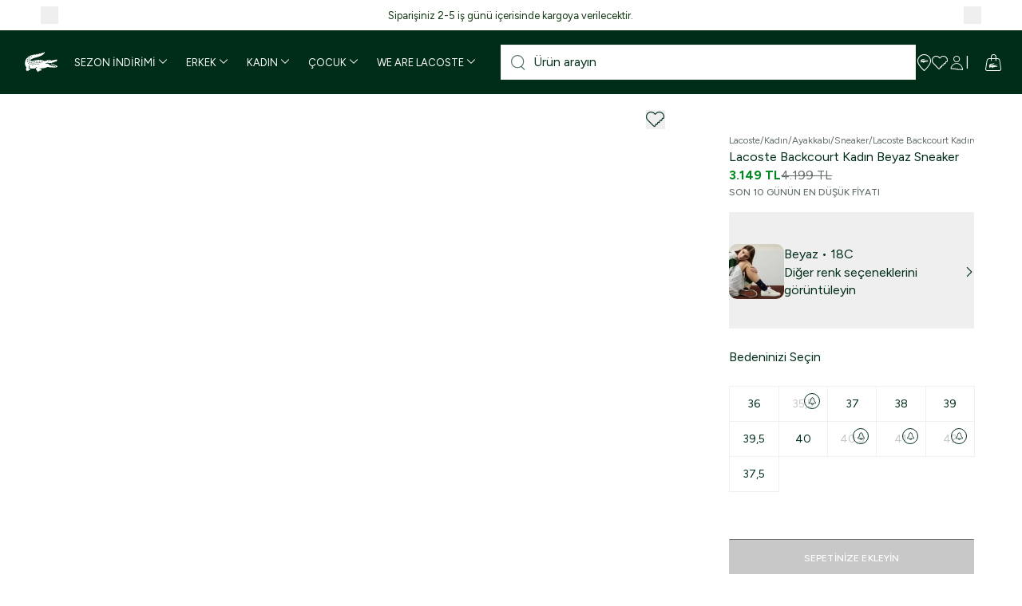

--- FILE ---
content_type: text/html; charset=utf-8
request_url: https://www.lacoste.com.tr/urun/kadin-beyaz-ayakkabi-747cfa0006-004/
body_size: 58357
content:
<!DOCTYPE html><html lang="tr" class="__className_78b991"><head><meta charSet="utf-8"/><meta name="viewport" content="width=device-width, height=device-height, initial-scale=1, minimum-scale=1, maximum-scale=1, user-scalable=no"/><link rel="preload" as="image" imageSrcSet="https://261239-lacostetr.akinoncloudcdn.com/cms/2026/01/02/3e4ca7f8-8cde-4392-b753-2c376491bf67_size640_cropCenter.jpg 1x, https://261239-lacostetr.akinoncloudcdn.com/cms/2026/01/02/3e4ca7f8-8cde-4392-b753-2c376491bf67_size1080_cropCenter.jpg 2x" fetchPriority="high"/><link rel="preload" as="image" imageSrcSet="https://261239-lacostetr.akinoncloudcdn.com/cms/2026/01/02/77859f4e-2670-4393-9ae1-1eba4bf057a8_size640_cropCenter.jpg 1x, https://261239-lacostetr.akinoncloudcdn.com/cms/2026/01/02/77859f4e-2670-4393-9ae1-1eba4bf057a8_size1080_cropCenter.jpg 2x" fetchPriority="high"/><link rel="preload" as="image" imageSrcSet="https://261239-lacostetr.akinoncloudcdn.com/cms/2026/01/02/19725c7e-bae7-402b-a9d0-5cd562770855_size640_cropCenter.jpg 1x, https://261239-lacostetr.akinoncloudcdn.com/cms/2026/01/02/19725c7e-bae7-402b-a9d0-5cd562770855_size1080_cropCenter.jpg 2x" fetchPriority="high"/><link rel="preload" as="image" imageSrcSet="https://261239-lacostetr.akinoncloudcdn.com/cms/2026/01/02/8635553c-9d6a-48ec-8d16-5a56e972c345_size640_cropCenter.jpg 1x, https://261239-lacostetr.akinoncloudcdn.com/cms/2026/01/02/8635553c-9d6a-48ec-8d16-5a56e972c345_size1080_cropCenter.jpg 2x" fetchPriority="high"/><link rel="preload" as="image" imageSrcSet="https://261239-lacostetr.akinoncloudcdn.com/cms/2025/12/01/a5ec0834-9b2e-4604-826e-ec54c4869faa_size640_cropCenter.jpg 1x, https://261239-lacostetr.akinoncloudcdn.com/cms/2025/12/01/a5ec0834-9b2e-4604-826e-ec54c4869faa_size1080_cropCenter.jpg 2x" fetchPriority="high"/><link rel="stylesheet" href="/_next/static/css/ae7fc23a2affc4a4.css" data-precedence="next"/><link rel="stylesheet" href="/_next/static/css/063e724888320c10.css" data-precedence="next"/><link rel="stylesheet" href="/_next/static/css/e1086a81c7721be7.css" data-precedence="next"/><link rel="stylesheet" href="/_next/static/css/4037caf854a120e8.css" data-precedence="next"/><link rel="stylesheet" href="/_next/static/css/46d2f1b70d0e73f2.css" data-precedence="next"/><link rel="stylesheet" href="/_next/static/css/37b62247ba9702c2.css" data-precedence="next"/><link rel="preload" as="script" fetchPriority="low" href="/_next/static/chunks/webpack-49d106b248e8a054.js"/><script src="/_next/static/chunks/fd9d1056-1b6de3e2acf2d9df.js" async=""></script><script src="/_next/static/chunks/2117-363a15fde95ed891.js" async=""></script><script src="/_next/static/chunks/main-app-fb757dbf2494d41f.js" async=""></script><script src="/_next/static/chunks/2978-91a27e42be04fe1a.js" async=""></script><script src="/_next/static/chunks/3287-91aced1813e5688c.js" async=""></script><script src="/_next/static/chunks/1420-afff2d8431ca06ea.js" async=""></script><script src="/_next/static/chunks/3019-ca4670a13da7bcfc.js" async=""></script><script src="/_next/static/chunks/2911-be5cbd415cec065e.js" async=""></script><script src="/_next/static/chunks/3281-2e5a1bfc667f1088.js" async=""></script><script src="/_next/static/chunks/app/%5Bcommerce%5D/%5Blocale%5D/%5Bcurrency%5D/(root)/layout-44c48b65e771dc43.js" async=""></script><script src="/_next/static/chunks/app/%5Bcommerce%5D/%5Blocale%5D/%5Bcurrency%5D/(root)/error-943a9da834048da4.js" async=""></script><script src="/_next/static/chunks/1898-dcf0d2018ce7cec5.js" async=""></script><script src="/_next/static/chunks/9823-b294a959b7f2caf1.js" async=""></script><script src="/_next/static/chunks/952-b4524ba18fdeb458.js" async=""></script><script src="/_next/static/chunks/4227-7dba8faa8ccf1ae2.js" async=""></script><script src="/_next/static/chunks/app/%5Bcommerce%5D/%5Blocale%5D/%5Bcurrency%5D/(root)/page-91337231782ec0a3.js" async=""></script><script src="/_next/static/chunks/app/%5Bcommerce%5D/%5Blocale%5D/%5Bcurrency%5D/layout-c83a5ae6e01cc5b7.js" async=""></script><script src="/_next/static/chunks/app/%5Bcommerce%5D/%5Blocale%5D/%5Bcurrency%5D/template-7161f03d2bf0fcc0.js" async=""></script><script src="/_next/static/chunks/app/%5Bcommerce%5D/%5Blocale%5D/%5Bcurrency%5D/not-found-ccc039532ce1bd94.js" async=""></script><script src="/_next/static/chunks/1254-977e88b86f543de1.js" async=""></script><script src="/_next/static/chunks/4111-462025813cc76e8e.js" async=""></script><script src="/_next/static/chunks/7636-a74b6a43b2d704d5.js" async=""></script><script src="/_next/static/chunks/app/%5Bcommerce%5D/%5Blocale%5D/%5Bcurrency%5D/(root)/product/%5Bpk%5D/page-965277ef0665d10d.js" async=""></script><meta name="yandex-verification" content="c49707c773fd248b"/><meta name="p:domain_verify" content="f58dd9b3d9c88f1922df2732574958fa"/><title>Lacoste Backcourt Kadın Beyaz Sneaker 747CFA0006-18C | Lacoste</title><meta name="description" content="Lacoste Backcourt Kadın Beyaz Sneaker 747CFA0006.18C ürünü farklı renk ve beden seçenekleriyle Lacoste Online&#x27;da! Kadın spor ayakkabı &amp; sneaker koleksiyonundaki en yeni modelleri keşfedin."/><link rel="manifest" href="/manifest.json" crossorigin="use-credentials"/><meta name="keywords" content="Lacoste Backcourt Kadın Beyaz Sneaker"/><meta name="mobile-web-app-capable" content="yes"/><meta name="application-name" content="Lacoste"/><link rel="canonical" href="https://www.lacoste.com.tr/urun/kadin-beyaz-ayakkabi-747cfa0006-004/"/><meta name="format-detection" content="telephone=no"/><meta name="apple-mobile-web-app-capable" content="yes"/><meta name="apple-mobile-web-app-title" content="Lacoste"/><meta name="apple-mobile-web-app-status-bar-style" content="default"/><meta property="og:title" content="Lacoste Backcourt Kadın Beyaz Sneaker 747CFA0006-18C | Lacoste"/><meta property="og:description" content="Lacoste Backcourt Kadın Beyaz Sneaker 747CFA0006.18C ürünü farklı renk ve beden seçenekleriyle Lacoste Online&#x27;da! Kadın spor ayakkabı &amp; sneaker koleksiyonundaki en yeni modelleri keşfedin."/><meta property="og:image" content="https://261239-lacostetr.akinoncloudcdn.com/products/2024/03/28/274849/b9d0d773-c3de-4b1d-9127-fe5bf00cd424.jpg"/><meta name="twitter:card" content="summary"/><meta name="twitter:title" content="Lacoste Backcourt Kadın Beyaz Sneaker 747CFA0006-18C | Lacoste"/><meta name="twitter:description" content="Lacoste Backcourt Kadın Beyaz Sneaker 747CFA0006.18C ürünü farklı renk ve beden seçenekleriyle Lacoste Online&#x27;da! Kadın spor ayakkabı &amp; sneaker koleksiyonundaki en yeni modelleri keşfedin."/><meta name="twitter:image" content="https://261239-lacostetr.akinoncloudcdn.com/products/2024/03/28/274849/b9d0d773-c3de-4b1d-9127-fe5bf00cd424.jpg"/><link rel="icon" href="/favicon.ico" type="image/x-icon" sizes="16x16"/><meta name="next-size-adjust"/><script>
              window.dataLayer = window.dataLayer || [];

              window.dataLayer.push({
                platform: localStorage.getItem('isMobileApp') === 'true'
                  ? 'app_webview_event'
                  : 'web_view_event'
              });
            </script><script src="/_next/static/chunks/polyfills-42372ed130431b0a.js" noModule=""></script></head><body class="overflow-x-hidden"><noscript><iframe src="https://www.googletagmanager.com/ns.html?id=GTM-PC9532TJ"
height="0" width="0" style="display:none;visibility:hidden"></iframe></noscript><main><header class="fixed top-0 left-0 right-0 z-40"><div class="relative"><div class="h-[2.375rem] px-c-1 flex items-center justify-between text-center text-xs scroll-fixed group bg-[--bg-color] text-[--font-size] lg:text-[--mobile-font-size]" style="--bg-color:#ffffff;--font-size:14px;--mobile-font-size:10px;color:#0f340f"><button type="button" id="swiper-back" class="flex justify-center cursor-pointer p-2"><i class="flex pz-icon-chevron-start font-semibold !xl:text-[8px] opacity-0 group-hover:opacity-100 transition-opacity duration-300" style="font-size:6px"></i></button><div class="swiper"><div class="swiper-wrapper"><div class="swiper-slide"><a href="https://www.lacoste.com.tr/yeni-sezon/">7.000 TL ve üzeri ücretsiz kargo ayrıcalığını keşfedin!</a></div><div class="swiper-slide"><a href="#">Siparişiniz 2-5 iş günü içerisinde kargoya verilecektir.</a></div><div class="swiper-slide"><a href="https://www.lacoste.com.tr/lacostekolayiade">Mağazadan iade ayrıcalığını keşfedin!</a></div><div class="swiper-slide"><a href="https://destek.lacoste.com.tr/hc/tr/articles/39710623951761-Lacoste-Mobil-Uygulamas%C4%B1ndan-Yapaca%C4%9F%C4%B1n%C4%B1z-%C4%B0lk-Al%C4%B1%C5%9Fveri%C5%9Finize-%C3%96zel-10-%C4%B0ndirim">App&#x27;e Özel İlk Alışverişte %10 İndirim: APP10</a></div><div class="swiper-slide"><a href="https://destek.lacoste.com.tr/hc/tr/articles/360019728398-Taksitli-al%C4%B1%C5%9Fveri%C5%9F-yapabilir-miyim">Garanti BBVA ve Bonus kartlarda vade farksız 4 taksit!</a></div></div></div><button type="button" id="swiper-next" class="flex justify-center cursor-pointer p-2"><i class="flex pz-icon-chevron-end font-semibold !xl:text-[8px] opacity-0 group-hover:opacity-100 transition-opacity duration-300" style="font-size:6px"></i></button></div><div class="bg-primary relative"><div id="header-main-wrapper" class="header-main px-[25px] flex items-center justify-between py-4 xl:flex-nowrap xl:h-20 xl:py-0 gap-3 xl:gap-0"><div class="flex items-center gap-4"><a class="block w-12 header-main-l h-auto" aria-label="Homepage" href="/"><div class="relative block w-full"><img alt="Lacoste" loading="lazy" width="48" height="30" decoding="async" data-nimg="1" style="color:transparent" srcSet="/images/logo.svg 1x, /images/logo.svg 2x" src="/images/logo.svg"/></div></a><div class="transition-all duration-300 xl:opacity-100 xl:visible xl:h-auto"><div><nav class="relative hidden pl-[12px] pr-4 xl:block bg-primary transition-opacity duration-500"><ul class="flex gap-1 items-center justify-center justify-items-center group"><li class="flex items-center h-full nav-item pr-2"><a class="flex items-center p-2 text-xs transition group-hover:opacity-50 hover:!opacity-100 gap-1 nav-item" data-testid="navbar-category" href="/sezon-indirimi/"><span class="text-white transition-all">SEZON İNDİRİMİ</span><i class="flex pz-icon-chevron-down ml-1 h-3 transition-transform text-white transform" style="font-size:10px"></i></a></li><li class="flex items-center h-full nav-item pr-2"><a class="flex items-center p-2 text-xs transition group-hover:opacity-50 hover:!opacity-100 gap-1 nav-item" data-testid="navbar-category" href="/tum-erkek-koleksiyonu/"><span class="text-white transition-all">ERKEK</span><i class="flex pz-icon-chevron-down ml-1 h-3 transition-transform text-white transform" style="font-size:10px"></i></a></li><li class="flex items-center h-full nav-item pr-2"><a class="flex items-center p-2 text-xs transition group-hover:opacity-50 hover:!opacity-100 gap-1 nav-item" data-testid="navbar-category" href="/tum-kadin-koleksiyonu/"><span class="text-white transition-all">KADIN</span><i class="flex pz-icon-chevron-down ml-1 h-3 transition-transform text-white transform" style="font-size:10px"></i></a></li><li class="flex items-center h-full nav-item pr-2"><a class="flex items-center p-2 text-xs transition group-hover:opacity-50 hover:!opacity-100 gap-1 nav-item" data-testid="navbar-category" href="/tum-cocuk-urunleri/"><span class="text-white transition-all">ÇOCUK</span><i class="flex pz-icon-chevron-down ml-1 h-3 transition-transform text-white transform" style="font-size:10px"></i></a></li><li class="flex items-center h-full nav-item pr-2"><a class="flex items-center p-2 text-xs transition group-hover:opacity-50 hover:!opacity-100 gap-1 nav-item" data-testid="navbar-category" href="/lacoste-koleksiyonu/"><span class="text-white transition-all">WE ARE LACOSTE</span><i class="flex pz-icon-chevron-down ml-1 h-3 transition-transform text-white transform" style="font-size:10px"></i></a></li></ul></nav></div></div></div><div class="flex items-center gap-4 xl:gap-6 justify-end w-full flex-1"><div class="header-search-main header-main-center hidden xl:block xl:w-full"><div class="header-search relative"><div class="relative bg-gray-50 w-full max-w-full transition-max-width border border-transparent focus-within:border-[#BE531B]"><div class="inline-block absolute top-1/2 left-3 transform -translate-y-1/2 text-primary cursor-pointer search-open-icon font-light opacity-70 w-[18px] h-[18px]"><img alt="Search" loading="lazy" width="18" height="18" decoding="async" data-nimg="1" style="color:transparent" srcSet="/_next/static/media/newsearchblack.30048408.svg 1x, /_next/static/media/newsearchblack.30048408.svg 2x" src="/_next/static/media/newsearchblack.30048408.svg"/></div><input class="outline-none bg-white w-full font-medium pl-10 py-[9px] placeholder:text-primary placeholder:font-normal pr-3" placeholder="Ürün arayın" value=""/><div class="absolute top-1/2 right-3 transform -translate-y-1/2 w-5 h-5 bg-primary rounded-full flex items-center justify-center cursor-pointer opacity-0 invisible pointer-events-none"><i class="flex pz-icon-times text-white" style="font-size:8px"></i></div></div></div><div class="fixed z-30 bg-white search-results bottom-0 left-0 right-0 w-full overflow-x-hidden h-[calc(100dvh-var(--header-mobile-height))] xl:h-[calc(100dvh-var(--header-desktop-nav-hidden-height))] invisible pointer-events-none opacity-0"><div class="grid xl:grid-cols-[385px_1fr] h-full pt-[15px] xl:pt-0"><div class="flex flex-col gap-2 pl-c-1 lg:pt-[59px] xl:border-r xl:border-r-primary xl:h-full"><div><div class="text-primary text-base xl:text-[18px] font-medium mb-4">EN ÇOK ARANANLAR</div><ul class="flex pb-2 pr-2 xl:pb-0 xl:pr-0 xl:flex-col gap-[15px] overflow-x-scroll lg:overflow-auto snap-x snap-proximity scrollbar-hidden"><li class="shrink-0 xl:shrink text-xs font-normal"><a class="text-primary text-xs border-b border-b-primary" href="/polo-koleksiyonu/">Polo Koleksiyonu</a></li><li class="shrink-0 xl:shrink text-xs font-normal"><a class="text-primary text-xs border-b border-b-primary" href="/tshirt-koleksiyonu/">T-Shirt Koleksiyonu</a></li><li class="shrink-0 xl:shrink text-xs font-normal"><a class="text-primary text-xs border-b border-b-primary" href="/gomlek-koleksiyonu/">Gömlek Koleksiyonu</a></li></ul></div></div><div><div class="grid xl:grid-cols-3 mt-6 xl:mt-0"><a class="w-full h-auto flex flex-col pt-4 px-4 xl:p-0 group border-t border-t-primary xl:border-t-0" href="/canta-cuzdan-koleksiyonu/"><div class="relative inline-block"><img alt="%25&#x27;e Varan Sezon İndirimi" loading="lazy" width="520" height="280" decoding="async" data-nimg="1" style="color:transparent" srcSet="https://261239-lacostetr.akinoncloudcdn.com/cms/2026/01/02/034fac39-b4fa-4496-9c1d-f71180e39165_size640_cropCenter.jpg 1x, https://261239-lacostetr.akinoncloudcdn.com/cms/2026/01/02/034fac39-b4fa-4496-9c1d-f71180e39165_size1080_cropCenter.jpg 2x" src="https://261239-lacostetr.akinoncloudcdn.com/cms/2026/01/02/034fac39-b4fa-4496-9c1d-f71180e39165_size1080_cropCenter.jpg"/></div><span class="p-4 text-primary text-base xl:text-[18px] uppercase font-medium group-hover:underline">%25&#x27;e Varan Sezon İndirimi</span></a><a class="w-full h-auto flex flex-col pt-4 px-4 xl:p-0 group border-t border-t-primary xl:border-t-0" href="/indirimli-ayakkabi/"><div class="relative inline-block"><img alt="Sezon İndirimi: Ayakkabı" loading="lazy" width="520" height="280" decoding="async" data-nimg="1" style="color:transparent" srcSet="https://261239-lacostetr.akinoncloudcdn.com/cms/2026/01/02/8860da07-b872-44cf-8da9-8daeae774fc1_size640_cropCenter.jpg 1x, https://261239-lacostetr.akinoncloudcdn.com/cms/2026/01/02/8860da07-b872-44cf-8da9-8daeae774fc1_size1080_cropCenter.jpg 2x" src="https://261239-lacostetr.akinoncloudcdn.com/cms/2026/01/02/8860da07-b872-44cf-8da9-8daeae774fc1_size1080_cropCenter.jpg"/></div><span class="p-4 text-primary text-base xl:text-[18px] uppercase font-medium group-hover:underline">Sezon İndirimi: Ayakkabı</span></a><a class="w-full h-auto flex flex-col pt-4 px-4 xl:p-0 group border-t border-t-primary xl:border-t-0" href="/indirimli-dis-giyim/"><div class="relative inline-block"><img alt="Sezon İndirimi: Dış Giyim" loading="lazy" width="520" height="280" decoding="async" data-nimg="1" style="color:transparent" srcSet="https://261239-lacostetr.akinoncloudcdn.com/cms/2026/01/02/95c9825a-eda3-4ab9-94af-a1b73af99922_size640_cropCenter.jpg 1x, https://261239-lacostetr.akinoncloudcdn.com/cms/2026/01/02/95c9825a-eda3-4ab9-94af-a1b73af99922_size1080_cropCenter.jpg 2x" src="https://261239-lacostetr.akinoncloudcdn.com/cms/2026/01/02/95c9825a-eda3-4ab9-94af-a1b73af99922_size1080_cropCenter.jpg"/></div><span class="p-4 text-primary text-base xl:text-[18px] uppercase font-medium group-hover:underline">Sezon İndirimi: Dış Giyim</span></a></div></div></div></div></div><div class="flex items-center xl:flex"><div class="header-main-r"><div class="flex items-center justify-end h-full"><ul class="flex items-center gap-4 xl:gap-[18px] pr-1 xl:pr-0"><li class="flex items-center relative text-white xl:hidden" data-testid=""><label class="cursor-pointer js-MenuLinkRedirect h-[21px]" data-testid="header-search" data-href=""><div class="relative inline-block h-[21px]"><img alt="Search" loading="lazy" width="21" height="21" decoding="async" data-nimg="1" style="color:transparent" srcSet="/_next/static/media/newsearch.7acbfc3b.svg 1x, /_next/static/media/newsearch.7acbfc3b.svg 2x" src="/_next/static/media/newsearch.7acbfc3b.svg"/></div></label></li><li class="flex items-center relative text-white hidden xl:flex" data-testid=""><label class="cursor-pointer js-MenuLinkRedirect h-[21px]" data-testid="header-stores" data-href="/stores"><i class="flex pz-icon-pin" style="font-size:21px"></i></label></li><li class="flex items-center relative text-white" data-testid=""><label class="cursor-pointer js-MenuLinkRedirect h-[21px]" data-testid="header-favourite" data-href="/account/favourite-products/"><i class="flex pz-icon-heart-stroke" style="font-size:21px"></i></label></li><li class="flex items-center relative text-white" data-testid="[object Object]"><label class="cursor-pointer js-MenuLinkRedirect h-[21px]" data-testid="header-user" data-href="/account"><i class="flex pz-icon-user" style="font-size:21px"></i></label><div class="fixed bottom-0 left-0 w-screen bg-black bg-opacity-60 z-50 xl:h-without-header opacity-0 invisible pointer-events-none"></div><section class="fixed z-50 bg-white h-dvh w-full top-0 right-0 opacity-0 invisible pointer-events-none transition-all duration-[400ms] xl:right-0 xl:max-w-[43.125rem] duration-[400ms] translate-x-full xl:top-auto xl:bottom-0 xl:h-without-header"><div class="pb-4 lg:pb-[1.563rem] text-primary overflow-x-hidden xl:h-without-header"><div class="p-8 xl:px-[3.125rem] xl:py-[2.5rem] flex flex-col text-primary pb-4"><div class="flex items-center gap-2 mb-5"><i class="flex pz-icon-user text-primary" style="font-size:24px"></i><span class="text-sm xl:text-lg">ÜYE GİRİŞİ / YENİ ÜYELİK</span><i class="flex pz-icon-times ml-auto cursor-pointer text-primary" style="font-size:12px"></i></div><p class="font-semibold mb-2">Le Club Lacoste&#x27;a üye misiniz?</p><p class="mb-4"> <!-- -->Üyelik girişi yaparak siparişlerinizin durumunu görüntüleyebilir ve size özel alışveriş deneyiminin tadını çıkarabilirsiniz.</p><a href="/users/auth"><button class="px-4 bg-primary border border-primary transition-all text-white uppercase tracking-[0.008rem] border-solid disabled:bg-gray disabled:border-x-transparent disabled:border-y-gray-75 disabled:pointer-events-none hover:bg-primary-hover text-2xs h-12 py-0">GİRİŞ YAPIN</button></a></div><div class="p-8 xl:px-[3.125rem] xl:py-[2.5rem] bg-gray-25 text-primary"><p class="text-2xs mb-2 lg:mb-1">ÜYE DEĞİL MİSİNİZ ?</p><p class="text-2xl xl:text-[2.375rem] xl:max-w-md xl:leading-none mb-4">LE CLUB LACOSTE&#x27;A KATILIN</p><ul class="flex flex-col gap-1 mb-4 xl:mb-8"><li class="flex items-center gap-2"><i class="flex pz-icon-giftbox text-primary" style="font-size:16px"></i><span>Her seviyeye özel hediyeler</span></li><li class="flex items-center gap-2"><i class="flex pz-icon-cart text-primary" style="font-size:16px"></i><span>Özel indirimler</span></li><li class="flex items-center gap-2"><i class="flex pz-icon-birthdaycake text-primary" style="font-size:16px"></i><span>Doğum günü sürprizleri</span></li></ul><a class="max-w-max" href="/users/auth"><button class="px-4 bg-primary border border-primary transition-all text-white uppercase tracking-[0.008rem] border-solid disabled:bg-gray disabled:border-x-transparent disabled:border-y-gray-75 disabled:pointer-events-none hover:bg-primary-hover text-2xs h-12 py-0">HESAP OLUŞTURUN</button></a></div><a class="p-8 xl:px-[3.125rem] xl:py-[2.5rem] inline-flex items-center gap-4" href="/anonymous-tracking"><i class="flex pz-icon-express-delivery text-primary lg:!text-[48px]" style="font-size:32px"></i><span class="xl:max-w-64 text-base">Üye olmadan siparişinizi takip etmek ister misiniz?</span></a></div></section></li><li class="flex items-center relative text-white xl:before:content-[&#x27;|&#x27;] xl:before:mr-5" data-testid="[object Object]"><label class="cursor-pointer js-MenuLinkRedirect h-[21px]" data-testid="header-basket" data-href="/baskets/basket"><i class="flex pz-icon-cart-2" style="font-size:21px"></i><div class="absolute top-0 -right-2 text-center text-xs rounded-full cursor-default w-4 bg-white text-primary hidden">0</div></label><div class="fixed bottom-0 left-0 w-screen bg-black bg-opacity-60 z-50 xl:h-without-header opacity-0 invisible pointer-events-none"></div><section class="fixed z-[60] bg-white h-dvh w-full top-0 right-0 pl-5 xl:pl-[5.625rem] pt-[1.8438rem] opacity-0 invisible pointer-events-none transition-all duration-[400ms] xl:right-0 xl:max-w-[38.4375rem] duration-[400ms] translate-x-full xl:h-without-header xl:top-auto xl:bottom-0"><header class="flex items-center gap-2 pb-[1.9063rem] border-b"><h3 class="text-lg font-medium text-primary">SEPET<span class="inline-block ml-1">(<!-- -->0<!-- --> <!-- -->ÜRÜN<!-- -->)</span></h3><i class="flex pz-icon-close ml-auto text-primary fill-primary hover:cursor-pointer xl:hidden pr-[1.875rem]" style="font-size:16px"></i></header><div class="absolute top-0 left-0 right-0 bg-white bg-opacity-75 w-full h-full z-30 flex justify-center items-center"><svg role="presentation" class="w-32 h-20 crocodile-loader stroke-primary fill-none animate-croco-dash" viewBox="0 0 400 200" xmlns="http://www.w3.org/2000/svg"><path d="M112.2,160c0,0,27,6.9,38,4 M61.2,92c0,0-27.7,29.2,0,60c0.4,4.2-0.7,19.2,12,21c2.1,0.2,6-0.9,7-3 c-0.3-2.2-1-6-1-6l0.8,4c0,0,4.4,6.5,8.2,5c3.3-1.9,5.4-4.8,3.3-10.3c-0.1-0.1,0.1-0.2,0.2-0.1c1.9,2.1,8.4,8.7,13.5,6.4 c3.9-1.3,6.5-5.5,7-9c0-3.7,5.9-36.5-25-27 M186.2,148c0,0-22.4-15.2-35-1c-2.3,5.2-6.2,14.3,10,31c4.6,3.4,8.8,7.4,16-1 c-1-9-1-9-1-9l1,9c0,0,10.5,10.6,18-4c2-3.1,1.1-3.4,0-6c0.3,0.6,2.4,7.3,7,7c4.5-0.3,9.5-5.2,15-11c3.9-2.6,0.8-3.7,24-4 c24.1-0.4,88,0,88,0c2.6-0.7,10.6-0.5,22-12c1.2-1.5,0.9-6.3-3-7c-2,0.1-3,0-3,0v-3v3h-21v-4v4l-23-1v-6v6c0,0-18.9-1.2-23-2 c0-2.1,0-5,0-5v5c0,0-15.7-0.1-22-15c-5.4,1.2-13.8,3.4-22-1c0,0,7.8,4.9,22,1c1-2.8,4.8-17.8,20-8c0.4-0.3,1,4,1,4l-1-4 c0,0,2.1-11.4,5-12c0.1,0.2,2-4.4,14,5c0.2,0.2,1,7,1,7l-1-8l22-10l1,9l-1-9l26-10v8v-8c0,0,19.5-11.9-4-11c-6.6,1.1-37,5.6-46,10 c-3.8-1.2-18.1-15.5-34,2c-0.1,3.8,1.5,13.2-11.2,11.2c0.3-1.7,0.1-7.3,8.5-1c1.9-2,3.6-5.7,2.7-10.2c-2.7-2.4-20.5-14.7-32,8 c-6.8-2.9-47.6-20.9-80-8c-8.9,3.1-17.8,6.4-22,7c-3.3-0.1-20.5-10.3-8-20c9.5-6,39.9-21.6,63-28c19.8-6.7,32.3-14,36-20 c2.6-4,3.7-7.1,2-9s-13.8,0.5-22.2,3.8c-10.6,3.9-60.3,15.8-68.8,18.2c-8.6,2.7-27.5,8.3-49,24c-5.1,3.8-19.6,13.2-17,29 c1.4,2.4,3.3,13.3,22,13c-0.8,2.6-5,10-5,10s23.3-3.4,25-4c1,1.9,3,8,3,8l25-4l4,10c0,0,13.1-4.5,19-9c0.5,0.1,7,13,7,13 s2.2,0.4,6-2c4.3-3,14-10,14-10l7,12c0,0,3.2,2,13-6c6.7-4.9,8-6.4,11-7"></path></svg></div><footer class="flex flex-col px-[1.875rem] xl:px-[5.625rem] pt-6 xl:pt-[2.6406rem] pb-5 xl:pb-10 absolute bottom-0 left-0 right-0 bg-white h-[9.6875rem] xl:h-[12.0625rem] shadow-[0px_-10px_10px_-10px_#0000001A]"><div class="flex justify-between text-base text-primary font-semibold mb-5 xl:mb-[2.5469rem]"><span>TOPLAM</span><span></span></div><div class="m-auto"><button data-testid="mini-basket-complete-shopping" class="px-4 py-[1.063rem] bg-primary border border-primary transition-all text-white text-2xs leading-3 uppercase tracking-[0.008rem] border-solid disabled:bg-gray disabled:border-x-transparent disabled:border-y-gray-75 disabled:pointer-events-none hover:bg-primary-hover">ALIŞVERİŞİNİZİ TAMAMLAYIN</button></div></footer></section></li><li class="flex items-center relative text-white ml-2 xl:hidden" data-testid=""><label class="cursor-pointer js-MenuLinkRedirect h-[21px]" data-testid="header-mobilmenu"><i class="flex pz-icon-hamburger" style="font-size:21px"></i></label></li></ul></div></div></div></div></div><div class="xl:hidden lg:px-4 hidden"><div class="header-search relative"><div class="relative bg-gray-50 w-full max-w-full transition-max-width border border-transparent focus-within:border-[#BE531B]"><div class="inline-block absolute top-1/2 left-3 transform -translate-y-1/2 text-primary cursor-pointer search-open-icon font-light opacity-70 w-[18px] h-[18px]"><img alt="Search" loading="lazy" width="18" height="18" decoding="async" data-nimg="1" style="color:transparent" srcSet="/_next/static/media/newsearchblack.30048408.svg 1x, /_next/static/media/newsearchblack.30048408.svg 2x" src="/_next/static/media/newsearchblack.30048408.svg"/></div><input class="outline-none bg-white w-full font-medium pl-10 py-[9px] placeholder:text-primary placeholder:font-normal pr-3" placeholder="Ürün arayın" value=""/><div class="absolute top-1/2 right-3 transform -translate-y-1/2 w-5 h-5 bg-primary rounded-full flex items-center justify-center cursor-pointer opacity-0 invisible pointer-events-none"><i class="flex pz-icon-times text-white" style="font-size:8px"></i></div></div></div><div class="fixed z-30 bg-white search-results bottom-0 left-0 right-0 w-full overflow-x-hidden h-[calc(100dvh-var(--header-mobile-height))] xl:h-[calc(100dvh-var(--header-desktop-nav-hidden-height))] invisible pointer-events-none opacity-0"><div class="grid xl:grid-cols-[385px_1fr] h-full pt-[15px] xl:pt-0"><div class="flex flex-col gap-2 pl-c-1 lg:pt-[59px] xl:border-r xl:border-r-primary xl:h-full"><div><div class="text-primary text-base xl:text-[18px] font-medium mb-4">EN ÇOK ARANANLAR</div><ul class="flex pb-2 pr-2 xl:pb-0 xl:pr-0 xl:flex-col gap-[15px] overflow-x-scroll lg:overflow-auto snap-x snap-proximity scrollbar-hidden"><li class="shrink-0 xl:shrink text-xs font-normal"><a class="text-primary text-xs border-b border-b-primary" href="/polo-koleksiyonu/">Polo Koleksiyonu</a></li><li class="shrink-0 xl:shrink text-xs font-normal"><a class="text-primary text-xs border-b border-b-primary" href="/tshirt-koleksiyonu/">T-Shirt Koleksiyonu</a></li><li class="shrink-0 xl:shrink text-xs font-normal"><a class="text-primary text-xs border-b border-b-primary" href="/gomlek-koleksiyonu/">Gömlek Koleksiyonu</a></li></ul></div></div><div><div class="grid xl:grid-cols-3 mt-6 xl:mt-0"><a class="w-full h-auto flex flex-col pt-4 px-4 xl:p-0 group border-t border-t-primary xl:border-t-0" href="/canta-cuzdan-koleksiyonu/"><div class="relative inline-block"><img alt="%25&#x27;e Varan Sezon İndirimi" loading="lazy" width="520" height="280" decoding="async" data-nimg="1" style="color:transparent" srcSet="https://261239-lacostetr.akinoncloudcdn.com/cms/2026/01/02/034fac39-b4fa-4496-9c1d-f71180e39165_size640_cropCenter.jpg 1x, https://261239-lacostetr.akinoncloudcdn.com/cms/2026/01/02/034fac39-b4fa-4496-9c1d-f71180e39165_size1080_cropCenter.jpg 2x" src="https://261239-lacostetr.akinoncloudcdn.com/cms/2026/01/02/034fac39-b4fa-4496-9c1d-f71180e39165_size1080_cropCenter.jpg"/></div><span class="p-4 text-primary text-base xl:text-[18px] uppercase font-medium group-hover:underline">%25&#x27;e Varan Sezon İndirimi</span></a><a class="w-full h-auto flex flex-col pt-4 px-4 xl:p-0 group border-t border-t-primary xl:border-t-0" href="/indirimli-ayakkabi/"><div class="relative inline-block"><img alt="Sezon İndirimi: Ayakkabı" loading="lazy" width="520" height="280" decoding="async" data-nimg="1" style="color:transparent" srcSet="https://261239-lacostetr.akinoncloudcdn.com/cms/2026/01/02/8860da07-b872-44cf-8da9-8daeae774fc1_size640_cropCenter.jpg 1x, https://261239-lacostetr.akinoncloudcdn.com/cms/2026/01/02/8860da07-b872-44cf-8da9-8daeae774fc1_size1080_cropCenter.jpg 2x" src="https://261239-lacostetr.akinoncloudcdn.com/cms/2026/01/02/8860da07-b872-44cf-8da9-8daeae774fc1_size1080_cropCenter.jpg"/></div><span class="p-4 text-primary text-base xl:text-[18px] uppercase font-medium group-hover:underline">Sezon İndirimi: Ayakkabı</span></a><a class="w-full h-auto flex flex-col pt-4 px-4 xl:p-0 group border-t border-t-primary xl:border-t-0" href="/indirimli-dis-giyim/"><div class="relative inline-block"><img alt="Sezon İndirimi: Dış Giyim" loading="lazy" width="520" height="280" decoding="async" data-nimg="1" style="color:transparent" srcSet="https://261239-lacostetr.akinoncloudcdn.com/cms/2026/01/02/95c9825a-eda3-4ab9-94af-a1b73af99922_size640_cropCenter.jpg 1x, https://261239-lacostetr.akinoncloudcdn.com/cms/2026/01/02/95c9825a-eda3-4ab9-94af-a1b73af99922_size1080_cropCenter.jpg 2x" src="https://261239-lacostetr.akinoncloudcdn.com/cms/2026/01/02/95c9825a-eda3-4ab9-94af-a1b73af99922_size1080_cropCenter.jpg"/></div><span class="p-4 text-primary text-base xl:text-[18px] uppercase font-medium group-hover:underline">Sezon İndirimi: Dış Giyim</span></a></div></div></div></div></div></div><div class="fixed bottom-0 right-0 z-30 w-screen xl:hidden h-[calc(100dvh-var(--header-mobile-height-menu))] invisible opacity-0 bg-black bg-opacity-80 transition duration-500"></div><div class="fixed bottom-0 right-0 z-50 xl:hidden flex flex-col bg-primary w-screen h-[calc(100dvh-var(--header-mobile-height-menu))] invisible opacity-0 transition duration-500 transform translate-x-full overflow-x-hidden"><nav class="relative flex-1"><ul class="transition duration-500 transform"><li class="py-4 text-lg font-medium text-white px-8"><a class="flex items-center justify-between" href="/sezon-indirimi/"><span>SEZON İNDİRİMİ</span><i class="flex pz-icon-chevron-end opacity-40" style="font-size:10px"></i></a></li><li class="py-4 text-lg font-medium text-white px-8"><a class="flex items-center justify-between" href="/tum-erkek-koleksiyonu/"><span>ERKEK</span><i class="flex pz-icon-chevron-end opacity-40" style="font-size:10px"></i></a></li><li class="py-4 text-lg font-medium text-white px-8"><a class="flex items-center justify-between" href="/tum-kadin-koleksiyonu/"><span>KADIN</span><i class="flex pz-icon-chevron-end opacity-40" style="font-size:10px"></i></a></li><li class="py-4 text-lg font-medium text-white px-8"><a class="flex items-center justify-between" href="/tum-cocuk-urunleri/"><span>ÇOCUK</span><i class="flex pz-icon-chevron-end opacity-40" style="font-size:10px"></i></a></li><li class="py-4 text-lg font-medium text-white px-8"><a class="flex items-center justify-between" href="/lacoste-koleksiyonu/"><span>WE ARE LACOSTE</span><i class="flex pz-icon-chevron-end opacity-40" style="font-size:10px"></i></a></li></ul></nav><div class="absolute top-0 left-0 right-0 bg-primary invisible opacity-0 transition duration-500 transform translate-x-full pointer-events-none"><div class="hidden"><header class="flex items-center py-4 px-4 gap-2"><div class="flex items-center"><span class="flex items-center justify-center size-6 bg-white rounded-full mr-3"><i class="flex pz-icon-arrow-left text-primary" style="font-size:8px"></i></span><span class="text-gray-500">Tümünü Görün</span></div><span class="text-white">/</span><div class="text-white">SEZON İNDİRİMİ</div></header><div class="w-full relative"><div class="flex flex-col border-t border-t-gray-75"><a class="flex items-center p-4 text-white text-base border-b border-b-gray-75" href="/sezon-indirimi/">İNDİRİM</a><a class="flex items-center p-4 text-white text-base border-b border-b-gray-75" href="/sizin-icin-sectiklerimiz/">İMZA SEÇİMLER</a><a class="flex items-center p-4 text-white text-base border-b border-b-gray-75" href="/indirimin-favorileri/">İNDİRİMİN FAVORİLERİ</a></div><ul class="flex flex-col py-[1.56rem] gap-[1.56rem]"></ul><div class="grid"><a class="flex flex-col" href="/sezon-indirimi/"><div class="relative inline-block"><img alt="%25&#x27;E VARAN SEZON İNDİRİMİ" fetchPriority="high" width="480" height="270" decoding="async" data-nimg="1" style="color:transparent" srcSet="https://261239-lacostetr.akinoncloudcdn.com/cms/2026/01/02/3e4ca7f8-8cde-4392-b753-2c376491bf67_size640_cropCenter.jpg 1x, https://261239-lacostetr.akinoncloudcdn.com/cms/2026/01/02/3e4ca7f8-8cde-4392-b753-2c376491bf67_size1080_cropCenter.jpg 2x" src="https://261239-lacostetr.akinoncloudcdn.com/cms/2026/01/02/3e4ca7f8-8cde-4392-b753-2c376491bf67_size1080_cropCenter.jpg"/></div><span class="text-white p-4">%25&#x27;E VARAN SEZON İNDİRİMİ</span></a></div></div></div></div><div class="absolute top-0 left-0 right-0 bg-primary invisible opacity-0 transition duration-500 transform translate-x-full pointer-events-none"><div class="hidden"><header class="flex items-center py-4 px-4 gap-2"><div class="flex items-center"><span class="flex items-center justify-center size-6 bg-white rounded-full mr-3"><i class="flex pz-icon-arrow-left text-primary" style="font-size:8px"></i></span><span class="text-gray-500">Tümünü Görün</span></div><span class="text-white">/</span><div class="text-white">ERKEK</div></header><div class="w-full relative"><div class="flex flex-col border-t border-t-gray-75"><a class="flex items-center p-4 text-white text-base border-b border-b-gray-75" href="/tum-erkek-koleksiyonu/">TÜM ERKEK ÜRÜNLERİ</a><a class="flex items-center p-4 text-white text-base border-b border-b-gray-75" href="/erkek-favori-urunler/">ÖNE ÇIKANLAR</a><a class="flex items-center p-4 text-white text-base border-b border-b-gray-75" href="/erkek-online-exclusive/">ONLINE EXCLUSIVE</a></div><ul class="flex flex-col py-[1.56rem] gap-[1.56rem]"></ul><div class="grid"><a class="flex flex-col" href="/erkek-indirimli-urunler/"><div class="relative inline-block"><img alt="%25&#x27;E VARAN SEZON İNDİRİMİ" fetchPriority="high" width="480" height="270" decoding="async" data-nimg="1" style="color:transparent" srcSet="https://261239-lacostetr.akinoncloudcdn.com/cms/2026/01/02/77859f4e-2670-4393-9ae1-1eba4bf057a8_size640_cropCenter.jpg 1x, https://261239-lacostetr.akinoncloudcdn.com/cms/2026/01/02/77859f4e-2670-4393-9ae1-1eba4bf057a8_size1080_cropCenter.jpg 2x" src="https://261239-lacostetr.akinoncloudcdn.com/cms/2026/01/02/77859f4e-2670-4393-9ae1-1eba4bf057a8_size1080_cropCenter.jpg"/></div><span class="text-white p-4">%25&#x27;E VARAN SEZON İNDİRİMİ</span></a></div></div></div></div><div class="absolute top-0 left-0 right-0 bg-primary invisible opacity-0 transition duration-500 transform translate-x-full pointer-events-none"><div class="hidden"><header class="flex items-center py-4 px-4 gap-2"><div class="flex items-center"><span class="flex items-center justify-center size-6 bg-white rounded-full mr-3"><i class="flex pz-icon-arrow-left text-primary" style="font-size:8px"></i></span><span class="text-gray-500">Tümünü Görün</span></div><span class="text-white">/</span><div class="text-white">KADIN</div></header><div class="w-full relative"><div class="flex flex-col border-t border-t-gray-75"><a class="flex items-center p-4 text-white text-base border-b border-b-gray-75" href="/tum-kadin-koleksiyonu/">TÜM KADIN ÜRÜNLERİ</a><a class="flex items-center p-4 text-white text-base border-b border-b-gray-75" href="/kadin-bestsellers/">ÖNE ÇIKANLAR</a><a class="flex items-center p-4 text-white text-base border-b border-b-gray-75" href="/kadin-online-exclusive/">ONLINE EXCLUSIVE</a></div><ul class="flex flex-col py-[1.56rem] gap-[1.56rem]"></ul><div class="grid"><a class="flex flex-col" href="/kadin-indirimli-urunler/"><div class="relative inline-block"><img alt="%25&#x27;E VARAN SEZON İNDİRİMİ" fetchPriority="high" width="480" height="270" decoding="async" data-nimg="1" style="color:transparent" srcSet="https://261239-lacostetr.akinoncloudcdn.com/cms/2026/01/02/19725c7e-bae7-402b-a9d0-5cd562770855_size640_cropCenter.jpg 1x, https://261239-lacostetr.akinoncloudcdn.com/cms/2026/01/02/19725c7e-bae7-402b-a9d0-5cd562770855_size1080_cropCenter.jpg 2x" src="https://261239-lacostetr.akinoncloudcdn.com/cms/2026/01/02/19725c7e-bae7-402b-a9d0-5cd562770855_size1080_cropCenter.jpg"/></div><span class="text-white p-4">%25&#x27;E VARAN SEZON İNDİRİMİ</span></a></div></div></div></div><div class="absolute top-0 left-0 right-0 bg-primary invisible opacity-0 transition duration-500 transform translate-x-full pointer-events-none"><div class="hidden"><header class="flex items-center py-4 px-4 gap-2"><div class="flex items-center"><span class="flex items-center justify-center size-6 bg-white rounded-full mr-3"><i class="flex pz-icon-arrow-left text-primary" style="font-size:8px"></i></span><span class="text-gray-500">Tümünü Görün</span></div><span class="text-white">/</span><div class="text-white">ÇOCUK</div></header><div class="w-full relative"><div class="flex flex-col border-t border-t-gray-75"><a class="flex items-center p-4 text-white text-base border-b border-b-gray-75" href="/tum-cocuk-urunleri/">TÜM ÇOCUK ÜRÜNLERİ</a><a class="flex items-center p-4 text-white text-base border-b border-b-gray-75" href="/cocuk-bestsellers/">ÖNE ÇIKANLAR</a></div><ul class="flex flex-col py-[1.56rem] gap-[1.56rem]"></ul><div class="grid"><a class="flex flex-col" href="/indirimli-cocuk-urunleri/"><div class="relative inline-block"><img alt="%25&#x27;E VARAN SEZON İNDİRİMİ" fetchPriority="high" width="480" height="270" decoding="async" data-nimg="1" style="color:transparent" srcSet="https://261239-lacostetr.akinoncloudcdn.com/cms/2026/01/02/8635553c-9d6a-48ec-8d16-5a56e972c345_size640_cropCenter.jpg 1x, https://261239-lacostetr.akinoncloudcdn.com/cms/2026/01/02/8635553c-9d6a-48ec-8d16-5a56e972c345_size1080_cropCenter.jpg 2x" src="https://261239-lacostetr.akinoncloudcdn.com/cms/2026/01/02/8635553c-9d6a-48ec-8d16-5a56e972c345_size1080_cropCenter.jpg"/></div><span class="text-white p-4">%25&#x27;E VARAN SEZON İNDİRİMİ</span></a></div></div></div></div><div class="absolute top-0 left-0 right-0 bg-primary invisible opacity-0 transition duration-500 transform translate-x-full pointer-events-none"><div class="hidden"><header class="flex items-center py-4 px-4 gap-2"><div class="flex items-center"><span class="flex items-center justify-center size-6 bg-white rounded-full mr-3"><i class="flex pz-icon-arrow-left text-primary" style="font-size:8px"></i></span><span class="text-gray-500">Tümünü Görün</span></div><span class="text-white">/</span><div class="text-white">WE ARE LACOSTE</div></header><div class="w-full relative"><div class="flex flex-col border-t border-t-gray-75"><a class="flex items-center p-4 text-white text-base border-b border-b-gray-75" href="/fashion-show/">FW25 RUNWAY</a><a class="flex items-center p-4 text-white text-base border-b border-b-gray-75" href="/online-exclusive/">ONLINE ÖZEL</a></div><ul class="flex flex-col py-[1.56rem] gap-[1.56rem]"></ul><div class="grid"><a class="flex flex-col" href="/leclublacoste-nasil-calisir"><div class="relative inline-block"><img alt="Le Club Lacoste" fetchPriority="high" width="480" height="270" decoding="async" data-nimg="1" style="color:transparent" srcSet="https://261239-lacostetr.akinoncloudcdn.com/cms/2025/12/01/a5ec0834-9b2e-4604-826e-ec54c4869faa_size640_cropCenter.jpg 1x, https://261239-lacostetr.akinoncloudcdn.com/cms/2025/12/01/a5ec0834-9b2e-4604-826e-ec54c4869faa_size1080_cropCenter.jpg 2x" src="https://261239-lacostetr.akinoncloudcdn.com/cms/2025/12/01/a5ec0834-9b2e-4604-826e-ec54c4869faa_size1080_cropCenter.jpg"/></div><span class="text-white p-4">Le Club Lacoste</span></a></div></div></div></div><div class="block"><div class="mx-4 mt-4 py-0" id="user-menu"><div class="flex flex-col items-start text-white pb-4"><div class="flex items-center gap-2 mb-6"><i class="flex pz-icon-user text-white" style="font-size:24px"></i><a class="text-sm" href="/users/auth">ÜYE GİRİŞİ / YENİ ÜYELİK</a></div><p class="font-medium mb-4"> <!-- -->Le Club Lacoste&#x27;a üye misiniz?</p><p class="mb-3"> <!-- -->Üyelik girişi yaparak siparişlerinizin durumunu görüntüleyebilir ve size özel alışveriş deneyiminin tadını çıkarabilirsiniz.</p><a class="px-4 py-[1.063rem] border border-primary text-2xs leading-3 uppercase tracking-[0.008rem] border-solid disabled:bg-gray disabled:border-x-transparent disabled:border-y-gray-75 disabled:pointer-events-none hover:bg-primary-hover bg-white text-primary inline-block transition-none" href="/users/auth">GİRİŞ YAPIN</a></div><div class="-mx-4 p-8 py-10 bg-white text-primary"><p class="text-2xs">ÜYE DEĞİL MİSİNİZ ?</p><p class="text-[1.75rem] leading-none font-medium mb-4">LE CLUB LACOSTE&#x27;A KATILIN</p><ul class="flex flex-col gap-3 mb-6"><li class="flex items-center gap-2"><i class="flex pz-icon-giftbox text-primary" style="font-size:16px"></i><span>Her seviyeye özel hediyeler</span></li><li class="flex items-center gap-2"><i class="flex pz-icon-cart text-primary" style="font-size:16px"></i><span>Özel indirimler</span></li><li class="flex items-center gap-2"><i class="flex pz-icon-birthdaycake text-primary" style="font-size:16px"></i><span>Doğum günü sürprizleri</span></li></ul><a href="/users/auth/register"><button class="px-4 py-[1.063rem] bg-primary border border-primary text-white text-2xs leading-3 uppercase tracking-[0.008rem] border-solid disabled:bg-gray disabled:border-x-transparent disabled:border-y-gray-75 disabled:pointer-events-none hover:bg-primary-hover transition-none">HESAP OLUŞTURUN</button></a></div></div><div class="mx-4 border-t border-white border-opacity-15"><ul><li class="py-6 font-medium text-secondary border-b border-white border-opacity-15 last:border-b-transparent"><a class="flex items-center justify-between" href="/stores"><div class="flex items-center"><i class="flex pz-icon-pin mr-2 min-w-[24px]" style="font-size:20px"></i><span> <!-- -->Mağazalar</span></div></a></li><li class="py-6 font-medium text-secondary border-b border-white border-opacity-15 last:border-b-transparent"><a class="flex items-center justify-between" href="/anonymous-tracking"><div class="flex items-center"><i class="flex pz-icon-express-delivery mr-3 min-w-[24px]" style="font-size:24px"></i><span> <!-- -->Sipariş Takibi</span></div></a></li><li class="py-6 font-medium text-secondary border-b border-white border-opacity-15 last:border-b-transparent"><a class="flex items-center justify-between" href="/account/favourite-products/"><div class="flex items-center"><i class="flex pz-icon-heart-stroke mr-2 min-w-[24px]" style="font-size:20px"></i><span> <!-- -->Favorilerim</span></div></a></li><li class="py-6 font-medium text-secondary border-b border-white border-opacity-15 last:border-b-transparent"><a class="flex items-center justify-between" href="/bize-ulasin"><div class="flex items-center"><i class="flex pz-icon-customer-service mr-2 min-w-[24px]" style="font-size:20px"></i><span> <!-- -->Müşteri Hizmetleri</span></div></a></li></ul></div></div></div></div></header><main class="min-h-dvh pt-header-mobile-height lg:pt-header-mobile-height-lg xl:pt-header-desktop-height"><!--$--><div class="flex flex-col lg:grid lg:grid-cols-6"><div class="shrink-0 fixed left-0 w-full top-[96px] h-[469px] lg:h-auto lg:relative lg:top-0 lg:col-start-1 lg:col-end-5 z-0 lg:z-auto"><div class="product-detail-swiper relative"><div class="swiper !h-auto lg:slider-max-height scrollbar-hide lg:max-h-[985px]"><div class="swiper-wrapper"><div class="swiper-slide h-auto"><div style="gap:1px" class="grid grid-cols-2"><div class="w-full image-container"><div class="relative inline-block w-full h-full" style="aspect-ratio:0.8"><img alt="Lacoste Backcourt Kadın Beyaz Sneaker" loading="lazy" decoding="async" data-nimg="fill" class="cursor-zoom-in object-cover" style="position:absolute;height:100%;width:100%;left:0;top:0;right:0;bottom:0;color:transparent" src="https://261239-lacostetr.akinoncloudcdn.com/products/2024/03/28/274849/b9d0d773-c3de-4b1d-9127-fe5bf00cd424_cropCenter.jpg"/></div></div><div class="w-full image-container"><div class="relative inline-block w-full h-full" style="aspect-ratio:0.8"><img alt="Lacoste Backcourt Kadın Beyaz Sneaker" loading="lazy" decoding="async" data-nimg="fill" class="cursor-zoom-in object-cover" style="position:absolute;height:100%;width:100%;left:0;top:0;right:0;bottom:0;color:transparent" src="https://261239-lacostetr.akinoncloudcdn.com/products/2024/03/28/274849/4a284141-7753-4d95-9a4e-88e840d34a06_cropCenter.jpg"/></div></div></div></div><div class="swiper-slide h-auto"><div style="gap:1px" class="grid grid-cols-2"><div class="w-full image-container"><div class="relative inline-block w-full h-full" style="aspect-ratio:0.8"><img alt="Lacoste Backcourt Kadın Beyaz Sneaker" loading="lazy" decoding="async" data-nimg="fill" class="cursor-zoom-in object-cover" style="position:absolute;height:100%;width:100%;left:0;top:0;right:0;bottom:0;color:transparent" src="https://261239-lacostetr.akinoncloudcdn.com/products/2024/03/28/274849/df3f03ae-6510-4cb8-882d-73d5d74552e1_cropCenter.jpg"/></div></div><div class="w-full image-container"><div class="relative inline-block w-full h-full" style="aspect-ratio:0.8"><img alt="Lacoste Backcourt Kadın Beyaz Sneaker" loading="lazy" decoding="async" data-nimg="fill" class="cursor-zoom-in object-cover" style="position:absolute;height:100%;width:100%;left:0;top:0;right:0;bottom:0;color:transparent" src="https://261239-lacostetr.akinoncloudcdn.com/products/2024/03/28/274849/d111dcdb-c5e1-4916-b5af-1db71f5276d7_cropCenter.jpg"/></div></div></div></div><div class="swiper-slide h-auto"><div style="gap:1px" class="grid grid-cols-2"><div class="w-full image-container"><div class="relative inline-block w-full h-full" style="aspect-ratio:0.8"><img alt="Lacoste Backcourt Kadın Beyaz Sneaker" loading="lazy" decoding="async" data-nimg="fill" class="cursor-zoom-in object-cover" style="position:absolute;height:100%;width:100%;left:0;top:0;right:0;bottom:0;color:transparent" src="https://261239-lacostetr.akinoncloudcdn.com/products/2024/03/28/274849/7daf3737-6d94-4ba0-b885-33228ee741b0_cropCenter.jpg"/></div></div><div class="w-full image-container"><div class="relative inline-block w-full h-full" style="aspect-ratio:0.8"><img alt="Lacoste Backcourt Kadın Beyaz Sneaker" loading="lazy" decoding="async" data-nimg="fill" class="cursor-zoom-in object-cover" style="position:absolute;height:100%;width:100%;left:0;top:0;right:0;bottom:0;color:transparent" src="https://261239-lacostetr.akinoncloudcdn.com/products/2024/03/28/274849/4a103399-b2f5-4467-9e5c-968bd2803e95_cropCenter.jpg"/></div></div></div></div><div class="swiper-slide h-auto"><div style="gap:1px" class="grid grid-cols-1"><div class="w-full image-container col-span-2"><div class="relative inline-block w-full h-full" style="aspect-ratio:0.8"><img alt="Lacoste Backcourt Kadın Beyaz Sneaker" loading="lazy" decoding="async" data-nimg="fill" class="cursor-zoom-in object-cover" style="position:absolute;height:100%;width:100%;left:0;top:0;right:0;bottom:0;color:transparent" src="https://261239-lacostetr.akinoncloudcdn.com/products/2024/03/28/274849/2ee168a8-5ceb-43ab-85d1-476f0b38f761_cropCenter.jpg"/></div></div></div></div></div><div class="swiper-pagination"></div><div class="pdp-swiper-pagination-mobile swiper-pagination-progressbar z-10 absolute !left-1/2 !-translate-x-1/2 !bottom-20 !top-auto !h-[1.5px] !w-[65px] lg:hidden"></div><div class="hidden lg:block pdp-swiper-pagination z-10 absolute lg:!top-1/2 lg:!-translate-y-1/2 lg:!translate-x-0 lg:!right-[30px] lg:!w-auto lg:h-auto"></div></div><button class="flex items-center  hover:cursor-pointer absolute right-[14px] md:right-5 top-[14px] md:top-5 z-[20]" data-testid="favourites-icon"><i class="flex pz-icon-heart-stroke text-2xl md:text-xl text-primary-130" style="font-size:24px"></i></button></div></div><div class="bg-white w-full mt-[469px] lg:mt-0 lg:col-start-5 lg:col-end-7 pt-[15px] lg:py-12 lg:px-[60px] z-[1]"><div class="w-full"><div class="flex lg:hidden justify-center mb-2"><div class="h-[2px] w-[40px] lg:w-[220px] bg-primary"></div></div><div style="scrollbar-width:none;-ms-overflow-style:none;-webkit-overflow-scrolling:touch" class="flex items-center gap-2 overflow-auto border rounded-full px-2 text-primary-25 border-none text-[11px] lg:text-2xs lg:leading-5 lg:font-normal font-light pl-[15px] lg:pl-0"><a class="whitespace-nowrap capitalize" href="/">lacoste</a>/<a class="whitespace-nowrap capitalize" href="/tum-kadin-koleksiyonu/">kadın</a>/<a class="whitespace-nowrap capitalize" href="/kadin-ayakkabi/">ayakkabı</a>/<a class="whitespace-nowrap capitalize" href="/kadin-sneaker/">sneaker</a>/<span class="text-primary-25 whitespace-nowrap capitalize">lacoste backcourt kadın beyaz sneaker</span></div><div class="flex flex-col gap-[5px] px-[15px] lg:px-0 lg:gap-2.5"><h1 class="text-primary text-base" data-testid="product-name">Lacoste Backcourt Kadın Beyaz Sneaker</h1><div class="flex items-center gap-2.5 text-primary-140"><span class="font-bold text-primary-140" data-testid="price">3.149 TL</span><div><span class="text-gray-500 line-through">4.199 TL</span></div></div><div class="mt-[5px] lg:mt-0 flex items-center gap-x-[.5587rem] gap-y-[.6663rem] flex-wrap"><div class="flex items-center gap-1"><div class="text-[#66706B] font-medium text-[10px] lg:text-[12px]">SON 10 GÜNÜN EN DÜŞÜK FİYATI</div></div></div></div><div class="flex flex-col"><div class="flex flex-col gap-2 mt-4"><div class="border-t border-gray-50 pt-6 pb-5 hidden lg:flex flex-col"><div class="text-primary">Bedeninizi Seçin</div><div class="grid grid-cols-5 4xl:grid-cols-6 5xl:grid-cols-7 w-full mt-6"><div class="relative"><label class="pznext-selectbox"><input type="radio" class="hidden" name="size-variant"/><div class="inner-wrapper px-4 py-3 text-primary text-sm whitespace-nowrap relative cursor-pointer transition-all m-[0_-1px_-1px_0] flex gap-2 items-center border justify-center hover:bg-gray-50 border-gray-50 aspect-square"><span class="transition-colors select-none"><div class="flex items-center gap-2">36</div></span></div></label></div><div class="relative"><label class="pznext-selectbox"><input type="radio" class="hidden" name="size-variant"/><div class="inner-wrapper px-4 py-3 text-sm whitespace-nowrap relative cursor-pointer transition-all m-[0_-1px_-1px_0] flex gap-2 items-center border justify-center hover:bg-gray-50 border-gray-50 aspect-square text-gray-100"><span class="transition-colors select-none"><div class="flex items-center gap-2">35,5</div></span></div></label><div class="cursor-pointer absolute border rounded-full z-30 size-5 top-[.5625rem] right-[.5625rem] flex items-center justify-center border-primary text-primary"><i class="flex pz-icon-bell-2" style="font-size:16px"></i></div></div><div class="relative"><label class="pznext-selectbox"><input type="radio" class="hidden" name="size-variant"/><div class="inner-wrapper px-4 py-3 text-primary text-sm whitespace-nowrap relative cursor-pointer transition-all m-[0_-1px_-1px_0] flex gap-2 items-center border justify-center hover:bg-gray-50 border-gray-50 aspect-square"><span class="transition-colors select-none"><div class="flex items-center gap-2">37</div></span></div></label></div><div class="relative"><label class="pznext-selectbox"><input type="radio" class="hidden" name="size-variant"/><div class="inner-wrapper px-4 py-3 text-primary text-sm whitespace-nowrap relative cursor-pointer transition-all m-[0_-1px_-1px_0] flex gap-2 items-center border justify-center hover:bg-gray-50 border-gray-50 aspect-square"><span class="transition-colors select-none"><div class="flex items-center gap-2">38</div></span></div></label></div><div class="relative"><label class="pznext-selectbox"><input type="radio" class="hidden" name="size-variant"/><div class="inner-wrapper px-4 py-3 text-primary text-sm whitespace-nowrap relative cursor-pointer transition-all m-[0_-1px_-1px_0] flex gap-2 items-center border justify-center hover:bg-gray-50 border-gray-50 aspect-square"><span class="transition-colors select-none"><div class="flex items-center gap-2">39</div></span></div></label></div><div class="relative"><label class="pznext-selectbox"><input type="radio" class="hidden" name="size-variant"/><div class="inner-wrapper px-4 py-3 text-primary text-sm whitespace-nowrap relative cursor-pointer transition-all m-[0_-1px_-1px_0] flex gap-2 items-center border justify-center hover:bg-gray-50 border-gray-50 aspect-square"><span class="transition-colors select-none"><div class="flex items-center gap-2">39,5</div></span></div></label></div><div class="relative"><label class="pznext-selectbox"><input type="radio" class="hidden" name="size-variant"/><div class="inner-wrapper px-4 py-3 text-primary text-sm whitespace-nowrap relative cursor-pointer transition-all m-[0_-1px_-1px_0] flex gap-2 items-center border justify-center hover:bg-gray-50 border-gray-50 aspect-square"><span class="transition-colors select-none"><div class="flex items-center gap-2">40</div></span></div></label></div><div class="relative"><label class="pznext-selectbox"><input type="radio" class="hidden" name="size-variant"/><div class="inner-wrapper px-4 py-3 text-sm whitespace-nowrap relative cursor-pointer transition-all m-[0_-1px_-1px_0] flex gap-2 items-center border justify-center hover:bg-gray-50 border-gray-50 aspect-square text-gray-100"><span class="transition-colors select-none"><div class="flex items-center gap-2">40,5</div></span></div></label><div class="cursor-pointer absolute border rounded-full z-30 size-5 top-[.5625rem] right-[.5625rem] flex items-center justify-center border-primary text-primary"><i class="flex pz-icon-bell-2" style="font-size:16px"></i></div></div><div class="relative"><label class="pznext-selectbox"><input type="radio" class="hidden" name="size-variant"/><div class="inner-wrapper px-4 py-3 text-sm whitespace-nowrap relative cursor-pointer transition-all m-[0_-1px_-1px_0] flex gap-2 items-center border justify-center hover:bg-gray-50 border-gray-50 aspect-square text-gray-100"><span class="transition-colors select-none"><div class="flex items-center gap-2">41</div></span></div></label><div class="cursor-pointer absolute border rounded-full z-30 size-5 top-[.5625rem] right-[.5625rem] flex items-center justify-center border-primary text-primary"><i class="flex pz-icon-bell-2" style="font-size:16px"></i></div></div><div class="relative"><label class="pznext-selectbox"><input type="radio" class="hidden" name="size-variant"/><div class="inner-wrapper px-4 py-3 text-sm whitespace-nowrap relative cursor-pointer transition-all m-[0_-1px_-1px_0] flex gap-2 items-center border justify-center hover:bg-gray-50 border-gray-50 aspect-square text-gray-100"><span class="transition-colors select-none"><div class="flex items-center gap-2">42</div></span></div></label><div class="cursor-pointer absolute border rounded-full z-30 size-5 top-[.5625rem] right-[.5625rem] flex items-center justify-center border-primary text-primary"><i class="flex pz-icon-bell-2" style="font-size:16px"></i></div></div><div class="relative"><label class="pznext-selectbox"><input type="radio" class="hidden" name="size-variant"/><div class="inner-wrapper px-4 py-3 text-primary text-sm whitespace-nowrap relative cursor-pointer transition-all m-[0_-1px_-1px_0] flex gap-2 items-center border justify-center hover:bg-gray-50 border-gray-50 aspect-square"><span class="transition-colors select-none"><div class="flex items-center gap-2">37,5</div></span></div></label></div></div></div><div class="flex-col justify-center last:border-none border-y border-gray-50 py-5 mb-0 flex lg:hidden"><div class="flex items-center justify-between cursor-pointer"><h3 class="text-primary text-base pl-[15px]">Bedeninizi Seçin</h3><i class="flex pz-icon-chevron-down fill-[fill-[#000000]]} text-primary pr-[15px]" style="font-size:12px"></i></div><div class="mt-3 text-sm"><div class="flex w-full mt-6 h-[65px] overflow-x-auto pl-[15px]"><div class="relative"><label class="pznext-selectbox"><input type="radio" class="hidden" name="size-variant"/><div class="inner-wrapper px-4 py-3 text-primary text-sm whitespace-nowrap relative cursor-pointer transition-all m-[0_-1px_-1px_0] flex items-center border justify-center hover:bg-gray-50 border-gray-50 aspect-square w-[65px] h-[65px]"><span class="transition-colors select-none">36</span></div></label></div><div class="relative"><label class="pznext-selectbox"><input type="radio" class="hidden" name="size-variant"/><div class="inner-wrapper px-4 py-3 text-sm whitespace-nowrap relative cursor-pointer transition-all m-[0_-1px_-1px_0] flex items-center border justify-center hover:bg-gray-50 border-gray-50 aspect-square w-[65px] h-[65px] text-gray-100"><span class="transition-colors select-none">35,5</span></div></label><div class="cursor-pointer absolute border rounded-full z-30 size-5 top-1.5 right-1.5 md:top-[.5625rem] md:right-[.5625rem] flex items-center justify-center border-primary text-primary"><i class="flex pz-icon-bell-2" style="font-size:16px"></i></div></div><div class="relative"><label class="pznext-selectbox"><input type="radio" class="hidden" name="size-variant"/><div class="inner-wrapper px-4 py-3 text-primary text-sm whitespace-nowrap relative cursor-pointer transition-all m-[0_-1px_-1px_0] flex items-center border justify-center hover:bg-gray-50 border-gray-50 aspect-square w-[65px] h-[65px]"><span class="transition-colors select-none">37</span></div></label></div><div class="relative"><label class="pznext-selectbox"><input type="radio" class="hidden" name="size-variant"/><div class="inner-wrapper px-4 py-3 text-primary text-sm whitespace-nowrap relative cursor-pointer transition-all m-[0_-1px_-1px_0] flex items-center border justify-center hover:bg-gray-50 border-gray-50 aspect-square w-[65px] h-[65px]"><span class="transition-colors select-none">38</span></div></label></div><div class="relative"><label class="pznext-selectbox"><input type="radio" class="hidden" name="size-variant"/><div class="inner-wrapper px-4 py-3 text-primary text-sm whitespace-nowrap relative cursor-pointer transition-all m-[0_-1px_-1px_0] flex items-center border justify-center hover:bg-gray-50 border-gray-50 aspect-square w-[65px] h-[65px]"><span class="transition-colors select-none">39</span></div></label></div><div class="relative"><label class="pznext-selectbox"><input type="radio" class="hidden" name="size-variant"/><div class="inner-wrapper px-4 py-3 text-primary text-sm whitespace-nowrap relative cursor-pointer transition-all m-[0_-1px_-1px_0] flex items-center border justify-center hover:bg-gray-50 border-gray-50 aspect-square w-[65px] h-[65px]"><span class="transition-colors select-none">39,5</span></div></label></div><div class="relative"><label class="pznext-selectbox"><input type="radio" class="hidden" name="size-variant"/><div class="inner-wrapper px-4 py-3 text-primary text-sm whitespace-nowrap relative cursor-pointer transition-all m-[0_-1px_-1px_0] flex items-center border justify-center hover:bg-gray-50 border-gray-50 aspect-square w-[65px] h-[65px]"><span class="transition-colors select-none">40</span></div></label></div><div class="relative"><label class="pznext-selectbox"><input type="radio" class="hidden" name="size-variant"/><div class="inner-wrapper px-4 py-3 text-sm whitespace-nowrap relative cursor-pointer transition-all m-[0_-1px_-1px_0] flex items-center border justify-center hover:bg-gray-50 border-gray-50 aspect-square w-[65px] h-[65px] text-gray-100"><span class="transition-colors select-none">40,5</span></div></label><div class="cursor-pointer absolute border rounded-full z-30 size-5 top-1.5 right-1.5 md:top-[.5625rem] md:right-[.5625rem] flex items-center justify-center border-primary text-primary"><i class="flex pz-icon-bell-2" style="font-size:16px"></i></div></div><div class="relative"><label class="pznext-selectbox"><input type="radio" class="hidden" name="size-variant"/><div class="inner-wrapper px-4 py-3 text-sm whitespace-nowrap relative cursor-pointer transition-all m-[0_-1px_-1px_0] flex items-center border justify-center hover:bg-gray-50 border-gray-50 aspect-square w-[65px] h-[65px] text-gray-100"><span class="transition-colors select-none">41</span></div></label><div class="cursor-pointer absolute border rounded-full z-30 size-5 top-1.5 right-1.5 md:top-[.5625rem] md:right-[.5625rem] flex items-center justify-center border-primary text-primary"><i class="flex pz-icon-bell-2" style="font-size:16px"></i></div></div><div class="relative"><label class="pznext-selectbox"><input type="radio" class="hidden" name="size-variant"/><div class="inner-wrapper px-4 py-3 text-sm whitespace-nowrap relative cursor-pointer transition-all m-[0_-1px_-1px_0] flex items-center border justify-center hover:bg-gray-50 border-gray-50 aspect-square w-[65px] h-[65px] text-gray-100"><span class="transition-colors select-none">42</span></div></label><div class="cursor-pointer absolute border rounded-full z-30 size-5 top-1.5 right-1.5 md:top-[.5625rem] md:right-[.5625rem] flex items-center justify-center border-primary text-primary"><i class="flex pz-icon-bell-2" style="font-size:16px"></i></div></div><div class="relative"><label class="pznext-selectbox"><input type="radio" class="hidden" name="size-variant"/><div class="inner-wrapper px-4 py-3 text-primary text-sm whitespace-nowrap relative cursor-pointer transition-all m-[0_-1px_-1px_0] flex items-center border justify-center hover:bg-gray-50 border-gray-50 aspect-square w-[65px] h-[65px]"><span class="transition-colors select-none">37,5</span></div></label></div></div></div></div><div class="w-full px-[15px] lg:px-0 -order-1"><button type="button" class="w-full border-b border-gray-50 lg:border-none flex items-center justify-between text-primary pt-7 pb-[30px] lg:pb-9 lg:pt-10"><div class="flex items-center gap-5"><div class="relative inline-block rounded-lg"><img alt="Lacoste Backcourt Kadın Beyaz Sneaker Beyaz" loading="lazy" width="70" height="70" decoding="async" data-nimg="1" class="rounded-[10px] max-h-[80px] lg:w-[80px] lg:max-h-[90px] object-cover" style="color:transparent" srcSet="https://261239-lacostetr.akinoncloudcdn.com/products/2024/03/28/274849/d111dcdb-c5e1-4916-b5af-1db71f5276d7_size96_cropCenter.jpg 1x, https://261239-lacostetr.akinoncloudcdn.com/products/2024/03/28/274849/d111dcdb-c5e1-4916-b5af-1db71f5276d7_size256_cropCenter.jpg 2x" src="https://261239-lacostetr.akinoncloudcdn.com/products/2024/03/28/274849/d111dcdb-c5e1-4916-b5af-1db71f5276d7_size256_cropCenter.jpg"/></div><div class="flex flex-col gap-1 items-start"><span>Beyaz<!-- --> • 18C</span><span class="text-left text-xs lg:text-base">Diğer renk seçeneklerini görüntüleyin</span></div></div><i class="flex pz-icon-chevron-end" style="font-size:12px"></i></button></div></div></div><div class="px-[15px] pr-[25px] lg:px-0"><button id="product-detail-action-button" disabled="" data-testid="product-add-to-cart" class="px-4 border border-primary transition-all text-white uppercase tracking-[0.008rem] border-solid disabled:bg-gray disabled:border-x-transparent disabled:border-y-gray-75 disabled:pointer-events-none flex items-center justify-center text-2xs hover:fill-primary w-full mt-5 lg:mt-10 py-4 h-12 font-medium border-y-gray-75 border-x-transparent hover:bg-gray-75 bg-primary-140"><span>SEPETİNİZE EKLEYİN</span></button></div><div class="flex flex-col gap-4 mt-9 lg:mt-10 pl-[15px] pr-[25px] lg:px-0"><button type="button" class="px-4 border border-primary uppercase tracking-[0.008rem] border-solid disabled:border-x-transparent disabled:pointer-events-none bg-white border-x-0 border-y-primary transition-all text-primary disabled:bg-white disabled:border-y-gray-75 disabled:text-gray-75 hover:bg-gray-50 flex items-center justify-center text-2xs w-full py-4 h-12 font-normal">BEDEN REHBERİ</button><button type="button" data-testid="product-find-in-store" class="px-4 border border-primary uppercase tracking-[0.008rem] border-solid disabled:border-x-transparent disabled:pointer-events-none bg-white border-x-0 border-y-primary transition-all text-primary disabled:bg-white disabled:border-y-gray-75 disabled:text-gray-75 hover:bg-gray-50 flex items-center justify-center text-2xs w-full py-4 h-12 font-normal">Mağazada Bulun</button></div></div></div></div><div class="lg:px-c-1 z-[1] relative bg-white"><div class="grid lg:grid-cols-2 gap-8 pb-10 pt-[45px] lg:pt-[58px] lg:pb-20 "><div class="px-[15px] lg:px-0 lg:pr-20"><div class="text-primary text-[18px] lg:text-lg font-medium mb-[5px]">ÜRÜN ÖZELLİKLERİ</div><h2 class="text-primary text-2xs mb-4 lg:mb-5">Ürün Kodu<!-- -->: <!-- -->747CFA0006<!-- -->.<!-- -->18C</h2><div class="text-primary text-sm lg:text-base"><p>Zamanın ötesinde çekiciliğe sahip klasik stili ile Backcourt spor ayakkabıları gardıroplarınızın yeni vazgeçilmez parçası oluyor. Benzersiz ayrıntıları ve ikonik timsah logosu ile Lacoste mirasından ilham alan tasarım.</p><br><p><li>Tekstil astar  <br/><p><li>Kauçuk taban <br/><p><li>Kauçuk taban <br/><p><li>Timsah logosu <br/><p><li>Dış Yüzey: %100 Pamuk ; Taban: %100 Kauçuk</li></div></div><div class="lg:pl-20"><div class="hidden lg:flex flex-col items-center"><div class="flex flex-col items-start gap-2 w-full"><span class="text-[18px] lg:text-lg font-medium uppercase">Teslimat ve Ücretsiz İade</span></div><div class="flex flex-col gap-2 text-primary w-full"><div><div class="font-medium">Teslimat Seçenekleri</div><div class="text-primary"><p><strong>Standart Teslimat:</strong> Siparişin 2-5 iş günü içerisinde belirttiğin adrese gönderilmek üzere Yurtiçi Kargo'ya teslim edilir. Hafta sonu ve resmi tatil günleri verilen siparişler, takip eden iş gününde kargoya verilmektedir.</p></div></div><div><div class="font-medium">Ücretsiz İade</div><div class="text-primary"><p><strong>Mağazadan İade</strong></p><p>Siparişinizi 14 gün içerisinde faturanız ile beraber mağazalarımızdan iade edebilirsiniz.</p><p>Size en yakın mağazamızı bulmak için&nbsp;<a href="https://www.lacoste.com.tr/stores" rel="noopener noreferrer" target="_blank" style="color: rgb(31, 115, 183);" draggable="false">linke</a>&nbsp;tıklayabilirsiniz.</p><p><br></p><p><strong>Online İade</strong> ve daha fazlası için <a href="https://destek.lacoste.com.tr/hc/tr/articles/360019729338-%C3%9Cr%C3%BCnlerimi-nas%C4%B1l-iade-ederim" rel="noopener noreferrer" target="_blank">linke</a> tıklayabilirsiniz.</p><p><br></p></div></div></div></div><button type="button" class="flex justify-between items-center w-full text-primary py-6 px-4 border-y border-gray-50 lg:border-none lg:rounded-2xl lg:p-10 lg:hover:bg-gray-50 cursor-pointer transition-colors lg:hidden"><div class="flex flex-col items-start gap-2"><span class="text-[18px] lg:text-lg font-medium uppercase">Teslimat ve Ücretsiz İade</span></div><i class="flex pz-icon-chevron-end" style="font-size:12px"></i></button></div></div></div><div id="garderobo-widgets" class="bg-white z-[1] relative"></div><script type="application/ld+json">{"@context":"https://schema.org","@type":"Product","name":"Lacoste Backcourt Kadın Beyaz Sneaker","image":["https://261239-lacostetr.akinoncloudcdn.com/products/2024/03/28/274849/b9d0d773-c3de-4b1d-9127-fe5bf00cd424.jpg","https://261239-lacostetr.akinoncloudcdn.com/products/2024/03/28/274849/4a284141-7753-4d95-9a4e-88e840d34a06.jpg","https://261239-lacostetr.akinoncloudcdn.com/products/2024/03/28/274849/df3f03ae-6510-4cb8-882d-73d5d74552e1.jpg","https://261239-lacostetr.akinoncloudcdn.com/products/2024/03/28/274849/d111dcdb-c5e1-4916-b5af-1db71f5276d7.jpg","https://261239-lacostetr.akinoncloudcdn.com/products/2024/03/28/274849/7daf3737-6d94-4ba0-b885-33228ee741b0.jpg","https://261239-lacostetr.akinoncloudcdn.com/products/2024/03/28/274849/4a103399-b2f5-4467-9e5c-968bd2803e95.jpg","https://261239-lacostetr.akinoncloudcdn.com/products/2024/03/28/274849/2ee168a8-5ceb-43ab-85d1-476f0b38f761.jpg"],"sku":"5238383","offers":{"@type":"Offer","url":"https://www.lacoste.com.tr/urun/kadin-beyaz-ayakkabi-747cfa0006-004/","priceCurrency":"try","price":"3149","availability":"https://schema.org/InStock"}}</script><script type="application/ld+json">{"@context":"http://schema.org","@type":"BreadcrumbList","itemListElement":[{"@type":"ListItem","position":1,"item":{"@id":"https://www.lacoste.com.tr","name":"Ana Sayfa"}},{"@type":"ListItem","position":2,"item":{"@id":"https://www.lacoste.com.tr/tum-kadin-koleksiyonu/","name":"KADIN"}},{"@type":"ListItem","position":3,"item":{"@id":"https://www.lacoste.com.tr/kadin-ayakkabi/","name":"AYAKKABI"}},{"@type":"ListItem","position":4,"item":{"@id":"https://www.lacoste.com.tr/kadin-sneaker/","name":"Sneaker"}},{"@type":"ListItem","position":5,"item":{"@id":"https://www.lacoste.com.tr/urun/kadin-beyaz-ayakkabi-747cfa0006-004/","name":"Lacoste Backcourt Kadın Beyaz Sneaker"}}]}</script><!--/$--></main><div class="bg-primary text-white z-[1] relative"><div class="px-c-2 grid grid-cols-2 gap-6 py-6 lg:py-4 lg:flex items-center justify-between lg:justify-around border-y border-primary-50"><div class="flex flex-col items-center justify-center gap-2 cursor-pointer"><i class="flex pz-icon-return" style="font-size:26px"></i><span class="text-sm text-center">Ücretsiz ve Mağazadan İade</span></div><div class="flex flex-col items-center justify-center gap-2 cursor-pointer"><i class="flex pz-icon-payment-secured" style="font-size:26px"></i><span class="text-sm text-center">Güvenli Ödeme</span></div><div class="flex flex-col items-center justify-center gap-2 cursor-pointer"><i class="flex pz-icon-track-order" style="font-size:26px"></i><span class="text-sm text-center">Teslimat Seçenekleri</span></div><div class="flex flex-col items-center justify-center gap-2 cursor-pointer"><i class="flex pz-icon-customer-service" style="font-size:26px"></i><span class="text-sm text-center">Bize Ulaşın</span></div></div><div class="grid lg:grid-cols-[28.125vw_1fr] px-pix-1 pix"><div class="flex flex-col lg:border-r border-primary-50"><a target="_blank" class="flex items-center justify-center py-6 px-c-1 lg:px-4 lg:py-16 gap-2 lg:gap-2.5" href="https://lacoste.go.link/dMt8d"><img alt="Lacoste Download App" loading="lazy" width="173" height="102" decoding="async" data-nimg="1" class="hidden lg:block" style="color:transparent" srcSet="/_next/image?url=%2Fimages%2Fdownload-app.png&amp;w=256&amp;q=75 1x, /_next/image?url=%2Fimages%2Fdownload-app.png&amp;w=384&amp;q=75 2x" src="/_next/image?url=%2Fimages%2Fdownload-app.png&amp;w=384&amp;q=75"/><img alt="Lacoste Download App" loading="lazy" width="126" height="74" decoding="async" data-nimg="1" class="lg:hidden" style="color:transparent" srcSet="/_next/image?url=%2Fimages%2Fdownload-app-mobile.png&amp;w=128&amp;q=75 1x, /_next/image?url=%2Fimages%2Fdownload-app-mobile.png&amp;w=256&amp;q=75 2x" src="/_next/image?url=%2Fimages%2Fdownload-app-mobile.png&amp;w=256&amp;q=75"/><span class="text-xs">Mobil uygulamamızı keşfedin!</span></a><a target="_blank" class="mt-auto text-2xs bg-white text-primary h-12 lg:h-[130px] flex items-center justify-center hover:bg-gray-50 transition-colors" href="https://lacoste.go.link/dMt8d">UYGULAMAYI İNDİRİN<i class="flex pz-icon-arrow-right ml-2" style="font-size:6px"></i></a></div><div class="lg:px-c-1 pt-8 grid lg:grid-cols-[1fr_7rem] border-b border-primary-50"><div class="px-c-1 lg:px-0 2xl:pr-c-1"><div class="hidden lg:grid lg:grid-cols-3"><div><p class="mb-4 text-2xs font-bold">LACOSTE KURUMSAL</p><div class="flex flex-col flex-wrap gap-y-3 2xl:max-h-44"><a target="_blank" class="text-xs hover:underline" href="/leclublacoste-nasil-calisir">Le Club Lacoste</a><a target="_blank" class="text-xs hover:underline" href="/durable-elegance-lp">Durable Elegance</a><a target="_blank" class="text-xs hover:underline" href="https://corporate.lacoste.com/">Lacoste Grubu</a><a target="_blank" class="text-xs hover:underline" href="https://e-sirket.mkk.com.tr/esir/Dashboard.jsp#/sirketbilgileri/13306">Bilgi Toplumu Hizmetleri</a><a target="_blank" class="text-xs hover:underline" href="/gizlilik-politikasi">Gizlilik Politikası</a><a target="_blank" class="text-xs hover:underline" href="/cerez-politikasi">Çerez Politikası</a></div></div><div><p class="mb-4 text-2xs font-bold">MÜŞTERİ İLİŞKİLERİ</p><div class="flex flex-col flex-wrap gap-y-3 2xl:max-h-44"><a target="_self" class="text-xs hover:underline" href="https://destek.lacoste.com.tr/hc/tr">Sıkça Sorulan Sorular</a><a target="_self" class="text-xs hover:underline" href="/lacostekolayiade">Kolay İade</a><a target="_self" class="text-xs hover:underline" data-custom-url="javascript:OneTrust.ToggleInfoDisplay" href="#">Çerez Ayarları</a><a target="_blank" class="text-xs hover:underline" href="/islem-rehberi">İşlem Rehberi</a><a target="_self" class="text-xs hover:underline" href="/bize-ulasin/">Bize Ulaşın</a><a target="_self" class="text-xs hover:underline" href="/stores">Mağazalar</a></div></div><div><p class="mb-4 text-2xs font-bold">KATEGORİLER</p><div class="flex flex-col flex-wrap gap-y-3 2xl:max-h-44"><a target="_self" class="text-xs hover:underline" href="/erkek-polo/">Erkek Polo Modelleri</a><a target="_self" class="text-xs hover:underline" href="/kadin-canta/">Kadın Çanta Modelleri</a><a target="_self" class="text-xs hover:underline" href="/erkek-ayakkabi/">Erkek Ayakkabı Modelleri</a><a target="_self" class="text-xs hover:underline" href="/kadin-ayakkabi/">Kadın Ayakkabı Modelleri</a><a target="_self" class="text-xs hover:underline" href="/dis-giyim-koleksiyonu/">Mont &amp; Ceket Modelleri</a><a target="_self" class="text-xs hover:underline" href="/gomlek-koleksiyonu/">Gömlek Modelleri</a><a target="_self" class="text-xs hover:underline" href="/black-friday/">Black Friday</a><a target="_self" class="text-xs hover:underline" href="/black-friday-erkek/">Black Friday Erkek</a><a target="_self" class="text-xs hover:underline" href="/black-friday-kadin/">Black Friday Kadın</a><a target="_self" class="text-xs hover:underline" href="/black-friday-aksesuarlar/">Black Friday Aksesuar</a><a target="_self" class="text-xs hover:underline" href="/black-friday-dis-giyim/">Black Friday Dış Giyim</a><a target="_self" class="text-xs hover:underline" href="/beden-rehberi">Beden Rehberi</a></div></div></div><div class="block lg:hidden"><div class="flex flex-col justify-center border-b pb-4 last:border-none border-none mb-2"><div class="flex items-center justify-between cursor-pointer"><h3 class="text-lg font-medium text-white">LACOSTE KURUMSAL</h3><i class="flex pz-icon-chevron-down fill-[#ffffff]}" style="font-size:10px"></i></div><div class="mt-3 text-sm hidden"><nav class="flex flex-col flex-wrap gap-y-[.625rem] px-4"><a target="_blank" class="text-sm" href="/leclublacoste-nasil-calisir">Le Club Lacoste</a><a target="_blank" class="text-sm" href="/durable-elegance-lp">Durable Elegance</a><a target="_blank" class="text-sm" href="https://corporate.lacoste.com/">Lacoste Grubu</a><a target="_blank" class="text-sm" href="https://e-sirket.mkk.com.tr/esir/Dashboard.jsp#/sirketbilgileri/13306">Bilgi Toplumu Hizmetleri</a><a target="_blank" class="text-sm" href="/gizlilik-politikasi">Gizlilik Politikası</a><a target="_blank" class="text-sm" href="/cerez-politikasi">Çerez Politikası</a></nav></div></div><div class="flex flex-col justify-center border-b pb-4 last:border-none border-none mb-2"><div class="flex items-center justify-between cursor-pointer"><h3 class="text-lg font-medium text-white">MÜŞTERİ İLİŞKİLERİ</h3><i class="flex pz-icon-chevron-down fill-[#ffffff]}" style="font-size:10px"></i></div><div class="mt-3 text-sm hidden"><nav class="flex flex-col flex-wrap gap-y-[.625rem] px-4"><a target="_self" class="text-sm" href="https://destek.lacoste.com.tr/hc/tr">Sıkça Sorulan Sorular</a><a target="_self" class="text-sm" href="/lacostekolayiade">Kolay İade</a><a target="_self" class="text-sm" data-custom-url="javascript:OneTrust.ToggleInfoDisplay" href="#">Çerez Ayarları</a><a target="_blank" class="text-sm" href="/islem-rehberi">İşlem Rehberi</a><a target="_self" class="text-sm" href="/bize-ulasin/">Bize Ulaşın</a><a target="_self" class="text-sm" href="/stores">Mağazalar</a></nav></div></div><div class="flex flex-col justify-center border-b pb-4 last:border-none border-none mb-2"><div class="flex items-center justify-between cursor-pointer"><h3 class="text-lg font-medium text-white">KATEGORİLER</h3><i class="flex pz-icon-chevron-down fill-[#ffffff]}" style="font-size:10px"></i></div><div class="mt-3 text-sm hidden"><nav class="flex flex-col flex-wrap gap-y-[.625rem] px-4"><a target="_self" class="text-sm" href="/erkek-polo/">Erkek Polo Modelleri</a><a target="_self" class="text-sm" href="/kadin-canta/">Kadın Çanta Modelleri</a><a target="_self" class="text-sm" href="/erkek-ayakkabi/">Erkek Ayakkabı Modelleri</a><a target="_self" class="text-sm" href="/kadin-ayakkabi/">Kadın Ayakkabı Modelleri</a><a target="_self" class="text-sm" href="/dis-giyim-koleksiyonu/">Mont &amp; Ceket Modelleri</a><a target="_self" class="text-sm" href="/gomlek-koleksiyonu/">Gömlek Modelleri</a><a target="_self" class="text-sm" href="/black-friday/">Black Friday</a><a target="_self" class="text-sm" href="/black-friday-erkek/">Black Friday Erkek</a><a target="_self" class="text-sm" href="/black-friday-kadin/">Black Friday Kadın</a><a target="_self" class="text-sm" href="/black-friday-aksesuarlar/">Black Friday Aksesuar</a><a target="_self" class="text-sm" href="/black-friday-dis-giyim/">Black Friday Dış Giyim</a><a target="_self" class="text-sm" href="/beden-rehberi">Beden Rehberi</a></nav></div></div></div></div><div class="px-c-1 py-8 lg:p-0 border-y border-primary-50 lg:border-none"><p class="text-lg font-medium lg:text-2xs lg:font-bold mb-4">BİZİ TAKİP EDİN</p><div class="flex justify-evenly lg:flex-col lg:justify-start gap-3"><a class="flex items-center gap-2" href="http://instagram.com/lacoste"><i class="flex pz-icon-instagram lg:text-[.625rem]"></i><span class="text-xs hidden lg:block">Instagram</span></a><a class="flex items-center gap-2" href="https://www.facebook.com/Lacoste"><i class="flex pz-icon-facebook lg:text-[.625rem]"></i><span class="text-xs hidden lg:block">Facebook</span></a><a class="flex items-center gap-2" href="https://twitter.com/LACOSTE"><i class="flex pz-icon-twitter lg:text-[.625rem]"></i><span class="text-xs hidden lg:block">X</span></a><a class="flex items-center gap-2" href="https://www.youtube.com/user/lacosteofficial"><i class="flex pz-icon-youtube lg:text-[.625rem]"></i><span class="text-xs hidden lg:block">Youtube</span></a></div></div><div class="grid lg:py-4 lg:mt-8 lg:grid-cols-2 lg:col-span-2"><div class="flex items-center justify-between border-b border-b-primary-50 px-c-1 py-8 lg:border-none lg:p-0"><div class="text-2xs font-medium mr-8">ÖDEME SEÇENEKLERİ</div><div class="flex  grow justify-around"><i class="flex pz-icon-visa" style="font-size:32px"></i><i class="flex pz-icon-mastercard" style="font-size:32px"></i><i class="flex pz-icon-troy" style="font-size:32px"></i></div></div><div class="flex items-center justify-between px-c-1 py-8 lg:p-0 lg:pl-8"><div class="text-2xs font-medium mr-8">KARGO SEÇENEKLERİ</div><div class="flex  grow justify-around"><i class="flex pz-icon-yurtici" style="font-size:14px"></i><i class="flex pz-icon-hepsijet" style="font-size:14px"></i><i class="flex pz-icon-kargoist" style="font-size:14px"></i></div></div></div></div></div><div class="p-8 md:px-c-1 md:py-14 flex items-center justify-center"><svg class="max-w-full h-auto" xmlns="http://www.w3.org/2000/svg" width="1200" height="224" viewBox="0 0 1200 224" fill="none"><g clip-path="url(#clip0_7559_12996)"><path d="M0.0234375 219.567H128.49V187.412H34.5611V3.57324H0.0234375V219.567Z" fill="white"></path><path d="M125.293 219.567H162.09L181.134 166.299H271.189L290.233 219.567H327.03L247.95 3.57302H205.02L125.293 219.567ZM192.431 134.793L226.324 39.9513L260.215 134.794L192.431 134.793ZM427.039 223.14C473.197 223.14 509.025 200.079 524.841 161.427L489.658 152.982C478.362 177.018 455.767 189.686 427.039 189.686C382.496 189.686 350.863 157.854 350.863 111.408C350.863 64.9615 382.496 33.4553 427.039 33.4553C457.703 33.4553 481.911 47.7464 490.95 74.0556L526.455 68.2095C514.19 25.6592 476.101 0 427.039 0C361.515 0 315.357 46.1224 315.357 111.408C315.357 177.018 361.515 223.14 427.039 223.14ZM640.616 223.14C706.464 223.14 752.62 177.018 752.62 111.408C752.62 46.1224 706.14 0 640.616 0C575.091 0 528.934 46.1224 528.934 111.408C528.934 177.018 575.091 223.14 640.616 223.14ZM564.44 111.408C564.44 64.9606 596.072 33.4553 640.616 33.4553C685.483 33.4553 717.115 64.9615 717.115 111.409C717.115 157.856 685.483 189.687 640.616 189.687C596.072 189.687 564.44 157.854 564.44 111.408ZM835.124 223.14C875.793 223.14 904.198 199.43 904.198 163.376C904.198 99.0649 798.004 100.364 798.004 58.7895C798.004 40.6004 813.174 31.1813 830.604 31.1813C851.263 31.1813 866.434 43.1994 868.37 68.8586L900.003 64.6365C900.003 23.0612 870.307 0 830.604 0C790.257 0 762.498 21.4372 762.498 59.4395C762.498 127.973 868.693 123.426 868.693 165.001C868.693 181.242 854.813 191.96 835.124 191.96C809.947 191.96 793.485 177.344 790.58 155.257L757.011 159.804C759.916 196.831 788.966 223.14 835.124 223.14ZM966.582 219.567H1000.79V35.0793H1066.32V3.57302H901.059V35.0793H966.582V219.567ZM1073.12 219.567H1199.98V188.062H1107.67V123.75H1191.27V93.5438H1107.67V35.0793H1196.75V3.57302H1073.12V219.567Z" fill="white"></path></g><defs><clipPath id="clip0_7559_12996"><rect width="1199.96" height="223.14" fill="white" transform="translate(0.0234375)"></rect></clipPath></defs></svg></div><div class="flex flex-col lg:flex-row gap-y-6 justify-between px-c-1 py-8 lg:py-4 bg-white"><div class="flex items-center flex-wrap gap-x-8 gap-y-2"><a class="text-primary text-xs shrink-0 hover:underline" href="/sitemap">Site Haritası</a><a class="text-primary text-xs shrink-0 hover:underline" href="/kullanim-sartlari">Kullanım Şartları</a><a class="text-primary text-xs shrink-0 hover:underline" href="/gizlilik-politikasi">Gizlilik Politikası</a><div class="text-primary text-xs font-medium flex items-center gap-2 cursor-pointer lg:hidden"><div class="relative inline-block"><img alt="Türkiye" loading="lazy" width="21" height="21" decoding="async" data-nimg="1" style="color:transparent" srcSet="/images/tr_flag.png 1x, /images/tr_flag.png 2x" src="/images/tr_flag.png"/></div><span class="lg:underline lg:hover:no-underline">Türkiye</span></div></div><div class="flex items-center gap-6"><div id="07A2524153CF4DE0A59417B9358C0B77"><a target="_blank" href="https://etbis.eticaret.gov.tr/sitedogrulama/07A2524153CF4DE0A59417B9358C0B77"><div class="relative inline-block"><img alt="Etbis" loading="lazy" width="70" height="81" decoding="async" data-nimg="1" style="color:transparent;image-rendering:-webkit-optimize-contrast" srcSet="/images/etbis.png 1x, /images/etbis.png 2x" src="/images/etbis.png"/></div></a></div><div class="text-primary text-xs font-medium items-center gap-2 cursor-pointer hidden lg:flex"><div class="relative inline-block"><img alt="Türkiye" loading="lazy" width="21" height="21" decoding="async" data-nimg="1" style="color:transparent" srcSet="/images/tr_flag.png 1x, /images/tr_flag.png 2x" src="/images/tr_flag.png"/></div><span class="lg:underline lg:hover:no-underline">Türkiye</span></div></div></div></div></main><script src="/_next/static/chunks/webpack-49d106b248e8a054.js" async=""></script><script>(self.__next_f=self.__next_f||[]).push([0]);self.__next_f.push([2,null])</script><script>self.__next_f.push([1,"1:HL[\"/_next/static/media/d9fef5bf2f64cf9a-s.p.woff2\",\"font\",{\"crossOrigin\":\"\",\"type\":\"font/woff2\"}]\n2:HL[\"/_next/static/css/ae7fc23a2affc4a4.css\",\"style\"]\n3:HL[\"/_next/static/css/063e724888320c10.css\",\"style\"]\n4:HL[\"/_next/static/css/e1086a81c7721be7.css\",\"style\"]\n5:HL[\"/_next/static/css/4037caf854a120e8.css\",\"style\"]\n6:HL[\"/_next/static/css/46d2f1b70d0e73f2.css\",\"style\"]\n7:HL[\"/_next/static/css/37b62247ba9702c2.css\",\"style\"]\n"])</script><script>self.__next_f.push([1,"8:I[12846,[],\"\"]\nb:I[4707,[],\"\"]\n10:I[36423,[],\"\"]\n14:I[61060,[],\"\"]\nc:[\"commerce\",\"https%3A%2F%2Flacoste.api.akinoncloud.com\",\"d\"]\nd:[\"locale\",\"tr\",\"d\"]\ne:[\"currency\",\"tl\",\"d\"]\nf:[\"pk\",\"135585\",\"d\"]\n15:[]\n"])</script><script>self.__next_f.push([1,"0:[\"$\",\"$L8\",null,{\"buildId\":\"wh__itmWeqSnVjTJl34N0\",\"assetPrefix\":\"\",\"urlParts\":[\"\",\"urun\",\"kadin-beyaz-ayakkabi-747cfa0006-004\",\"\"],\"initialTree\":[\"\",{\"children\":[[\"commerce\",\"https%3A%2F%2Flacoste.api.akinoncloud.com\",\"d\"],{\"children\":[[\"locale\",\"tr\",\"d\"],{\"children\":[[\"currency\",\"tl\",\"d\"],{\"children\":[\"(root)\",{\"children\":[\"product\",{\"children\":[[\"pk\",\"135585\",\"d\"],{\"children\":[\"__PAGE__\",{}]}]}]}]},\"$undefined\",\"$undefined\",true]}]}]}],\"initialSeedData\":[\"\",{\"children\":[[\"commerce\",\"https%3A%2F%2Flacoste.api.akinoncloud.com\",\"d\"],{\"children\":[[\"locale\",\"tr\",\"d\"],{\"children\":[[\"currency\",\"tl\",\"d\"],{\"children\":[\"(root)\",{\"children\":[\"product\",{\"children\":[[\"pk\",\"135585\",\"d\"],{\"children\":[\"__PAGE__\",{},[[\"$L9\",\"$La\",[[\"$\",\"link\",\"0\",{\"rel\":\"stylesheet\",\"href\":\"/_next/static/css/4037caf854a120e8.css\",\"precedence\":\"next\",\"crossOrigin\":\"$undefined\"}],[\"$\",\"link\",\"1\",{\"rel\":\"stylesheet\",\"href\":\"/_next/static/css/46d2f1b70d0e73f2.css\",\"precedence\":\"next\",\"crossOrigin\":\"$undefined\"}],[\"$\",\"link\",\"2\",{\"rel\":\"stylesheet\",\"href\":\"/_next/static/css/37b62247ba9702c2.css\",\"precedence\":\"next\",\"crossOrigin\":\"$undefined\"}]]],null],null]},[null,[\"$\",\"$Lb\",null,{\"parallelRouterKey\":\"children\",\"segmentPath\":[\"children\",\"$c\",\"children\",\"$d\",\"children\",\"$e\",\"children\",\"(root)\",\"children\",\"product\",\"children\",\"$f\",\"children\"],\"error\":\"$undefined\",\"errorStyles\":\"$undefined\",\"errorScripts\":\"$undefined\",\"template\":[\"$\",\"$L10\",null,{}],\"templateStyles\":\"$undefined\",\"templateScripts\":\"$undefined\",\"notFound\":\"$undefined\",\"notFoundStyles\":\"$undefined\"}]],[[[\"$\",\"div\",null,{\"className\":\"px-c-1 my-5\",\"children\":[\"$\",\"div\",null,{\"className\":\"relative flex flex-col overflow-hidden md:mb-7\",\"children\":[\"$\",\"div\",null,{\"className\":\"relative bg-gray-400 overflow-hidden after:-translate-x-full after:z-10 after:bg-skeleton-shimmer after:animate-skeleton-shimmer after:absolute after:inset-0 w-[17.25rem] h-4 lg:w-64\"}]}]}],[\"$\",\"div\",null,{\"className\":\"flex flex-col lg:flex-row lg:gap-[calc(2*(100vw/25))] lg:pr-c-1\",\"children\":[[\"$\",\"div\",null,{\"className\":\"shrink-0 lg:w-[calc(12.15*(100vw/25))]\",\"children\":[\"$\",\"div\",null,{\"className\":\"relative flex flex-col overflow-hidden md:mb-7\",\"children\":[\"$\",\"div\",null,{\"className\":\"relative bg-gray-400 overflow-hidden after:-translate-x-full after:z-10 after:bg-skeleton-shimmer after:animate-skeleton-shimmer after:absolute after:inset-0 w-full h-[30.375rem] md:h-[36.375rem]\"}]}]}],[\"$\",\"div\",null,{\"className\":\"w-full lg:pr-c-1 pt-8 lg:pt-0\",\"children\":[\"$\",\"div\",null,{\"className\":\"w-full\",\"children\":[\"$\",\"div\",null,{\"className\":\"relative flex-col overflow-hidden w-full md:mb-7 flex\",\"children\":[[\"$\",\"div\",null,{\"className\":\"relative bg-gray-400 overflow-hidden after:-translate-x-full after:z-10 after:bg-skeleton-shimmer after:animate-skeleton-shimmer after:absolute after:inset-0 w-full lg:w-96 h-16 mb-9\"}],[\"$\",\"div\",null,{\"className\":\"relative bg-gray-400 overflow-hidden after:-translate-x-full after:z-10 after:bg-skeleton-shimmer after:animate-skeleton-shimmer after:absolute after:inset-0 w-full lg:w-36 h-14 mb-9\"}],[\"$\",\"div\",null,{\"className\":\"flex flex-col gap-2 my-6\",\"children\":[[\"$\",\"div\",null,{\"className\":\"relative bg-gray-400 overflow-hidden after:-translate-x-full after:z-10 after:bg-skeleton-shimmer after:animate-skeleton-shimmer after:absolute after:inset-0 w-full h-20\"}],[\"$\",\"div\",null,{\"className\":\"relative bg-gray-400 overflow-hidden after:-translate-x-full after:z-10 after:bg-skeleton-shimmer after:animate-skeleton-shimmer after:absolute after:inset-0 w-full h-20\"}]]}],[\"$\",\"div\",null,{\"className\":\"relative bg-gray-400 overflow-hidden after:-translate-x-full after:z-10 after:bg-skeleton-shimmer after:animate-skeleton-shimmer after:absolute after:inset-0 w-full h-14 mb-6\"}],[\"$\",\"div\",null,{\"className\":\"flex gap-2 my-6\",\"children\":[[\"$\",\"div\",null,{\"className\":\"relative bg-gray-400 overflow-hidden after:-translate-x-full after:z-10 after:bg-skeleton-shimmer after:animate-skeleton-shimmer after:absolute after:inset-0 w-24 h-5 mb-7\"}],[\"$\",\"div\",null,{\"className\":\"relative bg-gray-400 overflow-hidden after:-translate-x-full after:z-10 after:bg-skeleton-shimmer after:animate-skeleton-shimmer after:absolute after:inset-0 w-24 h-5 mb-7\"}]]}]]}]}]}]]}]],[],[]]]},[null,[\"$\",\"$Lb\",null,{\"parallelRouterKey\":\"children\",\"segmentPath\":[\"children\",\"$c\",\"children\",\"$d\",\"children\",\"$e\",\"children\",\"(root)\",\"children\",\"product\",\"children\"],\"error\":\"$undefined\",\"errorStyles\":\"$undefined\",\"errorScripts\":\"$undefined\",\"template\":[\"$\",\"$L10\",null,{}],\"templateStyles\":\"$undefined\",\"templateScripts\":\"$undefined\",\"notFound\":\"$undefined\",\"notFoundStyles\":\"$undefined\"}]],null]},[[null,\"$L11\"],null],null]},[[[[\"$\",\"link\",\"0\",{\"rel\":\"stylesheet\",\"href\":\"/_next/static/css/ae7fc23a2affc4a4.css\",\"precedence\":\"next\",\"crossOrigin\":\"$undefined\"}],[\"$\",\"link\",\"1\",{\"rel\":\"stylesheet\",\"href\":\"/_next/static/css/063e724888320c10.css\",\"precedence\":\"next\",\"crossOrigin\":\"$undefined\"}],[\"$\",\"link\",\"2\",{\"rel\":\"stylesheet\",\"href\":\"/_next/static/css/e1086a81c7721be7.css\",\"precedence\":\"next\",\"crossOrigin\":\"$undefined\"}]],\"$L12\"],null],null]},[null,[\"$\",\"$Lb\",null,{\"parallelRouterKey\":\"children\",\"segmentPath\":[\"children\",\"$c\",\"children\",\"$d\",\"children\"],\"error\":\"$undefined\",\"errorStyles\":\"$undefined\",\"errorScripts\":\"$undefined\",\"template\":[\"$\",\"$L10\",null,{}],\"templateStyles\":\"$undefined\",\"templateScripts\":\"$undefined\",\"notFound\":\"$undefined\",\"notFoundStyles\":\"$undefined\"}]],null]},[null,[\"$\",\"$Lb\",null,{\"parallelRouterKey\":\"children\",\"segmentPath\":[\"children\",\"$c\",\"children\"],\"error\":\"$undefined\",\"errorStyles\":\"$undefined\",\"errorScripts\":\"$undefined\",\"template\":[\"$\",\"$L10\",null,{}],\"templateStyles\":\"$undefined\",\"templateScripts\":\"$undefined\",\"notFound\":\"$undefined\",\"notFoundStyles\":\"$undefined\"}]],null]},[null,[\"$\",\"$Lb\",null,{\"parallelRouterKey\":\"children\",\"segmentPath\":[\"children\"],\"error\":\"$undefined\",\"errorStyles\":\"$undefined\",\"errorScripts\":\"$undefined\",\"template\":[\"$\",\"$L10\",null,{}],\"templateStyles\":\"$undefined\",\"templateScripts\":\"$undefined\",\"notFound\":[[\"$\",\"title\",null,{\"children\":\"404: This page could not be found.\"}],[\"$\",\"div\",null,{\"style\":{\"fontFamily\":\"system-ui,\\\"Segoe UI\\\",Roboto,Helvetica,Arial,sans-serif,\\\"Apple Color Emoji\\\",\\\"Segoe UI Emoji\\\"\",\"height\":\"100vh\",\"textAlign\":\"center\",\"display\":\"flex\",\"flexDirection\":\"column\",\"alignItems\":\"center\",\"justifyContent\":\"center\"},\"children\":[\"$\",\"div\",null,{\"children\":[[\"$\",\"style\",null,{\"dangerouslySetInnerHTML\":{\"__html\":\"body{color:#000;background:#fff;margin:0}.next-error-h1{border-right:1px solid rgba(0,0,0,.3)}@media (prefers-color-scheme:dark){body{color:#fff;background:#000}.next-error-h1{border-right:1px solid rgba(255,255,255,.3)}}\"}}],[\"$\",\"h1\",null,{\"className\":\"next-error-h1\",\"style\":{\"display\":\"inline-block\",\"margin\":\"0 20px 0 0\",\"padding\":\"0 23px 0 0\",\"fontSize\":24,\"fontWeight\":500,\"verticalAlign\":\"top\",\"lineHeight\":\"49px\"},\"children\":\"404\"}],[\"$\",\"div\",null,{\"style\":{\"display\":\"inline-block\"},\"children\":[\"$\",\"h2\",null,{\"style\":{\"fontSize\":14,\"fontWeight\":400,\"lineHeight\":\"49px\",\"margin\":0},\"children\":\"This page could not be found.\"}]}]]}]}]],\"notFoundStyles\":[]}]],null],\"couldBeIntercepted\":false,\"initialHead\":[null,\"$L13\"],\"globalErrorComponent\":\"$14\",\"missingSlots\":\"$W15\"}]\n"])</script><script>self.__next_f.push([1,"16:I[42986,[\"2978\",\"static/chunks/2978-91a27e42be04fe1a.js\",\"3287\",\"static/chunks/3287-91aced1813e5688c.js\",\"1420\",\"static/chunks/1420-afff2d8431ca06ea.js\",\"3019\",\"static/chunks/3019-ca4670a13da7bcfc.js\",\"2911\",\"static/chunks/2911-be5cbd415cec065e.js\",\"3281\",\"static/chunks/3281-2e5a1bfc667f1088.js\",\"6873\",\"static/chunks/app/%5Bcommerce%5D/%5Blocale%5D/%5Bcurrency%5D/(root)/layout-44c48b65e771dc43.js\"],\"default\"]\n18:I[92427,[\"2978\",\"static/chunks/2978-91a27e42be04fe1a.js\",\"3287\",\"static/chunks/3287-91aced1813e5688c.js\",\"1420\",\"static/chunks/1420-afff2d8431ca06ea.js\",\"3019\",\"static/chunks/3019-ca4670a13da7bcfc.js\",\"2911\",\"static/chunks/2911-be5cbd415cec065e.js\",\"3281\",\"static/chunks/3281-2e5a1bfc667f1088.js\",\"6873\",\"static/chunks/app/%5Bcommerce%5D/%5Blocale%5D/%5Bcurrency%5D/(root)/layout-44c48b65e771dc43.js\"],\"default\"]\n19:I[48486,[\"2978\",\"static/chunks/2978-91a27e42be04fe1a.js\",\"3287\",\"static/chunks/3287-91aced1813e5688c.js\",\"1420\",\"static/chunks/1420-afff2d8431ca06ea.js\",\"3019\",\"static/chunks/3019-ca4670a13da7bcfc.js\",\"2911\",\"static/chunks/2911-be5cbd415cec065e.js\",\"7024\",\"static/chunks/app/%5Bcommerce%5D/%5Blocale%5D/%5Bcurrency%5D/(root)/error-943a9da834048da4.js\"],\"default\"]\n11:[[\"$\",\"$L16\",null,{\"children\":\"$L17\"}],[\"$\",\"$L18\",null,{\"children\":[\"$\",\"$Lb\",null,{\"parallelRouterKey\":\"children\",\"segmentPath\":[\"children\",\"$c\",\"children\",\"$d\",\"children\",\"$e\",\"children\",\"(root)\",\"children\"],\"error\":\"$19\",\"errorStyles\":[],\"errorScripts\":[],\"template\":[\"$\",\"$L10\",null,{}],\"templateStyles\":\"$undefined\",\"templateScripts\":\"$undefined\",\"notFound\":\"$undefined\",\"notFoundStyles\":\"$undefined\"}]}],[\"$\",\"$L16\",null,{\"children\":\"$L1a\"}]]\n"])</script><script>self.__next_f.push([1,"1b:I[17256,[\"2978\",\"static/chunks/2978-91a27e42be04fe1a.js\",\"3287\",\"static/chunks/3287-91aced1813e5688c.js\",\"1420\",\"static/chunks/1420-afff2d8431ca06ea.js\",\"3019\",\"static/chunks/3019-ca4670a13da7bcfc.js\",\"2911\",\"static/chunks/2911-be5cbd415cec065e.js\",\"3281\",\"static/chunks/3281-2e5a1bfc667f1088.js\",\"6873\",\"static/chunks/app/%5Bcommerce%5D/%5Blocale%5D/%5Bcurrency%5D/(root)/layout-44c48b65e771dc43.js\"],\"default\"]\n1e:I[7594,[\"2978\",\"static/chunks/2978-91a27e42be04fe1a.js\",\"3287\",\"static/chunks/3287-91aced1813e5688c.js\",\"1420\",\"static/chunks/1420-afff2d8431ca06ea.js\",\"3019\",\"static/chunks/3019-ca4670a13da7bcfc.js\",\"2911\",\"static/chunks/2911-be5cbd415cec065e.js\",\"1898\",\"static/chunks/1898-dcf0d2018ce7cec5.js\",\"9823\",\"static/chunks/9823-b294a959b7f2caf1.js\",\"952\",\"static/chunks/952-b4524ba18fdeb458.js\",\"4227\",\"static/chunks/4227-7dba8faa8ccf1ae2.js\",\"121\",\"static/chunks/app/%5Bcommerce%5D/%5Blocale%5D/%5Bcurrency%5D/(root)/page-91337231782ec0a3.js\"],\"Link\"]\n1f:I[27821,[\"2978\",\"static/chunks/2978-91a27e42be04fe1a.js\",\"3287\",\"static/chunks/3287-91aced1813e5688c.js\",\"1420\",\"static/chunks/1420-afff2d8431ca06ea.js\",\"3019\",\"static/chunks/3019-ca4670a13da7bcfc.js\",\"2911\",\"static/chunks/2911-be5cbd415cec065e.js\",\"3281\",\"static/chunks/3281-2e5a1bfc667f1088.js\",\"6873\",\"static/chunks/app/%5Bcommerce%5D/%5Blocale%5D/%5Bcurrency%5D/(root)/layout-44c48b65e771dc43.js\"],\"default\"]\n20:I[7594,[\"2978\",\"static/chunks/2978-91a27e42be04fe1a.js\",\"3287\",\"static/chunks/3287-91aced1813e5688c.js\",\"1420\",\"static/chunks/1420-afff2d8431ca06ea.js\",\"3019\",\"static/chunks/3019-ca4670a13da7bcfc.js\",\"2911\",\"static/chunks/2911-be5cbd415cec065e.js\",\"1898\",\"static/chunks/1898-dcf0d2018ce7cec5.js\",\"9823\",\"static/chunks/9823-b294a959b7f2caf1.js\",\"952\",\"static/chunks/952-b4524ba18fdeb458.js\",\"4227\",\"static/chunks/4227-7dba8faa8ccf1ae2.js\",\"121\",\"static/chunks/app/%5Bcommerce%5D/%5Blocale%5D/%5Bcurrency%5D/(root)/page-91337231782ec0a3.js\"],\"Accordion\"]\n21:I[7594,[\"2978\",\"static/chunks/2978-91a27e42be04fe1a.js\",\"3287\",\"static/chunks/3287-91aced1813e5688c.js\",\"1"])</script><script>self.__next_f.push([1,"420\",\"static/chunks/1420-afff2d8431ca06ea.js\",\"3019\",\"static/chunks/3019-ca4670a13da7bcfc.js\",\"2911\",\"static/chunks/2911-be5cbd415cec065e.js\",\"1898\",\"static/chunks/1898-dcf0d2018ce7cec5.js\",\"9823\",\"static/chunks/9823-b294a959b7f2caf1.js\",\"952\",\"static/chunks/952-b4524ba18fdeb458.js\",\"4227\",\"static/chunks/4227-7dba8faa8ccf1ae2.js\",\"121\",\"static/chunks/app/%5Bcommerce%5D/%5Blocale%5D/%5Bcurrency%5D/(root)/page-91337231782ec0a3.js\"],\"Icon\"]\n23:I[89318,[\"2978\",\"static/chunks/2978-91a27e42be04fe1a.js\",\"3287\",\"static/chunks/3287-91aced1813e5688c.js\",\"1420\",\"static/chunks/1420-afff2d8431ca06ea.js\",\"3019\",\"static/chunks/3019-ca4670a13da7bcfc.js\",\"2911\",\"static/chunks/2911-be5cbd415cec065e.js\",\"3281\",\"static/chunks/3281-2e5a1bfc667f1088.js\",\"6873\",\"static/chunks/app/%5Bcommerce%5D/%5Blocale%5D/%5Bcurrency%5D/(root)/layout-44c48b65e771dc43.js\"],\"default\"]\n24:I[84007,[\"2978\",\"static/chunks/2978-91a27e42be04fe1a.js\",\"3287\",\"static/chunks/3287-91aced1813e5688c.js\",\"1420\",\"static/chunks/1420-afff2d8431ca06ea.js\",\"3019\",\"static/chunks/3019-ca4670a13da7bcfc.js\",\"2911\",\"static/chunks/2911-be5cbd415cec065e.js\",\"3281\",\"static/chunks/3281-2e5a1bfc667f1088.js\",\"6873\",\"static/chunks/app/%5Bcommerce%5D/%5Blocale%5D/%5Bcurrency%5D/(root)/layout-44c48b65e771dc43.js\"],\"default\"]\n1c:T658,\u003cp\u003e\u003cstrong\u003eMağazadan İade\u003c/strong\u003e\u003c/p\u003e\u003cp\u003eSiparişinizi 14 gün içerisinde faturanız ile beraber mağazalarımızdan iade edebilirsiniz.\u003c/p\u003e\u003cp\u003e\u003cbr\u003e\u003c/p\u003e\u003cp\u003eSize en yakın mağazamızı bulmak için \u003ca href=\"https://www.lacoste.com.tr/stores\" rel=\"noopener noreferrer\" target=\"_blank\" style=\"color: rgb(31, 115, 183);\"\u003elinke\u003c/a\u003e tıklayabilirsiniz.\u003c/p\u003e\u003cp\u003e\u003cbr\u003e\u003c/p\u003e\u003cp\u003e\u003cstrong\u003eOnline İade\u003c/strong\u003e\u003c/p\u003e\u003cp\u003eLacoste.com.tr’den aldığınız ürünleri Yurtiçi Kargo ile ücretsiz olarak iade edebilirsiniz.\u003c/p\u003e\u003cp\u003e\u003cbr\u003e\u003c/p\u003e\u003cp\u003eAdımlar:\u003c/p\u003e\u003cp\u003e\u003cbr\u003e\u003c/p\u003e\u003cp\u003e1. Siparişlerim sayfasına giderek Kolay İade butonuna tıklayın.\u003c/p\u003e\u003cp\u003e2. İade edeceğiniz ürün/ürünleri ve iade nedenini seçip, iade kargo kodunuzu not alın.\u003c/p\u003e\u003cp\u003e3. Ürünleri fatura veya irsaliyesi ile b"])</script><script>self.__next_f.push([1,"irlikte tek bir pakete koyun.\u003c/p\u003e\u003cp\u003e4. Paketi, iade kodunuzla birlikte Yurtiçi Kargo’ya ücretsiz teslim edin.\u003c/p\u003e\u003cp\u003e\u003cbr\u003e\u003c/p\u003e\u003cp\u003eKolay iade kodu kullanılmadan gönderilen paketleriniz için iade işlemi gerçekleştirilemeyecek ve paketiniz geri gönderilecektir. Yukarıda yazılan adımları takip ederek kolay iade kodu oluşturabilirsiniz.\u003c/p\u003e\u003cp\u003e\u003cbr\u003e\u003c/p\u003e\u003cp\u003eİade şartları:\u003c/p\u003e\u003cp\u003e\u003cbr\u003e\u003c/p\u003e\u003cp\u003e• Fatura tarihi 14 günü geçmemelidir.\u003c/p\u003e\u003cp\u003e• Ürün etiketi çıkarılmamış olmalıdır.\u003c/p\u003e\u003cp\u003e• Kullanılmamış ve yıkanmamış bir şekilde tarafımıza gönderilmesi gerekmektedir.\u003c/p\u003e\u003cp\u003e• İç çamaşırı, boxer, mayo ve bikini, çorap, güneş gözlüğü, saat, takı, saç bandı ve toka ürünlerinde emniyet bandı ve etiket varsa iade yapılabilir.\u003c/p\u003e\u003cp\u003e• Parfüm ve kişiselleştirilmiş ürünlerde iade yapılamamaktadır.\u003c/p\u003e22:T681,M125.293 219.567H162.09L181.134 166.299H271.189L290.233 219.567H327.03L247.95 3.57302H205.02L125.293 219.567ZM192.431 134.793L226.324 39.9513L260.215 134.794L192.431 134.793ZM427.039 223.14C473.197 223.14 509.025 200.079 524.841 161.427L489.658 152.982C478.362 177.018 455.767 189.686 427.039 189.686C382.496 189.686 350.863 157.854 350.863 111.408C350.863 64.9615 382.496 33.4553 427.039 33.4553C457.703 33.4553 481.911 47.7464 490.95 74.0556L526.455 68.2095C514.19 25.6592 476.101 0 427.039 0C361.515 0 315.357 46.1224 315.357 111.408C315.357 177.018 361.515 223.14 427.039 223.14ZM640.616 223.14C706.464 223.14 752.62 177.018 752.62 111.408C752.62 46.1224 706.14 0 640.616 0C575.091 0 528.934 46.1224 528.934 111.408C528.934 177.018 575.091 223.14 640.616 223.14ZM564.44 111.408C564.44 64.9606 596.072 33.4553 640.616 33.4553C685.483 33.4553 717.115 64.9615 717.115 111.409C717.115 157.856 685.483 189.687 640.616 189.687C596.072 189.687 564.44 157.854 564.44 111.408ZM835.124 223.14C875.793 223.14 904.198 199.43 904.198 163.376C904.198 99.0649 798.004 100.364 798.004 58.7895C798.004 40.6004 813.174 31.1813 830.604 31.1813C851.263 31.1813 866.434 43.1994 868.37 68.8586L900.00"])</script><script>self.__next_f.push([1,"3 64.6365C900.003 23.0612 870.307 0 830.604 0C790.257 0 762.498 21.4372 762.498 59.4395C762.498 127.973 868.693 123.426 868.693 165.001C868.693 181.242 854.813 191.96 835.124 191.96C809.947 191.96 793.485 177.344 790.58 155.257L757.011 159.804C759.916 196.831 788.966 223.14 835.124 223.14ZM966.582 219.567H1000.79V35.0793H1066.32V3.57302H901.059V35.0793H966.582V219.567ZM1073.12 219.567H1199.98V188.062H1107.67V123.75H1191.27V93.5438H1107.67V35.0793H1196.75V3.57302H1073.12V219.567Z27:{\"country_name\":\"Argentina\",\"country_url\":\"https://www.lacoste.com/ar/\",\"country_flag\":\"cms/2024/10/04/ae9327b2-c054-4172-9a66-f1895f5d4b31.png\"}\n2a:{\"url\":\"https://261239-lacostetr.akinoncloudcdn.com/cms/2024/10/04/ae9327b2-c054-4172-9a66-f1895f5d4b31.png\",\"value\":\"cms/2024/10/04/ae9327b2-c054-4172-9a66-f1895f5d4b31.png\",\"data_type\":\"image\"}\n29:{\"country_flag\":\"$2a\"}\n28:{\"value\":\"$29\",\"data_type\":\"nested\"}\n26:{\"value\":\"$27\",\"kwargs\":\"$28\"}\n2c:{\"country_name\":\"Australia\",\"country_url\":\"https://lacoste.com.au/\",\"country_flag\":\"cms/2024/10/04/e8c62561-7c80-4bf0-84b0-1ac23540d954.png\"}\n2f:{\"url\":\"https://261239-lacostetr.akinoncloudcdn.com/cms/2024/10/04/e8c62561-7c80-4bf0-84b0-1ac23540d954.png\",\"value\":\"cms/2024/10/04/e8c62561-7c80-4bf0-84b0-1ac23540d954.png\",\"data_type\":\"image\"}\n2e:{\"country_flag\":\"$2f\"}\n2d:{\"value\":\"$2e\",\"data_type\":\"nested\"}\n2b:{\"value\":\"$2c\",\"kwargs\":\"$2d\"}\n31:{\"country_name\":\"België\",\"country_url\":\"https://www.lacoste.com/be/\",\"country_flag\":\"cms/2024/10/04/3d2f97ad-cdf7-4f1d-8701-826613691030.png\"}\n34:{\"url\":\"https://261239-lacostetr.akinoncloudcdn.com/cms/2024/10/04/3d2f97ad-cdf7-4f1d-8701-826613691030.png\",\"value\":\"cms/2024/10/04/3d2f97ad-cdf7-4f1d-8701-826613691030.png\",\"data_type\":\"image\"}\n33:{\"country_flag\":\"$34\"}\n32:{\"value\":\"$33\",\"data_type\":\"nested\"}\n30:{\"value\":\"$31\",\"kwargs\":\"$32\"}\n36:{\"country_name\":\"Brasil\",\"country_url\":\"https://www.lacoste.com/br/\",\"country_flag\":\"cms/2024/10/04/887ed44f-d633-407f-a41d-d71a774fd437.png\"}\n39:{\"url\":\"https://261239-lacostetr.akinoncloudcdn.com/cms/2024/10/04/887ed44f-d6"])</script><script>self.__next_f.push([1,"33-407f-a41d-d71a774fd437.png\",\"value\":\"cms/2024/10/04/887ed44f-d633-407f-a41d-d71a774fd437.png\",\"data_type\":\"image\"}\n38:{\"country_flag\":\"$39\"}\n37:{\"value\":\"$38\",\"data_type\":\"nested\"}\n35:{\"value\":\"$36\",\"kwargs\":\"$37\"}\n3b:{\"country_name\":\"Canada\",\"country_url\":\"https://www.lacoste.com/ca\",\"country_flag\":\"cms/2024/10/04/6a5fd4f0-9117-4b1f-ac9d-325cdc0671b9.png\"}\n3e:{\"url\":\"https://261239-lacostetr.akinoncloudcdn.com/cms/2024/10/04/6a5fd4f0-9117-4b1f-ac9d-325cdc0671b9.png\",\"value\":\"cms/2024/10/04/6a5fd4f0-9117-4b1f-ac9d-325cdc0671b9.png\",\"data_type\":\"image\"}\n3d:{\"country_flag\":\"$3e\"}\n3c:{\"value\":\"$3d\",\"data_type\":\"nested\"}\n3a:{\"value\":\"$3b\",\"kwargs\":\"$3c\"}\n40:{\"country_name\":\"Ceská Republika\",\"country_url\":\"https://www.lacoste.cz/\",\"country_flag\":\"cms/2024/10/04/85251822-3296-4004-9e2b-db1bf370eb47.png\"}\n43:{\"url\":\"https://261239-lacostetr.akinoncloudcdn.com/cms/2024/10/04/85251822-3296-4004-9e2b-db1bf370eb47.png\",\"value\":\"cms/2024/10/04/85251822-3296-4004-9e2b-db1bf370eb47.png\",\"data_type\":\"image\"}\n42:{\"country_flag\":\"$43\"}\n41:{\"value\":\"$42\",\"data_type\":\"nested\"}\n3f:{\"value\":\"$40\",\"kwargs\":\"$41\"}\n45:{\"country_name\":\"中华人民共和国\",\"country_url\":\"https://www.lacoste.com.cn/\",\"country_flag\":\"cms/2024/10/04/a17948a3-5d01-4653-87d7-f5270c50a7c6.png\"}\n48:{\"url\":\"https://261239-lacostetr.akinoncloudcdn.com/cms/2024/10/04/a17948a3-5d01-4653-87d7-f5270c50a7c6.png\",\"value\":\"cms/2024/10/04/a17948a3-5d01-4653-87d7-f5270c50a7c6.png\",\"data_type\":\"image\"}\n47:{\"country_flag\":\"$48\"}\n46:{\"value\":\"$47\",\"data_type\":\"nested\"}\n44:{\"value\":\"$45\",\"kwargs\":\"$46\"}\n4a:{\"country_name\":\"Danmark\",\"country_url\":\"https://www.lacoste.com/dk/\",\"country_flag\":\"cms/2024/10/04/024c1907-593b-4d42-ab0f-49d3961332a1.png\"}\n4d:{\"url\":\"https://261239-lacostetr.akinoncloudcdn.com/cms/2024/10/04/024c1907-593b-4d42-ab0f-49d3961332a1.png\",\"value\":\"cms/2024/10/04/024c1907-593b-4d42-ab0f-49d3961332a1.png\",\"data_type\":\"image\"}\n4c:{\"country_flag\":\"$4d\"}\n4b:{\"value\":\"$4c\",\"data_type\":\"nested\"}\n49:{\"value\":\"$4a\",\"kwargs\":\"$4b\"}\n4f:{\"country_name\":\"Deutschla"])</script><script>self.__next_f.push([1,"nd\",\"country_url\":\"https://www.lacoste.com/de/\",\"country_flag\":\"cms/2024/10/04/a9e0634e-df55-4ac1-a8d2-aede3f05fe15.png\"}\n52:{\"url\":\"https://261239-lacostetr.akinoncloudcdn.com/cms/2024/10/04/a9e0634e-df55-4ac1-a8d2-aede3f05fe15.png\",\"value\":\"cms/2024/10/04/a9e0634e-df55-4ac1-a8d2-aede3f05fe15.png\",\"data_type\":\"image\"}\n51:{\"country_flag\":\"$52\"}\n50:{\"value\":\"$51\",\"data_type\":\"nested\"}\n4e:{\"value\":\"$4f\",\"kwargs\":\"$50\"}\n54:{\"country_name\":\"جمهورية مصر العربية\",\"country_url\":\"https://www.lacoste.com.eg/\",\"country_flag\":\"cms/2024/10/04/b07d8d73-f82d-4d19-ac23-84afd73d85cb.png\"}\n57:{\"url\":\"https://261239-lacostetr.akinoncloudcdn.com/cms/2024/10/04/b07d8d73-f82d-4d19-ac23-84afd73d85cb.png\",\"value\":\"cms/2024/10/04/b07d8d73-f82d-4d19-ac23-84afd73d85cb.png\",\"data_type\":\"image\"}\n56:{\"country_flag\":\"$57\"}\n55:{\"value\":\"$56\",\"data_type\":\"nested\"}\n53:{\"value\":\"$54\",\"kwargs\":\"$55\"}\n59:{\"country_name\":\"España\",\"country_url\":\"https://www.lacoste.com/es/\",\"country_flag\":\"cms/2024/10/04/e2682e49-27b5-4149-b7f4-2ea8069af7dd.png\"}\n5c:{\"url\":\"https://261239-lacostetr.akinoncloudcdn.com/cms/2024/10/04/e2682e49-27b5-4149-b7f4-2ea8069af7dd.png\",\"value\":\"cms/2024/10/04/e2682e49-27b5-4149-b7f4-2ea8069af7dd.png\",\"data_type\":\"image\"}\n5b:{\"country_flag\":\"$5c\"}\n5a:{\"value\":\"$5b\",\"data_type\":\"nested\"}\n58:{\"value\":\"$59\",\"kwargs\":\"$5a\"}\n5e:{\"country_name\":\"France\",\"country_url\":\"https://www.lacoste.com/fr\",\"country_flag\":\"cms/2024/10/04/f83a9c88-8cb7-49b7-81fb-b52637091619.png\"}\n61:{\"url\":\"https://261239-lacostetr.akinoncloudcdn.com/cms/2024/10/04/f83a9c88-8cb7-49b7-81fb-b52637091619.png\",\"value\":\"cms/2024/10/04/f83a9c88-8cb7-49b7-81fb-b52637091619.png\",\"data_type\":\"image\"}\n60:{\"country_flag\":\"$61\"}\n5f:{\"value\":\"$60\",\"data_type\":\"nested\"}\n5d:{\"value\":\"$5e\",\"kwargs\":\"$5f\"}\n63:{\"country_name\":\"Ελληνική Δημοκρατία\",\"country_url\":\"https://lacoste.gr/\",\"country_flag\":\"cms/2024/10/04/6156c42f-cd6e-47e5-adbf-64316f1e8d76.png\"}\n66:{\"url\":\"https://261239-lacostetr.akinoncloudcdn.com/cms/2024/10/04/6156c42f-cd6e-47e5-adbf"])</script><script>self.__next_f.push([1,"-64316f1e8d76.png\",\"value\":\"cms/2024/10/04/6156c42f-cd6e-47e5-adbf-64316f1e8d76.png\",\"data_type\":\"image\"}\n65:{\"country_flag\":\"$66\"}\n64:{\"value\":\"$65\",\"data_type\":\"nested\"}\n62:{\"value\":\"$63\",\"kwargs\":\"$64\"}\n68:{\"country_name\":\"भारत गणराज्य\",\"country_url\":\"https://www.lacoste.in/\",\"country_flag\":\"cms/2024/10/04/9a80c7b8-565f-41b4-89ae-32a929766ded.png\"}\n6b:{\"url\":\"https://261239-lacostetr.akinoncloudcdn.com/cms/2024/10/04/9a80c7b8-565f-41b4-89ae-32a929766ded.png\",\"value\":\"cms/2024/10/04/9a80c7b8-565f-41b4-89ae-32a929766ded.png\",\"data_type\":\"image\"}\n6a:{\"country_flag\":\"$6b\"}\n69:{\"value\":\"$6a\",\"data_type\":\"nested\"}\n67:{\"value\":\"$68\",\"kwargs\":\"$69\"}\n6d:{\"country_name\":\"Indonesia\",\"country_url\":\"https://www.lacoste.com/id/\",\"country_flag\":\"cms/2024/10/04/4b6e3016-e48e-43c1-88b1-4cc2648717f9.png\"}\n70:{\"url\":\"https://261239-lacostetr.akinoncloudcdn.com/cms/2024/10/04/4b6e3016-e48e-43c1-88b1-4cc2648717f9.png\",\"value\":\"cms/2024/10/04/4b6e3016-e48e-43c1-88b1-4cc2648717f9.png\",\"data_type\":\"image\"}\n6f:{\"country_flag\":\"$70\"}\n6e:{\"value\":\"$6f\",\"data_type\":\"nested\"}\n6c:{\"value\":\"$6d\",\"kwargs\":\"$6e\"}\n72:{\"country_name\":\"Ireland\",\"country_url\":\"https://www.lacoste.com/ie/\",\"country_flag\":\"cms/2024/10/04/0ce22e7e-2642-43b3-9f49-ac378df8d952.png\"}\n75:{\"url\":\"https://261239-lacostetr.akinoncloudcdn.com/cms/2024/10/04/0ce22e7e-2642-43b3-9f49-ac378df8d952.png\",\"value\":\"cms/2024/10/04/0ce22e7e-2642-43b3-9f49-ac378df8d952.png\",\"data_type\":\"image\"}\n74:{\"country_flag\":\"$75\"}\n73:{\"value\":\"$74\",\"data_type\":\"nested\"}\n71:{\"value\":\"$72\",\"kwargs\":\"$73\"}\n77:{\"country_name\":\"Italia\",\"country_url\":\"https://www.lacoste.com/it/\",\"country_flag\":\"cms/2024/10/04/d446d93d-f62f-43f3-8996-40aede9445f0.png\"}\n7a:{\"url\":\"https://261239-lacostetr.akinoncloudcdn.com/cms/2024/10/04/d446d93d-f62f-43f3-8996-40aede9445f0.png\",\"value\":\"cms/2024/10/04/d446d93d-f62f-43f3-8996-40aede9445f0.png\",\"data_type\":\"image\"}\n79:{\"country_flag\":\"$7a\"}\n78:{\"value\":\"$79\",\"data_type\":\"nested\"}\n76:{\"value\":\"$77\",\"kwargs\":\"$78\"}\n7c:{\"country_name\":\"Қазақст"])</script><script>self.__next_f.push([1,"ан\",\"country_url\":\"https://lacoste.kz/\",\"country_flag\":\"cms/2024/10/04/45303bfe-799d-433f-93fd-73859ba7efbf.png\"}\n7f:{\"url\":\"https://261239-lacostetr.akinoncloudcdn.com/cms/2024/10/04/45303bfe-799d-433f-93fd-73859ba7efbf.png\",\"value\":\"cms/2024/10/04/45303bfe-799d-433f-93fd-73859ba7efbf.png\",\"data_type\":\"image\"}\n7e:{\"country_flag\":\"$7f\"}\n7d:{\"value\":\"$7e\",\"data_type\":\"nested\"}\n7b:{\"value\":\"$7c\",\"kwargs\":\"$7d\"}\n81:{\"country_name\":\"المملكة العربية السعودية\",\"country_url\":\"https://www.lacoste.sa/\",\"country_flag\":\"cms/2024/10/04/95e71e26-5e68-4399-a7b5-e20996c15ca0.png\"}\n84:{\"url\":\"https://261239-lacostetr.akinoncloudcdn.com/cms/2024/10/04/95e71e26-5e68-4399-a7b5-e20996c15ca0.png\",\"value\":\"cms/2024/10/04/95e71e26-5e68-4399-a7b5-e20996c15ca0.png\",\"data_type\":\"image\"}\n83:{\"country_flag\":\"$84\"}\n82:{\"value\":\"$83\",\"data_type\":\"nested\"}\n80:{\"value\":\"$81\",\"kwargs\":\"$82\"}\n86:{\"country_name\":\"Latvijas\",\"country_url\":\"https://www.lacoste.sk/\",\"country_flag\":\"cms/2024/10/04/9526d4c3-f041-4cfa-86ba-f98997966c25.png\"}\n89:{\"url\":\"https://261239-lacostetr.akinoncloudcdn.com/cms/2024/10/04/9526d4c3-f041-4cfa-86ba-f98997966c25.png\",\"value\":\"cms/2024/10/04/9526d4c3-f041-4cfa-86ba-f98997966c25.png\",\"data_type\":\"image\"}\n88:{\"country_flag\":\"$89\"}\n87:{\"value\":\"$88\",\"data_type\":\"nested\"}\n85:{\"value\":\"$86\",\"kwargs\":\"$87\"}\n8b:{\"country_name\":\"Lietuvos\",\"country_url\":\"https://www.lacoste.sk/\",\"country_flag\":\"cms/2024/10/04/7880fc6f-0521-4a18-884d-e23fb659ae0e.png\"}\n8e:{\"url\":\"https://261239-lacostetr.akinoncloudcdn.com/cms/2024/10/04/7880fc6f-0521-4a18-884d-e23fb659ae0e.png\",\"value\":\"cms/2024/10/04/7880fc6f-0521-4a18-884d-e23fb659ae0e.png\",\"data_type\":\"image\"}\n8d:{\"country_flag\":\"$8e\"}\n8c:{\"value\":\"$8d\",\"data_type\":\"nested\"}\n8a:{\"value\":\"$8b\",\"kwargs\":\"$8c\"}\n90:{\"country_name\":\"لْجُمْهُورِيَّةُ ٱللُّبْنَانِيَّةُ\",\"country_url\":\"https://lacoste.com.lb/\",\"country_flag\":\"cms/2024/10/04/a9388aed-3752-4a73-9e71-85c2e1d786b8.png\"}\n93:{\"url\":\"https://261239-lacostetr.akinoncloudcdn.com/cms/2024"])</script><script>self.__next_f.push([1,"/10/04/a9388aed-3752-4a73-9e71-85c2e1d786b8.png\",\"value\":\"cms/2024/10/04/a9388aed-3752-4a73-9e71-85c2e1d786b8.png\",\"data_type\":\"image\"}\n92:{\"country_flag\":\"$93\"}\n91:{\"value\":\"$92\",\"data_type\":\"nested\"}\n8f:{\"value\":\"$90\",\"kwargs\":\"$91\"}\n95:{\"country_name\":\"Magyarország\",\"country_url\":\"https://www.lacoste.hu/\",\"country_flag\":\"cms/2024/10/04/681f35e6-7d32-4280-b4f7-d61f0f733217.png\"}\n98:{\"url\":\"https://261239-lacostetr.akinoncloudcdn.com/cms/2024/10/04/681f35e6-7d32-4280-b4f7-d61f0f733217.png\",\"value\":\"cms/2024/10/04/681f35e6-7d32-4280-b4f7-d61f0f733217.png\",\"data_type\":\"image\"}\n97:{\"country_flag\":\"$98\"}\n96:{\"value\":\"$97\",\"data_type\":\"nested\"}\n94:{\"value\":\"$95\",\"kwargs\":\"$96\"}\n9a:{\"country_name\":\"México\",\"country_url\":\"https://www.lacoste.com/mx/\",\"country_flag\":\"cms/2024/10/04/748a7e18-362c-4858-86ab-6a791ea77c89.png\"}\n9d:{\"url\":\"https://261239-lacostetr.akinoncloudcdn.com/cms/2024/10/04/748a7e18-362c-4858-86ab-6a791ea77c89.png\",\"value\":\"cms/2024/10/04/748a7e18-362c-4858-86ab-6a791ea77c89.png\",\"data_type\":\"image\"}\n9c:{\"country_flag\":\"$9d\"}\n9b:{\"value\":\"$9c\",\"data_type\":\"nested\"}\n99:{\"value\":\"$9a\",\"kwargs\":\"$9b\"}\n9f:{\"country_name\":\"المملكة المغربية\",\"country_url\":\"https://lacoste.ma/\",\"country_flag\":\"cms/2024/10/04/27d0bb30-68a4-46ab-96cb-9c1156e25af2.png\"}\na2:{\"url\":\"https://261239-lacostetr.akinoncloudcdn.com/cms/2024/10/04/27d0bb30-68a4-46ab-96cb-9c1156e25af2.png\",\"value\":\"cms/2024/10/04/27d0bb30-68a4-46ab-96cb-9c1156e25af2.png\",\"data_type\":\"image\"}\na1:{\"country_flag\":\"$a2\"}\na0:{\"value\":\"$a1\",\"data_type\":\"nested\"}\n9e:{\"value\":\"$9f\",\"kwargs\":\"$a0\"}\na4:{\"country_name\":\"Nederland\",\"country_url\":\"https://www.lacoste.com/nl\",\"country_flag\":\"cms/2024/10/04/00ff0ec2-60b7-4542-aeff-f139fcdc2052.png\"}\na7:{\"url\":\"https://261239-lacostetr.akinoncloudcdn.com/cms/2024/10/04/00ff0ec2-60b7-4542-aeff-f139fcdc2052.png\",\"value\":\"cms/2024/10/04/00ff0ec2-60b7-4542-aeff-f139fcdc2052.png\",\"data_type\":\"image\"}\na6:{\"country_flag\":\"$a7\"}\na5:{\"value\":\"$a6\",\"data_type\":\"nested\"}\na3:{\"value\":\"$a4\",\"kwargs\":\"$a5\"}\na9:{\"coun"])</script><script>self.__next_f.push([1,"try_name\":\"New Zealand\",\"country_url\":\"https://lacoste.co.nz/\",\"country_flag\":\"cms/2024/10/04/2ae23330-8573-4688-9989-1b71f3ce701d.png\"}\nac:{\"url\":\"https://261239-lacostetr.akinoncloudcdn.com/cms/2024/10/04/2ae23330-8573-4688-9989-1b71f3ce701d.png\",\"value\":\"cms/2024/10/04/2ae23330-8573-4688-9989-1b71f3ce701d.png\",\"data_type\":\"image\"}\nab:{\"country_flag\":\"$ac\"}\naa:{\"value\":\"$ab\",\"data_type\":\"nested\"}\na8:{\"value\":\"$a9\",\"kwargs\":\"$aa\"}\nae:{\"country_name\":\"Österreich\",\"country_url\":\"https://www.lacoste.com/at/\",\"country_flag\":\"cms/2024/10/04/4c1dbe03-1c58-4854-b28b-eff2b0d7423e.png\"}\nb1:{\"url\":\"https://261239-lacostetr.akinoncloudcdn.com/cms/2024/10/04/4c1dbe03-1c58-4854-b28b-eff2b0d7423e.png\",\"value\":\"cms/2024/10/04/4c1dbe03-1c58-4854-b28b-eff2b0d7423e.png\",\"data_type\":\"image\"}\nb0:{\"country_flag\":\"$b1\"}\naf:{\"value\":\"$b0\",\"data_type\":\"nested\"}\nad:{\"value\":\"$ae\",\"kwargs\":\"$af\"}\nb3:{\"country_name\":\"Republika ng Pilipinas\",\"country_url\":\"https://lacoste.com.ph/\",\"country_flag\":\"cms/2024/10/04/320ef52e-29b6-4f15-bf79-fddfa83f43c1.png\"}\nb6:{\"url\":\"https://261239-lacostetr.akinoncloudcdn.com/cms/2024/10/04/320ef52e-29b6-4f15-bf79-fddfa83f43c1.png\",\"value\":\"cms/2024/10/04/320ef52e-29b6-4f15-bf79-fddfa83f43c1.png\",\"data_type\":\"image\"}\nb5:{\"country_flag\":\"$b6\"}\nb4:{\"value\":\"$b5\",\"data_type\":\"nested\"}\nb2:{\"value\":\"$b3\",\"kwargs\":\"$b4\"}\nb8:{\"country_name\":\"Portuguesa\",\"country_url\":\"https://www.lacoste.com/pt/\",\"country_flag\":\"cms/2024/10/04/5073b339-34dc-4390-b537-d4e50460750a.png\"}\nbb:{\"url\":\"https://261239-lacostetr.akinoncloudcdn.com/cms/2024/10/04/5073b339-34dc-4390-b537-d4e50460750a.png\",\"value\":\"cms/2024/10/04/5073b339-34dc-4390-b537-d4e50460750a.png\",\"data_type\":\"image\"}\nba:{\"country_flag\":\"$bb\"}\nb9:{\"value\":\"$ba\",\"data_type\":\"nested\"}\nb7:{\"value\":\"$b8\",\"kwargs\":\"$b9\"}\nbd:{\"country_name\":\"Polska\",\"country_url\":\"https://www.lacoste.pl/\",\"country_flag\":\"cms/2024/10/04/576b7244-89a1-4cfa-a7db-70b298920737.png\"}\nc0:{\"url\":\"https://261239-lacostetr.akinoncloudcdn.com/cms/2024/10/04/576b7244-89a1-4cfa-a7db-70b298920737.png\",\"v"])</script><script>self.__next_f.push([1,"alue\":\"cms/2024/10/04/576b7244-89a1-4cfa-a7db-70b298920737.png\",\"data_type\":\"image\"}\nbf:{\"country_flag\":\"$c0\"}\nbe:{\"value\":\"$bf\",\"data_type\":\"nested\"}\nbc:{\"value\":\"$bd\",\"kwargs\":\"$be\"}\nc2:{\"country_name\":\"Slovensko\",\"country_url\":\"https://www.lacoste.sk/\",\"country_flag\":\"cms/2024/10/04/e5a4505d-a414-43c1-a089-41ef6209cfa3.png\"}\nc5:{\"url\":\"https://261239-lacostetr.akinoncloudcdn.com/cms/2024/10/04/e5a4505d-a414-43c1-a089-41ef6209cfa3.png\",\"value\":\"cms/2024/10/04/e5a4505d-a414-43c1-a089-41ef6209cfa3.png\",\"data_type\":\"image\"}\nc4:{\"country_flag\":\"$c5\"}\nc3:{\"value\":\"$c4\",\"data_type\":\"nested\"}\nc1:{\"value\":\"$c2\",\"kwargs\":\"$c3\"}\nc7:{\"country_name\":\"South Africa\",\"country_url\":\"https://www.lacoste.co.za/\",\"country_flag\":\"cms/2024/10/04/cb83fc1f-285a-4055-a316-b954f3bfb50b.png\"}\nca:{\"url\":\"https://261239-lacostetr.akinoncloudcdn.com/cms/2024/10/04/cb83fc1f-285a-4055-a316-b954f3bfb50b.png\",\"value\":\"cms/2024/10/04/cb83fc1f-285a-4055-a316-b954f3bfb50b.png\",\"data_type\":\"image\"}\nc9:{\"country_flag\":\"$ca\"}\nc8:{\"value\":\"$c9\",\"data_type\":\"nested\"}\nc6:{\"value\":\"$c7\",\"kwargs\":\"$c8\"}\ncc:{\"country_name\":\"Konungariket Sverige\",\"country_url\":\"https://www.lacoste.com/se/\",\"country_flag\":\"cms/2024/10/04/28c6c421-0c71-4bcf-8873-f1503a6579a3.png\"}\ncf:{\"url\":\"https://261239-lacostetr.akinoncloudcdn.com/cms/2024/10/04/28c6c421-0c71-4bcf-8873-f1503a6579a3.png\",\"value\":\"cms/2024/10/04/28c6c421-0c71-4bcf-8873-f1503a6579a3.png\",\"data_type\":\"image\"}\nce:{\"country_flag\":\"$cf\"}\ncd:{\"value\":\"$ce\",\"data_type\":\"nested\"}\ncb:{\"value\":\"$cc\",\"kwargs\":\"$cd\"}\nd1:{\"country_name\":\"Schweiz\",\"country_url\":\"https://www.lacoste.com/ch\",\"country_flag\":\"cms/2024/10/04/52b5ccef-0212-4c0b-bee4-a0015bbdcc25.png\"}\nd4:{\"url\":\"https://261239-lacostetr.akinoncloudcdn.com/cms/2024/10/04/52b5ccef-0212-4c0b-bee4-a0015bbdcc25.png\",\"value\":\"cms/2024/10/04/52b5ccef-0212-4c0b-bee4-a0015bbdcc25.png\",\"data_type\":\"image\"}\nd3:{\"country_flag\":\"$d4\"}\nd2:{\"value\":\"$d3\",\"data_type\":\"nested\"}\nd0:{\"value\":\"$d1\",\"kwargs\":\"$d2\"}\nd6:{\"country_name\":\"ราชอาณาจักรไทย\",\""])</script><script>self.__next_f.push([1,"country_url\":\"https://www.lacoste.co.th/\",\"country_flag\":\"cms/2024/10/04/ae48dde1-57de-4f86-8e38-58348ba72f50.png\"}\nd9:{\"url\":\"https://261239-lacostetr.akinoncloudcdn.com/cms/2024/10/04/ae48dde1-57de-4f86-8e38-58348ba72f50.png\",\"value\":\"cms/2024/10/04/ae48dde1-57de-4f86-8e38-58348ba72f50.png\",\"data_type\":\"image\"}\nd8:{\"country_flag\":\"$d9\"}\nd7:{\"value\":\"$d8\",\"data_type\":\"nested\"}\nd5:{\"value\":\"$d6\",\"kwargs\":\"$d7\"}\ndb:{\"country_name\":\"دولة قطر\",\"country_url\":\"https://www.lacoste.qa/\",\"country_flag\":\"cms/2024/10/04/342536a0-7cbd-4cc4-82b2-ba47756bd96f.png\"}\nde:{\"url\":\"https://261239-lacostetr.akinoncloudcdn.com/cms/2024/10/04/342536a0-7cbd-4cc4-82b2-ba47756bd96f.png\",\"value\":\"cms/2024/10/04/342536a0-7cbd-4cc4-82b2-ba47756bd96f.png\",\"data_type\":\"image\"}\ndd:{\"country_flag\":\"$de\"}\ndc:{\"value\":\"$dd\",\"data_type\":\"nested\"}\nda:{\"value\":\"$db\",\"kwargs\":\"$dc\"}\ne0:{\"country_name\":\"لإماراتl\",\"country_url\":\"https://www.lacoste.ae/\",\"country_flag\":\"cms/2024/10/04/3c4409f9-a5c5-4e16-a6cc-4b9bfe1b55ba.png\"}\ne3:{\"url\":\"https://261239-lacostetr.akinoncloudcdn.com/cms/2024/10/04/3c4409f9-a5c5-4e16-a6cc-4b9bfe1b55ba.png\",\"value\":\"cms/2024/10/04/3c4409f9-a5c5-4e16-a6cc-4b9bfe1b55ba.png\",\"data_type\":\"image\"}\ne2:{\"country_flag\":\"$e3\"}\ne1:{\"value\":\"$e2\",\"data_type\":\"nested\"}\ndf:{\"value\":\"$e0\",\"kwargs\":\"$e1\"}\ne5:{\"country_name\":\"United Kingdom\",\"country_url\":\"https://www.lacoste.com/gb\",\"country_flag\":\"cms/2024/10/04/7f6792c2-0601-4fda-9570-29d465da9f47.png\"}\ne8:{\"url\":\"https://261239-lacostetr.akinoncloudcdn.com/cms/2024/10/04/7f6792c2-0601-4fda-9570-29d465da9f47.png\",\"value\":\"cms/2024/10/04/7f6792c2-0601-4fda-9570-29d465da9f47.png\",\"data_type\":\"image\"}\ne7:{\"country_flag\":\"$e8\"}\ne6:{\"value\":\"$e7\",\"data_type\":\"nested\"}\ne4:{\"value\":\"$e5\",\"kwargs\":\"$e6\"}\nea:{\"country_name\":\"United States of America\",\"country_url\":\"https://www.lacoste.com/us/\",\"country_flag\":\"cms/2024/10/04/f9f98bab-b640-4a56-891d-c8b8cbb88ef8.png\"}\ned:{\"url\":\"https://261239-lacostetr.akinoncloudcdn.com/cms/2024/10/04/f9f98bab-b640-4a56-891d-c8b8cbb88ef8.png\",\"valu"])</script><script>self.__next_f.push([1,"e\":\"cms/2024/10/04/f9f98bab-b640-4a56-891d-c8b8cbb88ef8.png\",\"data_type\":\"image\"}\nec:{\"country_flag\":\"$ed\"}\neb:{\"value\":\"$ec\",\"data_type\":\"nested\"}\ne9:{\"value\":\"$ea\",\"kwargs\":\"$eb\"}\nef:{\"country_name\":\"日本国\",\"country_url\":\"https://www.lacoste.jp/\",\"country_flag\":\"cms/2024/10/04/6768bd5e-8c91-4811-8d27-7147a9b89263.png\"}\nf2:{\"url\":\"https://261239-lacostetr.akinoncloudcdn.com/cms/2024/10/04/6768bd5e-8c91-4811-8d27-7147a9b89263.png\",\"value\":\"cms/2024/10/04/6768bd5e-8c91-4811-8d27-7147a9b89263.png\",\"data_type\":\"image\"}\nf1:{\"country_flag\":\"$f2\"}\nf0:{\"value\":\"$f1\",\"data_type\":\"nested\"}\nee:{\"value\":\"$ef\",\"kwargs\":\"$f0\"}\nf4:{\"country_name\":\"한국\",\"country_url\":\"https://www.lacoste.com/kr/\",\"country_flag\":\"cms/2024/10/04/070ca4a4-c0ed-4046-b510-61182be503b4.png\"}\nf7:{\"url\":\"https://261239-lacostetr.akinoncloudcdn.com/cms/2024/10/04/070ca4a4-c0ed-4046-b510-61182be503b4.png\",\"value\":\"cms/2024/10/04/070ca4a4-c0ed-4046-b510-61182be503b4.png\",\"data_type\":\"image\"}\nf6:{\"country_flag\":\"$f7\"}\nf5:{\"value\":\"$f6\",\"data_type\":\"nested\"}\nf3:{\"value\":\"$f4\",\"kwargs\":\"$f5\"}\nf9:{\"country_name\":\"Other Countries\",\"country_url\":\"https://global.lacoste.com/en/homepage\",\"country_flag\":null}\nfc:{\"url\":\"\",\"value\":null,\"data_type\":\"image\"}\nfb:{\"country_flag\":\"$fc\"}\nfa:{\"value\":\"$fb\",\"data_type\":\"nested\"}\nf8:{\"value\":\"$f9\",\"kwargs\":\"$fa\"}\n25:[\"$26\",\"$2b\",\"$30\",\"$35\",\"$3a\",\"$3f\",\"$44\",\"$49\",\"$4e\",\"$53\",\"$58\",\"$5d\",\"$62\",\"$67\",\"$6c\",\"$71\",\"$76\",\"$7b\",\"$80\",\"$85\",\"$8a\",\"$8f\",\"$94\",\"$99\",\"$9e\",\"$a3\",\"$a8\",\"$ad\",\"$b2\",\"$b7\",\"$bc\",\"$c1\",\"$c6\",\"$cb\",\"$d0\",\"$d5\",\"$da\",\"$df\",\"$e4\",\"$e9\",\"$ee\",\"$f3\",\"$f8\"]\n"])</script><script>self.__next_f.push([1,"1a:[\"$\",\"div\",null,{\"className\":\"bg-primary text-white z-[1] relative\",\"children\":[[\"$\",\"$L1b\",null,{\"services\":[{\"value\":{\"title\":\"Ücretsiz ve Mağazadan İade\",\"modal_content\":\"$1c\",\"modal_title\":\"Ücretsiz ve Mağazadan İade\",\"icon\":\"return\"},\"kwargs\":{\"value\":{},\"data_type\":\"nested\"}},{\"value\":{\"title\":\"Güvenli Ödeme\",\"modal_content\":\"Güvenli Alışveriş Sitemizde, tüm kredi kartı işlemleri ve onayları şirketimizden bağımsız olarak ilgili banka ve benzeri kart kuruluşlarınca online olarak aranızda gerçekleştirilmektedir. Kredi kartı \\\"şifresi\\\" gibi bilgiler şirketimiz tarafından görülmez ve kaydedilmez. Bu bilgilerin aktarımı SSL-Tabanlı 256-Bit kodlama ile gerçekleştirilmektedir. Lacoste sanal mağazada Visa ve Mastercard ile işlem yapabilirsiniz.\",\"modal_title\":\"Güvenli Ödeme\",\"icon\":\"payment-secured\"},\"kwargs\":{\"value\":{},\"data_type\":\"nested\"}},{\"value\":{\"title\":\"Teslimat Seçenekleri\",\"modal_content\":\"\u003cp\u003e\u003cstrong\u003eStandart Teslimat\u003c/strong\u003e\u003c/p\u003e\u003cp\u003eSiparişiniz 2-5 iş günü içerisinde kargoya verilecektir.\u0026nbsp;Siparişiniz kargoya verildiğinde sms/mail ile bilgilendirileceksiniz.\u003c/p\u003e\",\"modal_title\":\"Teslimat Seçenekleri\",\"icon\":\"track-order\"},\"kwargs\":{\"value\":{},\"data_type\":\"nested\"}},{\"value\":{\"title\":\"Bize Ulaşın\",\"modal_content\":\"\u003cp\u003eMüşteri ilişkilerimize, haftanın 7 günü 09:00 - 22:00 saatleri arasında ulaşabilirsiniz. (Bayram tatillerinde ilk gün hariç, tüm resmî tatillerde her gün 09:00 -19:00 arası hizmetinizdeyiz.)\u003c/p\u003e\u003cp\u003e\u003cbr\u003e\u003c/p\u003e\u003cp\u003e444 37 36\u003c/p\u003e\",\"modal_title\":\"Bize Ulaşın\",\"icon\":\"customer-service\"},\"kwargs\":{\"value\":{},\"data_type\":\"nested\"}}]}],[\"$\",\"div\",null,{\"className\":\"grid lg:grid-cols-[28.125vw_1fr] px-pix-1 pix\",\"children\":[\"$L1d\",[\"$\",\"div\",null,{\"className\":\"lg:px-c-1 pt-8 grid lg:grid-cols-[1fr_7rem] border-b border-primary-50\",\"children\":[[\"$\",\"div\",null,{\"className\":\"px-c-1 lg:px-0 2xl:pr-c-1\",\"children\":[[\"$\",\"div\",null,{\"className\":\"hidden lg:grid lg:grid-cols-3\",\"children\":[[\"$\",\"div\",\"1\",{\"children\":[[\"$\",\"p\",null,{\"className\":\"mb-4 text-2xs font-bold\",\"children\":\"LACOSTE KURUMSAL\"}],[\"$\",\"div\",null,{\"className\":\"flex flex-col flex-wrap gap-y-3 2xl:max-h-44\",\"children\":[[\"$\",\"$L1e\",\"Le Club Lacoste0\",{\"href\":\"/leclublacoste-nasil-calisir\",\"target\":\"_blank\",\"scroll\":true,\"className\":\"text-xs hover:underline\",\"data-custom-url\":null,\"children\":\"Le Club Lacoste\"}],[\"$\",\"$L1e\",\"Durable Elegance1\",{\"href\":\"/durable-elegance-lp\",\"target\":\"_blank\",\"scroll\":true,\"className\":\"text-xs hover:underline\",\"data-custom-url\":null,\"children\":\"Durable Elegance\"}],[\"$\",\"$L1e\",\"Lacoste Grubu2\",{\"href\":\"https://corporate.lacoste.com/\",\"target\":\"_blank\",\"scroll\":true,\"className\":\"text-xs hover:underline\",\"data-custom-url\":null,\"children\":\"Lacoste Grubu\"}],[\"$\",\"$L1e\",\"Bilgi Toplumu Hizmetleri3\",{\"href\":\"https://e-sirket.mkk.com.tr/esir/Dashboard.jsp#/sirketbilgileri/13306\",\"target\":\"_blank\",\"scroll\":true,\"className\":\"text-xs hover:underline\",\"data-custom-url\":null,\"children\":\"Bilgi Toplumu Hizmetleri\"}],[\"$\",\"$L1e\",\"Gizlilik Politikası4\",{\"href\":\"/gizlilik-politikasi\",\"target\":\"_blank\",\"scroll\":true,\"className\":\"text-xs hover:underline\",\"data-custom-url\":null,\"children\":\"Gizlilik Politikası\"}],[\"$\",\"$L1e\",\"Çerez Politikası5\",{\"href\":\"/cerez-politikasi\",\"target\":\"_blank\",\"scroll\":true,\"className\":\"text-xs hover:underline\",\"data-custom-url\":null,\"children\":\"Çerez Politikası\"}]]}],[\"$\",\"$L1f\",null,{}]]}],[\"$\",\"div\",\"2\",{\"children\":[[\"$\",\"p\",null,{\"className\":\"mb-4 text-2xs font-bold\",\"children\":\"MÜŞTERİ İLİŞKİLERİ\"}],[\"$\",\"div\",null,{\"className\":\"flex flex-col flex-wrap gap-y-3 2xl:max-h-44\",\"children\":[[\"$\",\"$L1e\",\"Sıkça Sorulan Sorular0\",{\"href\":\"https://destek.lacoste.com.tr/hc/tr\",\"target\":\"_self\",\"scroll\":true,\"className\":\"text-xs hover:underline\",\"data-custom-url\":null,\"children\":\"Sıkça Sorulan Sorular\"}],[\"$\",\"$L1e\",\"Kolay İade1\",{\"href\":\"/lacostekolayiade\",\"target\":\"_self\",\"scroll\":true,\"className\":\"text-xs hover:underline\",\"data-custom-url\":null,\"children\":\"Kolay İade\"}],[\"$\",\"$L1e\",\"Çerez Ayarları2\",{\"href\":\"#\",\"target\":\"_self\",\"scroll\":true,\"className\":\"text-xs hover:underline\",\"data-custom-url\":\"javascript:OneTrust.ToggleInfoDisplay\",\"children\":\"Çerez Ayarları\"}],[\"$\",\"$L1e\",\"İşlem Rehberi3\",{\"href\":\"/islem-rehberi\",\"target\":\"_blank\",\"scroll\":true,\"className\":\"text-xs hover:underline\",\"data-custom-url\":null,\"children\":\"İşlem Rehberi\"}],[\"$\",\"$L1e\",\"Bize Ulaşın4\",{\"href\":\"/bize-ulasin/\",\"target\":\"_self\",\"scroll\":true,\"className\":\"text-xs hover:underline\",\"data-custom-url\":null,\"children\":\"Bize Ulaşın\"}],[\"$\",\"$L1e\",\"Mağazalar5\",{\"href\":\"/stores\",\"target\":\"_self\",\"scroll\":true,\"className\":\"text-xs hover:underline\",\"data-custom-url\":null,\"children\":\"Mağazalar\"}]]}],[\"$\",\"$L1f\",null,{}]]}],[\"$\",\"div\",\"3\",{\"children\":[[\"$\",\"p\",null,{\"className\":\"mb-4 text-2xs font-bold\",\"children\":\"KATEGORİLER\"}],[\"$\",\"div\",null,{\"className\":\"flex flex-col flex-wrap gap-y-3 2xl:max-h-44\",\"children\":[[\"$\",\"$L1e\",\"Erkek Polo Modelleri0\",{\"href\":\"/erkek-polo/\",\"target\":\"_self\",\"scroll\":true,\"className\":\"text-xs hover:underline\",\"data-custom-url\":null,\"children\":\"Erkek Polo Modelleri\"}],[\"$\",\"$L1e\",\"Kadın Çanta Modelleri1\",{\"href\":\"/kadin-canta/\",\"target\":\"_self\",\"scroll\":true,\"className\":\"text-xs hover:underline\",\"data-custom-url\":null,\"children\":\"Kadın Çanta Modelleri\"}],[\"$\",\"$L1e\",\"Erkek Ayakkabı Modelleri2\",{\"href\":\"/erkek-ayakkabi/\",\"target\":\"_self\",\"scroll\":true,\"className\":\"text-xs hover:underline\",\"data-custom-url\":null,\"children\":\"Erkek Ayakkabı Modelleri\"}],[\"$\",\"$L1e\",\"Kadın Ayakkabı Modelleri3\",{\"href\":\"/kadin-ayakkabi/\",\"target\":\"_self\",\"scroll\":true,\"className\":\"text-xs hover:underline\",\"data-custom-url\":null,\"children\":\"Kadın Ayakkabı Modelleri\"}],[\"$\",\"$L1e\",\"Mont \u0026 Ceket Modelleri4\",{\"href\":\"/dis-giyim-koleksiyonu/\",\"target\":\"_self\",\"scroll\":true,\"className\":\"text-xs hover:underline\",\"data-custom-url\":null,\"children\":\"Mont \u0026 Ceket Modelleri\"}],[\"$\",\"$L1e\",\"Gömlek Modelleri5\",{\"href\":\"/gomlek-koleksiyonu/\",\"target\":\"_self\",\"scroll\":true,\"className\":\"text-xs hover:underline\",\"data-custom-url\":null,\"children\":\"Gömlek Modelleri\"}],[\"$\",\"$L1e\",\"Black Friday6\",{\"href\":\"/black-friday/\",\"target\":\"_self\",\"scroll\":true,\"className\":\"text-xs hover:underline\",\"data-custom-url\":null,\"children\":\"Black Friday\"}],[\"$\",\"$L1e\",\"Black Friday Erkek7\",{\"href\":\"/black-friday-erkek/\",\"target\":\"_self\",\"scroll\":true,\"className\":\"text-xs hover:underline\",\"data-custom-url\":null,\"children\":\"Black Friday Erkek\"}],[\"$\",\"$L1e\",\"Black Friday Kadın8\",{\"href\":\"/black-friday-kadin/\",\"target\":\"_self\",\"scroll\":true,\"className\":\"text-xs hover:underline\",\"data-custom-url\":null,\"children\":\"Black Friday Kadın\"}],[\"$\",\"$L1e\",\"Black Friday Aksesuar9\",{\"href\":\"/black-friday-aksesuarlar/\",\"target\":\"_self\",\"scroll\":true,\"className\":\"text-xs hover:underline\",\"data-custom-url\":null,\"children\":\"Black Friday Aksesuar\"}],[\"$\",\"$L1e\",\"Black Friday Dış Giyim10\",{\"href\":\"/black-friday-dis-giyim/\",\"target\":\"_self\",\"scroll\":true,\"className\":\"text-xs hover:underline\",\"data-custom-url\":null,\"children\":\"Black Friday Dış Giyim\"}],[\"$\",\"$L1e\",\"Beden Rehberi11\",{\"href\":\"/beden-rehberi\",\"target\":\"_self\",\"scroll\":true,\"className\":\"text-xs hover:underline\",\"data-custom-url\":null,\"children\":\"Beden Rehberi\"}]]}],[\"$\",\"$L1f\",null,{}]]}]]}],[\"$\",\"div\",null,{\"className\":\"block lg:hidden\",\"children\":[[\"$\",\"$L20\",\"1\",{\"iconSize\":10,\"title\":\"LACOSTE KURUMSAL\",\"titleClassName\":\"text-lg font-medium text-white\",\"iconColor\":\"#ffffff\",\"className\":\"border-none mb-2\",\"children\":[\"$\",\"nav\",null,{\"className\":\"flex flex-col flex-wrap gap-y-[.625rem] px-4\",\"children\":[[\"$\",\"$L1e\",\"Le Club Lacoste0\",{\"href\":\"/leclublacoste-nasil-calisir\",\"target\":\"_blank\",\"className\":\"text-sm\",\"data-custom-url\":null,\"children\":\"Le Club Lacoste\"}],[\"$\",\"$L1e\",\"Durable Elegance1\",{\"href\":\"/durable-elegance-lp\",\"target\":\"_blank\",\"className\":\"text-sm\",\"data-custom-url\":null,\"children\":\"Durable Elegance\"}],[\"$\",\"$L1e\",\"Lacoste Grubu2\",{\"href\":\"https://corporate.lacoste.com/\",\"target\":\"_blank\",\"className\":\"text-sm\",\"data-custom-url\":null,\"children\":\"Lacoste Grubu\"}],[\"$\",\"$L1e\",\"Bilgi Toplumu Hizmetleri3\",{\"href\":\"https://e-sirket.mkk.com.tr/esir/Dashboard.jsp#/sirketbilgileri/13306\",\"target\":\"_blank\",\"className\":\"text-sm\",\"data-custom-url\":null,\"children\":\"Bilgi Toplumu Hizmetleri\"}],[\"$\",\"$L1e\",\"Gizlilik Politikası4\",{\"href\":\"/gizlilik-politikasi\",\"target\":\"_blank\",\"className\":\"text-sm\",\"data-custom-url\":null,\"children\":\"Gizlilik Politikası\"}],[\"$\",\"$L1e\",\"Çerez Politikası5\",{\"href\":\"/cerez-politikasi\",\"target\":\"_blank\",\"className\":\"text-sm\",\"data-custom-url\":null,\"children\":\"Çerez Politikası\"}]]}]}],[\"$\",\"$L20\",\"2\",{\"iconSize\":10,\"title\":\"MÜŞTERİ İLİŞKİLERİ\",\"titleClassName\":\"text-lg font-medium text-white\",\"iconColor\":\"#ffffff\",\"className\":\"border-none mb-2\",\"children\":[\"$\",\"nav\",null,{\"className\":\"flex flex-col flex-wrap gap-y-[.625rem] px-4\",\"children\":[[\"$\",\"$L1e\",\"Sıkça Sorulan Sorular0\",{\"href\":\"https://destek.lacoste.com.tr/hc/tr\",\"target\":\"_self\",\"className\":\"text-sm\",\"data-custom-url\":null,\"children\":\"Sıkça Sorulan Sorular\"}],[\"$\",\"$L1e\",\"Kolay İade1\",{\"href\":\"/lacostekolayiade\",\"target\":\"_self\",\"className\":\"text-sm\",\"data-custom-url\":null,\"children\":\"Kolay İade\"}],[\"$\",\"$L1e\",\"Çerez Ayarları2\",{\"href\":\"#\",\"target\":\"_self\",\"className\":\"text-sm\",\"data-custom-url\":\"javascript:OneTrust.ToggleInfoDisplay\",\"children\":\"Çerez Ayarları\"}],[\"$\",\"$L1e\",\"İşlem Rehberi3\",{\"href\":\"/islem-rehberi\",\"target\":\"_blank\",\"className\":\"text-sm\",\"data-custom-url\":null,\"children\":\"İşlem Rehberi\"}],[\"$\",\"$L1e\",\"Bize Ulaşın4\",{\"href\":\"/bize-ulasin/\",\"target\":\"_self\",\"className\":\"text-sm\",\"data-custom-url\":null,\"children\":\"Bize Ulaşın\"}],[\"$\",\"$L1e\",\"Mağazalar5\",{\"href\":\"/stores\",\"target\":\"_self\",\"className\":\"text-sm\",\"data-custom-url\":null,\"children\":\"Mağazalar\"}]]}]}],[\"$\",\"$L20\",\"3\",{\"iconSize\":10,\"title\":\"KATEGORİLER\",\"titleClassName\":\"text-lg font-medium text-white\",\"iconColor\":\"#ffffff\",\"className\":\"border-none mb-2\",\"children\":[\"$\",\"nav\",null,{\"className\":\"flex flex-col flex-wrap gap-y-[.625rem] px-4\",\"children\":[[\"$\",\"$L1e\",\"Erkek Polo Modelleri0\",{\"href\":\"/erkek-polo/\",\"target\":\"_self\",\"className\":\"text-sm\",\"data-custom-url\":null,\"children\":\"Erkek Polo Modelleri\"}],[\"$\",\"$L1e\",\"Kadın Çanta Modelleri1\",{\"href\":\"/kadin-canta/\",\"target\":\"_self\",\"className\":\"text-sm\",\"data-custom-url\":null,\"children\":\"Kadın Çanta Modelleri\"}],[\"$\",\"$L1e\",\"Erkek Ayakkabı Modelleri2\",{\"href\":\"/erkek-ayakkabi/\",\"target\":\"_self\",\"className\":\"text-sm\",\"data-custom-url\":null,\"children\":\"Erkek Ayakkabı Modelleri\"}],[\"$\",\"$L1e\",\"Kadın Ayakkabı Modelleri3\",{\"href\":\"/kadin-ayakkabi/\",\"target\":\"_self\",\"className\":\"text-sm\",\"data-custom-url\":null,\"children\":\"Kadın Ayakkabı Modelleri\"}],[\"$\",\"$L1e\",\"Mont \u0026 Ceket Modelleri4\",{\"href\":\"/dis-giyim-koleksiyonu/\",\"target\":\"_self\",\"className\":\"text-sm\",\"data-custom-url\":null,\"children\":\"Mont \u0026 Ceket Modelleri\"}],[\"$\",\"$L1e\",\"Gömlek Modelleri5\",{\"href\":\"/gomlek-koleksiyonu/\",\"target\":\"_self\",\"className\":\"text-sm\",\"data-custom-url\":null,\"children\":\"Gömlek Modelleri\"}],[\"$\",\"$L1e\",\"Black Friday6\",{\"href\":\"/black-friday/\",\"target\":\"_self\",\"className\":\"text-sm\",\"data-custom-url\":null,\"children\":\"Black Friday\"}],[\"$\",\"$L1e\",\"Black Friday Erkek7\",{\"href\":\"/black-friday-erkek/\",\"target\":\"_self\",\"className\":\"text-sm\",\"data-custom-url\":null,\"children\":\"Black Friday Erkek\"}],[\"$\",\"$L1e\",\"Black Friday Kadın8\",{\"href\":\"/black-friday-kadin/\",\"target\":\"_self\",\"className\":\"text-sm\",\"data-custom-url\":null,\"children\":\"Black Friday Kadın\"}],[\"$\",\"$L1e\",\"Black Friday Aksesuar9\",{\"href\":\"/black-friday-aksesuarlar/\",\"target\":\"_self\",\"className\":\"text-sm\",\"data-custom-url\":null,\"children\":\"Black Friday Aksesuar\"}],[\"$\",\"$L1e\",\"Black Friday Dış Giyim10\",{\"href\":\"/black-friday-dis-giyim/\",\"target\":\"_self\",\"className\":\"text-sm\",\"data-custom-url\":null,\"children\":\"Black Friday Dış Giyim\"}],[\"$\",\"$L1e\",\"Beden Rehberi11\",{\"href\":\"/beden-rehberi\",\"target\":\"_self\",\"className\":\"text-sm\",\"data-custom-url\":null,\"children\":\"Beden Rehberi\"}]]}]}]]}]]}],[\"$\",\"div\",null,{\"className\":\"px-c-1 py-8 lg:p-0 border-y border-primary-50 lg:border-none\",\"children\":[[\"$\",\"p\",null,{\"className\":\"text-lg font-medium lg:text-2xs lg:font-bold mb-4\",\"children\":\"BİZİ TAKİP EDİN\"}],[\"$\",\"div\",null,{\"className\":\"flex justify-evenly lg:flex-col lg:justify-start gap-3\",\"children\":[[\"$\",\"$L1e\",\"0\",{\"href\":\"http://instagram.com/lacoste\",\"className\":\"flex items-center gap-2\",\"children\":[[\"$\",\"$L21\",null,{\"className\":\"lg:text-[.625rem]\",\"name\":\"instagram\"}],[\"$\",\"span\",null,{\"className\":\"text-xs hidden lg:block\",\"children\":\"Instagram\"}]]}],[\"$\",\"$L1e\",\"1\",{\"href\":\"https://www.facebook.com/Lacoste\",\"className\":\"flex items-center gap-2\",\"children\":[[\"$\",\"$L21\",null,{\"className\":\"lg:text-[.625rem]\",\"name\":\"facebook\"}],[\"$\",\"span\",null,{\"className\":\"text-xs hidden lg:block\",\"children\":\"Facebook\"}]]}],[\"$\",\"$L1e\",\"2\",{\"href\":\"https://twitter.com/LACOSTE\",\"className\":\"flex items-center gap-2\",\"children\":[[\"$\",\"$L21\",null,{\"className\":\"lg:text-[.625rem]\",\"name\":\"twitter\"}],[\"$\",\"span\",null,{\"className\":\"text-xs hidden lg:block\",\"children\":\"X\"}]]}],[\"$\",\"$L1e\",\"3\",{\"href\":\"https://www.youtube.com/user/lacosteofficial\",\"className\":\"flex items-center gap-2\",\"children\":[[\"$\",\"$L21\",null,{\"className\":\"lg:text-[.625rem]\",\"name\":\"youtube\"}],[\"$\",\"span\",null,{\"className\":\"text-xs hidden lg:block\",\"children\":\"Youtube\"}]]}]]}]]}],[\"$\",\"div\",null,{\"className\":\"grid lg:py-4 lg:mt-8 lg:grid-cols-2 lg:col-span-2\",\"children\":[[\"$\",\"div\",null,{\"className\":\"flex items-center justify-between border-b border-b-primary-50 px-c-1 py-8 lg:border-none lg:p-0\",\"children\":[[\"$\",\"div\",null,{\"className\":\"text-2xs font-medium mr-8\",\"children\":\"ÖDEME SEÇENEKLERİ\"}],[\"$\",\"div\",null,{\"className\":\"flex  grow justify-around\",\"children\":[[\"$\",\"$L21\",\"0\",{\"size\":32,\"name\":\"visa\"}],[\"$\",\"$L21\",\"1\",{\"size\":32,\"name\":\"mastercard\"}],[\"$\",\"$L21\",\"2\",{\"size\":32,\"name\":\"troy\"}]]}]]}],[\"$\",\"div\",null,{\"className\":\"flex items-center justify-between px-c-1 py-8 lg:p-0 lg:pl-8\",\"children\":[[\"$\",\"div\",null,{\"className\":\"text-2xs font-medium mr-8\",\"children\":\"KARGO SEÇENEKLERİ\"}],[\"$\",\"div\",null,{\"className\":\"flex  grow justify-around\",\"children\":[[\"$\",\"$L21\",\"0\",{\"size\":14,\"name\":\"yurtici\"}],[\"$\",\"$L21\",\"1\",{\"size\":14,\"name\":\"hepsijet\"}],[\"$\",\"$L21\",\"2\",{\"size\":14,\"name\":\"kargoist\"}]]}]]}]]}]]}]]}],[\"$\",\"div\",null,{\"className\":\"p-8 md:px-c-1 md:py-14 flex items-center justify-center\",\"children\":[\"$\",\"svg\",null,{\"className\":\"max-w-full h-auto\",\"xmlns\":\"http://www.w3.org/2000/svg\",\"width\":\"1200\",\"height\":\"224\",\"viewBox\":\"0 0 1200 224\",\"fill\":\"none\",\"children\":[[\"$\",\"g\",null,{\"clipPath\":\"url(#clip0_7559_12996)\",\"children\":[[\"$\",\"path\",null,{\"d\":\"M0.0234375 219.567H128.49V187.412H34.5611V3.57324H0.0234375V219.567Z\",\"fill\":\"white\"}],[\"$\",\"path\",null,{\"d\":\"$22\",\"fill\":\"white\"}]]}],[\"$\",\"defs\",null,{\"children\":[\"$\",\"clipPath\",null,{\"id\":\"clip0_7559_12996\",\"children\":[\"$\",\"rect\",null,{\"width\":\"1199.96\",\"height\":\"223.14\",\"fill\":\"white\",\"transform\":\"translate(0.0234375)\"}]}]}]]}]}],[\"$\",\"div\",null,{\"className\":\"flex flex-col lg:flex-row gap-y-6 justify-between px-c-1 py-8 lg:py-4 bg-white\",\"children\":[[\"$\",\"div\",null,{\"className\":\"flex items-center flex-wrap gap-x-8 gap-y-2\",\"children\":[[[\"$\",\"$L1e\",\"0\",{\"href\":\"/sitemap\",\"className\":\"text-primary text-xs shrink-0 hover:underline\",\"scroll\":true,\"children\":\"Site Haritası\"}],[\"$\",\"$L1e\",\"1\",{\"href\":\"/kullanim-sartlari\",\"className\":\"text-primary text-xs shrink-0 hover:underline\",\"scroll\":true,\"children\":\"Kullanım Şartları\"}],[\"$\",\"$L1e\",\"2\",{\"href\":\"/gizlilik-politikasi\",\"className\":\"text-primary text-xs shrink-0 hover:underline\",\"scroll\":true,\"children\":\"Gizlilik Politikası\"}]],[\"$\",\"$L23\",null,{\"countries\":[{\"value\":{\"country_name\":\"Argentina\",\"country_url\":\"https://www.lacoste.com/ar/\",\"country_flag\":\"cms/2024/10/04/ae9327b2-c054-4172-9a66-f1895f5d4b31.png\"},\"kwargs\":{\"value\":{\"country_flag\":{\"url\":\"https://261239-lacostetr.akinoncloudcdn.com/cms/2024/10/04/ae9327b2-c054-4172-9a66-f1895f5d4b31.png\",\"value\":\"cms/2024/10/04/ae9327b2-c054-4172-9a66-f1895f5d4b31.png\",\"data_type\":\"image\"}},\"data_type\":\"nested\"}},{\"value\":{\"country_name\":\"Australia\",\"country_url\":\"https://lacoste.com.au/\",\"country_flag\":\"cms/2024/10/04/e8c62561-7c80-4bf0-84b0-1ac23540d954.png\"},\"kwargs\":{\"value\":{\"country_flag\":{\"url\":\"https://261239-lacostetr.akinoncloudcdn.com/cms/2024/10/04/e8c62561-7c80-4bf0-84b0-1ac23540d954.png\",\"value\":\"cms/2024/10/04/e8c62561-7c80-4bf0-84b0-1ac23540d954.png\",\"data_type\":\"image\"}},\"data_type\":\"nested\"}},{\"value\":{\"country_name\":\"België\",\"country_url\":\"https://www.lacoste.com/be/\",\"country_flag\":\"cms/2024/10/04/3d2f97ad-cdf7-4f1d-8701-826613691030.png\"},\"kwargs\":{\"value\":{\"country_flag\":{\"url\":\"https://261239-lacostetr.akinoncloudcdn.com/cms/2024/10/04/3d2f97ad-cdf7-4f1d-8701-826613691030.png\",\"value\":\"cms/2024/10/04/3d2f97ad-cdf7-4f1d-8701-826613691030.png\",\"data_type\":\"image\"}},\"data_type\":\"nested\"}},{\"value\":{\"country_name\":\"Brasil\",\"country_url\":\"https://www.lacoste.com/br/\",\"country_flag\":\"cms/2024/10/04/887ed44f-d633-407f-a41d-d71a774fd437.png\"},\"kwargs\":{\"value\":{\"country_flag\":{\"url\":\"https://261239-lacostetr.akinoncloudcdn.com/cms/2024/10/04/887ed44f-d633-407f-a41d-d71a774fd437.png\",\"value\":\"cms/2024/10/04/887ed44f-d633-407f-a41d-d71a774fd437.png\",\"data_type\":\"image\"}},\"data_type\":\"nested\"}},{\"value\":{\"country_name\":\"Canada\",\"country_url\":\"https://www.lacoste.com/ca\",\"country_flag\":\"cms/2024/10/04/6a5fd4f0-9117-4b1f-ac9d-325cdc0671b9.png\"},\"kwargs\":{\"value\":{\"country_flag\":{\"url\":\"https://261239-lacostetr.akinoncloudcdn.com/cms/2024/10/04/6a5fd4f0-9117-4b1f-ac9d-325cdc0671b9.png\",\"value\":\"cms/2024/10/04/6a5fd4f0-9117-4b1f-ac9d-325cdc0671b9.png\",\"data_type\":\"image\"}},\"data_type\":\"nested\"}},{\"value\":{\"country_name\":\"Ceská Republika\",\"country_url\":\"https://www.lacoste.cz/\",\"country_flag\":\"cms/2024/10/04/85251822-3296-4004-9e2b-db1bf370eb47.png\"},\"kwargs\":{\"value\":{\"country_flag\":{\"url\":\"https://261239-lacostetr.akinoncloudcdn.com/cms/2024/10/04/85251822-3296-4004-9e2b-db1bf370eb47.png\",\"value\":\"cms/2024/10/04/85251822-3296-4004-9e2b-db1bf370eb47.png\",\"data_type\":\"image\"}},\"data_type\":\"nested\"}},{\"value\":{\"country_name\":\"中华人民共和国\",\"country_url\":\"https://www.lacoste.com.cn/\",\"country_flag\":\"cms/2024/10/04/a17948a3-5d01-4653-87d7-f5270c50a7c6.png\"},\"kwargs\":{\"value\":{\"country_flag\":{\"url\":\"https://261239-lacostetr.akinoncloudcdn.com/cms/2024/10/04/a17948a3-5d01-4653-87d7-f5270c50a7c6.png\",\"value\":\"cms/2024/10/04/a17948a3-5d01-4653-87d7-f5270c50a7c6.png\",\"data_type\":\"image\"}},\"data_type\":\"nested\"}},{\"value\":{\"country_name\":\"Danmark\",\"country_url\":\"https://www.lacoste.com/dk/\",\"country_flag\":\"cms/2024/10/04/024c1907-593b-4d42-ab0f-49d3961332a1.png\"},\"kwargs\":{\"value\":{\"country_flag\":{\"url\":\"https://261239-lacostetr.akinoncloudcdn.com/cms/2024/10/04/024c1907-593b-4d42-ab0f-49d3961332a1.png\",\"value\":\"cms/2024/10/04/024c1907-593b-4d42-ab0f-49d3961332a1.png\",\"data_type\":\"image\"}},\"data_type\":\"nested\"}},{\"value\":{\"country_name\":\"Deutschland\",\"country_url\":\"https://www.lacoste.com/de/\",\"country_flag\":\"cms/2024/10/04/a9e0634e-df55-4ac1-a8d2-aede3f05fe15.png\"},\"kwargs\":{\"value\":{\"country_flag\":{\"url\":\"https://261239-lacostetr.akinoncloudcdn.com/cms/2024/10/04/a9e0634e-df55-4ac1-a8d2-aede3f05fe15.png\",\"value\":\"cms/2024/10/04/a9e0634e-df55-4ac1-a8d2-aede3f05fe15.png\",\"data_type\":\"image\"}},\"data_type\":\"nested\"}},{\"value\":{\"country_name\":\"جمهورية مصر العربية\",\"country_url\":\"https://www.lacoste.com.eg/\",\"country_flag\":\"cms/2024/10/04/b07d8d73-f82d-4d19-ac23-84afd73d85cb.png\"},\"kwargs\":{\"value\":{\"country_flag\":{\"url\":\"https://261239-lacostetr.akinoncloudcdn.com/cms/2024/10/04/b07d8d73-f82d-4d19-ac23-84afd73d85cb.png\",\"value\":\"cms/2024/10/04/b07d8d73-f82d-4d19-ac23-84afd73d85cb.png\",\"data_type\":\"image\"}},\"data_type\":\"nested\"}},{\"value\":{\"country_name\":\"España\",\"country_url\":\"https://www.lacoste.com/es/\",\"country_flag\":\"cms/2024/10/04/e2682e49-27b5-4149-b7f4-2ea8069af7dd.png\"},\"kwargs\":{\"value\":{\"country_flag\":{\"url\":\"https://261239-lacostetr.akinoncloudcdn.com/cms/2024/10/04/e2682e49-27b5-4149-b7f4-2ea8069af7dd.png\",\"value\":\"cms/2024/10/04/e2682e49-27b5-4149-b7f4-2ea8069af7dd.png\",\"data_type\":\"image\"}},\"data_type\":\"nested\"}},{\"value\":{\"country_name\":\"France\",\"country_url\":\"https://www.lacoste.com/fr\",\"country_flag\":\"cms/2024/10/04/f83a9c88-8cb7-49b7-81fb-b52637091619.png\"},\"kwargs\":{\"value\":{\"country_flag\":{\"url\":\"https://261239-lacostetr.akinoncloudcdn.com/cms/2024/10/04/f83a9c88-8cb7-49b7-81fb-b52637091619.png\",\"value\":\"cms/2024/10/04/f83a9c88-8cb7-49b7-81fb-b52637091619.png\",\"data_type\":\"image\"}},\"data_type\":\"nested\"}},{\"value\":{\"country_name\":\"Ελληνική Δημοκρατία\",\"country_url\":\"https://lacoste.gr/\",\"country_flag\":\"cms/2024/10/04/6156c42f-cd6e-47e5-adbf-64316f1e8d76.png\"},\"kwargs\":{\"value\":{\"country_flag\":{\"url\":\"https://261239-lacostetr.akinoncloudcdn.com/cms/2024/10/04/6156c42f-cd6e-47e5-adbf-64316f1e8d76.png\",\"value\":\"cms/2024/10/04/6156c42f-cd6e-47e5-adbf-64316f1e8d76.png\",\"data_type\":\"image\"}},\"data_type\":\"nested\"}},{\"value\":{\"country_name\":\"भारत गणराज्य\",\"country_url\":\"https://www.lacoste.in/\",\"country_flag\":\"cms/2024/10/04/9a80c7b8-565f-41b4-89ae-32a929766ded.png\"},\"kwargs\":{\"value\":{\"country_flag\":{\"url\":\"https://261239-lacostetr.akinoncloudcdn.com/cms/2024/10/04/9a80c7b8-565f-41b4-89ae-32a929766ded.png\",\"value\":\"cms/2024/10/04/9a80c7b8-565f-41b4-89ae-32a929766ded.png\",\"data_type\":\"image\"}},\"data_type\":\"nested\"}},{\"value\":{\"country_name\":\"Indonesia\",\"country_url\":\"https://www.lacoste.com/id/\",\"country_flag\":\"cms/2024/10/04/4b6e3016-e48e-43c1-88b1-4cc2648717f9.png\"},\"kwargs\":{\"value\":{\"country_flag\":{\"url\":\"https://261239-lacostetr.akinoncloudcdn.com/cms/2024/10/04/4b6e3016-e48e-43c1-88b1-4cc2648717f9.png\",\"value\":\"cms/2024/10/04/4b6e3016-e48e-43c1-88b1-4cc2648717f9.png\",\"data_type\":\"image\"}},\"data_type\":\"nested\"}},{\"value\":{\"country_name\":\"Ireland\",\"country_url\":\"https://www.lacoste.com/ie/\",\"country_flag\":\"cms/2024/10/04/0ce22e7e-2642-43b3-9f49-ac378df8d952.png\"},\"kwargs\":{\"value\":{\"country_flag\":{\"url\":\"https://261239-lacostetr.akinoncloudcdn.com/cms/2024/10/04/0ce22e7e-2642-43b3-9f49-ac378df8d952.png\",\"value\":\"cms/2024/10/04/0ce22e7e-2642-43b3-9f49-ac378df8d952.png\",\"data_type\":\"image\"}},\"data_type\":\"nested\"}},{\"value\":{\"country_name\":\"Italia\",\"country_url\":\"https://www.lacoste.com/it/\",\"country_flag\":\"cms/2024/10/04/d446d93d-f62f-43f3-8996-40aede9445f0.png\"},\"kwargs\":{\"value\":{\"country_flag\":{\"url\":\"https://261239-lacostetr.akinoncloudcdn.com/cms/2024/10/04/d446d93d-f62f-43f3-8996-40aede9445f0.png\",\"value\":\"cms/2024/10/04/d446d93d-f62f-43f3-8996-40aede9445f0.png\",\"data_type\":\"image\"}},\"data_type\":\"nested\"}},{\"value\":{\"country_name\":\"Қазақстан\",\"country_url\":\"https://lacoste.kz/\",\"country_flag\":\"cms/2024/10/04/45303bfe-799d-433f-93fd-73859ba7efbf.png\"},\"kwargs\":{\"value\":{\"country_flag\":{\"url\":\"https://261239-lacostetr.akinoncloudcdn.com/cms/2024/10/04/45303bfe-799d-433f-93fd-73859ba7efbf.png\",\"value\":\"cms/2024/10/04/45303bfe-799d-433f-93fd-73859ba7efbf.png\",\"data_type\":\"image\"}},\"data_type\":\"nested\"}},{\"value\":{\"country_name\":\"المملكة العربية السعودية\",\"country_url\":\"https://www.lacoste.sa/\",\"country_flag\":\"cms/2024/10/04/95e71e26-5e68-4399-a7b5-e20996c15ca0.png\"},\"kwargs\":{\"value\":{\"country_flag\":{\"url\":\"https://261239-lacostetr.akinoncloudcdn.com/cms/2024/10/04/95e71e26-5e68-4399-a7b5-e20996c15ca0.png\",\"value\":\"cms/2024/10/04/95e71e26-5e68-4399-a7b5-e20996c15ca0.png\",\"data_type\":\"image\"}},\"data_type\":\"nested\"}},{\"value\":{\"country_name\":\"Latvijas\",\"country_url\":\"https://www.lacoste.sk/\",\"country_flag\":\"cms/2024/10/04/9526d4c3-f041-4cfa-86ba-f98997966c25.png\"},\"kwargs\":{\"value\":{\"country_flag\":{\"url\":\"https://261239-lacostetr.akinoncloudcdn.com/cms/2024/10/04/9526d4c3-f041-4cfa-86ba-f98997966c25.png\",\"value\":\"cms/2024/10/04/9526d4c3-f041-4cfa-86ba-f98997966c25.png\",\"data_type\":\"image\"}},\"data_type\":\"nested\"}},{\"value\":{\"country_name\":\"Lietuvos\",\"country_url\":\"https://www.lacoste.sk/\",\"country_flag\":\"cms/2024/10/04/7880fc6f-0521-4a18-884d-e23fb659ae0e.png\"},\"kwargs\":{\"value\":{\"country_flag\":{\"url\":\"https://261239-lacostetr.akinoncloudcdn.com/cms/2024/10/04/7880fc6f-0521-4a18-884d-e23fb659ae0e.png\",\"value\":\"cms/2024/10/04/7880fc6f-0521-4a18-884d-e23fb659ae0e.png\",\"data_type\":\"image\"}},\"data_type\":\"nested\"}},{\"value\":{\"country_name\":\"لْجُمْهُورِيَّةُ ٱللُّبْنَانِيَّةُ\",\"country_url\":\"https://lacoste.com.lb/\",\"country_flag\":\"cms/2024/10/04/a9388aed-3752-4a73-9e71-85c2e1d786b8.png\"},\"kwargs\":{\"value\":{\"country_flag\":{\"url\":\"https://261239-lacostetr.akinoncloudcdn.com/cms/2024/10/04/a9388aed-3752-4a73-9e71-85c2e1d786b8.png\",\"value\":\"cms/2024/10/04/a9388aed-3752-4a73-9e71-85c2e1d786b8.png\",\"data_type\":\"image\"}},\"data_type\":\"nested\"}},{\"value\":{\"country_name\":\"Magyarország\",\"country_url\":\"https://www.lacoste.hu/\",\"country_flag\":\"cms/2024/10/04/681f35e6-7d32-4280-b4f7-d61f0f733217.png\"},\"kwargs\":{\"value\":{\"country_flag\":{\"url\":\"https://261239-lacostetr.akinoncloudcdn.com/cms/2024/10/04/681f35e6-7d32-4280-b4f7-d61f0f733217.png\",\"value\":\"cms/2024/10/04/681f35e6-7d32-4280-b4f7-d61f0f733217.png\",\"data_type\":\"image\"}},\"data_type\":\"nested\"}},{\"value\":{\"country_name\":\"México\",\"country_url\":\"https://www.lacoste.com/mx/\",\"country_flag\":\"cms/2024/10/04/748a7e18-362c-4858-86ab-6a791ea77c89.png\"},\"kwargs\":{\"value\":{\"country_flag\":{\"url\":\"https://261239-lacostetr.akinoncloudcdn.com/cms/2024/10/04/748a7e18-362c-4858-86ab-6a791ea77c89.png\",\"value\":\"cms/2024/10/04/748a7e18-362c-4858-86ab-6a791ea77c89.png\",\"data_type\":\"image\"}},\"data_type\":\"nested\"}},{\"value\":{\"country_name\":\"المملكة المغربية\",\"country_url\":\"https://lacoste.ma/\",\"country_flag\":\"cms/2024/10/04/27d0bb30-68a4-46ab-96cb-9c1156e25af2.png\"},\"kwargs\":{\"value\":{\"country_flag\":{\"url\":\"https://261239-lacostetr.akinoncloudcdn.com/cms/2024/10/04/27d0bb30-68a4-46ab-96cb-9c1156e25af2.png\",\"value\":\"cms/2024/10/04/27d0bb30-68a4-46ab-96cb-9c1156e25af2.png\",\"data_type\":\"image\"}},\"data_type\":\"nested\"}},{\"value\":{\"country_name\":\"Nederland\",\"country_url\":\"https://www.lacoste.com/nl\",\"country_flag\":\"cms/2024/10/04/00ff0ec2-60b7-4542-aeff-f139fcdc2052.png\"},\"kwargs\":{\"value\":{\"country_flag\":{\"url\":\"https://261239-lacostetr.akinoncloudcdn.com/cms/2024/10/04/00ff0ec2-60b7-4542-aeff-f139fcdc2052.png\",\"value\":\"cms/2024/10/04/00ff0ec2-60b7-4542-aeff-f139fcdc2052.png\",\"data_type\":\"image\"}},\"data_type\":\"nested\"}},{\"value\":{\"country_name\":\"New Zealand\",\"country_url\":\"https://lacoste.co.nz/\",\"country_flag\":\"cms/2024/10/04/2ae23330-8573-4688-9989-1b71f3ce701d.png\"},\"kwargs\":{\"value\":{\"country_flag\":{\"url\":\"https://261239-lacostetr.akinoncloudcdn.com/cms/2024/10/04/2ae23330-8573-4688-9989-1b71f3ce701d.png\",\"value\":\"cms/2024/10/04/2ae23330-8573-4688-9989-1b71f3ce701d.png\",\"data_type\":\"image\"}},\"data_type\":\"nested\"}},{\"value\":{\"country_name\":\"Österreich\",\"country_url\":\"https://www.lacoste.com/at/\",\"country_flag\":\"cms/2024/10/04/4c1dbe03-1c58-4854-b28b-eff2b0d7423e.png\"},\"kwargs\":{\"value\":{\"country_flag\":{\"url\":\"https://261239-lacostetr.akinoncloudcdn.com/cms/2024/10/04/4c1dbe03-1c58-4854-b28b-eff2b0d7423e.png\",\"value\":\"cms/2024/10/04/4c1dbe03-1c58-4854-b28b-eff2b0d7423e.png\",\"data_type\":\"image\"}},\"data_type\":\"nested\"}},{\"value\":{\"country_name\":\"Republika ng Pilipinas\",\"country_url\":\"https://lacoste.com.ph/\",\"country_flag\":\"cms/2024/10/04/320ef52e-29b6-4f15-bf79-fddfa83f43c1.png\"},\"kwargs\":{\"value\":{\"country_flag\":{\"url\":\"https://261239-lacostetr.akinoncloudcdn.com/cms/2024/10/04/320ef52e-29b6-4f15-bf79-fddfa83f43c1.png\",\"value\":\"cms/2024/10/04/320ef52e-29b6-4f15-bf79-fddfa83f43c1.png\",\"data_type\":\"image\"}},\"data_type\":\"nested\"}},{\"value\":{\"country_name\":\"Portuguesa\",\"country_url\":\"https://www.lacoste.com/pt/\",\"country_flag\":\"cms/2024/10/04/5073b339-34dc-4390-b537-d4e50460750a.png\"},\"kwargs\":{\"value\":{\"country_flag\":{\"url\":\"https://261239-lacostetr.akinoncloudcdn.com/cms/2024/10/04/5073b339-34dc-4390-b537-d4e50460750a.png\",\"value\":\"cms/2024/10/04/5073b339-34dc-4390-b537-d4e50460750a.png\",\"data_type\":\"image\"}},\"data_type\":\"nested\"}},{\"value\":{\"country_name\":\"Polska\",\"country_url\":\"https://www.lacoste.pl/\",\"country_flag\":\"cms/2024/10/04/576b7244-89a1-4cfa-a7db-70b298920737.png\"},\"kwargs\":{\"value\":{\"country_flag\":{\"url\":\"https://261239-lacostetr.akinoncloudcdn.com/cms/2024/10/04/576b7244-89a1-4cfa-a7db-70b298920737.png\",\"value\":\"cms/2024/10/04/576b7244-89a1-4cfa-a7db-70b298920737.png\",\"data_type\":\"image\"}},\"data_type\":\"nested\"}},{\"value\":{\"country_name\":\"Slovensko\",\"country_url\":\"https://www.lacoste.sk/\",\"country_flag\":\"cms/2024/10/04/e5a4505d-a414-43c1-a089-41ef6209cfa3.png\"},\"kwargs\":{\"value\":{\"country_flag\":{\"url\":\"https://261239-lacostetr.akinoncloudcdn.com/cms/2024/10/04/e5a4505d-a414-43c1-a089-41ef6209cfa3.png\",\"value\":\"cms/2024/10/04/e5a4505d-a414-43c1-a089-41ef6209cfa3.png\",\"data_type\":\"image\"}},\"data_type\":\"nested\"}},{\"value\":{\"country_name\":\"South Africa\",\"country_url\":\"https://www.lacoste.co.za/\",\"country_flag\":\"cms/2024/10/04/cb83fc1f-285a-4055-a316-b954f3bfb50b.png\"},\"kwargs\":{\"value\":{\"country_flag\":{\"url\":\"https://261239-lacostetr.akinoncloudcdn.com/cms/2024/10/04/cb83fc1f-285a-4055-a316-b954f3bfb50b.png\",\"value\":\"cms/2024/10/04/cb83fc1f-285a-4055-a316-b954f3bfb50b.png\",\"data_type\":\"image\"}},\"data_type\":\"nested\"}},{\"value\":{\"country_name\":\"Konungariket Sverige\",\"country_url\":\"https://www.lacoste.com/se/\",\"country_flag\":\"cms/2024/10/04/28c6c421-0c71-4bcf-8873-f1503a6579a3.png\"},\"kwargs\":{\"value\":{\"country_flag\":{\"url\":\"https://261239-lacostetr.akinoncloudcdn.com/cms/2024/10/04/28c6c421-0c71-4bcf-8873-f1503a6579a3.png\",\"value\":\"cms/2024/10/04/28c6c421-0c71-4bcf-8873-f1503a6579a3.png\",\"data_type\":\"image\"}},\"data_type\":\"nested\"}},{\"value\":{\"country_name\":\"Schweiz\",\"country_url\":\"https://www.lacoste.com/ch\",\"country_flag\":\"cms/2024/10/04/52b5ccef-0212-4c0b-bee4-a0015bbdcc25.png\"},\"kwargs\":{\"value\":{\"country_flag\":{\"url\":\"https://261239-lacostetr.akinoncloudcdn.com/cms/2024/10/04/52b5ccef-0212-4c0b-bee4-a0015bbdcc25.png\",\"value\":\"cms/2024/10/04/52b5ccef-0212-4c0b-bee4-a0015bbdcc25.png\",\"data_type\":\"image\"}},\"data_type\":\"nested\"}},{\"value\":{\"country_name\":\"ราชอาณาจักรไทย\",\"country_url\":\"https://www.lacoste.co.th/\",\"country_flag\":\"cms/2024/10/04/ae48dde1-57de-4f86-8e38-58348ba72f50.png\"},\"kwargs\":{\"value\":{\"country_flag\":{\"url\":\"https://261239-lacostetr.akinoncloudcdn.com/cms/2024/10/04/ae48dde1-57de-4f86-8e38-58348ba72f50.png\",\"value\":\"cms/2024/10/04/ae48dde1-57de-4f86-8e38-58348ba72f50.png\",\"data_type\":\"image\"}},\"data_type\":\"nested\"}},{\"value\":{\"country_name\":\"دولة قطر\",\"country_url\":\"https://www.lacoste.qa/\",\"country_flag\":\"cms/2024/10/04/342536a0-7cbd-4cc4-82b2-ba47756bd96f.png\"},\"kwargs\":{\"value\":{\"country_flag\":{\"url\":\"https://261239-lacostetr.akinoncloudcdn.com/cms/2024/10/04/342536a0-7cbd-4cc4-82b2-ba47756bd96f.png\",\"value\":\"cms/2024/10/04/342536a0-7cbd-4cc4-82b2-ba47756bd96f.png\",\"data_type\":\"image\"}},\"data_type\":\"nested\"}},{\"value\":{\"country_name\":\"لإماراتl\",\"country_url\":\"https://www.lacoste.ae/\",\"country_flag\":\"cms/2024/10/04/3c4409f9-a5c5-4e16-a6cc-4b9bfe1b55ba.png\"},\"kwargs\":{\"value\":{\"country_flag\":{\"url\":\"https://261239-lacostetr.akinoncloudcdn.com/cms/2024/10/04/3c4409f9-a5c5-4e16-a6cc-4b9bfe1b55ba.png\",\"value\":\"cms/2024/10/04/3c4409f9-a5c5-4e16-a6cc-4b9bfe1b55ba.png\",\"data_type\":\"image\"}},\"data_type\":\"nested\"}},{\"value\":{\"country_name\":\"United Kingdom\",\"country_url\":\"https://www.lacoste.com/gb\",\"country_flag\":\"cms/2024/10/04/7f6792c2-0601-4fda-9570-29d465da9f47.png\"},\"kwargs\":{\"value\":{\"country_flag\":{\"url\":\"https://261239-lacostetr.akinoncloudcdn.com/cms/2024/10/04/7f6792c2-0601-4fda-9570-29d465da9f47.png\",\"value\":\"cms/2024/10/04/7f6792c2-0601-4fda-9570-29d465da9f47.png\",\"data_type\":\"image\"}},\"data_type\":\"nested\"}},{\"value\":{\"country_name\":\"United States of America\",\"country_url\":\"https://www.lacoste.com/us/\",\"country_flag\":\"cms/2024/10/04/f9f98bab-b640-4a56-891d-c8b8cbb88ef8.png\"},\"kwargs\":{\"value\":{\"country_flag\":{\"url\":\"https://261239-lacostetr.akinoncloudcdn.com/cms/2024/10/04/f9f98bab-b640-4a56-891d-c8b8cbb88ef8.png\",\"value\":\"cms/2024/10/04/f9f98bab-b640-4a56-891d-c8b8cbb88ef8.png\",\"data_type\":\"image\"}},\"data_type\":\"nested\"}},{\"value\":{\"country_name\":\"日本国\",\"country_url\":\"https://www.lacoste.jp/\",\"country_flag\":\"cms/2024/10/04/6768bd5e-8c91-4811-8d27-7147a9b89263.png\"},\"kwargs\":{\"value\":{\"country_flag\":{\"url\":\"https://261239-lacostetr.akinoncloudcdn.com/cms/2024/10/04/6768bd5e-8c91-4811-8d27-7147a9b89263.png\",\"value\":\"cms/2024/10/04/6768bd5e-8c91-4811-8d27-7147a9b89263.png\",\"data_type\":\"image\"}},\"data_type\":\"nested\"}},{\"value\":{\"country_name\":\"한국\",\"country_url\":\"https://www.lacoste.com/kr/\",\"country_flag\":\"cms/2024/10/04/070ca4a4-c0ed-4046-b510-61182be503b4.png\"},\"kwargs\":{\"value\":{\"country_flag\":{\"url\":\"https://261239-lacostetr.akinoncloudcdn.com/cms/2024/10/04/070ca4a4-c0ed-4046-b510-61182be503b4.png\",\"value\":\"cms/2024/10/04/070ca4a4-c0ed-4046-b510-61182be503b4.png\",\"data_type\":\"image\"}},\"data_type\":\"nested\"}},{\"value\":{\"country_name\":\"Other Countries\",\"country_url\":\"https://global.lacoste.com/en/homepage\",\"country_flag\":null},\"kwargs\":{\"value\":{\"country_flag\":{\"url\":\"\",\"value\":null,\"data_type\":\"image\"}},\"data_type\":\"nested\"}}],\"className\":\"lg:hidden\"}]]}],[\"$\",\"div\",null,{\"className\":\"flex items-center gap-6\",\"children\":[[\"$\",\"$L24\",null,{}],[\"$\",\"$L23\",null,{\"countries\":\"$25\",\"className\":\"hidden lg:flex\"}]]}]]}]]}]\n"])</script><script>self.__next_f.push([1,"fd:I[65878,[\"2978\",\"static/chunks/2978-91a27e42be04fe1a.js\",\"3287\",\"static/chunks/3287-91aced1813e5688c.js\",\"1420\",\"static/chunks/1420-afff2d8431ca06ea.js\",\"3019\",\"static/chunks/3019-ca4670a13da7bcfc.js\",\"2911\",\"static/chunks/2911-be5cbd415cec065e.js\",\"3281\",\"static/chunks/3281-2e5a1bfc667f1088.js\",\"6873\",\"static/chunks/app/%5Bcommerce%5D/%5Blocale%5D/%5Bcurrency%5D/(root)/layout-44c48b65e771dc43.js\"],\"Image\"]\nfe:I[44224,[\"2978\",\"static/chunks/2978-91a27e42be04fe1a.js\",\"3287\",\"static/chunks/3287-91aced1813e5688c.js\",\"1420\",\"static/chunks/1420-afff2d8431ca06ea.js\",\"3019\",\"static/chunks/3019-ca4670a13da7bcfc.js\",\"2911\",\"static/chunks/2911-be5cbd415cec065e.js\",\"3281\",\"static/chunks/3281-2e5a1bfc667f1088.js\",\"6873\",\"static/chunks/app/%5Bcommerce%5D/%5Blocale%5D/%5Bcurrency%5D/(root)/layout-44c48b65e771dc43.js\"],\"default\"]\nff:I[82333,[\"2978\",\"static/chunks/2978-91a27e42be04fe1a.js\",\"3287\",\"static/chunks/3287-91aced1813e5688c.js\",\"1420\",\"static/chunks/1420-afff2d8431ca06ea.js\",\"3019\",\"static/chunks/3019-ca4670a13da7bcfc.js\",\"2911\",\"static/chunks/2911-be5cbd415cec065e.js\",\"3281\",\"static/chunks/3281-2e5a1bfc667f1088.js\",\"6873\",\"static/chunks/app/%5Bcommerce%5D/%5Blocale%5D/%5Bcurrency%5D/(root)/layout-44c48b65e771dc43.js\"],\"default\"]\n11d:I[90649,[\"2978\",\"static/chunks/2978-91a27e42be04fe1a.js\",\"3287\",\"static/chunks/3287-91aced1813e5688c.js\",\"1420\",\"static/chunks/1420-afff2d8431ca06ea.js\",\"3019\",\"static/chunks/3019-ca4670a13da7bcfc.js\",\"2911\",\"static/chunks/2911-be5cbd415cec065e.js\",\"3281\",\"static/chunks/3281-2e5a1bfc667f1088.js\",\"6873\",\"static/chunks/app/%5Bcommerce%5D/%5Blocale%5D/%5Bcurrency%5D/(root)/layout-44c48b65e771dc43.js\"],\"default\"]\n1d:[\"$\",\"div\",null,{\"className\":\"flex flex-col lg:border-r border-primary-50\",\"children\":[[\"$\",\"$L1e\",null,{\"href\":\"https://lacoste.go.link/dMt8d\",\"target\":\"_blank\",\"className\":\"flex items-center justify-center py-6 px-c-1 lg:px-4 lg:py-16 gap-2 lg:gap-2.5\",\"children\":[[\"$\",\"$Lfd\",null,{\"src\":\"/images/download-app.png\",\"width\":173,\"height\":102,\"alt\":\"Lacoste Download App\",\"className"])</script><script>self.__next_f.push([1,"\":\"hidden lg:block\"}],[\"$\",\"$Lfd\",null,{\"src\":\"/images/download-app-mobile.png\",\"width\":126,\"height\":74,\"alt\":\"Lacoste Download App\",\"className\":\"lg:hidden\"}],[\"$\",\"span\",null,{\"className\":\"text-xs\",\"children\":\"Mobil uygulamamızı keşfedin!\"}]]}],[\"$\",\"$L1e\",null,{\"href\":\"https://lacoste.go.link/dMt8d\",\"target\":\"_blank\",\"className\":\"mt-auto text-2xs bg-white text-primary h-12 lg:h-[130px] flex items-center justify-center hover:bg-gray-50 transition-colors\",\"children\":[\"UYGULAMAYI İNDİRİN\",[\"$\",\"$L21\",null,{\"size\":6,\"name\":\"arrow-right\",\"className\":\"ml-2\"}]]}]]}]\n102:{\"text\":\"%25'e Varan Sezon İndirimi\",\"image\":\"cms/2026/01/02/034fac39-b4fa-4496-9c1d-f71180e39165.jpg\",\"link\":\"/canta-cuzdan-koleksiyonu/\"}\n105:{\"url\":\"https://261239-lacostetr.akinoncloudcdn.com/cms/2026/01/02/034fac39-b4fa-4496-9c1d-f71180e39165.jpg\",\"value\":\"cms/2026/01/02/034fac39-b4fa-4496-9c1d-f71180e39165.jpg\",\"data_type\":\"image\"}\n104:{\"image\":\"$105\"}\n103:{\"value\":\"$104\",\"data_type\":\"nested\"}\n101:{\"value\":\"$102\",\"kwargs\":\"$103\"}\n107:{\"text\":\"Sezon İndirimi: Ayakkabı\",\"image\":\"cms/2026/01/02/8860da07-b872-44cf-8da9-8daeae774fc1.jpg\",\"link\":\"/indirimli-ayakkabi/\"}\n10a:{\"url\":\"https://261239-lacostetr.akinoncloudcdn.com/cms/2026/01/02/8860da07-b872-44cf-8da9-8daeae774fc1.jpg\",\"value\":\"cms/2026/01/02/8860da07-b872-44cf-8da9-8daeae774fc1.jpg\",\"data_type\":\"image\"}\n109:{\"image\":\"$10a\"}\n108:{\"value\":\"$109\",\"data_type\":\"nested\"}\n106:{\"value\":\"$107\",\"kwargs\":\"$108\"}\n10c:{\"text\":\"Sezon İndirimi: Dış Giyim\",\"image\":\"cms/2026/01/02/95c9825a-eda3-4ab9-94af-a1b73af99922.jpg\",\"link\":\"/indirimli-dis-giyim/\"}\n10f:{\"url\":\"https://261239-lacostetr.akinoncloudcdn.com/cms/2026/01/02/95c9825a-eda3-4ab9-94af-a1b73af99922.jpg\",\"value\":\"cms/2026/01/02/95c9825a-eda3-4ab9-94af-a1b73af99922.jpg\",\"data_type\":\"image\"}\n10e:{\"image\":\"$10f\"}\n10d:{\"value\":\"$10e\",\"data_type\":\"nested\"}\n10b:{\"value\":\"$10c\",\"kwargs\":\"$10d\"}\n100:[\"$101\",\"$106\",\"$10b\"]\n112:{\"url\":\"/polo-koleksiyonu/\",\"label\":\"Polo Koleksiyonu\"}\n114:{}\n113:{\"value\":\"$114\",\"data_type\":\"nested\"}\n111:{\"value\":\""])</script><script>self.__next_f.push([1,"$112\",\"kwargs\":\"$113\"}\n116:{\"url\":\"/tshirt-koleksiyonu/\",\"label\":\"T-Shirt Koleksiyonu\"}\n118:{}\n117:{\"value\":\"$118\",\"data_type\":\"nested\"}\n115:{\"value\":\"$116\",\"kwargs\":\"$117\"}\n11a:{\"url\":\"/gomlek-koleksiyonu/\",\"label\":\"Gömlek Koleksiyonu\"}\n11c:{}\n11b:{\"value\":\"$11c\",\"data_type\":\"nested\"}\n119:{\"value\":\"$11a\",\"kwargs\":\"$11b\"}\n110:[\"$111\",\"$115\",\"$119\"]\n124:{}\n126:{}\n125:{\"value\":\"$126\",\"data_type\":\"nested\"}\n123:{\"value\":\"$124\",\"kwargs\":\"$125\"}\n122:[\"$123\"]\n129:{\"url\":\"/sezon-indirimi/\",\"label\":\"İNDİRİM\"}\n12b:{}\n12a:{\"value\":\"$12b\",\"data_type\":\"nested\"}\n128:{\"value\":\"$129\",\"kwargs\":\"$12a\"}\n12d:{\"url\":\"/sizin-icin-sectiklerimiz/\",\"label\":\"İMZA SEÇİMLER\"}\n12f:{}\n12e:{\"value\":\"$12f\",\"data_type\":\"nested\"}\n12c:{\"value\":\"$12d\",\"kwargs\":\"$12e\"}\n131:{\"url\":\"/indirimin-favorileri/\",\"label\":\"İNDİRİMİN FAVORİLERİ\"}\n133:{}\n132:{\"value\":\"$133\",\"data_type\":\"nested\"}\n130:{\"value\":\"$131\",\"kwargs\":\"$132\"}\n127:[\"$128\",\"$12c\",\"$130\"]\n135:{}\n134:{\"value\":\"t\",\"kwargs\":\"$135\"}\n137:{\"url\":\"/sezon-indirimi/\",\"image\":\"cms/2026/01/02/ed602e44-b1e0-4e95-8a42-a88b8d23dd09.jpg\",\"image_mobile\":\"cms/2026/01/02/3e4ca7f8-8cde-4392-b753-2c376491bf67.jpg\",\"label\":\"%25'E VARAN SEZON İNDİRİMİ\"}\n13a:{\"url\":\"https://261239-lacostetr.akinoncloudcdn.com/cms/2026/01/02/ed602e44-b1e0-4e95-8a42-a88b8d23dd09.jpg\",\"value\":\"cms/2026/01/02/ed602e44-b1e0-4e95-8a42-a88b8d23dd09.jpg\",\"data_type\":\"image\"}\n13b:{\"url\":\"https://261239-lacostetr.akinoncloudcdn.com/cms/2026/01/02/3e4ca7f8-8cde-4392-b753-2c376491bf67.jpg\",\"value\":\"cms/2026/01/02/3e4ca7f8-8cde-4392-b753-2c376491bf67.jpg\",\"data_type\":\"image\"}\n139:{\"image\":\"$13a\",\"image_mobile\":\"$13b\"}\n138:{\"value\":\"$139\",\"data_type\":\"nested\"}\n136:{\"value\":\"$137\",\"kwargs\":\"$138\"}\n121:{\"nav_banners\":\"$122\",\"category_id\":null,\"collections\":\"$127\",\"visible_on_mobile_app\":\"$134\",\"new_single_banner\":\"$136\"}\n120:{\"attributes\":\"$121\",\"numchild\":2,\"include_parent\":false}\n13c:[]\n11f:{\"label\":\"SEZON İNDİRİMİ\",\"url\":\"/sezon-indirimi/\",\"level\":0,\"pk\":\"da5cce29-dd2f-4b45-95da-f69f91ccc1de\",\"sort_order\":0,\"path\":\"0001002"])</script><script>self.__next_f.push([1,"8\",\"parent_pk\":null,\"parent\":null,\"generator_name\":\"menu_item\",\"extra_context\":\"$120\",\"children\":\"$13c\"}\n142:{\"url\":\"/yeni-sezon/\",\"image\":\"cms/2025/11/24/00a751af-fa29-4721-951b-2b26d17d51f1.jpg\",\"image_mobile\":\"cms/2025/11/24/ccfafe37-f818-419f-bfcc-320b37d328ee.jpg\",\"label\":\"Yeni Sezon\"}\n145:{\"url\":\"https://261239-lacostetr.akinoncloudcdn.com/cms/2025/11/24/00a751af-fa29-4721-951b-2b26d17d51f1.jpg\",\"value\":\"cms/2025/11/24/00a751af-fa29-4721-951b-2b26d17d51f1.jpg\",\"data_type\":\"image\"}\n146:{\"url\":\"https://261239-lacostetr.akinoncloudcdn.com/cms/2025/11/24/ccfafe37-f818-419f-bfcc-320b37d328ee.jpg\",\"value\":\"cms/2025/11/24/ccfafe37-f818-419f-bfcc-320b37d328ee.jpg\",\"data_type\":\"image\"}\n144:{\"image\":\"$145\",\"image_mobile\":\"$146\"}\n143:{\"value\":\"$144\",\"data_type\":\"nested\"}\n141:{\"value\":\"$142\",\"kwargs\":\"$143\"}\n148:{\"url\":\"/polo-koleksiyonu/\",\"image\":\"cms/2025/11/04/f9e5220b-95fd-48e7-8da8-b15e58a0784a.jpg\",\"image_mobile\":\"cms/2025/11/04/5604a11d-5d94-4fb0-8501-20e45a6f49e6.jpg\",\"label\":\"Polo Modelleri\"}\n14b:{\"url\":\"https://261239-lacostetr.akinoncloudcdn.com/cms/2025/11/04/f9e5220b-95fd-48e7-8da8-b15e58a0784a.jpg\",\"value\":\"cms/2025/11/04/f9e5220b-95fd-48e7-8da8-b15e58a0784a.jpg\",\"data_type\":\"image\"}\n14c:{\"url\":\"https://261239-lacostetr.akinoncloudcdn.com/cms/2025/11/04/5604a11d-5d94-4fb0-8501-20e45a6f49e6.jpg\",\"value\":\"cms/2025/11/04/5604a11d-5d94-4fb0-8501-20e45a6f49e6.jpg\",\"data_type\":\"image\"}\n14a:{\"image\":\"$14b\",\"image_mobile\":\"$14c\"}\n149:{\"value\":\"$14a\",\"data_type\":\"nested\"}\n147:{\"value\":\"$148\",\"kwargs\":\"$149\"}\n14e:{\"url\":\"/ayakkabi-koleksiyonu/\",\"image\":\"cms/2025/09/30/62993ec1-078f-4428-a531-6874f5956432.jpg\",\"image_mobile\":\"cms/2025/09/30/3b9941c6-914e-4c94-b85c-f8f57414cc48.jpg\",\"label\":\"Ayakkabı Modelleri\"}\n151:{\"url\":\"https://261239-lacostetr.akinoncloudcdn.com/cms/2025/09/30/62993ec1-078f-4428-a531-6874f5956432.jpg\",\"value\":\"cms/2025/09/30/62993ec1-078f-4428-a531-6874f5956432.jpg\",\"data_type\":\"image\"}\n152:{\"url\":\"https://261239-lacostetr.akinoncloudcdn.com/cms/2025/09/30/3b9941c6-914e-4c94-b85c-f8f57414cc48.j"])</script><script>self.__next_f.push([1,"pg\",\"value\":\"cms/2025/09/30/3b9941c6-914e-4c94-b85c-f8f57414cc48.jpg\",\"data_type\":\"image\"}\n150:{\"image\":\"$151\",\"image_mobile\":\"$152\"}\n14f:{\"value\":\"$150\",\"data_type\":\"nested\"}\n14d:{\"value\":\"$14e\",\"kwargs\":\"$14f\"}\n154:{\"url\":\"/dis-giyim-koleksiyonu/\",\"image\":\"cms/2025/11/24/1a10847d-aed4-4859-a20f-109f57f35027.jpg\",\"image_mobile\":\"cms/2025/11/24/12c4efd7-8391-4795-a50c-029340bfb9b4.jpg\",\"label\":\"Ceket \u0026 Mont Modelleri\"}\n157:{\"url\":\"https://261239-lacostetr.akinoncloudcdn.com/cms/2025/11/24/1a10847d-aed4-4859-a20f-109f57f35027.jpg\",\"value\":\"cms/2025/11/24/1a10847d-aed4-4859-a20f-109f57f35027.jpg\",\"data_type\":\"image\"}\n158:{\"url\":\"https://261239-lacostetr.akinoncloudcdn.com/cms/2025/11/24/12c4efd7-8391-4795-a50c-029340bfb9b4.jpg\",\"value\":\"cms/2025/11/24/12c4efd7-8391-4795-a50c-029340bfb9b4.jpg\",\"data_type\":\"image\"}\n156:{\"image\":\"$157\",\"image_mobile\":\"$158\"}\n155:{\"value\":\"$156\",\"data_type\":\"nested\"}\n153:{\"value\":\"$154\",\"kwargs\":\"$155\"}\n140:[\"$141\",\"$147\",\"$14d\",\"$153\"]\n15a:{\"url\":\"/erkek-indirimli-urunler/\",\"image\":\"cms/2026/01/02/5d81f498-2b6a-4450-a481-b775d3a5aba7.jpg\",\"image_mobile\":\"cms/2026/01/02/77859f4e-2670-4393-9ae1-1eba4bf057a8.jpg\",\"label\":\"%25'E VARAN SEZON İNDİRİMİ\"}\n15d:{\"url\":\"https://261239-lacostetr.akinoncloudcdn.com/cms/2026/01/02/5d81f498-2b6a-4450-a481-b775d3a5aba7.jpg\",\"value\":\"cms/2026/01/02/5d81f498-2b6a-4450-a481-b775d3a5aba7.jpg\",\"data_type\":\"image\"}\n15e:{\"url\":\"https://261239-lacostetr.akinoncloudcdn.com/cms/2026/01/02/77859f4e-2670-4393-9ae1-1eba4bf057a8.jpg\",\"value\":\"cms/2026/01/02/77859f4e-2670-4393-9ae1-1eba4bf057a8.jpg\",\"data_type\":\"image\"}\n15c:{\"image\":\"$15d\",\"image_mobile\":\"$15e\"}\n15b:{\"value\":\"$15c\",\"data_type\":\"nested\"}\n159:{\"value\":\"$15a\",\"kwargs\":\"$15b\"}\n160:{}\n15f:{\"value\":\"css-class\",\"kwargs\":\"$160\"}\n162:{}\n161:{\"value\":\"t\",\"kwargs\":\"$162\"}\n164:{\"value\":\"show\",\"data_type\":\"dropdown\"}\n163:{\"value\":\"show\",\"kwargs\":\"$164\"}\n166:{\"value\":\"hidden\",\"data_type\":\"dropdown\"}\n165:{\"value\":\"hidden\",\"kwargs\":\"$166\"}\n168:{\"value\":\"show\",\"data_type\":\"dropdown\"}\n167:{\"value\":\"show\",\"kwargs"])</script><script>self.__next_f.push([1,"\":\"$168\"}\n16b:{\"url\":\"/tum-erkek-koleksiyonu/\",\"label\":\"TÜM ERKEK ÜRÜNLERİ\"}\n16d:{}\n16c:{\"value\":\"$16d\",\"data_type\":\"nested\"}\n16a:{\"value\":\"$16b\",\"kwargs\":\"$16c\"}\n16f:{\"url\":\"/erkek-favori-urunler/\",\"label\":\"ÖNE ÇIKANLAR\"}\n171:{}\n170:{\"value\":\"$171\",\"data_type\":\"nested\"}\n16e:{\"value\":\"$16f\",\"kwargs\":\"$170\"}\n173:{\"url\":\"/erkek-online-exclusive/\",\"label\":\"ONLINE EXCLUSIVE\"}\n175:{}\n174:{\"value\":\"$175\",\"data_type\":\"nested\"}\n172:{\"value\":\"$173\",\"kwargs\":\"$174\"}\n169:[\"$16a\",\"$16e\",\"$172\"]\n13f:{\"nav_banners\":\"$140\",\"new_single_banner\":\"$159\",\"css_class\":\"$15f\",\"visible_on_mobile_app\":\"$161\",\"image_show\":\"$163\",\"is_mobile\":\"$165\",\"nav_banners_show\":\"$167\",\"collections\":\"$169\",\"category_id\":2}\n13e:{\"attributes\":\"$13f\",\"numchild\":4,\"include_parent\":false}\n176:[]\n13d:{\"label\":\"ERKEK\",\"url\":\"/tum-erkek-koleksiyonu/\",\"level\":0,\"pk\":\"bbb70ffb-a47c-46a3-a3d1-c732db28fa09\",\"sort_order\":1,\"path\":\"00010029\",\"parent_pk\":null,\"parent\":null,\"generator_name\":\"menu_item\",\"extra_context\":\"$13e\",\"children\":\"$176\"}\n17c:{\"url\":\"/yeni-sezon/\",\"image\":\"cms/2025/11/24/5e1a3974-0a19-4d8c-85a4-73ee6005290b.jpg\",\"image_mobile\":\"cms/2025/11/24/c2524d88-9c1a-443f-9bf4-09bd0ac6d48d.jpg\",\"label\":\"Yeni Sezon\"}\n17f:{\"url\":\"https://261239-lacostetr.akinoncloudcdn.com/cms/2025/11/24/5e1a3974-0a19-4d8c-85a4-73ee6005290b.jpg\",\"value\":\"cms/2025/11/24/5e1a3974-0a19-4d8c-85a4-73ee6005290b.jpg\",\"data_type\":\"image\"}\n180:{\"url\":\"https://261239-lacostetr.akinoncloudcdn.com/cms/2025/11/24/c2524d88-9c1a-443f-9bf4-09bd0ac6d48d.jpg\",\"value\":\"cms/2025/11/24/c2524d88-9c1a-443f-9bf4-09bd0ac6d48d.jpg\",\"data_type\":\"image\"}\n17e:{\"image\":\"$17f\",\"image_mobile\":\"$180\"}\n17d:{\"value\":\"$17e\",\"data_type\":\"nested\"}\n17b:{\"value\":\"$17c\",\"kwargs\":\"$17d\"}\n182:{\"url\":\"/kadin-canta-cuzdan/\",\"image\":\"cms/2025/11/03/a8159a6e-9838-4951-af60-acf62ac2ecf0.jpg\",\"image_mobile\":\"cms/2025/11/03/110512cb-3c65-4049-b639-747bbc17e979.jpg\",\"label\":\"Çanta \u0026 Cüzdan Modelleri\"}\n185:{\"url\":\"https://261239-lacostetr.akinoncloudcdn.com/cms/2025/11/03/a8159a6e-9838-4951-af60-acf62ac2ecf0.jpg\",\"val"])</script><script>self.__next_f.push([1,"ue\":\"cms/2025/11/03/a8159a6e-9838-4951-af60-acf62ac2ecf0.jpg\",\"data_type\":\"image\"}\n186:{\"url\":\"https://261239-lacostetr.akinoncloudcdn.com/cms/2025/11/03/110512cb-3c65-4049-b639-747bbc17e979.jpg\",\"value\":\"cms/2025/11/03/110512cb-3c65-4049-b639-747bbc17e979.jpg\",\"data_type\":\"image\"}\n184:{\"image\":\"$185\",\"image_mobile\":\"$186\"}\n183:{\"value\":\"$184\",\"data_type\":\"nested\"}\n181:{\"value\":\"$182\",\"kwargs\":\"$183\"}\n188:{\"url\":\"/ayakkabi-koleksiyonu/\",\"image\":\"cms/2025/09/30/b0a910e1-a21b-4bd8-9568-387827eeaab5.jpg\",\"image_mobile\":\"cms/2025/09/30/bca6ead7-811f-4c84-8143-72fafdbc1afe.jpg\",\"label\":\"Ayakkabı Modelleri\"}\n18b:{\"url\":\"https://261239-lacostetr.akinoncloudcdn.com/cms/2025/09/30/b0a910e1-a21b-4bd8-9568-387827eeaab5.jpg\",\"value\":\"cms/2025/09/30/b0a910e1-a21b-4bd8-9568-387827eeaab5.jpg\",\"data_type\":\"image\"}\n18c:{\"url\":\"https://261239-lacostetr.akinoncloudcdn.com/cms/2025/09/30/bca6ead7-811f-4c84-8143-72fafdbc1afe.jpg\",\"value\":\"cms/2025/09/30/bca6ead7-811f-4c84-8143-72fafdbc1afe.jpg\",\"data_type\":\"image\"}\n18a:{\"image\":\"$18b\",\"image_mobile\":\"$18c\"}\n189:{\"value\":\"$18a\",\"data_type\":\"nested\"}\n187:{\"value\":\"$188\",\"kwargs\":\"$189\"}\n18e:{\"url\":\"/dis-giyim-koleksiyonu/\",\"image\":\"cms/2025/11/24/8a06c524-33a0-41f9-9be6-d594ae8b1d3e.jpg\",\"image_mobile\":\"cms/2025/11/24/77422a82-44db-4bb3-a53d-f437ac21e37e.jpg\",\"label\":\"Ceket \u0026 Mont Modelleri\"}\n191:{\"url\":\"https://261239-lacostetr.akinoncloudcdn.com/cms/2025/11/24/8a06c524-33a0-41f9-9be6-d594ae8b1d3e.jpg\",\"value\":\"cms/2025/11/24/8a06c524-33a0-41f9-9be6-d594ae8b1d3e.jpg\",\"data_type\":\"image\"}\n192:{\"url\":\"https://261239-lacostetr.akinoncloudcdn.com/cms/2025/11/24/77422a82-44db-4bb3-a53d-f437ac21e37e.jpg\",\"value\":\"cms/2025/11/24/77422a82-44db-4bb3-a53d-f437ac21e37e.jpg\",\"data_type\":\"image\"}\n190:{\"image\":\"$191\",\"image_mobile\":\"$192\"}\n18f:{\"value\":\"$190\",\"data_type\":\"nested\"}\n18d:{\"value\":\"$18e\",\"kwargs\":\"$18f\"}\n17a:[\"$17b\",\"$181\",\"$187\",\"$18d\"]\n194:{\"url\":\"/kadin-indirimli-urunler/\",\"image\":\"cms/2026/01/02/67ffc3ff-5483-412e-ba4c-bfe8d5ddce4a.jpg\",\"image_mobile\":\"cms/2026/01/02/19725c7e-bae7"])</script><script>self.__next_f.push([1,"-402b-a9d0-5cd562770855.jpg\",\"label\":\"%25'E VARAN SEZON İNDİRİMİ\"}\n197:{\"url\":\"https://261239-lacostetr.akinoncloudcdn.com/cms/2026/01/02/67ffc3ff-5483-412e-ba4c-bfe8d5ddce4a.jpg\",\"value\":\"cms/2026/01/02/67ffc3ff-5483-412e-ba4c-bfe8d5ddce4a.jpg\",\"data_type\":\"image\"}\n198:{\"url\":\"https://261239-lacostetr.akinoncloudcdn.com/cms/2026/01/02/19725c7e-bae7-402b-a9d0-5cd562770855.jpg\",\"value\":\"cms/2026/01/02/19725c7e-bae7-402b-a9d0-5cd562770855.jpg\",\"data_type\":\"image\"}\n196:{\"image\":\"$197\",\"image_mobile\":\"$198\"}\n195:{\"value\":\"$196\",\"data_type\":\"nested\"}\n193:{\"value\":\"$194\",\"kwargs\":\"$195\"}\n19a:{}\n199:{\"value\":\"css-class\",\"kwargs\":\"$19a\"}\n19c:{}\n19b:{\"value\":\"t\",\"kwargs\":\"$19c\"}\n19e:{\"value\":\"show\",\"data_type\":\"dropdown\"}\n19d:{\"value\":\"show\",\"kwargs\":\"$19e\"}\n1a0:{\"value\":\"hidden\",\"data_type\":\"dropdown\"}\n19f:{\"value\":\"hidden\",\"kwargs\":\"$1a0\"}\n1a2:{\"value\":\"show\",\"data_type\":\"dropdown\"}\n1a1:{\"value\":\"show\",\"kwargs\":\"$1a2\"}\n1a5:{\"url\":\"/tum-kadin-koleksiyonu/\",\"label\":\"TÜM KADIN ÜRÜNLERİ\"}\n1a7:{}\n1a6:{\"value\":\"$1a7\",\"data_type\":\"nested\"}\n1a4:{\"value\":\"$1a5\",\"kwargs\":\"$1a6\"}\n1a9:{\"url\":\"/kadin-bestsellers/\",\"label\":\"ÖNE ÇIKANLAR\"}\n1ab:{}\n1aa:{\"value\":\"$1ab\",\"data_type\":\"nested\"}\n1a8:{\"value\":\"$1a9\",\"kwargs\":\"$1aa\"}\n1ad:{\"url\":\"/kadin-online-exclusive/\",\"label\":\"ONLINE EXCLUSIVE\"}\n1af:{}\n1ae:{\"value\":\"$1af\",\"data_type\":\"nested\"}\n1ac:{\"value\":\"$1ad\",\"kwargs\":\"$1ae\"}\n1a3:[\"$1a4\",\"$1a8\",\"$1ac\"]\n179:{\"nav_banners\":\"$17a\",\"new_single_banner\":\"$193\",\"css_class\":\"$199\",\"visible_on_mobile_app\":\"$19b\",\"image_show\":\"$19d\",\"is_mobile\":\"$19f\",\"nav_banners_show\":\"$1a1\",\"collections\":\"$1a3\",\"category_id\":33}\n178:{\"attributes\":\"$179\",\"numchild\":5,\"include_parent\":false}\n1b0:[]\n177:{\"label\":\"KADIN\",\"url\":\"/tum-kadin-koleksiyonu/\",\"level\":0,\"pk\":\"0be671e6-1984-4cf9-ab3b-5ceb05041e24\",\"sort_order\":2,\"path\":\"0001002A\",\"parent_pk\":null,\"parent\":null,\"generator_name\":\"menu_item\",\"extra_context\":\"$178\",\"children\":\"$1b0\"}\n1b6:{\"url\":\"/cocuk-koleksiyonu/\",\"image\":\"cms/2025/11/03/8e6a71e9-daad-48a2-a999-2b90fea22d9f.jpg\",\"image_mobile\":\"cms/"])</script><script>self.__next_f.push([1,"2025/11/03/dab2eaea-ce33-4674-a61c-fd03f0718fc1.jpg\",\"label\":\"Yeni Sezon\"}\n1b9:{\"url\":\"https://261239-lacostetr.akinoncloudcdn.com/cms/2025/11/03/8e6a71e9-daad-48a2-a999-2b90fea22d9f.jpg\",\"value\":\"cms/2025/11/03/8e6a71e9-daad-48a2-a999-2b90fea22d9f.jpg\",\"data_type\":\"image\"}\n1ba:{\"url\":\"https://261239-lacostetr.akinoncloudcdn.com/cms/2025/11/03/dab2eaea-ce33-4674-a61c-fd03f0718fc1.jpg\",\"value\":\"cms/2025/11/03/dab2eaea-ce33-4674-a61c-fd03f0718fc1.jpg\",\"data_type\":\"image\"}\n1b8:{\"image\":\"$1b9\",\"image_mobile\":\"$1ba\"}\n1b7:{\"value\":\"$1b8\",\"data_type\":\"nested\"}\n1b5:{\"value\":\"$1b6\",\"kwargs\":\"$1b7\"}\n1bc:{\"url\":\"/erkek-cocuk-sweatshirt/\",\"image\":\"cms/2025/11/03/897ec6f6-96fc-4584-a723-3c72d046eff4.jpg\",\"image_mobile\":\"cms/2025/11/03/7413259a-a2ec-4bda-9daa-6bcd1e3a3e85.jpg\",\"label\":\"Sweatshirt Modelleri\"}\n1bf:{\"url\":\"https://261239-lacostetr.akinoncloudcdn.com/cms/2025/11/03/897ec6f6-96fc-4584-a723-3c72d046eff4.jpg\",\"value\":\"cms/2025/11/03/897ec6f6-96fc-4584-a723-3c72d046eff4.jpg\",\"data_type\":\"image\"}\n1c0:{\"url\":\"https://261239-lacostetr.akinoncloudcdn.com/cms/2025/11/03/7413259a-a2ec-4bda-9daa-6bcd1e3a3e85.jpg\",\"value\":\"cms/2025/11/03/7413259a-a2ec-4bda-9daa-6bcd1e3a3e85.jpg\",\"data_type\":\"image\"}\n1be:{\"image\":\"$1bf\",\"image_mobile\":\"$1c0\"}\n1bd:{\"value\":\"$1be\",\"data_type\":\"nested\"}\n1bb:{\"value\":\"$1bc\",\"kwargs\":\"$1bd\"}\n1c2:{\"url\":\"/cocuk-aksesuar-koleksiyonu/\",\"image\":\"cms/2025/09/22/1c9d8504-8cff-4b34-aad7-df469d63033c.png\",\"image_mobile\":\"cms/2025/09/22/940a752b-8abc-48e2-9ce3-8326c70b3096.png\",\"label\":\"Çocuk Aksesuar Koleksiyonu\"}\n1c5:{\"url\":\"https://261239-lacostetr.akinoncloudcdn.com/cms/2025/09/22/1c9d8504-8cff-4b34-aad7-df469d63033c.png\",\"value\":\"cms/2025/09/22/1c9d8504-8cff-4b34-aad7-df469d63033c.png\",\"data_type\":\"image\"}\n1c6:{\"url\":\"https://261239-lacostetr.akinoncloudcdn.com/cms/2025/09/22/940a752b-8abc-48e2-9ce3-8326c70b3096.png\",\"value\":\"cms/2025/09/22/940a752b-8abc-48e2-9ce3-8326c70b3096.png\",\"data_type\":\"image\"}\n1c4:{\"image\":\"$1c5\",\"image_mobile\":\"$1c6\"}\n1c3:{\"value\":\"$1c4\",\"data_type\":\"nested\"}\n1c1:{\"value\":\"$"])</script><script>self.__next_f.push([1,"1c2\",\"kwargs\":\"$1c3\"}\n1c8:{\"url\":\"/mini-me/\",\"image\":\"cms/2025/09/30/b9d3ae22-23b0-466c-884c-555e47c91230.jpg\",\"image_mobile\":\"cms/2025/09/30/60d02c51-1a64-4d16-b504-0936c225d9df.jpg\",\"label\":\"Mini Me\"}\n1cb:{\"url\":\"https://261239-lacostetr.akinoncloudcdn.com/cms/2025/09/30/b9d3ae22-23b0-466c-884c-555e47c91230.jpg\",\"value\":\"cms/2025/09/30/b9d3ae22-23b0-466c-884c-555e47c91230.jpg\",\"data_type\":\"image\"}\n1cc:{\"url\":\"https://261239-lacostetr.akinoncloudcdn.com/cms/2025/09/30/60d02c51-1a64-4d16-b504-0936c225d9df.jpg\",\"value\":\"cms/2025/09/30/60d02c51-1a64-4d16-b504-0936c225d9df.jpg\",\"data_type\":\"image\"}\n1ca:{\"image\":\"$1cb\",\"image_mobile\":\"$1cc\"}\n1c9:{\"value\":\"$1ca\",\"data_type\":\"nested\"}\n1c7:{\"value\":\"$1c8\",\"kwargs\":\"$1c9\"}\n1b4:[\"$1b5\",\"$1bb\",\"$1c1\",\"$1c7\"]\n1ce:{\"url\":\"/indirimli-cocuk-urunleri/\",\"image\":\"cms/2026/01/02/82d4dd79-5c59-4b19-ad87-3c7c36e74df0.jpg\",\"image_mobile\":\"cms/2026/01/02/8635553c-9d6a-48ec-8d16-5a56e972c345.jpg\",\"label\":\"%25'E VARAN SEZON İNDİRİMİ\"}\n1d1:{\"url\":\"https://261239-lacostetr.akinoncloudcdn.com/cms/2026/01/02/82d4dd79-5c59-4b19-ad87-3c7c36e74df0.jpg\",\"value\":\"cms/2026/01/02/82d4dd79-5c59-4b19-ad87-3c7c36e74df0.jpg\",\"data_type\":\"image\"}\n1d2:{\"url\":\"https://261239-lacostetr.akinoncloudcdn.com/cms/2026/01/02/8635553c-9d6a-48ec-8d16-5a56e972c345.jpg\",\"value\":\"cms/2026/01/02/8635553c-9d6a-48ec-8d16-5a56e972c345.jpg\",\"data_type\":\"image\"}\n1d0:{\"image\":\"$1d1\",\"image_mobile\":\"$1d2\"}\n1cf:{\"value\":\"$1d0\",\"data_type\":\"nested\"}\n1cd:{\"value\":\"$1ce\",\"kwargs\":\"$1cf\"}\n1d4:{}\n1d3:{\"value\":\"css-class\",\"kwargs\":\"$1d4\"}\n1d6:{}\n1d5:{\"value\":\"Lacoste Çocuk\",\"kwargs\":\"$1d6\"}\n1d8:{}\n1d7:{\"value\":\"t\",\"kwargs\":\"$1d8\"}\n1da:{\"value\":\"show\",\"data_type\":\"dropdown\"}\n1d9:{\"value\":\"show\",\"kwargs\":\"$1da\"}\n1dc:{\"value\":\"hidden\",\"data_type\":\"dropdown\"}\n1db:{\"value\":\"hidden\",\"kwargs\":\"$1dc\"}\n1de:{\"value\":\"show\",\"data_type\":\"dropdown\"}\n1dd:{\"value\":\"show\",\"kwargs\":\"$1de\"}\n1e1:{\"url\":\"/tum-cocuk-urunleri/\",\"label\":\"TÜM ÇOCUK ÜRÜNLERİ\"}\n1e3:{}\n1e2:{\"value\":\"$1e3\",\"data_type\":\"nested\"}\n1e0:{\"value\":\"$1e1\",\"kwargs\":\"$1e2\"}\n"])</script><script>self.__next_f.push([1,"1e5:{\"url\":\"/cocuk-bestsellers/\",\"label\":\"ÖNE ÇIKANLAR\"}\n1e7:{}\n1e6:{\"value\":\"$1e7\",\"data_type\":\"nested\"}\n1e4:{\"value\":\"$1e5\",\"kwargs\":\"$1e6\"}\n1df:[\"$1e0\",\"$1e4\"]\n1b3:{\"nav_banners\":\"$1b4\",\"new_single_banner\":\"$1cd\",\"css_class\":\"$1d3\",\"seo_title\":\"$1d5\",\"visible_on_mobile_app\":\"$1d7\",\"image_show\":\"$1d9\",\"is_mobile\":\"$1db\",\"nav_banners_show\":\"$1dd\",\"collections\":\"$1df\",\"category_id\":67}\n1b2:{\"attributes\":\"$1b3\",\"numchild\":3,\"include_parent\":false}\n1e8:[]\n1b1:{\"label\":\"ÇOCUK\",\"url\":\"/tum-cocuk-urunleri/\",\"level\":0,\"pk\":\"430ec3c7-0e75-4beb-b627-0c6b4ea36967\",\"sort_order\":3,\"path\":\"0001002B\",\"parent_pk\":null,\"parent\":null,\"generator_name\":\"menu_item\",\"extra_context\":\"$1b2\",\"children\":\"$1e8\"}\n1ee:{\"url\":\"/sneaker-shop\",\"image\":\"cms/2025/10/01/bf0b830d-0541-47ae-ad3e-3aa38aba344e.png\",\"image_mobile\":\"cms/2025/10/01/3d5f6803-5fd7-4809-b45a-25c5e89d9101.png\",\"label\":\"Sneaker Shop\"}\n1f1:{\"url\":\"https://261239-lacostetr.akinoncloudcdn.com/cms/2025/10/01/bf0b830d-0541-47ae-ad3e-3aa38aba344e.png\",\"value\":\"cms/2025/10/01/bf0b830d-0541-47ae-ad3e-3aa38aba344e.png\",\"data_type\":\"image\"}\n1f2:{\"url\":\"https://261239-lacostetr.akinoncloudcdn.com/cms/2025/10/01/3d5f6803-5fd7-4809-b45a-25c5e89d9101.png\",\"value\":\"cms/2025/10/01/3d5f6803-5fd7-4809-b45a-25c5e89d9101.png\",\"data_type\":\"image\"}\n1f0:{\"image\":\"$1f1\",\"image_mobile\":\"$1f2\"}\n1ef:{\"value\":\"$1f0\",\"data_type\":\"nested\"}\n1ed:{\"value\":\"$1ee\",\"kwargs\":\"$1ef\"}\n1f4:{\"url\":\"/lacoste-heritage-lp\",\"image\":\"cms/2025/08/12/58cbc074-36cd-4fce-b2e7-9fed41792c81.png\",\"image_mobile\":\"cms/2025/08/12/a8c330e6-93cb-4f43-9ef7-3cfe2292a6df.png\",\"label\":\"Lacoste Tarihi\"}\n1f7:{\"url\":\"https://261239-lacostetr.akinoncloudcdn.com/cms/2025/08/12/58cbc074-36cd-4fce-b2e7-9fed41792c81.png\",\"value\":\"cms/2025/08/12/58cbc074-36cd-4fce-b2e7-9fed41792c81.png\",\"data_type\":\"image\"}\n1f8:{\"url\":\"https://261239-lacostetr.akinoncloudcdn.com/cms/2025/08/12/a8c330e6-93cb-4f43-9ef7-3cfe2292a6df.png\",\"value\":\"cms/2025/08/12/a8c330e6-93cb-4f43-9ef7-3cfe2292a6df.png\",\"data_type\":\"image\"}\n1f6:{\"image\":\"$1f7\",\"image_mobile\":\"$"])</script><script>self.__next_f.push([1,"1f8\"}\n1f5:{\"value\":\"$1f6\",\"data_type\":\"nested\"}\n1f3:{\"value\":\"$1f4\",\"kwargs\":\"$1f5\"}\n1fa:{\"url\":\"/erkek-polo-beden-rehberi\",\"image\":\"cms/2025/07/03/75de1ee7-1e84-4547-bd3c-53725d4589c3.jpg\",\"image_mobile\":\"cms/2025/07/03/dd8d8cd0-730f-4554-a849-da7d15a155e6.jpg\",\"label\":\"Erkek Polo Beden Rehberi\"}\n1fd:{\"url\":\"https://261239-lacostetr.akinoncloudcdn.com/cms/2025/07/03/75de1ee7-1e84-4547-bd3c-53725d4589c3.jpg\",\"value\":\"cms/2025/07/03/75de1ee7-1e84-4547-bd3c-53725d4589c3.jpg\",\"data_type\":\"image\"}\n1fe:{\"url\":\"https://261239-lacostetr.akinoncloudcdn.com/cms/2025/07/03/dd8d8cd0-730f-4554-a849-da7d15a155e6.jpg\",\"value\":\"cms/2025/07/03/dd8d8cd0-730f-4554-a849-da7d15a155e6.jpg\",\"data_type\":\"image\"}\n1fc:{\"image\":\"$1fd\",\"image_mobile\":\"$1fe\"}\n1fb:{\"value\":\"$1fc\",\"data_type\":\"nested\"}\n1f9:{\"value\":\"$1fa\",\"kwargs\":\"$1fb\"}\n200:{\"url\":\"/leclublacoste-nasil-calisir\",\"image\":\"cms/2025/08/12/e45f6f1e-af8e-445e-88e1-8503cff0e0cb.jpg\",\"image_mobile\":\"cms/2025/08/12/af015c12-6e54-42ad-8821-34029dceccb7.jpg\",\"label\":\"Le Club Lacoste\"}\n203:{\"url\":\"https://261239-lacostetr.akinoncloudcdn.com/cms/2025/08/12/e45f6f1e-af8e-445e-88e1-8503cff0e0cb.jpg\",\"value\":\"cms/2025/08/12/e45f6f1e-af8e-445e-88e1-8503cff0e0cb.jpg\",\"data_type\":\"image\"}\n204:{\"url\":\"https://261239-lacostetr.akinoncloudcdn.com/cms/2025/08/12/af015c12-6e54-42ad-8821-34029dceccb7.jpg\",\"value\":\"cms/2025/08/12/af015c12-6e54-42ad-8821-34029dceccb7.jpg\",\"data_type\":\"image\"}\n202:{\"image\":\"$203\",\"image_mobile\":\"$204\"}\n201:{\"value\":\"$202\",\"data_type\":\"nested\"}\n1ff:{\"value\":\"$200\",\"kwargs\":\"$201\"}\n1ec:[\"$1ed\",\"$1f3\",\"$1f9\",\"$1ff\"]\n206:{\"url\":\"/leclublacoste-nasil-calisir\",\"image\":\"cms/2025/12/01/685d2cde-1436-4265-93ec-616c0b6cb359.jpg\",\"image_mobile\":\"cms/2025/12/01/a5ec0834-9b2e-4604-826e-ec54c4869faa.jpg\",\"label\":\"Le Club Lacoste\"}\n209:{\"url\":\"https://261239-lacostetr.akinoncloudcdn.com/cms/2025/12/01/685d2cde-1436-4265-93ec-616c0b6cb359.jpg\",\"value\":\"cms/2025/12/01/685d2cde-1436-4265-93ec-616c0b6cb359.jpg\",\"data_type\":\"image\"}\n20a:{\"url\":\"https://261239-lacostetr.akinoncloudcdn.com"])</script><script>self.__next_f.push([1,"/cms/2025/12/01/a5ec0834-9b2e-4604-826e-ec54c4869faa.jpg\",\"value\":\"cms/2025/12/01/a5ec0834-9b2e-4604-826e-ec54c4869faa.jpg\",\"data_type\":\"image\"}\n208:{\"image\":\"$209\",\"image_mobile\":\"$20a\"}\n207:{\"value\":\"$208\",\"data_type\":\"nested\"}\n205:{\"value\":\"$206\",\"kwargs\":\"$207\"}\n20c:{}\n20b:{\"value\":\"css-class\",\"kwargs\":\"$20c\"}\n20e:{}\n20d:{\"value\":\"t\",\"kwargs\":\"$20e\"}\n210:{\"value\":\"show\",\"data_type\":\"dropdown\"}\n20f:{\"value\":\"show\",\"kwargs\":\"$210\"}\n212:{\"value\":\"hidden\",\"data_type\":\"dropdown\"}\n211:{\"value\":\"hidden\",\"kwargs\":\"$212\"}\n214:{\"value\":\"show\",\"data_type\":\"dropdown\"}\n213:{\"value\":\"show\",\"kwargs\":\"$214\"}\n217:{\"url\":\"/fashion-show/\",\"label\":\"FW25 RUNWAY\"}\n219:{}\n218:{\"value\":\"$219\",\"data_type\":\"nested\"}\n216:{\"value\":\"$217\",\"kwargs\":\"$218\"}\n21b:{\"url\":\"/online-exclusive/\",\"label\":\"ONLINE ÖZEL\"}\n21d:{}\n21c:{\"value\":\"$21d\",\"data_type\":\"nested\"}\n21a:{\"value\":\"$21b\",\"kwargs\":\"$21c\"}\n215:[\"$216\",\"$21a\"]\n1eb:{\"nav_banners\":\"$1ec\",\"new_single_banner\":\"$205\",\"css_class\":\"$20b\",\"visible_on_mobile_app\":\"$20d\",\"image_show\":\"$20f\",\"is_mobile\":\"$211\",\"nav_banners_show\":\"$213\",\"collections\":\"$215\",\"category_id\":null}\n1ea:{\"attributes\":\"$1eb\",\"numchild\":3,\"include_parent\":false}\n21e:[]\n1e9:{\"label\":\"WE ARE LACOSTE\",\"url\":\"/lacoste-koleksiyonu/\",\"level\":0,\"pk\":\"81f73b6f-9a55-4add-9e73-a87c23b37529\",\"sort_order\":4,\"path\":\"0001002D\",\"parent_pk\":null,\"parent\":null,\"generator_name\":\"menu_item\",\"extra_context\":\"$1ea\",\"children\":\"$21e\"}\n11e:[\"$11f\",\"$13d\",\"$177\",\"$1b1\",\"$1e9\"]\n"])</script><script>self.__next_f.push([1,"17:[\"$\",\"header\",null,{\"className\":\"fixed top-0 left-0 right-0 z-40\",\"children\":[\"$\",\"div\",null,{\"className\":\"relative\",\"children\":[[\"$\",\"$Lfe\",null,{\"headerBand\":{\"most_searched_links\":[{\"value\":{\"url\":\"/polo-koleksiyonu/\",\"label\":\"Polo Koleksiyonu\"},\"kwargs\":{\"value\":{},\"data_type\":\"nested\"}},{\"value\":{\"url\":\"/tshirt-koleksiyonu/\",\"label\":\"T-Shirt Koleksiyonu\"},\"kwargs\":{\"value\":{},\"data_type\":\"nested\"}},{\"value\":{\"url\":\"/gomlek-koleksiyonu/\",\"label\":\"Gömlek Koleksiyonu\"},\"kwargs\":{\"value\":{},\"data_type\":\"nested\"}}],\"band_settings\":{\"value\":{\"font_size\":\"14\",\"is_auto_slide\":\"yes\",\"auto_slide_duration\":\"5\",\"mobile_font_size\":\"10\",\"text_color\":\"#0f340f\",\"background_color\":\"#ffffff\"},\"kwargs\":{\"value\":{\"is_auto_slide\":{\"value\":\"yes\",\"data_type\":\"dropdown\"}},\"data_type\":\"nested\"}},\"search_banners\":[{\"value\":{\"text\":\"%25'e Varan Sezon İndirimi\",\"image\":\"cms/2026/01/02/034fac39-b4fa-4496-9c1d-f71180e39165.jpg\",\"link\":\"/canta-cuzdan-koleksiyonu/\"},\"kwargs\":{\"value\":{\"image\":{\"url\":\"https://261239-lacostetr.akinoncloudcdn.com/cms/2026/01/02/034fac39-b4fa-4496-9c1d-f71180e39165.jpg\",\"value\":\"cms/2026/01/02/034fac39-b4fa-4496-9c1d-f71180e39165.jpg\",\"data_type\":\"image\"}},\"data_type\":\"nested\"}},{\"value\":{\"text\":\"Sezon İndirimi: Ayakkabı\",\"image\":\"cms/2026/01/02/8860da07-b872-44cf-8da9-8daeae774fc1.jpg\",\"link\":\"/indirimli-ayakkabi/\"},\"kwargs\":{\"value\":{\"image\":{\"url\":\"https://261239-lacostetr.akinoncloudcdn.com/cms/2026/01/02/8860da07-b872-44cf-8da9-8daeae774fc1.jpg\",\"value\":\"cms/2026/01/02/8860da07-b872-44cf-8da9-8daeae774fc1.jpg\",\"data_type\":\"image\"}},\"data_type\":\"nested\"}},{\"value\":{\"text\":\"Sezon İndirimi: Dış Giyim\",\"image\":\"cms/2026/01/02/95c9825a-eda3-4ab9-94af-a1b73af99922.jpg\",\"link\":\"/indirimli-dis-giyim/\"},\"kwargs\":{\"value\":{\"image\":{\"url\":\"https://261239-lacostetr.akinoncloudcdn.com/cms/2026/01/02/95c9825a-eda3-4ab9-94af-a1b73af99922.jpg\",\"value\":\"cms/2026/01/02/95c9825a-eda3-4ab9-94af-a1b73af99922.jpg\",\"data_type\":\"image\"}},\"data_type\":\"nested\"}}],\"band_items\":[{\"value\":{\"url\":\"https://www.lacoste.com.tr/yeni-sezon/\",\"label\":\"7.000 TL ve üzeri ücretsiz kargo ayrıcalığını keşfedin!\"},\"kwargs\":{\"value\":{},\"data_type\":\"nested\"}},{\"value\":{\"url\":\"#\",\"label\":\"Siparişiniz 2-5 iş günü içerisinde kargoya verilecektir.\"},\"kwargs\":{\"value\":{},\"data_type\":\"nested\"}},{\"value\":{\"url\":\"https://www.lacoste.com.tr/lacostekolayiade\",\"label\":\"Mağazadan iade ayrıcalığını keşfedin!\"},\"kwargs\":{\"value\":{},\"data_type\":\"nested\"}},{\"value\":{\"url\":\"https://destek.lacoste.com.tr/hc/tr/articles/39710623951761-Lacoste-Mobil-Uygulamas%C4%B1ndan-Yapaca%C4%9F%C4%B1n%C4%B1z-%C4%B0lk-Al%C4%B1%C5%9Fveri%C5%9Finize-%C3%96zel-10-%C4%B0ndirim\",\"label\":\"App'e Özel İlk Alışverişte %10 İndirim: APP10\"},\"kwargs\":{\"value\":{},\"data_type\":\"nested\"}},{\"value\":{\"url\":\"https://destek.lacoste.com.tr/hc/tr/articles/360019728398-Taksitli-al%C4%B1%C5%9Fveri%C5%9F-yapabilir-miyim\",\"label\":\"Garanti BBVA ve Bonus kartlarda vade farksız 4 taksit!\"},\"kwargs\":{\"value\":{},\"data_type\":\"nested\"}}]}}],[\"$\",\"$Lff\",null,{\"headerSearchWidget\":{\"banners\":\"$100\",\"mostSearchedLinks\":\"$110\"},\"dataSearchTerm\":{\"attributes\":{\"search\":[{\"value\":{\"executed\":\"Fashion show, ff, fashionshow\",\"mode\":\"equal\",\"result\":\"runway\"},\"kwargs\":{\"value\":{\"mode\":{\"value\":\"equal\",\"data_type\":\"dropdown\"}},\"data_type\":\"nested\"}},{\"value\":{\"executed\":\"Suveter,süveyter,süvtr\",\"mode\":\"equal\",\"result\":\"Süveter\"},\"kwargs\":{\"value\":{\"mode\":{\"value\":\"equal\",\"data_type\":\"dropdown\"}},\"data_type\":\"nested\"}},{\"value\":{\"executed\":\"yelk,ylk\",\"mode\":\"equal\",\"result\":\"Yelek\"},\"kwargs\":{\"value\":{\"mode\":{\"value\":\"equal\",\"data_type\":\"dropdown\"}},\"data_type\":\"nested\"}},{\"value\":{\"executed\":\"pantalon,pantoln, kot pantolon\",\"mode\":\"equal\",\"result\":\"Pantolon\"},\"kwargs\":{\"value\":{\"mode\":{\"value\":\"equal\",\"data_type\":\"dropdown\"}},\"data_type\":\"nested\"}},{\"value\":{\"executed\":\"mnt,mönt\",\"mode\":\"equal\",\"result\":\"Mont\"},\"kwargs\":{\"value\":{\"mode\":{\"value\":\"equal\",\"data_type\":\"dropdown\"}},\"data_type\":\"nested\"}},{\"value\":{\"executed\":\"yagmurluk,ygmrlk\",\"mode\":\"equal\",\"result\":\"Yağmurluk\"},\"kwargs\":{\"value\":{\"mode\":{\"value\":\"equal\",\"data_type\":\"dropdown\"}},\"data_type\":\"nested\"}},{\"value\":{\"executed\":\"cekt,ckt\",\"mode\":\"equal\",\"result\":\"Ceket\"},\"kwargs\":{\"value\":{\"mode\":{\"value\":\"equal\",\"data_type\":\"dropdown\"}},\"data_type\":\"nested\"}},{\"value\":{\"executed\":\"trenckot,trnçkot\",\"mode\":\"equal\",\"result\":\"Trençkot\"},\"kwargs\":{\"value\":{\"mode\":{\"value\":\"equal\",\"data_type\":\"dropdown\"}},\"data_type\":\"nested\"}},{\"value\":{\"executed\":\"ruzgarlık,rüzgarlik\",\"mode\":\"equal\",\"result\":\"Rüzgarlık\"},\"kwargs\":{\"value\":{\"mode\":{\"value\":\"equal\",\"data_type\":\"dropdown\"}},\"data_type\":\"nested\"}},{\"value\":{\"executed\":\"şort,şrt,srt\",\"mode\":\"equal\",\"result\":\"Şort\"},\"kwargs\":{\"value\":{\"mode\":{\"value\":\"equal\",\"data_type\":\"dropdown\"}},\"data_type\":\"nested\"}},{\"value\":{\"executed\":\"brmda,bermda\",\"mode\":\"equal\",\"result\":\"Bermuda\"},\"kwargs\":{\"value\":{\"mode\":{\"value\":\"equal\",\"data_type\":\"dropdown\"}},\"data_type\":\"nested\"}},{\"value\":{\"executed\":\"mayo,myo\",\"mode\":\"equal\",\"result\":\"Mayo\"},\"kwargs\":{\"value\":{\"mode\":{\"value\":\"equal\",\"data_type\":\"dropdown\"}},\"data_type\":\"nested\"}},{\"value\":{\"executed\":\"esofman,eşortman,eşofmn\",\"mode\":\"equal\",\"result\":\"Eşofman\"},\"kwargs\":{\"value\":{\"mode\":{\"value\":\"equal\",\"data_type\":\"dropdown\"}},\"data_type\":\"nested\"}},{\"value\":{\"executed\":\"boxr,bxr,don\",\"mode\":\"equal\",\"result\":\"Boxer\"},\"kwargs\":{\"value\":{\"mode\":{\"value\":\"equal\",\"data_type\":\"dropdown\"}},\"data_type\":\"nested\"}},{\"value\":{\"executed\":\"piyama,pıjama\",\"mode\":\"equal\",\"result\":\"pijama\"},\"kwargs\":{\"value\":{\"mode\":{\"value\":\"equal\",\"data_type\":\"dropdown\"}},\"data_type\":\"nested\"}},{\"value\":{\"executed\":\"sneakr,siniker,sinikır,bayan ayakkabı,yüksek taban ayakkabı,ayakabı\",\"mode\":\"equal\",\"result\":\"Sneaker\"},\"kwargs\":{\"value\":{\"mode\":{\"value\":\"equal\",\"data_type\":\"dropdown\"}},\"data_type\":\"nested\"}},{\"value\":{\"executed\":\"böt,bt,outdoor\",\"mode\":\"equal\",\"result\":\"Bot\"},\"kwargs\":{\"value\":{\"mode\":{\"value\":\"equal\",\"data_type\":\"dropdown\"}},\"data_type\":\"nested\"}},{\"value\":{\"executed\":\"terlık,terlk,trlk,terik\",\"mode\":\"equal\",\"result\":\"Terlik\"},\"kwargs\":{\"value\":{\"mode\":{\"value\":\"equal\",\"data_type\":\"dropdown\"}},\"data_type\":\"nested\"}},{\"value\":{\"executed\":\"sapka,spka,şpka\",\"mode\":\"equal\",\"result\":\"Şapka\"},\"kwargs\":{\"value\":{\"mode\":{\"value\":\"equal\",\"data_type\":\"dropdown\"}},\"data_type\":\"nested\"}},{\"value\":{\"executed\":\"bre,ber\",\"mode\":\"equal\",\"result\":\"Bere\"},\"kwargs\":{\"value\":{\"mode\":{\"value\":\"equal\",\"data_type\":\"dropdown\"}},\"data_type\":\"nested\"}},{\"value\":{\"executed\":\"atki,atk,atık\",\"mode\":\"equal\",\"result\":\"Atkı\"},\"kwargs\":{\"value\":{\"mode\":{\"value\":\"equal\",\"data_type\":\"dropdown\"}},\"data_type\":\"nested\"}},{\"value\":{\"executed\":\"eldıven,eldven\",\"mode\":\"equal\",\"result\":\"Eldiven\"},\"kwargs\":{\"value\":{\"mode\":{\"value\":\"equal\",\"data_type\":\"dropdown\"}},\"data_type\":\"nested\"}},{\"value\":{\"executed\":\"kmr,kemr\",\"mode\":\"equal\",\"result\":\"Kemer\"},\"kwargs\":{\"value\":{\"mode\":{\"value\":\"equal\",\"data_type\":\"dropdown\"}},\"data_type\":\"nested\"}},{\"value\":{\"executed\":\"corap,crp,çorab\",\"mode\":\"equal\",\"result\":\"Çorap\"},\"kwargs\":{\"value\":{\"mode\":{\"value\":\"equal\",\"data_type\":\"dropdown\"}},\"data_type\":\"nested\"}},{\"value\":{\"executed\":\"gozluk,gozlk,gzluk,gözluk\",\"mode\":\"equal\",\"result\":\"Gözlük\"},\"kwargs\":{\"value\":{\"mode\":{\"value\":\"equal\",\"data_type\":\"dropdown\"}},\"data_type\":\"nested\"}},{\"value\":{\"executed\":\"kölye,koyle,koly\",\"mode\":\"equal\",\"result\":\"Kolye\"},\"kwargs\":{\"value\":{\"mode\":{\"value\":\"equal\",\"data_type\":\"dropdown\"}},\"data_type\":\"nested\"}},{\"value\":{\"executed\":\"kupe,kube\",\"mode\":\"equal\",\"result\":\"Küpe\"},\"kwargs\":{\"value\":{\"mode\":{\"value\":\"equal\",\"data_type\":\"dropdown\"}},\"data_type\":\"nested\"}},{\"value\":{\"executed\":\"cuzdan,cüzdn,czdn\",\"mode\":\"equal\",\"result\":\"Cüzdan\"},\"kwargs\":{\"value\":{\"mode\":{\"value\":\"equal\",\"data_type\":\"dropdown\"}},\"data_type\":\"nested\"}},{\"value\":{\"executed\":\"tshirt,tshırt,t-shirt,t-shırt,tişört,tsört,tşört,T-shirt\",\"mode\":\"equal\",\"result\":\"T-shirt\"},\"kwargs\":{\"value\":{\"mode\":{\"value\":\"equal\",\"data_type\":\"dropdown\"}},\"data_type\":\"nested\"}},{\"value\":{\"executed\":\"elit aktiv,elite\",\"mode\":\"equal\",\"result\":\"Elite Active\"},\"kwargs\":{\"value\":{\"mode\":{\"value\":\"equal\",\"data_type\":\"dropdown\"}},\"data_type\":\"nested\"}},{\"value\":{\"executed\":\"l1212 çanta,l.12.12 çanta\",\"mode\":\"equal\",\"result\":\"L.12.12 çanta\"},\"kwargs\":{\"value\":{\"mode\":{\"value\":\"equal\",\"data_type\":\"dropdown\"}},\"data_type\":\"nested\"}},{\"value\":{\"executed\":\"Çanta\",\"mode\":\"equal\",\"result\":\"Anna,L.12.12 çanta,monogram,çanta,maheki\"},\"kwargs\":{\"value\":{\"mode\":{\"value\":\"equal\",\"data_type\":\"dropdown\"}},\"data_type\":\"nested\"}},{\"value\":{\"executed\":\"deniz,deniz şortu\",\"mode\":\"equal\",\"result\":\"Mayo Şort\"},\"kwargs\":{\"value\":{\"mode\":{\"value\":\"equal\",\"data_type\":\"dropdown\"}},\"data_type\":\"nested\"}},{\"value\":{\"executed\":\"Triko,Fermuarlı Sweatshirt,Ceket,Mont,Kazak\",\"mode\":\"equal\",\"result\":\"Hırka\"},\"kwargs\":{\"value\":{\"mode\":{\"value\":\"equal\",\"data_type\":\"dropdown\"}},\"data_type\":\"nested\"}},{\"value\":{\"executed\":\"deniz şortu\",\"mode\":\"equal\",\"result\":\"mayo şort\"},\"kwargs\":{\"value\":{\"mode\":{\"value\":\"equal\",\"data_type\":\"dropdown\"}},\"data_type\":\"nested\"}},{\"value\":{\"executed\":\"ayakkab\",\"mode\":\"equal\",\"result\":\"ayakkabı\"},\"kwargs\":{\"value\":{\"mode\":{\"value\":\"equal\",\"data_type\":\"dropdown\"}},\"data_type\":\"nested\"}},{\"value\":{\"executed\":\"sweet,Swea-Tshirt,sivetsört,sshirt,sweatshırt\",\"mode\":\"equal\",\"result\":\"Sweatshirt\"},\"kwargs\":{\"value\":{\"mode\":{\"value\":\"equal\",\"data_type\":\"dropdown\"}},\"data_type\":\"nested\"}},{\"value\":{\"executed\":\"kazk,kzk\",\"mode\":\"equal\",\"result\":\"Kazak\"},\"kwargs\":{\"value\":{\"mode\":{\"value\":\"equal\",\"data_type\":\"dropdown\"}},\"data_type\":\"nested\"}},{\"value\":{\"executed\":\"trko,trıko\",\"mode\":\"equal\",\"result\":\"Triko\"},\"kwargs\":{\"value\":{\"mode\":{\"value\":\"equal\",\"data_type\":\"dropdown\"}},\"data_type\":\"nested\"}},{\"value\":{\"executed\":\"Kapşonlu,kapş\",\"mode\":\"equal\",\"result\":\"Kapüşonlu\"},\"kwargs\":{\"value\":{\"mode\":{\"value\":\"equal\",\"data_type\":\"dropdown\"}},\"data_type\":\"nested\"}},{\"value\":{\"executed\":\"ckt,cekt\",\"mode\":\"equal\",\"result\":\"ceket\"},\"kwargs\":{\"value\":{\"mode\":{\"value\":\"equal\",\"data_type\":\"dropdown\"}},\"data_type\":\"nested\"}},{\"value\":{\"executed\":\"ylk,yelk\",\"mode\":\"equal\",\"result\":\"yelek\"},\"kwargs\":{\"value\":{\"mode\":{\"value\":\"equal\",\"data_type\":\"dropdown\"}},\"data_type\":\"nested\"}},{\"value\":{\"executed\":\"gmlk,gonlek,gönlek,gomlek\",\"mode\":\"equal\",\"result\":\"gömlek\"},\"kwargs\":{\"value\":{\"mode\":{\"value\":\"equal\",\"data_type\":\"dropdown\"}},\"data_type\":\"nested\"}},{\"value\":{\"executed\":\"bileezik,bilezik\",\"mode\":\"equal\",\"result\":\"Bileklik\"},\"kwargs\":{\"value\":{\"mode\":{\"value\":\"equal\",\"data_type\":\"dropdown\"}},\"data_type\":\"nested\"}},{\"value\":{\"executed\":\"tisort,tişört\",\"mode\":\"equal\",\"result\":\"T-shirt\"},\"kwargs\":{\"value\":{\"mode\":{\"value\":\"equal\",\"data_type\":\"dropdown\"}},\"data_type\":\"nested\"}}]},\"name\":\"Search Term\",\"template\":\".\",\"slug\":\"search-term\"},\"menu\":[{\"label\":\"SEZON İNDİRİMİ\",\"url\":\"/sezon-indirimi/\",\"level\":0,\"pk\":\"da5cce29-dd2f-4b45-95da-f69f91ccc1de\",\"sort_order\":0,\"path\":\"00010028\",\"parent_pk\":null,\"parent\":null,\"generator_name\":\"menu_item\",\"extra_context\":{\"attributes\":{\"nav_banners\":[{\"value\":{},\"kwargs\":{\"value\":{},\"data_type\":\"nested\"}}],\"category_id\":null,\"collections\":[{\"value\":{\"url\":\"/sezon-indirimi/\",\"label\":\"İNDİRİM\"},\"kwargs\":{\"value\":{},\"data_type\":\"nested\"}},{\"value\":{\"url\":\"/sizin-icin-sectiklerimiz/\",\"label\":\"İMZA SEÇİMLER\"},\"kwargs\":{\"value\":{},\"data_type\":\"nested\"}},{\"value\":{\"url\":\"/indirimin-favorileri/\",\"label\":\"İNDİRİMİN FAVORİLERİ\"},\"kwargs\":{\"value\":{},\"data_type\":\"nested\"}}],\"visible_on_mobile_app\":{\"value\":\"t\",\"kwargs\":{}},\"new_single_banner\":{\"value\":{\"url\":\"/sezon-indirimi/\",\"image\":\"cms/2026/01/02/ed602e44-b1e0-4e95-8a42-a88b8d23dd09.jpg\",\"image_mobile\":\"cms/2026/01/02/3e4ca7f8-8cde-4392-b753-2c376491bf67.jpg\",\"label\":\"%25'E VARAN SEZON İNDİRİMİ\"},\"kwargs\":{\"value\":{\"image\":{\"url\":\"https://261239-lacostetr.akinoncloudcdn.com/cms/2026/01/02/ed602e44-b1e0-4e95-8a42-a88b8d23dd09.jpg\",\"value\":\"cms/2026/01/02/ed602e44-b1e0-4e95-8a42-a88b8d23dd09.jpg\",\"data_type\":\"image\"},\"image_mobile\":{\"url\":\"https://261239-lacostetr.akinoncloudcdn.com/cms/2026/01/02/3e4ca7f8-8cde-4392-b753-2c376491bf67.jpg\",\"value\":\"cms/2026/01/02/3e4ca7f8-8cde-4392-b753-2c376491bf67.jpg\",\"data_type\":\"image\"}},\"data_type\":\"nested\"}}},\"numchild\":2,\"include_parent\":false},\"children\":[]},{\"label\":\"ERKEK\",\"url\":\"/tum-erkek-koleksiyonu/\",\"level\":0,\"pk\":\"bbb70ffb-a47c-46a3-a3d1-c732db28fa09\",\"sort_order\":1,\"path\":\"00010029\",\"parent_pk\":null,\"parent\":null,\"generator_name\":\"menu_item\",\"extra_context\":{\"attributes\":{\"nav_banners\":[{\"value\":{\"url\":\"/yeni-sezon/\",\"image\":\"cms/2025/11/24/00a751af-fa29-4721-951b-2b26d17d51f1.jpg\",\"image_mobile\":\"cms/2025/11/24/ccfafe37-f818-419f-bfcc-320b37d328ee.jpg\",\"label\":\"Yeni Sezon\"},\"kwargs\":{\"value\":{\"image\":{\"url\":\"https://261239-lacostetr.akinoncloudcdn.com/cms/2025/11/24/00a751af-fa29-4721-951b-2b26d17d51f1.jpg\",\"value\":\"cms/2025/11/24/00a751af-fa29-4721-951b-2b26d17d51f1.jpg\",\"data_type\":\"image\"},\"image_mobile\":{\"url\":\"https://261239-lacostetr.akinoncloudcdn.com/cms/2025/11/24/ccfafe37-f818-419f-bfcc-320b37d328ee.jpg\",\"value\":\"cms/2025/11/24/ccfafe37-f818-419f-bfcc-320b37d328ee.jpg\",\"data_type\":\"image\"}},\"data_type\":\"nested\"}},{\"value\":{\"url\":\"/polo-koleksiyonu/\",\"image\":\"cms/2025/11/04/f9e5220b-95fd-48e7-8da8-b15e58a0784a.jpg\",\"image_mobile\":\"cms/2025/11/04/5604a11d-5d94-4fb0-8501-20e45a6f49e6.jpg\",\"label\":\"Polo Modelleri\"},\"kwargs\":{\"value\":{\"image\":{\"url\":\"https://261239-lacostetr.akinoncloudcdn.com/cms/2025/11/04/f9e5220b-95fd-48e7-8da8-b15e58a0784a.jpg\",\"value\":\"cms/2025/11/04/f9e5220b-95fd-48e7-8da8-b15e58a0784a.jpg\",\"data_type\":\"image\"},\"image_mobile\":{\"url\":\"https://261239-lacostetr.akinoncloudcdn.com/cms/2025/11/04/5604a11d-5d94-4fb0-8501-20e45a6f49e6.jpg\",\"value\":\"cms/2025/11/04/5604a11d-5d94-4fb0-8501-20e45a6f49e6.jpg\",\"data_type\":\"image\"}},\"data_type\":\"nested\"}},{\"value\":{\"url\":\"/ayakkabi-koleksiyonu/\",\"image\":\"cms/2025/09/30/62993ec1-078f-4428-a531-6874f5956432.jpg\",\"image_mobile\":\"cms/2025/09/30/3b9941c6-914e-4c94-b85c-f8f57414cc48.jpg\",\"label\":\"Ayakkabı Modelleri\"},\"kwargs\":{\"value\":{\"image\":{\"url\":\"https://261239-lacostetr.akinoncloudcdn.com/cms/2025/09/30/62993ec1-078f-4428-a531-6874f5956432.jpg\",\"value\":\"cms/2025/09/30/62993ec1-078f-4428-a531-6874f5956432.jpg\",\"data_type\":\"image\"},\"image_mobile\":{\"url\":\"https://261239-lacostetr.akinoncloudcdn.com/cms/2025/09/30/3b9941c6-914e-4c94-b85c-f8f57414cc48.jpg\",\"value\":\"cms/2025/09/30/3b9941c6-914e-4c94-b85c-f8f57414cc48.jpg\",\"data_type\":\"image\"}},\"data_type\":\"nested\"}},{\"value\":{\"url\":\"/dis-giyim-koleksiyonu/\",\"image\":\"cms/2025/11/24/1a10847d-aed4-4859-a20f-109f57f35027.jpg\",\"image_mobile\":\"cms/2025/11/24/12c4efd7-8391-4795-a50c-029340bfb9b4.jpg\",\"label\":\"Ceket \u0026 Mont Modelleri\"},\"kwargs\":{\"value\":{\"image\":{\"url\":\"https://261239-lacostetr.akinoncloudcdn.com/cms/2025/11/24/1a10847d-aed4-4859-a20f-109f57f35027.jpg\",\"value\":\"cms/2025/11/24/1a10847d-aed4-4859-a20f-109f57f35027.jpg\",\"data_type\":\"image\"},\"image_mobile\":{\"url\":\"https://261239-lacostetr.akinoncloudcdn.com/cms/2025/11/24/12c4efd7-8391-4795-a50c-029340bfb9b4.jpg\",\"value\":\"cms/2025/11/24/12c4efd7-8391-4795-a50c-029340bfb9b4.jpg\",\"data_type\":\"image\"}},\"data_type\":\"nested\"}}],\"new_single_banner\":{\"value\":{\"url\":\"/erkek-indirimli-urunler/\",\"image\":\"cms/2026/01/02/5d81f498-2b6a-4450-a481-b775d3a5aba7.jpg\",\"image_mobile\":\"cms/2026/01/02/77859f4e-2670-4393-9ae1-1eba4bf057a8.jpg\",\"label\":\"%25'E VARAN SEZON İNDİRİMİ\"},\"kwargs\":{\"value\":{\"image\":{\"url\":\"https://261239-lacostetr.akinoncloudcdn.com/cms/2026/01/02/5d81f498-2b6a-4450-a481-b775d3a5aba7.jpg\",\"value\":\"cms/2026/01/02/5d81f498-2b6a-4450-a481-b775d3a5aba7.jpg\",\"data_type\":\"image\"},\"image_mobile\":{\"url\":\"https://261239-lacostetr.akinoncloudcdn.com/cms/2026/01/02/77859f4e-2670-4393-9ae1-1eba4bf057a8.jpg\",\"value\":\"cms/2026/01/02/77859f4e-2670-4393-9ae1-1eba4bf057a8.jpg\",\"data_type\":\"image\"}},\"data_type\":\"nested\"}},\"css_class\":{\"value\":\"css-class\",\"kwargs\":{}},\"visible_on_mobile_app\":{\"value\":\"t\",\"kwargs\":{}},\"image_show\":{\"value\":\"show\",\"kwargs\":{\"value\":\"show\",\"data_type\":\"dropdown\"}},\"is_mobile\":{\"value\":\"hidden\",\"kwargs\":{\"value\":\"hidden\",\"data_type\":\"dropdown\"}},\"nav_banners_show\":{\"value\":\"show\",\"kwargs\":{\"value\":\"show\",\"data_type\":\"dropdown\"}},\"collections\":[{\"value\":{\"url\":\"/tum-erkek-koleksiyonu/\",\"label\":\"TÜM ERKEK ÜRÜNLERİ\"},\"kwargs\":{\"value\":{},\"data_type\":\"nested\"}},{\"value\":{\"url\":\"/erkek-favori-urunler/\",\"label\":\"ÖNE ÇIKANLAR\"},\"kwargs\":{\"value\":{},\"data_type\":\"nested\"}},{\"value\":{\"url\":\"/erkek-online-exclusive/\",\"label\":\"ONLINE EXCLUSIVE\"},\"kwargs\":{\"value\":{},\"data_type\":\"nested\"}}],\"category_id\":2},\"numchild\":4,\"include_parent\":false},\"children\":[]},{\"label\":\"KADIN\",\"url\":\"/tum-kadin-koleksiyonu/\",\"level\":0,\"pk\":\"0be671e6-1984-4cf9-ab3b-5ceb05041e24\",\"sort_order\":2,\"path\":\"0001002A\",\"parent_pk\":null,\"parent\":null,\"generator_name\":\"menu_item\",\"extra_context\":{\"attributes\":{\"nav_banners\":[{\"value\":{\"url\":\"/yeni-sezon/\",\"image\":\"cms/2025/11/24/5e1a3974-0a19-4d8c-85a4-73ee6005290b.jpg\",\"image_mobile\":\"cms/2025/11/24/c2524d88-9c1a-443f-9bf4-09bd0ac6d48d.jpg\",\"label\":\"Yeni Sezon\"},\"kwargs\":{\"value\":{\"image\":{\"url\":\"https://261239-lacostetr.akinoncloudcdn.com/cms/2025/11/24/5e1a3974-0a19-4d8c-85a4-73ee6005290b.jpg\",\"value\":\"cms/2025/11/24/5e1a3974-0a19-4d8c-85a4-73ee6005290b.jpg\",\"data_type\":\"image\"},\"image_mobile\":{\"url\":\"https://261239-lacostetr.akinoncloudcdn.com/cms/2025/11/24/c2524d88-9c1a-443f-9bf4-09bd0ac6d48d.jpg\",\"value\":\"cms/2025/11/24/c2524d88-9c1a-443f-9bf4-09bd0ac6d48d.jpg\",\"data_type\":\"image\"}},\"data_type\":\"nested\"}},{\"value\":{\"url\":\"/kadin-canta-cuzdan/\",\"image\":\"cms/2025/11/03/a8159a6e-9838-4951-af60-acf62ac2ecf0.jpg\",\"image_mobile\":\"cms/2025/11/03/110512cb-3c65-4049-b639-747bbc17e979.jpg\",\"label\":\"Çanta \u0026 Cüzdan Modelleri\"},\"kwargs\":{\"value\":{\"image\":{\"url\":\"https://261239-lacostetr.akinoncloudcdn.com/cms/2025/11/03/a8159a6e-9838-4951-af60-acf62ac2ecf0.jpg\",\"value\":\"cms/2025/11/03/a8159a6e-9838-4951-af60-acf62ac2ecf0.jpg\",\"data_type\":\"image\"},\"image_mobile\":{\"url\":\"https://261239-lacostetr.akinoncloudcdn.com/cms/2025/11/03/110512cb-3c65-4049-b639-747bbc17e979.jpg\",\"value\":\"cms/2025/11/03/110512cb-3c65-4049-b639-747bbc17e979.jpg\",\"data_type\":\"image\"}},\"data_type\":\"nested\"}},{\"value\":{\"url\":\"/ayakkabi-koleksiyonu/\",\"image\":\"cms/2025/09/30/b0a910e1-a21b-4bd8-9568-387827eeaab5.jpg\",\"image_mobile\":\"cms/2025/09/30/bca6ead7-811f-4c84-8143-72fafdbc1afe.jpg\",\"label\":\"Ayakkabı Modelleri\"},\"kwargs\":{\"value\":{\"image\":{\"url\":\"https://261239-lacostetr.akinoncloudcdn.com/cms/2025/09/30/b0a910e1-a21b-4bd8-9568-387827eeaab5.jpg\",\"value\":\"cms/2025/09/30/b0a910e1-a21b-4bd8-9568-387827eeaab5.jpg\",\"data_type\":\"image\"},\"image_mobile\":{\"url\":\"https://261239-lacostetr.akinoncloudcdn.com/cms/2025/09/30/bca6ead7-811f-4c84-8143-72fafdbc1afe.jpg\",\"value\":\"cms/2025/09/30/bca6ead7-811f-4c84-8143-72fafdbc1afe.jpg\",\"data_type\":\"image\"}},\"data_type\":\"nested\"}},{\"value\":{\"url\":\"/dis-giyim-koleksiyonu/\",\"image\":\"cms/2025/11/24/8a06c524-33a0-41f9-9be6-d594ae8b1d3e.jpg\",\"image_mobile\":\"cms/2025/11/24/77422a82-44db-4bb3-a53d-f437ac21e37e.jpg\",\"label\":\"Ceket \u0026 Mont Modelleri\"},\"kwargs\":{\"value\":{\"image\":{\"url\":\"https://261239-lacostetr.akinoncloudcdn.com/cms/2025/11/24/8a06c524-33a0-41f9-9be6-d594ae8b1d3e.jpg\",\"value\":\"cms/2025/11/24/8a06c524-33a0-41f9-9be6-d594ae8b1d3e.jpg\",\"data_type\":\"image\"},\"image_mobile\":{\"url\":\"https://261239-lacostetr.akinoncloudcdn.com/cms/2025/11/24/77422a82-44db-4bb3-a53d-f437ac21e37e.jpg\",\"value\":\"cms/2025/11/24/77422a82-44db-4bb3-a53d-f437ac21e37e.jpg\",\"data_type\":\"image\"}},\"data_type\":\"nested\"}}],\"new_single_banner\":{\"value\":{\"url\":\"/kadin-indirimli-urunler/\",\"image\":\"cms/2026/01/02/67ffc3ff-5483-412e-ba4c-bfe8d5ddce4a.jpg\",\"image_mobile\":\"cms/2026/01/02/19725c7e-bae7-402b-a9d0-5cd562770855.jpg\",\"label\":\"%25'E VARAN SEZON İNDİRİMİ\"},\"kwargs\":{\"value\":{\"image\":{\"url\":\"https://261239-lacostetr.akinoncloudcdn.com/cms/2026/01/02/67ffc3ff-5483-412e-ba4c-bfe8d5ddce4a.jpg\",\"value\":\"cms/2026/01/02/67ffc3ff-5483-412e-ba4c-bfe8d5ddce4a.jpg\",\"data_type\":\"image\"},\"image_mobile\":{\"url\":\"https://261239-lacostetr.akinoncloudcdn.com/cms/2026/01/02/19725c7e-bae7-402b-a9d0-5cd562770855.jpg\",\"value\":\"cms/2026/01/02/19725c7e-bae7-402b-a9d0-5cd562770855.jpg\",\"data_type\":\"image\"}},\"data_type\":\"nested\"}},\"css_class\":{\"value\":\"css-class\",\"kwargs\":{}},\"visible_on_mobile_app\":{\"value\":\"t\",\"kwargs\":{}},\"image_show\":{\"value\":\"show\",\"kwargs\":{\"value\":\"show\",\"data_type\":\"dropdown\"}},\"is_mobile\":{\"value\":\"hidden\",\"kwargs\":{\"value\":\"hidden\",\"data_type\":\"dropdown\"}},\"nav_banners_show\":{\"value\":\"show\",\"kwargs\":{\"value\":\"show\",\"data_type\":\"dropdown\"}},\"collections\":[{\"value\":{\"url\":\"/tum-kadin-koleksiyonu/\",\"label\":\"TÜM KADIN ÜRÜNLERİ\"},\"kwargs\":{\"value\":{},\"data_type\":\"nested\"}},{\"value\":{\"url\":\"/kadin-bestsellers/\",\"label\":\"ÖNE ÇIKANLAR\"},\"kwargs\":{\"value\":{},\"data_type\":\"nested\"}},{\"value\":{\"url\":\"/kadin-online-exclusive/\",\"label\":\"ONLINE EXCLUSIVE\"},\"kwargs\":{\"value\":{},\"data_type\":\"nested\"}}],\"category_id\":33},\"numchild\":5,\"include_parent\":false},\"children\":[]},{\"label\":\"ÇOCUK\",\"url\":\"/tum-cocuk-urunleri/\",\"level\":0,\"pk\":\"430ec3c7-0e75-4beb-b627-0c6b4ea36967\",\"sort_order\":3,\"path\":\"0001002B\",\"parent_pk\":null,\"parent\":null,\"generator_name\":\"menu_item\",\"extra_context\":{\"attributes\":{\"nav_banners\":[{\"value\":{\"url\":\"/cocuk-koleksiyonu/\",\"image\":\"cms/2025/11/03/8e6a71e9-daad-48a2-a999-2b90fea22d9f.jpg\",\"image_mobile\":\"cms/2025/11/03/dab2eaea-ce33-4674-a61c-fd03f0718fc1.jpg\",\"label\":\"Yeni Sezon\"},\"kwargs\":{\"value\":{\"image\":{\"url\":\"https://261239-lacostetr.akinoncloudcdn.com/cms/2025/11/03/8e6a71e9-daad-48a2-a999-2b90fea22d9f.jpg\",\"value\":\"cms/2025/11/03/8e6a71e9-daad-48a2-a999-2b90fea22d9f.jpg\",\"data_type\":\"image\"},\"image_mobile\":{\"url\":\"https://261239-lacostetr.akinoncloudcdn.com/cms/2025/11/03/dab2eaea-ce33-4674-a61c-fd03f0718fc1.jpg\",\"value\":\"cms/2025/11/03/dab2eaea-ce33-4674-a61c-fd03f0718fc1.jpg\",\"data_type\":\"image\"}},\"data_type\":\"nested\"}},{\"value\":{\"url\":\"/erkek-cocuk-sweatshirt/\",\"image\":\"cms/2025/11/03/897ec6f6-96fc-4584-a723-3c72d046eff4.jpg\",\"image_mobile\":\"cms/2025/11/03/7413259a-a2ec-4bda-9daa-6bcd1e3a3e85.jpg\",\"label\":\"Sweatshirt Modelleri\"},\"kwargs\":{\"value\":{\"image\":{\"url\":\"https://261239-lacostetr.akinoncloudcdn.com/cms/2025/11/03/897ec6f6-96fc-4584-a723-3c72d046eff4.jpg\",\"value\":\"cms/2025/11/03/897ec6f6-96fc-4584-a723-3c72d046eff4.jpg\",\"data_type\":\"image\"},\"image_mobile\":{\"url\":\"https://261239-lacostetr.akinoncloudcdn.com/cms/2025/11/03/7413259a-a2ec-4bda-9daa-6bcd1e3a3e85.jpg\",\"value\":\"cms/2025/11/03/7413259a-a2ec-4bda-9daa-6bcd1e3a3e85.jpg\",\"data_type\":\"image\"}},\"data_type\":\"nested\"}},{\"value\":{\"url\":\"/cocuk-aksesuar-koleksiyonu/\",\"image\":\"cms/2025/09/22/1c9d8504-8cff-4b34-aad7-df469d63033c.png\",\"image_mobile\":\"cms/2025/09/22/940a752b-8abc-48e2-9ce3-8326c70b3096.png\",\"label\":\"Çocuk Aksesuar Koleksiyonu\"},\"kwargs\":{\"value\":{\"image\":{\"url\":\"https://261239-lacostetr.akinoncloudcdn.com/cms/2025/09/22/1c9d8504-8cff-4b34-aad7-df469d63033c.png\",\"value\":\"cms/2025/09/22/1c9d8504-8cff-4b34-aad7-df469d63033c.png\",\"data_type\":\"image\"},\"image_mobile\":{\"url\":\"https://261239-lacostetr.akinoncloudcdn.com/cms/2025/09/22/940a752b-8abc-48e2-9ce3-8326c70b3096.png\",\"value\":\"cms/2025/09/22/940a752b-8abc-48e2-9ce3-8326c70b3096.png\",\"data_type\":\"image\"}},\"data_type\":\"nested\"}},{\"value\":{\"url\":\"/mini-me/\",\"image\":\"cms/2025/09/30/b9d3ae22-23b0-466c-884c-555e47c91230.jpg\",\"image_mobile\":\"cms/2025/09/30/60d02c51-1a64-4d16-b504-0936c225d9df.jpg\",\"label\":\"Mini Me\"},\"kwargs\":{\"value\":{\"image\":{\"url\":\"https://261239-lacostetr.akinoncloudcdn.com/cms/2025/09/30/b9d3ae22-23b0-466c-884c-555e47c91230.jpg\",\"value\":\"cms/2025/09/30/b9d3ae22-23b0-466c-884c-555e47c91230.jpg\",\"data_type\":\"image\"},\"image_mobile\":{\"url\":\"https://261239-lacostetr.akinoncloudcdn.com/cms/2025/09/30/60d02c51-1a64-4d16-b504-0936c225d9df.jpg\",\"value\":\"cms/2025/09/30/60d02c51-1a64-4d16-b504-0936c225d9df.jpg\",\"data_type\":\"image\"}},\"data_type\":\"nested\"}}],\"new_single_banner\":{\"value\":{\"url\":\"/indirimli-cocuk-urunleri/\",\"image\":\"cms/2026/01/02/82d4dd79-5c59-4b19-ad87-3c7c36e74df0.jpg\",\"image_mobile\":\"cms/2026/01/02/8635553c-9d6a-48ec-8d16-5a56e972c345.jpg\",\"label\":\"%25'E VARAN SEZON İNDİRİMİ\"},\"kwargs\":{\"value\":{\"image\":{\"url\":\"https://261239-lacostetr.akinoncloudcdn.com/cms/2026/01/02/82d4dd79-5c59-4b19-ad87-3c7c36e74df0.jpg\",\"value\":\"cms/2026/01/02/82d4dd79-5c59-4b19-ad87-3c7c36e74df0.jpg\",\"data_type\":\"image\"},\"image_mobile\":{\"url\":\"https://261239-lacostetr.akinoncloudcdn.com/cms/2026/01/02/8635553c-9d6a-48ec-8d16-5a56e972c345.jpg\",\"value\":\"cms/2026/01/02/8635553c-9d6a-48ec-8d16-5a56e972c345.jpg\",\"data_type\":\"image\"}},\"data_type\":\"nested\"}},\"css_class\":{\"value\":\"css-class\",\"kwargs\":{}},\"seo_title\":{\"value\":\"Lacoste Çocuk\",\"kwargs\":{}},\"visible_on_mobile_app\":{\"value\":\"t\",\"kwargs\":{}},\"image_show\":{\"value\":\"show\",\"kwargs\":{\"value\":\"show\",\"data_type\":\"dropdown\"}},\"is_mobile\":{\"value\":\"hidden\",\"kwargs\":{\"value\":\"hidden\",\"data_type\":\"dropdown\"}},\"nav_banners_show\":{\"value\":\"show\",\"kwargs\":{\"value\":\"show\",\"data_type\":\"dropdown\"}},\"collections\":[{\"value\":{\"url\":\"/tum-cocuk-urunleri/\",\"label\":\"TÜM ÇOCUK ÜRÜNLERİ\"},\"kwargs\":{\"value\":{},\"data_type\":\"nested\"}},{\"value\":{\"url\":\"/cocuk-bestsellers/\",\"label\":\"ÖNE ÇIKANLAR\"},\"kwargs\":{\"value\":{},\"data_type\":\"nested\"}}],\"category_id\":67},\"numchild\":3,\"include_parent\":false},\"children\":[]},{\"label\":\"WE ARE LACOSTE\",\"url\":\"/lacoste-koleksiyonu/\",\"level\":0,\"pk\":\"81f73b6f-9a55-4add-9e73-a87c23b37529\",\"sort_order\":4,\"path\":\"0001002D\",\"parent_pk\":null,\"parent\":null,\"generator_name\":\"menu_item\",\"extra_context\":{\"attributes\":{\"nav_banners\":[{\"value\":{\"url\":\"/sneaker-shop\",\"image\":\"cms/2025/10/01/bf0b830d-0541-47ae-ad3e-3aa38aba344e.png\",\"image_mobile\":\"cms/2025/10/01/3d5f6803-5fd7-4809-b45a-25c5e89d9101.png\",\"label\":\"Sneaker Shop\"},\"kwargs\":{\"value\":{\"image\":{\"url\":\"https://261239-lacostetr.akinoncloudcdn.com/cms/2025/10/01/bf0b830d-0541-47ae-ad3e-3aa38aba344e.png\",\"value\":\"cms/2025/10/01/bf0b830d-0541-47ae-ad3e-3aa38aba344e.png\",\"data_type\":\"image\"},\"image_mobile\":{\"url\":\"https://261239-lacostetr.akinoncloudcdn.com/cms/2025/10/01/3d5f6803-5fd7-4809-b45a-25c5e89d9101.png\",\"value\":\"cms/2025/10/01/3d5f6803-5fd7-4809-b45a-25c5e89d9101.png\",\"data_type\":\"image\"}},\"data_type\":\"nested\"}},{\"value\":{\"url\":\"/lacoste-heritage-lp\",\"image\":\"cms/2025/08/12/58cbc074-36cd-4fce-b2e7-9fed41792c81.png\",\"image_mobile\":\"cms/2025/08/12/a8c330e6-93cb-4f43-9ef7-3cfe2292a6df.png\",\"label\":\"Lacoste Tarihi\"},\"kwargs\":{\"value\":{\"image\":{\"url\":\"https://261239-lacostetr.akinoncloudcdn.com/cms/2025/08/12/58cbc074-36cd-4fce-b2e7-9fed41792c81.png\",\"value\":\"cms/2025/08/12/58cbc074-36cd-4fce-b2e7-9fed41792c81.png\",\"data_type\":\"image\"},\"image_mobile\":{\"url\":\"https://261239-lacostetr.akinoncloudcdn.com/cms/2025/08/12/a8c330e6-93cb-4f43-9ef7-3cfe2292a6df.png\",\"value\":\"cms/2025/08/12/a8c330e6-93cb-4f43-9ef7-3cfe2292a6df.png\",\"data_type\":\"image\"}},\"data_type\":\"nested\"}},{\"value\":{\"url\":\"/erkek-polo-beden-rehberi\",\"image\":\"cms/2025/07/03/75de1ee7-1e84-4547-bd3c-53725d4589c3.jpg\",\"image_mobile\":\"cms/2025/07/03/dd8d8cd0-730f-4554-a849-da7d15a155e6.jpg\",\"label\":\"Erkek Polo Beden Rehberi\"},\"kwargs\":{\"value\":{\"image\":{\"url\":\"https://261239-lacostetr.akinoncloudcdn.com/cms/2025/07/03/75de1ee7-1e84-4547-bd3c-53725d4589c3.jpg\",\"value\":\"cms/2025/07/03/75de1ee7-1e84-4547-bd3c-53725d4589c3.jpg\",\"data_type\":\"image\"},\"image_mobile\":{\"url\":\"https://261239-lacostetr.akinoncloudcdn.com/cms/2025/07/03/dd8d8cd0-730f-4554-a849-da7d15a155e6.jpg\",\"value\":\"cms/2025/07/03/dd8d8cd0-730f-4554-a849-da7d15a155e6.jpg\",\"data_type\":\"image\"}},\"data_type\":\"nested\"}},{\"value\":{\"url\":\"/leclublacoste-nasil-calisir\",\"image\":\"cms/2025/08/12/e45f6f1e-af8e-445e-88e1-8503cff0e0cb.jpg\",\"image_mobile\":\"cms/2025/08/12/af015c12-6e54-42ad-8821-34029dceccb7.jpg\",\"label\":\"Le Club Lacoste\"},\"kwargs\":{\"value\":{\"image\":{\"url\":\"https://261239-lacostetr.akinoncloudcdn.com/cms/2025/08/12/e45f6f1e-af8e-445e-88e1-8503cff0e0cb.jpg\",\"value\":\"cms/2025/08/12/e45f6f1e-af8e-445e-88e1-8503cff0e0cb.jpg\",\"data_type\":\"image\"},\"image_mobile\":{\"url\":\"https://261239-lacostetr.akinoncloudcdn.com/cms/2025/08/12/af015c12-6e54-42ad-8821-34029dceccb7.jpg\",\"value\":\"cms/2025/08/12/af015c12-6e54-42ad-8821-34029dceccb7.jpg\",\"data_type\":\"image\"}},\"data_type\":\"nested\"}}],\"new_single_banner\":{\"value\":{\"url\":\"/leclublacoste-nasil-calisir\",\"image\":\"cms/2025/12/01/685d2cde-1436-4265-93ec-616c0b6cb359.jpg\",\"image_mobile\":\"cms/2025/12/01/a5ec0834-9b2e-4604-826e-ec54c4869faa.jpg\",\"label\":\"Le Club Lacoste\"},\"kwargs\":{\"value\":{\"image\":{\"url\":\"https://261239-lacostetr.akinoncloudcdn.com/cms/2025/12/01/685d2cde-1436-4265-93ec-616c0b6cb359.jpg\",\"value\":\"cms/2025/12/01/685d2cde-1436-4265-93ec-616c0b6cb359.jpg\",\"data_type\":\"image\"},\"image_mobile\":{\"url\":\"https://261239-lacostetr.akinoncloudcdn.com/cms/2025/12/01/a5ec0834-9b2e-4604-826e-ec54c4869faa.jpg\",\"value\":\"cms/2025/12/01/a5ec0834-9b2e-4604-826e-ec54c4869faa.jpg\",\"data_type\":\"image\"}},\"data_type\":\"nested\"}},\"css_class\":{\"value\":\"css-class\",\"kwargs\":{}},\"visible_on_mobile_app\":{\"value\":\"t\",\"kwargs\":{}},\"image_show\":{\"value\":\"show\",\"kwargs\":{\"value\":\"show\",\"data_type\":\"dropdown\"}},\"is_mobile\":{\"value\":\"hidden\",\"kwargs\":{\"value\":\"hidden\",\"data_type\":\"dropdown\"}},\"nav_banners_show\":{\"value\":\"show\",\"kwargs\":{\"value\":\"show\",\"data_type\":\"dropdown\"}},\"collections\":[{\"value\":{\"url\":\"/fashion-show/\",\"label\":\"FW25 RUNWAY\"},\"kwargs\":{\"value\":{},\"data_type\":\"nested\"}},{\"value\":{\"url\":\"/online-exclusive/\",\"label\":\"ONLINE ÖZEL\"},\"kwargs\":{\"value\":{},\"data_type\":\"nested\"}}],\"category_id\":null},\"numchild\":3,\"include_parent\":false},\"children\":[]}]}],[\"$\",\"$L11d\",null,{\"menu\":\"$11e\"}]]}]}]\n"])</script><script>self.__next_f.push([1,"21f:I[88003,[\"2978\",\"static/chunks/2978-91a27e42be04fe1a.js\",\"3287\",\"static/chunks/3287-91aced1813e5688c.js\",\"1420\",\"static/chunks/1420-afff2d8431ca06ea.js\",\"3019\",\"static/chunks/3019-ca4670a13da7bcfc.js\",\"2911\",\"static/chunks/2911-be5cbd415cec065e.js\",\"3541\",\"static/chunks/app/%5Bcommerce%5D/%5Blocale%5D/%5Bcurrency%5D/layout-c83a5ae6e01cc5b7.js\"],\"\"]\n220:Tbfd,"])</script><script>self.__next_f.push([1,"\u003cscript type=\"text/javascript\"\n  src=\"https://client-version.cf.emarsys.net/web-emarsys-sdk-v4/latest/web-emarsys-sdk.js\"\n  async\u003e\u003c/script\u003e\n\n\u003cscript type=\"text/javascript\"\u003e\n  var WebEmarsysSdk = window.WebEmarsysSdk || [];\n  WebEmarsysSdk.push(['init', {\n    applicationCode: 'EMSAD-D14D5',\n    enableMacSafariVapid: false,\n    safariWebsitePushID: 'web.com.yoursite.example',\n    defaultNotificationTitle: 'Lacoste',\n    defaultNotificationIcon: https://9f310bf8.cdn.akinoncloud.com/static_omnishop/laco821/assets/img/favicon-new.png',\n    autoSubscribe: false,\n    serviceWorker: {\n      url: 'service-worker.js',\n      applicationServerPublicKey: 'BIMHNqiiDpjMCYn5JIkksaFKZt5i4df-8SPV_2Vt0cZCp9FL2mWGDl8UE7TBlm4mujmdJvApI6GsrzPI365InlA'\n    }\n  }]);\n\u003c/script\u003e\n\n\u003cscript\u003e\n  const FIELD_ID_USER_SAP_ID = 25553;\n\n  function waitFor(condFn, { timeoutMs = 10000, intervalMs = 250 } = {}) {\n    return new Promise((resolve, reject) =\u003e {\n      const start = Date.now();\n      const t = setInterval(() =\u003e {\n        try {\n          const v = condFn();\n          if (v) { clearInterval(t); resolve(v); return; }\n          if (Date.now() - start \u003e timeoutMs) { clearInterval(t); reject(new Error(\"timeout\")); }\n        } catch (e) { clearInterval(t); reject(e); }\n      }, intervalMs);\n    });\n  }\n\n  async function loginWithUserSapIdWhenReady() {\n    // 1) userSapId gelene kadar bekle\n    const userSapId = await waitFor(() =\u003e window.GLOBALS \u0026\u0026 GLOBALS.userSapId);\n    // 2) login fonksiyonu hazır mı (subscribe var ama yine de garanti edelim)\n    await waitFor(() =\u003e window.WebEmarsysSdk \u0026\u0026 typeof WebEmarsysSdk.login === \"function\");\n\n    return WebEmarsysSdk.login({\n      fieldId: FIELD_ID_USER_SAP_ID,\n      fieldValue: String(userSapId).trim()\n    });\n  }\n\n// ilk subscribe oldu, sonra login olduysa\n\nfunction emarsysRelinkOnLogin() {\n  if (!window.WebEmarsysSdk || typeof WebEmarsysSdk.login !== \"function\") return;\n  if (!window.GLOBALS || !GLOBALS.userSapId) return;\n\n  WebEmarsysSdk.login({ fieldId: 25553, fieldValue: String(GLOBALS.userSapId).trim() })\n    .then(res =\u003e console.log(\"[Emarsys] Relink on login:\", res))\n    .catch(err =\u003e console.error(\"[Emarsys] Relink error:\", err));\n}\n\n\n  // subscribe() tamamlanınca login'i retry ile yap\n  async function subscribeThenLogin(source) {\n    try {\n      console.log(\"[WebPush] Subscribing via\", source);\n      await WebEmarsysSdk.subscribe();\n\n      console.log(\"[Emarsys] Waiting for GLOBALS.userSapId then login...\");\n      const res = await loginWithUserSapIdWhenReady();\n      console.log(\"[Emarsys] Contact link sonucu:\", res);\n    } catch (e) {\n      console.error(\"[WebPush/Emarsys] subscribeThenLogin error:\", e);\n    }\n  }\n\n  // İlk kullanıcı etkileşiminde subscribe+login başlat\n  const events = [\"click\", \"pointerup\", \"touchend\", \"keydown\"];\n  function onUserGesture(e) {\n    // bir kez tetikle\n    events.forEach(ev =\u003e document.removeEventListener(ev, onUserGesture, true));\n    subscribeThenLogin(e.type);\n  }\n  events.forEach(ev =\u003e document.addEventListener(ev, onUserGesture, true));\n\u003c/script\u003e"])</script><script>self.__next_f.push([1,"12:[\"$\",\"html\",null,{\"lang\":\"tr\",\"className\":\"__className_78b991\",\"children\":[[\"$\",\"head\",null,{\"children\":[[[\"$\",\"meta\",\"0\",{\"name\":\"yandex-verification\",\"content\":\"c49707c773fd248b\",\"/\":\"$undefined\"}]],[\"$\",\"script\",null,{\"dangerouslySetInnerHTML\":{\"__html\":\"\\n              window.dataLayer = window.dataLayer || [];\\n\\n              window.dataLayer.push({\\n                platform: localStorage.getItem('isMobileApp') === 'true'\\n                  ? 'app_webview_event'\\n                  : 'web_view_event'\\n              });\\n            \"}}],[\"$\",\"$L21f\",null,{\"id\":\"google-analytics\",\"strategy\":\"afterInteractive\",\"dangerouslySetInnerHTML\":{\"__html\":\"(function(w,d,s,l,i){w[l]=w[l]||[];w[l].push({'gtm.start':\\n    new Date().getTime(),event:'gtm.js'});var f=d.getElementsByTagName(s)[0],\\n    j=d.createElement(s),dl=l!='dataLayer'?'\u0026l='+l:'';j.async=true;j.src=\\n    'https://www.googletagmanager.com/gtm.js?id='+i+dl;f.parentNode.insertBefore(j,f);\\n    })(window,document,'script','dataLayer','GTM-PC9532TJ');\"}}],false,[\"$\",\"meta\",null,{\"name\":\"p:domain_verify\",\"content\":\"f58dd9b3d9c88f1922df2732574958fa\"}],[\"$\",\"$L21f\",null,{\"id\":\"emarsys-web-push\",\"strategy\":\"afterInteractive\",\"dangerouslySetInnerHTML\":{\"__html\":\"$220\"}}]]}],[\"$\",\"body\",null,{\"className\":\"overflow-x-hidden\",\"children\":[[\"$\",\"noscript\",null,{\"dangerouslySetInnerHTML\":{\"__html\":\"\u003ciframe src=\\\"https://www.googletagmanager.com/ns.html?id=GTM-PC9532TJ\\\"\\nheight=\\\"0\\\" width=\\\"0\\\" style=\\\"display:none;visibility:hidden\\\"\u003e\u003c/iframe\u003e\"}}],false,\"$L221\"]}]]}]\n"])</script><script>self.__next_f.push([1,"222:I[98880,[\"2978\",\"static/chunks/2978-91a27e42be04fe1a.js\",\"3287\",\"static/chunks/3287-91aced1813e5688c.js\",\"1420\",\"static/chunks/1420-afff2d8431ca06ea.js\",\"3019\",\"static/chunks/3019-ca4670a13da7bcfc.js\",\"2911\",\"static/chunks/2911-be5cbd415cec065e.js\",\"3541\",\"static/chunks/app/%5Bcommerce%5D/%5Blocale%5D/%5Bcurrency%5D/layout-c83a5ae6e01cc5b7.js\"],\"default\"]\n223:I[54771,[\"2978\",\"static/chunks/2978-91a27e42be04fe1a.js\",\"3287\",\"static/chunks/3287-91aced1813e5688c.js\",\"1420\",\"static/chunks/1420-afff2d8431ca06ea.js\",\"3019\",\"static/chunks/3019-ca4670a13da7bcfc.js\",\"2911\",\"static/chunks/2911-be5cbd415cec065e.js\",\"3541\",\"static/chunks/app/%5Bcommerce%5D/%5Blocale%5D/%5Bcurrency%5D/layout-c83a5ae6e01cc5b7.js\"],\"WebVitals\"]\n224:I[97638,[\"2978\",\"static/chunks/2978-91a27e42be04fe1a.js\",\"3287\",\"static/chunks/3287-91aced1813e5688c.js\",\"1420\",\"static/chunks/1420-afff2d8431ca06ea.js\",\"3019\",\"static/chunks/3019-ca4670a13da7bcfc.js\",\"2911\",\"static/chunks/2911-be5cbd415cec065e.js\",\"3541\",\"static/chunks/app/%5Bcommerce%5D/%5Blocale%5D/%5Bcurrency%5D/layout-c83a5ae6e01cc5b7.js\"],\"default\"]\n225:I[83123,[\"2978\",\"static/chunks/2978-91a27e42be04fe1a.js\",\"3287\",\"static/chunks/3287-91aced1813e5688c.js\",\"1420\",\"static/chunks/1420-afff2d8431ca06ea.js\",\"3019\",\"static/chunks/3019-ca4670a13da7bcfc.js\",\"2911\",\"static/chunks/2911-be5cbd415cec065e.js\",\"3541\",\"static/chunks/app/%5Bcommerce%5D/%5Blocale%5D/%5Bcurrency%5D/layout-c83a5ae6e01cc5b7.js\"],\"ToastProvider\"]\n226:I[71557,[\"2978\",\"static/chunks/2978-91a27e42be04fe1a.js\",\"3287\",\"static/chunks/3287-91aced1813e5688c.js\",\"1420\",\"static/chunks/1420-afff2d8431ca06ea.js\",\"3019\",\"static/chunks/3019-ca4670a13da7bcfc.js\",\"2911\",\"static/chunks/2911-be5cbd415cec065e.js\",\"3541\",\"static/chunks/app/%5Bcommerce%5D/%5Blocale%5D/%5Bcurrency%5D/layout-c83a5ae6e01cc5b7.js\"],\"ScrollWidthProvider\"]\n227:I[8011,[\"2978\",\"static/chunks/2978-91a27e42be04fe1a.js\",\"2025\",\"static/chunks/app/%5Bcommerce%5D/%5Blocale%5D/%5Bcurrency%5D/template-7161f03d2bf0fcc0.js\"],\"default\"]\n229:I[55336,[\"2978\",\"static/chunks/2978-91a27e4"])</script><script>self.__next_f.push([1,"2be04fe1a.js\",\"3287\",\"static/chunks/3287-91aced1813e5688c.js\",\"1420\",\"static/chunks/1420-afff2d8431ca06ea.js\",\"3019\",\"static/chunks/3019-ca4670a13da7bcfc.js\",\"2911\",\"static/chunks/2911-be5cbd415cec065e.js\",\"3541\",\"static/chunks/app/%5Bcommerce%5D/%5Blocale%5D/%5Bcurrency%5D/layout-c83a5ae6e01cc5b7.js\"],\"default\"]\n"])</script><script>self.__next_f.push([1,"221:[\"$\",\"$L222\",null,{\"translations\":{\"account\":{\"base\":{\"menu\":{\"welcome\":\"HOŞ GELDİNİZ!\",\"my_account\":\"Hesabım\",\"my_orders\":\"Siparişlerim\",\"my_old_orders\":\"Eski Siparişlerim\",\"my_profile\":\"Profilim\",\"address_book\":\"Adres Defteri\",\"change_email\":\"Email Değiştir\",\"change_password\":\"Şifre Değiştir\",\"my_wishlist\":\"Favorilerim\",\"my_vouchers\":\"Para Puanlarım\",\"loyalty\":\"Le Club Lacoste\",\"faq\":\"Sıkça Sorulan Sorular\",\"contact_us\":\"İletişim\",\"logout\":\"Çıkış Yap\"},\"widgets\":{\"address_book\":{\"title\":\"ADRES DEFTERİ\",\"content_first\":\"Varsayılan bir adresiniz yok\",\"content_second\":\"Bir adresi değiştirmek veya düzenlemek için, \u003cLink/\u003e\",\"link_title\":\"buraya tıklayın\"},\"gift_card\":{\"title\":\"HEDİYE KARTI ve KUPONLAR\",\"content\":\"Hediye kartlarınızın ve kuponlarınızın ayrıntılarını kontrol etmek için, \u003cLink/\u003e\",\"link_title\":\"buraya tıklayın\"},\"contact_us\":{\"title\":\"İLETİŞİM\",\"content\":\"Önerilerinizi paylaşmak isterseniz veya herhangi bir sorunuz varsa, doldurarak bize iletebilirsiniz, \u003cLink/\u003e\",\"link_title\":\"iletişim formu\"},\"faq\":{\"title\":\"SSS İlk 5\",\"content\":\"İşte SSS'mizin İlk 5'i ve ilk 3 kategorimiz. Tüm soruları buradan görebilir veya buradan bize ulaşabilirsiniz.\"},\"order\":{\"title\":\"Siparişim nerede?\",\"button\":\"Sipariş detaylarını incele\"}},\"no_image\":\"Ürün Fotoğrafı Yok\"},\"change_email\":{\"header\":{\"title\":\"E-posta adresini değiştir\",\"subtitle\":\"Bu işlemden sonra, yeni e-posta adresinize bir doğrulama e-postası alacaksınız.\"},\"email_set_primary\":{\"success\":\"E-posta adresiniz değiştirildi\",\"error\":\"Bir sorun oluştu, bağlantıya tekrar tıklayın veya e-posta adresinizi tekrar değiştirin.\",\"button\":\"Ana Sayfaya Devam Et\"},\"confirm_email\":{\"success\":\"E-posta adresiniz onaylandı.\",\"error\":\"Bir sorun oluştu, bağlantıya tekrar tıklayın.\",\"button\":\"Ana Sayfaya Devam Et\"},\"form\":{\"current_email\":\"E-posta adresiniz\",\"required\":\"Bu alan gereklidir.\",\"email\":{\"placeholder\":\"Yeni email adresi\",\"error\":\"Lütfen geçerli eposta adresi giriniz.\"},\"email_confirm\":{\"placeholder\":\"Yeni e-posta adresinizi tekrar girin\",\"error\":{\"not_valid\":\"Lütfen geçerli eposta adresi giriniz.\",\"not_same\":\"Lütfen aynı e-postayı girin.\"}},\"password\":{\"placeholder\":\"Şifreniz\"},\"success\":{\"title\":\"Onay e-postası gönderildi\",\"description\":\"Lütfen girdiğiniz yeni e-posta adresini bizden bir e-posta için kontrol edin ve içindeki onay bağlantısını tıklayın.\",\"button\":\"Ana Sayfaya Devam Et\"},\"submit_button\":\"E-POSTA ADRESİNİ DEĞİŞTİR\"},\"info\":{\"title\":\"Sorusu olan?\",\"content\":\"Lütfen \u003cContactLink/\u003e veya daha hızlı yanıtlar için \u003cFaq/\u003e sayfamızı kullanın.\",\"contact\":\"iletişim\",\"faq\":\"sss\"}},\"change_password\":{\"header\":{\"title\":\"Şifre Değiştir\"},\"form\":{\"required\":\"Bu alan gereklidir.\",\"current_password\":{\"placeholder\":\"Mevcut şifre\"},\"old_password\":{\"placeholder\":\"Eski şifre\"},\"new_password\":{\"placeholder\":\"Yeni şifre\"},\"new_password_repeat\":{\"placeholder\":\"Yeni şifre tekrar\",\"error\":{\"not_same\":\"Lütfen aynı şifreyi girin.\"}},\"success\":{\"title\":\"Başarılı\",\"description\":\"Şifreniz başarıyla değiştirildi\",\"button\":\"Ana Sayfaya Devam Et\"},\"submit_button\":\"ŞİFRE DEĞİŞTİR\",\"error\":{\"password_max\":\"Parola 50 karakterden kısa olmalıdır.\",\"password_rule\":\"Belirlenen kurallara uygun olarak şifrenizi giriniz.\"}},\"info\":{\"title\":\"Sorusu olan?\",\"content\":\"Lütfen \u003cContactLink/\u003e veya daha hızlı yanıtlar için \u003cFaq/\u003e sayfamızı kullanın.\",\"contact\":\"iletişim\",\"faq\":\"sss\"}},\"my_profile\":{\"header\":{\"title\":\"PROFİLİM\",\"subtitle\":\"Gelecekteki siparişlerinizde kolayca ödeme yapmak için kişisel bilgilerinizi, teslimat adreslerinizi ve ödeme yöntemlerinizi kaydedin veya değiştirin\"},\"my_information\":\"BİLGİLERİM\",\"my_information_edit\":\"BİLGİLERİMİ DÜZENLEYİN\",\"sign_in_password\":\"GİRİŞ \u0026 ŞİFRE\",\"address\":\"ADRES\",\"selected_address\":\"SEÇİLİ ADRESİNİZ\",\"add_new_address\":\"YENİ ADRES EKLEME\",\"see_your_profile\":\"Profilinizi Görün\",\"email\":\"E-posta:\",\"password\":\"Şifre:\",\"form\":{\"required\":\"Bu alan gereklidir.\",\"name\":{\"placeholder\":\"Ad*\"},\"surname\":{\"placeholder\":\"Soyad*\"},\"email\":{\"placeholder\":\"Email adresi*\"},\"phone\":{\"placeholder\":\"Telefon numarası*\",\"error\":{\"not_valid\":\"Telefon numarası 11 basamak uzunluğunda olmalıdır.\"}},\"birth_date\":{\"title\":\"Doğum tarihi\",\"error\":{\"not_valid\":\"Lütfen geçerli bir tarih giriniz.\"}},\"gender\":{\"title\":\"Cinsiyet\",\"female\":\"Kadın\",\"male\":\"Erkek\",\"none\":\"Belirtmek İstemiyorum\"},\"success\":{\"title\":\"Başarılı\",\"description\":\"Değişiklikleriniz kaydedildi.\"},\"error\":{\"title\":\"Hata\",\"description\":\"Beklenmeyen bir hata oluştu. Lütfen daha sonra tekrar deneyiniz.\",\"name_match\":\"İsim için sadece alfabeye izin verilir.\",\"surname_match\":\"Soyad için sadece alfabelere izin verilir.\"},\"communication_channel\":{\"title\":\"İletişim kanalı\",\"sms\":\"SMS\",\"email\":\"Email\"},\"months\":{\"january\":\"Ocak\",\"february\":\"Şubat\",\"march\":\"Mart\",\"april\":\"Nisan\",\"may\":\"Mayıs\",\"june\":\"Haziran\",\"july\":\"Temmuz\",\"august\":\"Ağustos\",\"september\":\"Eylül\",\"october\":\"Ekim\",\"november\":\"Kasım\",\"december\":\"Aralık\"},\"submit_button\":\"KAYDET\",\"close_button\":\"Kapat\"},\"update_modal\":{\"submit_button\":\"KAYDEDİN\",\"close_button\":\"İptal Edin\"},\"password_update_modal\":{\"submit_button\":\"KAYDET\",\"change_password\":\"Şifrenizi Değiştirin\",\"close_button\":\"İptal Et\",\"success_description\":\"Şifreniz başarıyla değiştirildi.\",\"update_password\":\"ONAYLA\"},\"address_modal\":{\"add_address_header_title\":\"ADRES EKLEYİN\",\"edit_address_header_title\":\"ADRESİ DÜZENLEYİN\",\"submit_button\":\"ADRESİ KAYDEDİN\",\"cancel_button\":\"İptal Edin\",\"default_address\":\"Varsayılan Adresi Olarak Belirleyin\",\"address_removed\":\"Adres Kaldırıldı\",\"error_message\":\"Bir hata oluştu. Lütfen daha sonra tekrar deneyin.\"},\"info\":{\"title\":\"Sorusu olan?\",\"content\":\"Lütfen \u003cContactLink/\u003e veya daha hızlı yanıtlar için \u003cFaq/\u003e sayfamızı kullanın.\",\"contact\":\"iletişim\",\"faq\":\"sss\"}},\"my_orders\":{\"header\":{\"title\":\"SİPARİŞLERİM\",\"subtitle\":\"Son siparişlerinizin durumunu detaylı olarak görüntüleyin.\",\"all_orders\":\"Tüm Siparişlerim\",\"all_returns\":\"Tüm İadelerim\"},\"status\":{\"cancel_requested\":\"İptal Talebi Oluşturuldu\",\"return_requested\":\"İade Talebi Oluşturuldu\",\"cancelled\":\"İptal edildi\",\"order_waiting\":\"Sipariş Bekliyor\",\"payment_waiting\":\"Ödeme Bekliyor\",\"confirmation_waiting\":\"Onay Bekleniyor\",\"approved\":\"Onaylandı\",\"preparing\":\"Hazırlanıyor\",\"shipped\":\"Gönderildi\",\"shipped_and_informed\":\"Sevk Edildi ve Bilgilendirildi\",\"ready_for_pickup\":\"Teslim Almaya Hazır\",\"attempted_delivery\":\"Teslimat Denemesi\",\"delivered\":\"Teslim edildi\",\"returned\":\"İade edildi\",\"continued\":\"Devam ediyor\"},\"order\":{\"order_placed\":\"Tarihli Siparişiniz\",\"order_number\":\"Sipariş No :\",\"product\":\"Ürün\",\"credit_card\":\"Kredi Kartı\",\"total\":\"TOPLAM\",\"order\":\"SİPARİŞ\",\"orders\":\"SİPARİŞ\",\"order_detail\":\"DETAYLARI GÖRÜN\",\"track_shipment\":\"Gönderiyi takip et\",\"items\":\"adet(ler)\",\"order_not_found\":\"HENÜZ HİÇ SİPARİŞİNİZ YOK\",\"order_not_found_description\":\"Siparişleriniz ile ilgili tüm bilgileri burada görebilirsiniz.\",\"count\":\"\u003cOrders/\u003e VERİLDİ\",\"choose_date\":\"Tarih Seçiniz\",\"start_shopping\":\"ALIŞVERİŞE BAŞLAYIN\"},\"detail\":{\"title\":\"SİPARİŞ DETAYLARI\",\"order_number\":\"Sipariş Numarası\",\"order_date\":\"Sipariş Tarihi\",\"order_status\":\"Sipariş Durumu\",\"track_shipment\":\"Gönderiyi takip et\",\"delivery_address\":\"Teslimat Adresi\",\"delivery\":\"Teslimat\",\"products\":\"Ürünler\",\"color\":\"Renk\",\"size\":\"Beden\",\"code\":\"Kod\",\"return_this_item\":\"Bu ürünü geri gönder\",\"contracts\":\"SÖZLEŞMELER\",\"subtotal\":\"Ara toplam\",\"piece\":\"Parça\",\"total\":\"TOPLAM\",\"items\":\"Adet:\",\"packages\":\"paketler\",\"package\":\"PAKET\",\"package_no\":\"Paket no\",\"invoice\":\"FATURA\",\"cargo_tracking\":\"KARGO TAKİBİ\",\"cargo_company\":\"Kargo Şirketi\",\"return_cargo_company\":\"İade Kargo Şirketi\",\"address_information\":\"ADRES BİLGİLERİ\",\"invoice_information\":\"FATURA BİLGİLERİ\",\"payment_information\":\"ÖDEME BİLGİLERİ\",\"installment_information\":\"Taksit Bilgileri\",\"preliminary_information_form\":\"Ön Bilgilendirme Formu\",\"distance_sales_contract\":\"Uzaktan Satış Sözleşmesi\",\"easy_return\":\"KOLAY İADE\",\"easy_cancel\":\"KOLAY İPTAL\",\"estimated_delivery_date\":\"Tahmini Teslimat Tarihi\",\"estimated_cargo_date\":\"Tahmini Kargolama Tarihi\"},\"return\":{\"title\":\"KOLAY İADE TALEBİ\",\"cancel_title\":\"İPTAL TALEBİ\",\"return_code\":\"İade Kodu\",\"contract\":\"Sözleşme\",\"contract_process_cancel\":\"\u003cStatus /\u003e işlemini iptal et\",\"agreement_label\":\"\u003cStatus /\u003e Politikasını okuyup anladığımı kabul ediyorum\",\"selected_items\":\"Seçili Ürünleri \u003cStatus/\u003e et\",\"required\":\"Bu alan gereklidir.\",\"cancelled\":\"İptal edildi\",\"cancel\":\"İptal\",\"refund\":\"İade\",\"cancellation_request_recieved\":\"İptal talebi alındı\",\"close_button\":\"Kapat\",\"success\":{\"title\":\"Başarılı\",\"description\":\"Talebiniz alınmış olup en kısa sürede değerlendirilecektir. İadenizi, aşağıda belirtilen kod ile birlikte telefon numaranız ve T.C. kimlik numaranızla kargoya teslim edebilirsiniz.\",\"description_toast\":\"Talebiniz alınmış olup en kısa sürede değerlendirilecektir.\"},\"error\":{\"title\":\"Hata\",\"description\":\"Beklenmeyen bir hata oluştu. Lütfen daha sonra tekrar deneyiniz.\"},\"reason_for_cancellation\":\"İPTAL NEDENİ\",\"reason_for_return\":\"İADE NEDENİ\",\"select_reason_for_cancellation\":\"Neden iptal etmek istediğinizi seçin\",\"select_reason_for_return\":\"Neden İade etmek istediğinizi seçin\",\"write_reason_for_return\":\"Neden İade etmek istediğinizi yazın\",\"cargo_company\":\"İade Kargo Şirketi\"}},\"my_wishlist\":{\"header\":{\"title\":\"Favoriler\",\"subtitle\":\"ÜRÜN\"},\"empty\":\"Favori listeniz boş!\",\"submit_button\":\"SEPETE EKLE\"},\"my_vouchers\":{\"header\":{\"title\":\"Kuponlarım\",\"subtitle\":\"Kuponlarınızın detaylarına aşağıdan ulaşabilirsiniz. Satın almaya hazır olduğunuzda, Alışveriş Sepetinize gidin ve aşağıda listelenen (varsa) kuponunuzu kullanın.\"},\"card\":{\"campaign_name\":\"Kupon/Para Puan\",\"starting_date\":\"Yüklenme Tarihi\",\"expiration_date\":\"Son Kullanma Tarihi\",\"amount\":\"Tutar\",\"empty_campaign\":\"Herhangi bir kampanyanız yok\",\"empty_coupon\":\"Kullanılan Kupon/Para Puanınız Bulunmamaktadır.\"},\"title\":{\"campaings\":{\"active\":\"Aktif Kampanyalar\",\"to_be_active\":\"Aktif Olacak Kampanyalar\",\"expired\":\"Süresi Dolmuş Kampanyalar\",\"used\":\"Kullanılan Kampanyalar\"},\"coupons\":{\"active\":\"AKTİF KUPON \u0026 PARA PUANLARIM\",\"expired\":\"SÜRESİ GEÇEN KUPON \u0026 PARA PUANLARIM\",\"used\":\"KULLANILMIŞ KUPON \u0026 PARA PUANLARIM\"}}},\"faq\":{\"header\":{\"title\":\"SIKÇA SORULAN SORULAR\",\"subtitle\":\"SİZE NASIL YARDIMCI OLABİLİRİZ ?\",\"button\":{\"placeholder\":\"Size nasıl yardımcı olabiliriz?\"}},\"footer\":{\"info\":\"Bunlar sorunuzu yanıtlamıyorsa, lütfen \u003cContactLink/\u003e\"}},\"contact\":{\"header\":{\"title\":\"İLETİŞİM\",\"subtitle\":\"BUGÜN SİZE NASIL YARDIMCI OLABİLİRİZ?\"},\"form\":{\"full_name\":{\"placeholder\":\"AD SOYAD\"},\"email\":{\"placeholder\":\"EMAİL\"},\"phone\":{\"placeholder\":\"TELEFON NUMARASI\"},\"shopping_channel\":{\"title\":\"ALIŞVERİŞ KANALI\",\"placeholder\":\"Lütfen Seçiniz\"},\"notification_type\":{\"title\":\"BİLDİRİM TİPİ\",\"placeholder\":\"Lütfen Seçiniz\"},\"subject\":{\"title\":\"KONU BAŞLIĞI\",\"placeholder\":\"Lütfen Seçiniz\"},\"order\":{\"title\":\"SİPARİŞ\",\"placeholder\":\"Lütfen Seçiniz\"},\"message\":{\"title\":\"MESAJ\"},\"file\":{\"title\":\"Dosya Ekle\"},\"submit_button\":\"GÖNDER\",\"error\":{\"required\":\"Bu alan gereklidir.\",\"email_valid\":\"Lütfen geçerli eposta adresini giriniz.\",\"phone_length\":\"Telefon numarası 11 hane uzunluğunda olmalıdır.\",\"message_length\":\"Lütfen en az 10 karakter girin.\",\"error\":\"Bir hata oluştu. Lütfen daha sonra tekrar deneyin.\"},\"success\":{\"title\":\"MESAJINIZ İÇİN TEŞEKKÜR EDERİZ\",\"description\":\"Top bizim sahamızda, en kısa sürede size dönüş yapacağız.\",\"button\":\"ANA SAYFAYA GERİ DÖN\"}},\"address_title\":\"Bize Ulaşın\"},\"address_book\":{\"header\":{\"title\":\"Adres Defteri\",\"description\":\"Lorem ipsum dolor sit amet, consectetuer adipiscing elit, sed diam nonummy nibh euismod tincidun\"},\"card\":{\"edit\":\"düzenle\",\"remove\":\"kaldır\",\"default_address\":\"Varsayılan adres\"},\"form\":{\"type\":{\"personal\":\"Kişisel\",\"corporate\":\"Kurumsal\"},\"error\":{\"required\":\"Bu alan gereklidir.\",\"postcode_min\":\"Bu alan en az 5 karakter olmalıdır\",\"postcode_max\":\"Bu alan en fazla 5 karakter olmalıdır\",\"only_number\":\"Bu alan sadece sayısal değerler içermelidir\",\"line_min\":\"Bu alan en az 10 karakter olmalıdır\",\"line_max\":\"Bu alanın 255 karakterden fazla olmadığından emin olun.\",\"tax_no_max\":\"Bu alanın 11 karakterden fazla olmadığından emin olun.\",\"tax_no_min\":\"Bu alan en az 10 karakter olmalıdır\",\"phone_length\":\"Geçerli bir telefon numarası giriniz.\",\"company_name_min\":\"Bu alan en az 4 karakter olmalıdır\"},\"address_title\":{\"placeholder\":\"Adres Başlığı\"},\"name\":{\"placeholder\":\"Ad\"},\"surname\":{\"placeholder\":\"Soyad\"},\"phone\":{\"placeholder\":\"Cep Telefonu\"},\"country\":{\"placeholder\":\"Lütfen seçiniz\",\"title\":\"Ülke\"},\"province\":{\"placeholder\":\"Lütfen seçiniz\",\"title\":\"İl\"},\"township\":{\"placeholder\":\"Lütfen seçiniz\",\"title\":\"İlçe\"},\"district\":{\"placeholder\":\"Lütfen seçiniz\",\"title\":\"Mahalle\"},\"address\":{\"title\":\"Adres\"},\"post_code\":{\"placeholder\":\"Posta Kodu\"},\"company_name\":{\"placeholder\":\"Firma Adı\"},\"tax_no\":{\"placeholder\":\"Vergi No\"},\"tax_office\":{\"placeholder\":\"Vergi Dairesi\"},\"taxpayer\":{\"title\":\"Vergi Mükellefi\"},\"submit_button\":\"KAYDET VE DEVAM ET\"},\"modal\":{\"add_new_address\":\"Yeni Adres Ekle\",\"edit_address\":\"Adresi Düzelt\",\"delete_address\":\"ADRESİ SİLİN\",\"close\":\"VAZGEÇİN\",\"delete_title\":\"ADRESİ SİLİN\",\"delete_description\":\"Seçtiğiniz adresi silmek istediğinizden emin misiniz?\",\"warning\":\"UYARI\"},\"no_address\":{\"title\":\"KAYITLI ADRES YOK\",\"description\":\"Varsayılan adresinizi burada bulun.\"},\"add_button\":\"YENİ ADRES EKLE\"},\"sales_contract\":{\"title_modal\":\"Birinci Sözleşme\",\"customer_details\":\"Müşteri Detayları\",\"name_surname_title\":\"Ad/Soyad/Unvan:\",\"address\":\"Adres:\",\"phone\":\"Telefon:\",\"email\":\"E-posta:\",\"shipping_details\":\"Kargo Detayları\",\"billing_details\":\"Fatura Detayları\",\"tax_no\":\"Vergi no:\",\"tax_office\":\"Vergi Dairesi:\",\"agreement_details\":\"Sözleşme Detayları\",\"agreement_date\":\"Sözleşme Tarihi:\",\"product\":\"Ürün\",\"quantity\":\"Miktar\",\"product_price\":\"Ürün Fiyatı\",\"total_price\":\"Toplam Fiyatı\",\"products_total\":\"Ürünler Toplamı\",\"shipping_price\":\"Kargo Ücreti\",\"payment_type\":\"Ödeme Tipi\",\"order_total\":\"Sipariş Toplamı (Vergi Dahil)\"},\"password_reset\":{\"password_reset\":\"Parola Sıfırla\",\"sign_in\":\"Giriş Yap\",\"success_message\":\"Şifreniz sıfırlandı. Oturum açmaya devam edebilirsiniz.\",\"expired_link_message\":\"Bu bağlantının süresi doldu. Lütfen parola sıfırlama işlemini yeniden başlatın.\",\"password_reset_message\":\"Lütfen yeni şifrenizi girin\",\"reset_password\":\"ŞİFREYİ YENİLE\",\"continue_password_reset\":\"Parola Sıfırlamaya Devam Et\",\"required_field\":\"Bu alan gereklidir.\",\"new_password\":\"Yeni parola\",\"repeat_new_password\":\"Yeni şifreyi tekrar girin\",\"not_same\":\"Lütfen aynı şifreyi girin.\"},\"anonymous_order\":{\"form\":{\"title\":\"SİPARİŞİNİZİ TAKİP EDİN\",\"subtitle\":\"Lütfen e-posta adresinizi ve sipariş numaranızı girin.\",\"order_id\":\"Sipariş Numaranız\",\"email\":\"E-posta Adresiniz\",\"submit_button\":\"SİPARİŞİNİZİ TAKİP EDİN\",\"error\":{\"title\":\"Sipariş Bulunamadı\",\"not_found\":\"Lütfen sipariş numaranızı ve e-posta adresinizi doğru girdiğinizden emin olun.\",\"back_button\":\"Geri Git\"}},\"error\":{\"required\":\"Bu alan gereklidir.\",\"email_valid\":\"Lütfen geçerli eposta adresini giriniz.\"}},\"preferences\":{\"header\":{\"title\":\"TERCİHLER\",\"subtitle\":\"Haberdar olun: Timsahtan son haberleri almak için tercihlerinizi belirtin\"},\"contact_permission\":\"İLETİŞİM İZİNLERİ\",\"contact_permission_description\":\"Kampanyalarımızdan hangi yolla haberdar olmak istersiniz?\",\"all_contact_preferences\":\"Tüm İletişim Tercihleri\",\"email\":\"E-posta\",\"sms\":\"SMS\",\"call\":\"Arama\",\"profile_updated\":\"İletişim izinleri güncellendi\"},\"modal\":{\"close_button\":\"İptal Edin\"},\"loyalty\":{\"header\":{\"title\":\"LE CLUB LACOSTE\",\"subtitle\":\"Le Club Lacoste'a katılın ve ödüller kazanın\",\"view_all_points_history\":\"Tüm Puan Geçmişimi Görüntüle\",\"level_details\":\"Seviye Detayları\"},\"point\":\"Puan\",\"available points\":\"LE CLUB PUAN:\",\"for_next_level\":\"Yeni statünüze ulaşmak için \u003cPoint/\u003e puan kazanın.\",\"reach_next_level\":\"Bir sonraki seviye: \u003cLevel/\u003e\",\"error_message\":\"Bir hata oluştu. Lütfen daha sonra tekrar deneyin.\",\"level_details_modal\":{\"title\":\"SEVİYE DETAYLARI\"},\"earn_points\":{\"thoughts\":\"Düşüncelerinizi paylaşın.\",\"lacoste_advantages\":\"Tüm Le Club Lacoste avantajları\",\"use_point_txt\":\"Puan Kullanın\",\"earn_point_txt\":\"Puan Kazanın\",\"btn_text\":\"Kullanın\"},\"points_history\":{\"points_tobe_loaded\":\"Yüklenecek Puanlar\",\"loaded_points\":\"Yüklenmiş Puanlar\",\"confirmed\":\"Onaylanmış\",\"empty_history\":\"Henüz puanınız yok!\"},\"points_confirm_modal\":{\"title\":\"Puan Kullanımı\",\"description\":\"lacoste.com.tr ve Lacoste mağazalarında geçerli hediye çekleri birbirinden farklıdır. Lütfen puanlarınızı, harcayacağınız kanala göre kullanmayı unutmayın. Kullanılan puanlar geri yüklenemez.\",\"submit_button\":\"Puan Kullanın\",\"cancel_button\":\"Daha Sonra\"}}},\"auth\":{\"register\":{\"title\":\"HESAP OLUŞTURUN\",\"mobile_title\":\"HESAP OLUŞTURUN\",\"subtitle\":\"Le Club Lacoste’a katılın! Üye olarak siparişlerinizin durumunu görüntüleyebilir ve size özel alışveriş deneyiminin tadını çıkarabilirsiniz.\",\"form\":{\"email\":{\"placeholder\":\"E-posta Adresi\"},\"name\":{\"placeholder\":\"Adınız\"},\"surname\":{\"placeholder\":\"Soyadınız\"},\"password\":{\"placeholder\":\"Şifreniz\"},\"phone\":{\"placeholder\":\"Telefon Numarasınız\"},\"date_of_birth\":{\"placeholder\":\"Doğum Tarihiniz\"},\"input_constraints\":{\"title\":\"Şifreniz şunları içermelidir:\",\"password_length\":\"En az 6 karakter uzunluğunda olmalıdır\",\"uppercase_letter\":\"En az bir büyük harf içermelidir\",\"lower_case\":\"En az bir küçük harf içermelidir\",\"numeric_character\":\"En az bir rakam içermelidir\",\"special_character\":\"En az bir özel karakter içermelidir\"},\"agreements\":{\"title\":\"Aşağıdakileri okudum ve kabul ediyorum\",\"click_contract_text\":\"Sözleşme metni için tıklayın\",\"read_approve\":\"okudum, onaylıyorum\",\"membership\":{\"label\":\"Üyelik Formu \u003cLink /\u003e’ni okudum.\",\"second_label\":\"Aydınlatma Metni\",\"modal_title\":\"Üyelik Sözleşmesi\"},\"kvkk\":{\"label\":\"\u003cLink /\u003e'ni okudum, kabul ediyorum.\",\"second_label\":\"Kullanıcı Sözleşmesi\",\"modal_title\":\"KVKK Sözleşmesi\"},\"open_consent\":{\"label\":\"Tarafıma ticari elektronik ileti gönderilmesine ve bu kapsamda verilerimin işlenmesine \u003cLink /\u003e veriyorum.\",\"second_label\":\"açık rıza\",\"modal_title\":\"E-posta İletişimi Sözleşmesi\"}},\"error\":{\"required\":\"Bu alan gereklidir.\",\"email_valid\":\"Lütfen geçerli eposta adresini giriniz.\",\"name_min\":\"Ad en az 2 karakter uzunluğunda olmalıdır.\",\"name_max\":\"Ad 50 karakterden kısa olmalıdır.\",\"name_match\":\"İsim için sadece alfabeye izin verilir\",\"surname_min\":\"Soyad en az 2 karakter uzunluğunda olmalıdır.\",\"surname_max\":\"Soyad 50 karakterden kısa olmalıdır.\",\"password_max\":\"Parola 50 karakterden kısa olmalıdır.\",\"surname_match\":\"Soyad için sadece alfabelere izin verilir\",\"phone_length\":\"Telefon numarası 11 hane uzunluğunda olmalıdır.\",\"password_rule\":\"Belirlenen kurallara uygun olarak şifrenizi giriniz.\",\"invalid_mail\":\"Geçersiz e-posta adresi.\"},\"mandatory_fields\":\"* ile işaretlenmiş tüm alanlar zorunludur\",\"submit\":\"ÜYE OLUN\"}},\"login\":{\"title\":\"GİRİŞ YAPIN\",\"welcome\":\"Hoş geldiniz!\",\"subtitle\":\"ÜYE OLUN VEYA GİRİŞ YAPIN\",\"description\":\"Le Club Lacoste üyesiyseniz, kayıt olduğunuz telefon numaranız veya email adresiniz ile giriş yapabilirsiniz.\",\"title_gsm\":\"GSM ile oturum açın\",\"mobile_title\":\"Giriş Yap\",\"gsm_login\":\"GSM ile Giriş Yap\",\"email_login\":\"E-posta ile Giriş Yap\",\"form\":{\"input\":{\"label\":\"Telefon Numaranız veya E-posta Adresiniz\",\"placeholder\":\"Telefon Numarası veya E-posta Adresi\"},\"phone\":{\"placeholder\":\"Telefon Numarası\"},\"email\":{\"label\":\"E-posta Adresiniz ve şifreniz\",\"placeholder\":\"E-posta Adresiniz\"},\"password\":{\"placeholder\":\"Şifreniz\"},\"error\":{\"required\":\"Bu alan gereklidir.\",\"email_valid\":\"Geçersiz e-posta adresi.\",\"too_many_requests\":\"Lütfen daha sonra tekrar deneyin.\",\"invalid_phone\":\"Geçersiz telefon numarası!\",\"least_character\":\"Telefon numaranız en az 11 karakter uzunluğunda olmalıdır.\",\"most_character\":\"Telefon numaranız en fazla 11 karakter uzunluğunda olmalıdır.\",\"valid_phone\":\"Lütfen geçerli bir telefon numarası giriniz!\"},\"or\":\"veya\",\"forgot_password\":\"Parolanızı mı unuttunuz\",\"sign_in_with\":\"Şununla giriş yap\",\"submit\":\"GİRİŞ YAPIN\",\"go_on\":\"DEVAM EDİN\",\"quick_login\":\"HIZLI GİRİŞ\",\"quick_login_description\":\"Hızlı Giriş: Akifast Hızlı Giriş seçeneği ile giriş yapılması için aşağıda bulunan Aydınlatma Metni ve Kullanıcı Sözleşmesini onaylamanızı rica ederiz.\"}},\"otp_modal\":{\"title\":\"SMS ONAY KODU\",\"description\":\"Cep telefonunuza gelen onay kodunu girin.\",\"form\":{\"error_code\":\"Girdiğiniz doğrulama kodu hatalıdır.\",\"resend_code\":\"Tekrar Gönderin\",\"submit\":\"KODU DOĞRULAYIN\",\"error\":{\"length\":\"Onay kodu 6 haneli olmalıdır.\"}}},\"order_tracking\":{\"title\":\"ÜYE OLMADAN SİPARİŞİNİZİ TAKİP ETMEK İSTER MİSİNİZ?\",\"description\":\"Sipariş numaranızı kullanarak siparişinizin ayrıntılarını öğrenin.\",\"my_orders\":\"SİPARİŞLERİM\"},\"general\":{\"unauth\":\"Yetkisiz bir alana erişmeye çalışıyorsunuz. Bu alanı görüntülemek için giriş yapmış olmalısınız.Dee\"}},\"basket\":{\"my_cart\":\"SEPET\",\"back_to_shopping\":\"ALIŞVERİŞE GERİ DÖN\",\"confirm_cart\":\"SEPETİNİZİ ONAYLAYIN\",\"empty\":{\"title\":\"SEPETİNİZDE ÜRÜN BULUNMUYOR.\",\"content_first\":\"En çok tercih edilen modelleri sizin için derledik.\",\"content_second\":\"Alışverişe devam etmek için ürünleri sepetinize ekleyebilirsiniz.\",\"button\":\"ALIŞVERİŞE BAŞLA\"},\"piece\":\"PARÇA\",\"card\":{\"color\":\"Renk\",\"size\":\"Beden\",\"qty\":\"Adet\",\"gift_wrap\":\"Hediye Paketi\",\"dropdown\":{\"add_gift\":\"Hediye Paketi İstiyorum\",\"remove_gift\":\"Hediye Paketi İstemiyorum\",\"gift_note_not_added\":\"Hediye notu eklenmedi.\",\"remove\":\"Çıkarın\",\"add_to_favorites\":\"Favorilerinize Ekleyin ve Çıkarın\"}},\"toast\":{\"added_to_wishlist\":\"Ürün favorilere eklendi ve sepetten çıkarıldı.\",\"removed_from_cart\":\"Ürün sepetten çıkarıldı.\"},\"summary\":{\"title\":\"SİPARİŞ ÖZETİ\",\"subtotal\":\"Ara toplam\",\"item\":\"Adet\",\"discount_total\":\"İndirim Toplamı\",\"remove\":\"Kaldır\",\"submit\":\"Gönder\",\"total\":\"TOPLAM\",\"confirm_cart\":\"SEPETİNİZİ ONAYLAYIN\",\"form\":{\"title\":\"İndirim veya Hediye Çeki\",\"placeholder\":\"Kod\",\"error\":{\"required\":\"Bu alan gereklidir.\"}}},\"mini_basket\":{\"color\":\"Renk\",\"size\":\"Beden\",\"remove\":\"kaldır\",\"my_bag\":\"SEPET\",\"items\":\"ÜRÜN\",\"subtotal\":\"TOPLAM\",\"view_bag\":\"SEPETİ GÖRÜNTÜLE\",\"complete_shopping\":\"ALIŞVERİŞİNİZİ TAMAMLAYIN\",\"continue_shopping\":\"alışverişe devam et\",\"in_the_bag\":\"SEPETE EKLENDİ\"},\"voucher_code\":{\"title\":\"PROMOSYON KODU\",\"placeholder\":\"Promosyon kodunu giriniz. (Opsiyonel)\",\"apply\":\"UYGULAYIN\"},\"eren_card\":{\"title\":\"HEDİYE KARTI\",\"placeholder\":\"Hediye kart numaranızı giriniz\",\"apply\":\"UYGULAYIN\",\"card_number_error\":\"Girdiğiniz kart numarası geçerli değildir. Lütfen kart numarasını kontrol edin!\",\"cvv_error\":\"Girdiğiniz CVV numarası geçerli değildir. Lütfen CVV numarasını kontrol edin!\"},\"greeting_card\":{\"title\":\"TEBRİK KARTI\",\"description\":\"Sevdikleriniz için aldığınız hediyeler Lacoste tebrikları ile daha anlamlı olsun.\",\"article\":\"Tebrik kartları ücretsizdir.\",\"article_second\":\"Dilediğiniz tabrik kartını, hediye ürününüz ile birlikte size ulaştırmamız için sepetinize ekleyin.\",\"add_to_cart\":\"SEPETE EKLEYİN\",\"removed_from_cart\":\"SEPETTEN ÇIKARIN\",\"update_cart\":\"KARTI GÜNCELLE\",\"added_to_cart\":\"Tebrik kartı sepetinize eklendi.\",\"updated_to_cart\":\"Tebrik kartı güncellendi.\",\"remove_from_cart\":\"Tebrik kartı sepetten çıkarıldı.\",\"error_description\":\"Beklenmeyen bir hata oluştu. Lütfen daha sonra tekrar deneyiniz.\"}},\"category\":{\"header\":{\"view\":\"Görünüm\",\"results\":\"Sonuç\"},\"filters\":{\"title\":\"Filtreleyin \u0026 Sıralayın\",\"results\":\"Sonuçlar\",\"ready_to_wear\":\"HAZIR GİYİM\",\"48_products\":\"48 Ürün\",\"96_products\":\"96 Ürün\",\"clear_all\":\"FİLTREYİ TEMİZLEYİN\",\"sort_by\":\"Sıralayın\",\"see_product\":\"Ürün Gör\",\"selected_filters\":\"Seçili Filtreler\",\"new_title\":\"Filtreleyin\"},\"search\":{\"searched\":\"\u003cSearch/\u003e araması için \u003cTotalCount/\u003e adet sonuç bulundu.\",\"not_found\":\"Üzgünüz, \u003cSearch/\u003e için sonuç bulunamadı.\",\"link\":\"Ana Sayfa\"},\"pagination\":{\"shown_items\":\"Tüm öğeler gösterildi.\",\"loading_error\":\"Öğeler yüklenirken bir hata oluştu.\",\"more\":\"Daha fazla göster\",\"next\":\"Sonraki\",\"previous\":\"Önceki\",\"load_previous_page\":\"Önceki Sayfayı Yükle\"},\"seo\":{\"seeMore\":\"Devamını görün\",\"seeLess\":\"Daha azını görün\"}},\"checkout\":{\"step\":{\"basket\":\"SEPET\",\"shipping\":\"Teslimat\",\"payment\":\"ÖDEME\",\"confirmation\":\"Onay\"},\"auth\":{\"title\":\"Zero'da Yeni misiniz?\",\"signup\":\"Üye ol\",\"guest_checkout\":\"Misafir Olarak Ödeme\",\"form\":{\"login\":{\"email\":{\"placeholder\":\"E-posta adresiniz\"},\"phone\":{\"placeholder\":\"Telefon Numarası\"},\"agreement\":{\"label\":\"Aşağıdakileri okudum ve kabul ediyorum\",\"terms_conditions\":\"Şartlar ve koşullar\",\"privacy_policy\":\"Gizlilik Politikası\",\"kvkk_confirm\":\"Aydınlatma Metni\",\"guest_kvkk_confirm\":\"Website Sipariş \u003cLink /\u003e'ni okudum.\"},\"button\":\"Ödemeye Devam Et\",\"error\":{\"required\":\"Bu alan gereklidir.\",\"email_control\":\"Lütfen geçerli bir eposta adresi giriniz.\",\"phone_control\":\"Telefon numarası geçerli değil\"}}}},\"summary\":{\"title\":\"Sepetim\",\"items\":\"Adet(ler)\",\"quantity\":\"Miktar\",\"subtotal\":\"Ara toplam\",\"shipping\":\"KARGO\",\"discounts_total\":\"İndirimler Toplamı\",\"total\":\"Toplam\",\"delivery_info\":\"Teslimat Bilgileri\",\"change\":\"değiştir\",\"info\":\" \u003cShippingOption/\u003e ile \u003cShippingAddress /\u003e'e\",\"shipping_button\":\"SEPETİNİZİ ONAYLAYIN\",\"payment_button\":\"SİPARİŞİNİZİ ONAYLAYIN\"},\"coupons\":{\"title\":\"PARA PUANLARINIZ\",\"use\":\"KULLANIN\",\"remove\":\"KALDIRIN\"},\"address\":{\"address\":\"Adresi\",\"use_for_billing\":\"Fatura Adresim Aynı\",\"add_new_address\":\"Yeni Adres Oluşturun\",\"content\":\"Lütfen bir \u003caddressType/\u003e adresi seçin.\",\"delivery\":\"Teslimat\",\"billing\":\"Fatura\",\"shipping\":{\"title\":\"TESLİMAT YÖNTEMİ\",\"chosen_address\":\"Lütfen teslimat türünü seçiniz.\",\"select_address_to_continue\":\"Devam etmek için bir teslimat adresi seçin.\",\"button\":\"KAYDET \u0026 İLERLE\"},\"box\":{\"shipping_to\":\"Teslimat\",\"edit\":\"Düzenleyin\",\"remove\":\"kaldır\"},\"modal\":{\"edit_address\":\"Adresi Düzenle\"}},\"completed\":{\"not_found\":\"Sipariş detayı bulunamadı\",\"title\":\"SİPARİŞİNİZ ONAYLANDI\",\"thank_you\":\"Lacoste ailesine hoş geldiniz! Stilinizi tamamlayacak koleksiyonlarımızı keşfedin.\",\"your_email\":\"E-posta Adresiniz:\",\"order_total\":\"Ödenen Tutar:\",\"payment_type\":\"ÖDEME BİLGİLERİ\",\"order_summary\":\"Sipariş Özeti\",\"items\":\"adet(ler)\",\"purchase_info\":\"Satın alma bilgilerinizi aşağıda bulabilirsiniz.\",\"order_number\":\"Sipariş Numaranız:\",\"order_detail\":\"SİPARİŞ DETAYLARI\",\"shipping_info\":\"KARGO BİLGİLERİ\",\"confirmation_message\":\"\u003cOrderNumber/\u003e numaralı siparişinizi aldık ve paketiniz gönderilir gönderilmez size bir e-posta göndereceğiz.\",\"shipping_adress_info\":\"ADRES BİLGİLERİ\",\"billing_address_info\":\"FATURA BİLGİLERİ\",\"billing_info\":\" İŞLEM BİLGİLERİ\",\"quantity\":\"Adet\",\"delivery\":\"Teslimat\",\"total\":\"Toplam\",\"installment_info\":\"Taksit Bilgileri\",\"join_club\":\"LECLUB LACOSTE'A KATILIN!\",\"join_club_info\":\"Üye olarak siparişlerinizin durumunu görüntüleyebilir ve size özel alışveriş deneyiminin tadını çıkarabilirsiniz.\",\"join_club_button\":\"ÜYE OLUN\"},\"payment\":{\"credit_card\":{\"title\":\"Kredi Kartı Bilgileri\",\"description\":\"Lütfen kredi kartı bilgilerinizi giriniz.\",\"form\":{\"cardholder_name\":{\"placeholder\":\"Kart Sahibinin Adı\"},\"card_number\":{\"placeholder\":\"Kart Numarası\"},\"expiration_date\":{\"title\":\"Son Kullanma Tarihi\"},\"month\":{\"placeholder\":\"Ay\"},\"year\":{\"placeholder\":\"Yıl\"},\"security_code\":{\"title\":\"CVC\",\"cvc\":\"CVC nedir?\"},\"error\":{\"required\":\"Bu alan gereklidir.\",\"cvv_length\":\"CVV 3 hane uzunluğunda olmalıdır.\",\"installment\":\"Lütfen bir taksit seçin.\",\"card_number_length\":\"Kart numarası 16 hane uzunluğunda olmalıdır.\",\"card_holder_matches\":\"Bu alan için yalnızca harflere izin verilir.\",\"card_expiration\":\"Geçerli bir son kullanma tarihi giriniz.\"},\"button\":\"Sipariş Ver\"}},\"fund_transfer\":{\"title\":\"Para Transfer Bilgileri\",\"description\":\"Sipariş ver butonuna tıkladıktan sonra para transferinizi tamamlamak için 24 saatiniz olacak.\",\"account_title\":\"Para transferi için kullanabileceğiniz hesaplar\",\"receiver\":\"Alıcı\",\"attention\":\"DİKKAT\",\"transfer_amount_title\":\"Banka havalesi ile ödenecek tutar:\",\"info_first\":\"Lütfen açıklama alanına \u003cBoldTitle/\u003e ekleyin.\",\"bold_title\":\"sipariş numarasını\",\"info_second\":\"24 saat içerisinde havale işlemini tamamlamadığınız takdirde siparişiniz iptal edilecektir.\",\"button\":\"Sipariş Ver\"},\"installment_options\":{\"title\":\"Taksit Seçenekleri\",\"description\":\"Taksit seçeneklerini görmek için kart bilgilerinizi girmeniz gerekmektedir.\",\"installment\":\"Taksit seçenekleri gösterilen kart\",\"payments\":\"Ödemeler\",\"per_month\":\"Her ay\",\"total\":\"Toplam\",\"total_with_interest\":\"Toplam (Taksitli)\"},\"masterpass\":{\"otp_modal\":{\"otpModalText\":\"Telefon doğrulama kodunu gir\",\"verify\":\"Doğrula\",\"resend_sms\":\"Tekrar Gönder\",\"sms_code\":\"SMS Kodu\",\"enter_the_verification_code\":\"Kod gir\",\"bankContent\":\"Bankanız tarafından gönderilen SMS doğrulama kodunu gir\"},\"link_modal\":{\"use_masterpass_cards\":\"Masterpass hesabına kayıtlı kartların bulunmaktadır. Kartlarını Lacoste'ta kullanmak ister misin?\",\"use\":\"Kullan\"},\"delete_modal\":{\"title\":\"Kartını silmek istediğine emin misin?\",\"delete_button\":\"Evet, Sil\",\"cancel_button\":\"Vazgeç\"},\"card_list\":{\"title\":\"Masterpass Kayıtlı Kartların\",\"pay_with_new_card\":\"Başka bir kart ile ödemek istiyorum\",\"retryFetchCards\":\"Kartları Almayı Yeniden Deneyin\"},\"card_registration\":{\"enter_card_name\":\"Kart Adı\",\"continue\":\"Kartımı Kaydet\",\"pay_with_my_masterpass_card\":\"Kayıtlı kart ile öde\",\"card_registration_consent\":\"Kart bilgilerimi Mastercard altyapısında saklamak ve bir sonraki alışverişimde tekrar kullanmak istiyorum.\",\"terms_and_conditions\":\"Masterpass Şartlar ve Koşullar\"}}},\"agreement\":{\"info_contract\":\"Ön Bilgilendirme Formu\",\"sales_contract\":\"Mesafeli Satış Sözleşmesi\",\"general_information_text\":\"Genel Aydınlatma Metni\",\"info_about_withdrawal\":\"Cayma Hakkında Bilgilendirme\",\"content\":\"\u003cInfoContract /\u003e ve \u003cSalesContract /\u003e'ni okudum ve kabul ediyorum. \u003cCharset /\u003e okudum ve kabul ediyorum.\",\"general_information\":\"\u003cClarificationContract /\u003e'ni okudum ve kabul ediyorum. \"},\"error\":{\"title\":\"Beklenmeyen bir hata oluştu. Lütfen daha sonra tekrar deneyiniz.\",\"button\":\"Tekrar deneyin\"},\"akifast_button\":\"HIZLI ÖDEYİN\"},\"common\":{\"header\":{\"login\":\"GİRİŞ YAP\",\"signup\":\"ÜYE OL\"},\"newsletter_signup\":{\"submit\":\"GÖNDER\",\"close\":\"Kapat\",\"accept\":\"Okuyup anladığımı kabul ediyorum\",\"privacy_policy\":\"Gizlilik Politikası\",\"subscription_contract\":\"E-Bülten\",\"subscription_contract_content\":\"E-Bültenlerimize başarıyla kayıt oldunuz.\",\"required_email\":\"Lütfen geçerli eposta adresini giriniz.\",\"required\":\"Bu alan zorunludur.\",\"email_address\":\"E-posta adresi*\"},\"navbar\":{\"search\":\"ARA\"},\"user\":{\"account\":\"Hesabım\",\"hello\":\"Merhaba\",\"my_profile\":\"Profilim\",\"my_orders\":\"Siparişlerim\",\"le_club\":\"Le Club\",\"faq\":\"Sıkça Sorulan Sorular\",\"welcome\":\"HOŞ GELDİNİZ!\",\"logout\":\"ÇIKIŞ YAPIN\",\"login\":{\"header\":\"ÜYE GİRİŞİ / YENİ ÜYELİK\",\"title\":\"Le Club Lacoste'a üye misiniz?\",\"content\":\"Üyelik girişi yaparak siparişlerinizin durumunu görüntüleyebilir ve size özel alışveriş deneyiminin tadını çıkarabilirsiniz.\",\"button\":\"GİRİŞ YAPIN\"},\"register\":{\"header\":\"ÜYE DEĞİL MİSİNİZ ?\",\"title\":\"LE CLUB LACOSTE'A KATILIN\",\"level_gifts\":\"Her seviyeye özel hediyeler\",\"exclusive_offers\":\"Özel indirimler\",\"birthday_gift\":\"Doğum günü sürprizleri\",\"button\":\"HESAP OLUŞTURUN\"},\"guest_track_order\":\"Üye olmadan siparişinizi takip etmek ister misiniz?\"},\"mobile_menu\":{\"view_all\":\"Tümünü Görün\",\"bottom_menu\":{\"stores\":\"Mağazalar\",\"track_order\":\"Sipariş Takibi\",\"favourites\":\"Favorilerim\",\"customer_service\":\"Müşteri Hizmetleri\"}},\"search\":{\"placeholder\":\"Ürün arayın\",\"most_searched_links\":\"EN ÇOK ARANANLAR\",\"previous_searches\":\"ÖNCEKİ ARAMALAR\"},\"page_404\":{\"title\":\"Sayfa bulunamadı.\",\"link_text\":\"Ana sayfaya dön\"},\"page_500\":{\"title\":\"Beklenmeyen bir hata oluştu.\",\"description\":\"Lütfen daha sonra tekrar deneyiniz.\",\"link_text\":\"Ana sayfaya dön\"},\"breadcrumb\":{\"homepage\":\"Lacoste\"},\"email_verification\":{\"success\":\"E-POSTA ADRESİNİZİ DOĞRULANDI.\",\"error\":\"E-POSTA ADRESİNİZİ DOĞRULANAMAMIŞTIR.\"},\"common_product_attributes\":{\"color\":\"Renk\",\"size\":\"Beden\"},\"stores\":{\"title\":\"Mağazalar\",\"store\":\"MAĞAZA\",\"back\":\"Listeye Geri Dön\",\"select_country\":\"Lütfen Ülke Seçiniz\",\"select_city\":\"Lütfen Şehir Seçiniz\",\"directions\":\"Yol Tarifi\",\"phone\":\"Telefon\",\"store_hours\":\"Mağaza Saatleri\",\"monday\":\"Pazartesi\",\"sunday\":\"Pazar\",\"open_until\":\"Saat \u003cTime /\u003e'e kadar açık\",\"map\":\"Harita\",\"hour\":\"Saat\",\"minute\":\"Dakika\",\"duration\":\"Süre\",\"distance\":\"Mesafe\",\"route_not_calculated\":\"Rota hesaplanamadı\",\"driving\":\"Sürüş\",\"walking\":\"Yürüme\",\"location_error\":\"Konum bilgisi alınamadı.\",\"location_info_not_found\":\"Tarayıcınız konum bilgisi sağlamıyor.\"},\"currency_modal\":{\"title\":\"Para Birimi Değişimi\",\"description\":\"Döviz kuru değiştiği için sepetinizdeki ürünler silinecektir.\",\"close\":\"Kapat\",\"continue\":\"Devam Et\"},\"meta\":{\"title\":\"Online Polo, Giyim, Ayakkabı ve Aksesuar Modelleri\",\"description\":\"Dünyaca ünlü Fransız marka Lacoste'un kadın, erkek ve çocuk polo, t-shirt, gömlek, kazak, mont, ayakkabı ve aksesuarlarını online ayrıcalıklar ile keşfedin!\",\"keywords\":\"Lacoste\"},\"sitemap\":{\"title\":\"SİTE HARİTASI\"},\"client_error\":{\"title\":\"Sayfada bir sorunla karşılaştık.\",\"description\":\"Bu, istemci taraflı bir sorun gibi görünüyor. Lütfen sayfayı yenileyin veya tarayıcı önbelleğinizi temizlemeyi deneyin.\",\"link_text\":\"Ana sayfaya dön\"},\"try_again\":\"Tekrar Dene\",\"contact_us\":{\"label\":\"İletişim Formu \u003cLink /\u003e’ni okudum.\",\"second_label\":\"Aydınlatma Metni\",\"modal_title\":\"Üyelik Sözleşmesi\"}},\"forgot_password\":{\"title\":\"ŞİFRENİZİ Mİ UNUTTUNUZ?\",\"description_first\":\"Endişelenmeyin, sadece birkaç tıklamayla yeni bir tane oluşturmanıza yardımcı olacağız.\",\"description_second\":\"Şifrenizi sıfırlamak için bu adrese bir e-posta gönderilecek\",\"form\":{\"email\":{\"placeholder\":\"E-posta Adresi\"},\"button\":\"Şifre Sıfırlama E-postası Gönder\",\"error\":{\"required\":\"Bu alan gereklidir.\",\"email_valid\":\"Lütfen geçerli eposta adresini giriniz.\"},\"success\":{\"title\":\"POSTA KUTUNUZU KONTROL EDİN:\",\"title_sms\":\"MESAJ KUTUNUZU KONTROL EDİN:\",\"subtitle\":\"E-postamızı almadınız mı?\",\"spam\":\"Spam'ınızı kontrol edin.\",\"check_email\":\"Doğru e-posta adresini girdiğinizden emin olun.\",\"new_link\":\"Yeni bir bağlantı göndermeden önce lütfen bekleyin; bu işlem birkaç dakika sürebilir.\",\"sign_in_button\":\"GİRİŞ YAP\",\"send_new_link\":\"YENİ BAĞLANTI GÖNDER\",\"return_home\":\"Ana Sayfaya Dön\"}},\"create_new_password\":{\"title\":\"ŞİFRENİZİ SIFIRLAYIN\",\"description\":\"Lütfen yeni şifrenizi giriniz.\",\"form\":{\"password\":{\"placeholder_first\":\"Yeni Şifre\",\"placeholder_second\":\"Şifre Onayı\"},\"button\":\"DOĞRULA VE GİRİŞ YAP\",\"error\":{\"required\":\"Bu alan gereklidir.\",\"password_valid\":\"Lütfen geçerli bir şifre giriniz.\",\"password_max\":\"Parola 50 karakterden kısa olmalıdır.\",\"password_rule\":\"Belirlenen kurallara uygun olarak şifrenizi giriniz.\",\"match\":\"Şifreler uyuşmuyor.\"},\"success\":{\"title\":\"Şifreniz Başarıyla Değişti Giriş Yapabilirsiniz.\",\"button\":\"Ana Sayfaya Devam Et\"}}}},\"form\":{\"form_page\":{\"submit_button_text\":\"KAYDET\"},\"whatsapp\":{\"kvkk\":{\"label\":\"Whatsapp Destek Hattı kişisel Verilerin Korunmasına İlişkin \u003cModal /\u003e'ni okudum.\",\"modal_label\":\"Aydınlatma Metni\"},\"abroad\":{\"label\":\"WhatsApp Destek butonuna basmanız halinde, WhatsApp uygulamasına yönlendirileceksiniz. Bize WhatsApp aracılığıyla ileti göndermeniz halinde kişisel verileriniz yurt dışı merkezli WhatsApp Inc. tarafından işlenebilecektir. Kişisel verilerinizin WhatsApp aracılığıyla işlenmesini istemiyorsanız, diğer iletişim kanallarımızdan bize ulaşabilirsiniz.\"}}},\"index\":{\"account\":{\"base\":{\"menu\":{\"welcome\":\"HOŞ GELDİNİZ!\",\"my_account\":\"Hesabım\",\"my_orders\":\"Siparişlerim\",\"my_old_orders\":\"Eski Siparişlerim\",\"my_profile\":\"Profilim\",\"address_book\":\"Adres Defteri\",\"change_email\":\"Email Değiştir\",\"change_password\":\"Şifre Değiştir\",\"my_wishlist\":\"Favorilerim\",\"my_vouchers\":\"Para Puanlarım\",\"loyalty\":\"Le Club Lacoste\",\"faq\":\"Sıkça Sorulan Sorular\",\"contact_us\":\"İletişim\",\"logout\":\"Çıkış Yap\"},\"widgets\":{\"address_book\":{\"title\":\"ADRES DEFTERİ\",\"content_first\":\"Varsayılan bir adresiniz yok\",\"content_second\":\"Bir adresi değiştirmek veya düzenlemek için, \u003cLink/\u003e\",\"link_title\":\"buraya tıklayın\"},\"gift_card\":{\"title\":\"HEDİYE KARTI ve KUPONLAR\",\"content\":\"Hediye kartlarınızın ve kuponlarınızın ayrıntılarını kontrol etmek için, \u003cLink/\u003e\",\"link_title\":\"buraya tıklayın\"},\"contact_us\":{\"title\":\"İLETİŞİM\",\"content\":\"Önerilerinizi paylaşmak isterseniz veya herhangi bir sorunuz varsa, doldurarak bize iletebilirsiniz, \u003cLink/\u003e\",\"link_title\":\"iletişim formu\"},\"faq\":{\"title\":\"SSS İlk 5\",\"content\":\"İşte SSS'mizin İlk 5'i ve ilk 3 kategorimiz. Tüm soruları buradan görebilir veya buradan bize ulaşabilirsiniz.\"},\"order\":{\"title\":\"Siparişim nerede?\",\"button\":\"Sipariş detaylarını incele\"}},\"no_image\":\"Ürün Fotoğrafı Yok\"},\"change_email\":{\"header\":{\"title\":\"E-posta adresini değiştir\",\"subtitle\":\"Bu işlemden sonra, yeni e-posta adresinize bir doğrulama e-postası alacaksınız.\"},\"email_set_primary\":{\"success\":\"E-posta adresiniz değiştirildi\",\"error\":\"Bir sorun oluştu, bağlantıya tekrar tıklayın veya e-posta adresinizi tekrar değiştirin.\",\"button\":\"Ana Sayfaya Devam Et\"},\"confirm_email\":{\"success\":\"E-posta adresiniz onaylandı.\",\"error\":\"Bir sorun oluştu, bağlantıya tekrar tıklayın.\",\"button\":\"Ana Sayfaya Devam Et\"},\"form\":{\"current_email\":\"E-posta adresiniz\",\"required\":\"Bu alan gereklidir.\",\"email\":{\"placeholder\":\"Yeni email adresi\",\"error\":\"Lütfen geçerli eposta adresi giriniz.\"},\"email_confirm\":{\"placeholder\":\"Yeni e-posta adresinizi tekrar girin\",\"error\":{\"not_valid\":\"Lütfen geçerli eposta adresi giriniz.\",\"not_same\":\"Lütfen aynı e-postayı girin.\"}},\"password\":{\"placeholder\":\"Şifreniz\"},\"success\":{\"title\":\"Onay e-postası gönderildi\",\"description\":\"Lütfen girdiğiniz yeni e-posta adresini bizden bir e-posta için kontrol edin ve içindeki onay bağlantısını tıklayın.\",\"button\":\"Ana Sayfaya Devam Et\"},\"submit_button\":\"E-POSTA ADRESİNİ DEĞİŞTİR\"},\"info\":{\"title\":\"Sorusu olan?\",\"content\":\"Lütfen \u003cContactLink/\u003e veya daha hızlı yanıtlar için \u003cFaq/\u003e sayfamızı kullanın.\",\"contact\":\"iletişim\",\"faq\":\"sss\"}},\"change_password\":{\"header\":{\"title\":\"Şifre Değiştir\"},\"form\":{\"required\":\"Bu alan gereklidir.\",\"current_password\":{\"placeholder\":\"Mevcut şifre\"},\"old_password\":{\"placeholder\":\"Eski şifre\"},\"new_password\":{\"placeholder\":\"Yeni şifre\"},\"new_password_repeat\":{\"placeholder\":\"Yeni şifre tekrar\",\"error\":{\"not_same\":\"Lütfen aynı şifreyi girin.\"}},\"success\":{\"title\":\"Başarılı\",\"description\":\"Şifreniz başarıyla değiştirildi\",\"button\":\"Ana Sayfaya Devam Et\"},\"submit_button\":\"ŞİFRE DEĞİŞTİR\",\"error\":{\"password_max\":\"Parola 50 karakterden kısa olmalıdır.\",\"password_rule\":\"Belirlenen kurallara uygun olarak şifrenizi giriniz.\"}},\"info\":{\"title\":\"Sorusu olan?\",\"content\":\"Lütfen \u003cContactLink/\u003e veya daha hızlı yanıtlar için \u003cFaq/\u003e sayfamızı kullanın.\",\"contact\":\"iletişim\",\"faq\":\"sss\"}},\"my_profile\":{\"header\":{\"title\":\"PROFİLİM\",\"subtitle\":\"Gelecekteki siparişlerinizde kolayca ödeme yapmak için kişisel bilgilerinizi, teslimat adreslerinizi ve ödeme yöntemlerinizi kaydedin veya değiştirin\"},\"my_information\":\"BİLGİLERİM\",\"my_information_edit\":\"BİLGİLERİMİ DÜZENLEYİN\",\"sign_in_password\":\"GİRİŞ \u0026 ŞİFRE\",\"address\":\"ADRES\",\"selected_address\":\"SEÇİLİ ADRESİNİZ\",\"add_new_address\":\"YENİ ADRES EKLEME\",\"see_your_profile\":\"Profilinizi Görün\",\"email\":\"E-posta:\",\"password\":\"Şifre:\",\"form\":{\"required\":\"Bu alan gereklidir.\",\"name\":{\"placeholder\":\"Ad*\"},\"surname\":{\"placeholder\":\"Soyad*\"},\"email\":{\"placeholder\":\"Email adresi*\"},\"phone\":{\"placeholder\":\"Telefon numarası*\",\"error\":{\"not_valid\":\"Telefon numarası 11 basamak uzunluğunda olmalıdır.\"}},\"birth_date\":{\"title\":\"Doğum tarihi\",\"error\":{\"not_valid\":\"Lütfen geçerli bir tarih giriniz.\"}},\"gender\":{\"title\":\"Cinsiyet\",\"female\":\"Kadın\",\"male\":\"Erkek\",\"none\":\"Belirtmek İstemiyorum\"},\"success\":{\"title\":\"Başarılı\",\"description\":\"Değişiklikleriniz kaydedildi.\"},\"error\":{\"title\":\"Hata\",\"description\":\"Beklenmeyen bir hata oluştu. Lütfen daha sonra tekrar deneyiniz.\",\"name_match\":\"İsim için sadece alfabeye izin verilir.\",\"surname_match\":\"Soyad için sadece alfabelere izin verilir.\"},\"communication_channel\":{\"title\":\"İletişim kanalı\",\"sms\":\"SMS\",\"email\":\"Email\"},\"months\":{\"january\":\"Ocak\",\"february\":\"Şubat\",\"march\":\"Mart\",\"april\":\"Nisan\",\"may\":\"Mayıs\",\"june\":\"Haziran\",\"july\":\"Temmuz\",\"august\":\"Ağustos\",\"september\":\"Eylül\",\"october\":\"Ekim\",\"november\":\"Kasım\",\"december\":\"Aralık\"},\"submit_button\":\"KAYDET\",\"close_button\":\"Kapat\"},\"update_modal\":{\"submit_button\":\"KAYDEDİN\",\"close_button\":\"İptal Edin\"},\"password_update_modal\":{\"submit_button\":\"KAYDET\",\"change_password\":\"Şifrenizi Değiştirin\",\"close_button\":\"İptal Et\",\"success_description\":\"Şifreniz başarıyla değiştirildi.\",\"update_password\":\"ONAYLA\"},\"address_modal\":{\"add_address_header_title\":\"ADRES EKLEYİN\",\"edit_address_header_title\":\"ADRESİ DÜZENLEYİN\",\"submit_button\":\"ADRESİ KAYDEDİN\",\"cancel_button\":\"İptal Edin\",\"default_address\":\"Varsayılan Adresi Olarak Belirleyin\",\"address_removed\":\"Adres Kaldırıldı\",\"error_message\":\"Bir hata oluştu. Lütfen daha sonra tekrar deneyin.\"},\"info\":{\"title\":\"Sorusu olan?\",\"content\":\"Lütfen \u003cContactLink/\u003e veya daha hızlı yanıtlar için \u003cFaq/\u003e sayfamızı kullanın.\",\"contact\":\"iletişim\",\"faq\":\"sss\"}},\"my_orders\":{\"header\":{\"title\":\"SİPARİŞLERİM\",\"subtitle\":\"Son siparişlerinizin durumunu detaylı olarak görüntüleyin.\",\"all_orders\":\"Tüm Siparişlerim\",\"all_returns\":\"Tüm İadelerim\"},\"status\":{\"cancel_requested\":\"İptal Talebi Oluşturuldu\",\"return_requested\":\"İade Talebi Oluşturuldu\",\"cancelled\":\"İptal edildi\",\"order_waiting\":\"Sipariş Bekliyor\",\"payment_waiting\":\"Ödeme Bekliyor\",\"confirmation_waiting\":\"Onay Bekleniyor\",\"approved\":\"Onaylandı\",\"preparing\":\"Hazırlanıyor\",\"shipped\":\"Gönderildi\",\"shipped_and_informed\":\"Sevk Edildi ve Bilgilendirildi\",\"ready_for_pickup\":\"Teslim Almaya Hazır\",\"attempted_delivery\":\"Teslimat Denemesi\",\"delivered\":\"Teslim edildi\",\"returned\":\"İade edildi\",\"continued\":\"Devam ediyor\"},\"order\":{\"order_placed\":\"Tarihli Siparişiniz\",\"order_number\":\"Sipariş No :\",\"product\":\"Ürün\",\"credit_card\":\"Kredi Kartı\",\"total\":\"TOPLAM\",\"order\":\"SİPARİŞ\",\"orders\":\"SİPARİŞ\",\"order_detail\":\"DETAYLARI GÖRÜN\",\"track_shipment\":\"Gönderiyi takip et\",\"items\":\"adet(ler)\",\"order_not_found\":\"HENÜZ HİÇ SİPARİŞİNİZ YOK\",\"order_not_found_description\":\"Siparişleriniz ile ilgili tüm bilgileri burada görebilirsiniz.\",\"count\":\"\u003cOrders/\u003e VERİLDİ\",\"choose_date\":\"Tarih Seçiniz\",\"start_shopping\":\"ALIŞVERİŞE BAŞLAYIN\"},\"detail\":{\"title\":\"SİPARİŞ DETAYLARI\",\"order_number\":\"Sipariş Numarası\",\"order_date\":\"Sipariş Tarihi\",\"order_status\":\"Sipariş Durumu\",\"track_shipment\":\"Gönderiyi takip et\",\"delivery_address\":\"Teslimat Adresi\",\"delivery\":\"Teslimat\",\"products\":\"Ürünler\",\"color\":\"Renk\",\"size\":\"Beden\",\"code\":\"Kod\",\"return_this_item\":\"Bu ürünü geri gönder\",\"contracts\":\"SÖZLEŞMELER\",\"subtotal\":\"Ara toplam\",\"piece\":\"Parça\",\"total\":\"TOPLAM\",\"items\":\"Adet:\",\"packages\":\"paketler\",\"package\":\"PAKET\",\"package_no\":\"Paket no\",\"invoice\":\"FATURA\",\"cargo_tracking\":\"KARGO TAKİBİ\",\"cargo_company\":\"Kargo Şirketi\",\"return_cargo_company\":\"İade Kargo Şirketi\",\"address_information\":\"ADRES BİLGİLERİ\",\"invoice_information\":\"FATURA BİLGİLERİ\",\"payment_information\":\"ÖDEME BİLGİLERİ\",\"installment_information\":\"Taksit Bilgileri\",\"preliminary_information_form\":\"Ön Bilgilendirme Formu\",\"distance_sales_contract\":\"Uzaktan Satış Sözleşmesi\",\"easy_return\":\"KOLAY İADE\",\"easy_cancel\":\"KOLAY İPTAL\",\"estimated_delivery_date\":\"Tahmini Teslimat Tarihi\",\"estimated_cargo_date\":\"Tahmini Kargolama Tarihi\"},\"return\":{\"title\":\"KOLAY İADE TALEBİ\",\"cancel_title\":\"İPTAL TALEBİ\",\"return_code\":\"İade Kodu\",\"contract\":\"Sözleşme\",\"contract_process_cancel\":\"\u003cStatus /\u003e işlemini iptal et\",\"agreement_label\":\"\u003cStatus /\u003e Politikasını okuyup anladığımı kabul ediyorum\",\"selected_items\":\"Seçili Ürünleri \u003cStatus/\u003e et\",\"required\":\"Bu alan gereklidir.\",\"cancelled\":\"İptal edildi\",\"cancel\":\"İptal\",\"refund\":\"İade\",\"cancellation_request_recieved\":\"İptal talebi alındı\",\"close_button\":\"Kapat\",\"success\":{\"title\":\"Başarılı\",\"description\":\"Talebiniz alınmış olup en kısa sürede değerlendirilecektir. İadenizi, aşağıda belirtilen kod ile birlikte telefon numaranız ve T.C. kimlik numaranızla kargoya teslim edebilirsiniz.\",\"description_toast\":\"Talebiniz alınmış olup en kısa sürede değerlendirilecektir.\"},\"error\":{\"title\":\"Hata\",\"description\":\"Beklenmeyen bir hata oluştu. Lütfen daha sonra tekrar deneyiniz.\"},\"reason_for_cancellation\":\"İPTAL NEDENİ\",\"reason_for_return\":\"İADE NEDENİ\",\"select_reason_for_cancellation\":\"Neden iptal etmek istediğinizi seçin\",\"select_reason_for_return\":\"Neden İade etmek istediğinizi seçin\",\"write_reason_for_return\":\"Neden İade etmek istediğinizi yazın\",\"cargo_company\":\"İade Kargo Şirketi\"}},\"my_wishlist\":{\"header\":{\"title\":\"Favoriler\",\"subtitle\":\"ÜRÜN\"},\"empty\":\"Favori listeniz boş!\",\"submit_button\":\"SEPETE EKLE\"},\"my_vouchers\":{\"header\":{\"title\":\"Kuponlarım\",\"subtitle\":\"Kuponlarınızın detaylarına aşağıdan ulaşabilirsiniz. Satın almaya hazır olduğunuzda, Alışveriş Sepetinize gidin ve aşağıda listelenen (varsa) kuponunuzu kullanın.\"},\"card\":{\"campaign_name\":\"Kupon/Para Puan\",\"starting_date\":\"Yüklenme Tarihi\",\"expiration_date\":\"Son Kullanma Tarihi\",\"amount\":\"Tutar\",\"empty_campaign\":\"Herhangi bir kampanyanız yok\",\"empty_coupon\":\"Kullanılan Kupon/Para Puanınız Bulunmamaktadır.\"},\"title\":{\"campaings\":{\"active\":\"Aktif Kampanyalar\",\"to_be_active\":\"Aktif Olacak Kampanyalar\",\"expired\":\"Süresi Dolmuş Kampanyalar\",\"used\":\"Kullanılan Kampanyalar\"},\"coupons\":{\"active\":\"AKTİF KUPON \u0026 PARA PUANLARIM\",\"expired\":\"SÜRESİ GEÇEN KUPON \u0026 PARA PUANLARIM\",\"used\":\"KULLANILMIŞ KUPON \u0026 PARA PUANLARIM\"}}},\"faq\":{\"header\":{\"title\":\"SIKÇA SORULAN SORULAR\",\"subtitle\":\"SİZE NASIL YARDIMCI OLABİLİRİZ ?\",\"button\":{\"placeholder\":\"Size nasıl yardımcı olabiliriz?\"}},\"footer\":{\"info\":\"Bunlar sorunuzu yanıtlamıyorsa, lütfen \u003cContactLink/\u003e\"}},\"contact\":{\"header\":{\"title\":\"İLETİŞİM\",\"subtitle\":\"BUGÜN SİZE NASIL YARDIMCI OLABİLİRİZ?\"},\"form\":{\"full_name\":{\"placeholder\":\"AD SOYAD\"},\"email\":{\"placeholder\":\"EMAİL\"},\"phone\":{\"placeholder\":\"TELEFON NUMARASI\"},\"shopping_channel\":{\"title\":\"ALIŞVERİŞ KANALI\",\"placeholder\":\"Lütfen Seçiniz\"},\"notification_type\":{\"title\":\"BİLDİRİM TİPİ\",\"placeholder\":\"Lütfen Seçiniz\"},\"subject\":{\"title\":\"KONU BAŞLIĞI\",\"placeholder\":\"Lütfen Seçiniz\"},\"order\":{\"title\":\"SİPARİŞ\",\"placeholder\":\"Lütfen Seçiniz\"},\"message\":{\"title\":\"MESAJ\"},\"file\":{\"title\":\"Dosya Ekle\"},\"submit_button\":\"GÖNDER\",\"error\":{\"required\":\"Bu alan gereklidir.\",\"email_valid\":\"Lütfen geçerli eposta adresini giriniz.\",\"phone_length\":\"Telefon numarası 11 hane uzunluğunda olmalıdır.\",\"message_length\":\"Lütfen en az 10 karakter girin.\",\"error\":\"Bir hata oluştu. Lütfen daha sonra tekrar deneyin.\"},\"success\":{\"title\":\"MESAJINIZ İÇİN TEŞEKKÜR EDERİZ\",\"description\":\"Top bizim sahamızda, en kısa sürede size dönüş yapacağız.\",\"button\":\"ANA SAYFAYA GERİ DÖN\"}},\"address_title\":\"Bize Ulaşın\"},\"address_book\":{\"header\":{\"title\":\"Adres Defteri\",\"description\":\"Lorem ipsum dolor sit amet, consectetuer adipiscing elit, sed diam nonummy nibh euismod tincidun\"},\"card\":{\"edit\":\"düzenle\",\"remove\":\"kaldır\",\"default_address\":\"Varsayılan adres\"},\"form\":{\"type\":{\"personal\":\"Kişisel\",\"corporate\":\"Kurumsal\"},\"error\":{\"required\":\"Bu alan gereklidir.\",\"postcode_min\":\"Bu alan en az 5 karakter olmalıdır\",\"postcode_max\":\"Bu alan en fazla 5 karakter olmalıdır\",\"only_number\":\"Bu alan sadece sayısal değerler içermelidir\",\"line_min\":\"Bu alan en az 10 karakter olmalıdır\",\"line_max\":\"Bu alanın 255 karakterden fazla olmadığından emin olun.\",\"tax_no_max\":\"Bu alanın 11 karakterden fazla olmadığından emin olun.\",\"tax_no_min\":\"Bu alan en az 10 karakter olmalıdır\",\"phone_length\":\"Geçerli bir telefon numarası giriniz.\",\"company_name_min\":\"Bu alan en az 4 karakter olmalıdır\"},\"address_title\":{\"placeholder\":\"Adres Başlığı\"},\"name\":{\"placeholder\":\"Ad\"},\"surname\":{\"placeholder\":\"Soyad\"},\"phone\":{\"placeholder\":\"Cep Telefonu\"},\"country\":{\"placeholder\":\"Lütfen seçiniz\",\"title\":\"Ülke\"},\"province\":{\"placeholder\":\"Lütfen seçiniz\",\"title\":\"İl\"},\"township\":{\"placeholder\":\"Lütfen seçiniz\",\"title\":\"İlçe\"},\"district\":{\"placeholder\":\"Lütfen seçiniz\",\"title\":\"Mahalle\"},\"address\":{\"title\":\"Adres\"},\"post_code\":{\"placeholder\":\"Posta Kodu\"},\"company_name\":{\"placeholder\":\"Firma Adı\"},\"tax_no\":{\"placeholder\":\"Vergi No\"},\"tax_office\":{\"placeholder\":\"Vergi Dairesi\"},\"taxpayer\":{\"title\":\"Vergi Mükellefi\"},\"submit_button\":\"KAYDET VE DEVAM ET\"},\"modal\":{\"add_new_address\":\"Yeni Adres Ekle\",\"edit_address\":\"Adresi Düzelt\",\"delete_address\":\"ADRESİ SİLİN\",\"close\":\"VAZGEÇİN\",\"delete_title\":\"ADRESİ SİLİN\",\"delete_description\":\"Seçtiğiniz adresi silmek istediğinizden emin misiniz?\",\"warning\":\"UYARI\"},\"no_address\":{\"title\":\"KAYITLI ADRES YOK\",\"description\":\"Varsayılan adresinizi burada bulun.\"},\"add_button\":\"YENİ ADRES EKLE\"},\"sales_contract\":{\"title_modal\":\"Birinci Sözleşme\",\"customer_details\":\"Müşteri Detayları\",\"name_surname_title\":\"Ad/Soyad/Unvan:\",\"address\":\"Adres:\",\"phone\":\"Telefon:\",\"email\":\"E-posta:\",\"shipping_details\":\"Kargo Detayları\",\"billing_details\":\"Fatura Detayları\",\"tax_no\":\"Vergi no:\",\"tax_office\":\"Vergi Dairesi:\",\"agreement_details\":\"Sözleşme Detayları\",\"agreement_date\":\"Sözleşme Tarihi:\",\"product\":\"Ürün\",\"quantity\":\"Miktar\",\"product_price\":\"Ürün Fiyatı\",\"total_price\":\"Toplam Fiyatı\",\"products_total\":\"Ürünler Toplamı\",\"shipping_price\":\"Kargo Ücreti\",\"payment_type\":\"Ödeme Tipi\",\"order_total\":\"Sipariş Toplamı (Vergi Dahil)\"},\"password_reset\":{\"password_reset\":\"Parola Sıfırla\",\"sign_in\":\"Giriş Yap\",\"success_message\":\"Şifreniz sıfırlandı. Oturum açmaya devam edebilirsiniz.\",\"expired_link_message\":\"Bu bağlantının süresi doldu. Lütfen parola sıfırlama işlemini yeniden başlatın.\",\"password_reset_message\":\"Lütfen yeni şifrenizi girin\",\"reset_password\":\"ŞİFREYİ YENİLE\",\"continue_password_reset\":\"Parola Sıfırlamaya Devam Et\",\"required_field\":\"Bu alan gereklidir.\",\"new_password\":\"Yeni parola\",\"repeat_new_password\":\"Yeni şifreyi tekrar girin\",\"not_same\":\"Lütfen aynı şifreyi girin.\"},\"anonymous_order\":{\"form\":{\"title\":\"SİPARİŞİNİZİ TAKİP EDİN\",\"subtitle\":\"Lütfen e-posta adresinizi ve sipariş numaranızı girin.\",\"order_id\":\"Sipariş Numaranız\",\"email\":\"E-posta Adresiniz\",\"submit_button\":\"SİPARİŞİNİZİ TAKİP EDİN\",\"error\":{\"title\":\"Sipariş Bulunamadı\",\"not_found\":\"Lütfen sipariş numaranızı ve e-posta adresinizi doğru girdiğinizden emin olun.\",\"back_button\":\"Geri Git\"}},\"error\":{\"required\":\"Bu alan gereklidir.\",\"email_valid\":\"Lütfen geçerli eposta adresini giriniz.\"}},\"preferences\":{\"header\":{\"title\":\"TERCİHLER\",\"subtitle\":\"Haberdar olun: Timsahtan son haberleri almak için tercihlerinizi belirtin\"},\"contact_permission\":\"İLETİŞİM İZİNLERİ\",\"contact_permission_description\":\"Kampanyalarımızdan hangi yolla haberdar olmak istersiniz?\",\"all_contact_preferences\":\"Tüm İletişim Tercihleri\",\"email\":\"E-posta\",\"sms\":\"SMS\",\"call\":\"Arama\",\"profile_updated\":\"İletişim izinleri güncellendi\"},\"modal\":{\"close_button\":\"İptal Edin\"},\"loyalty\":{\"header\":{\"title\":\"LE CLUB LACOSTE\",\"subtitle\":\"Le Club Lacoste'a katılın ve ödüller kazanın\",\"view_all_points_history\":\"Tüm Puan Geçmişimi Görüntüle\",\"level_details\":\"Seviye Detayları\"},\"point\":\"Puan\",\"available points\":\"LE CLUB PUAN:\",\"for_next_level\":\"Yeni statünüze ulaşmak için \u003cPoint/\u003e puan kazanın.\",\"reach_next_level\":\"Bir sonraki seviye: \u003cLevel/\u003e\",\"error_message\":\"Bir hata oluştu. Lütfen daha sonra tekrar deneyin.\",\"level_details_modal\":{\"title\":\"SEVİYE DETAYLARI\"},\"earn_points\":{\"thoughts\":\"Düşüncelerinizi paylaşın.\",\"lacoste_advantages\":\"Tüm Le Club Lacoste avantajları\",\"use_point_txt\":\"Puan Kullanın\",\"earn_point_txt\":\"Puan Kazanın\",\"btn_text\":\"Kullanın\"},\"points_history\":{\"points_tobe_loaded\":\"Yüklenecek Puanlar\",\"loaded_points\":\"Yüklenmiş Puanlar\",\"confirmed\":\"Onaylanmış\",\"empty_history\":\"Henüz puanınız yok!\"},\"points_confirm_modal\":{\"title\":\"Puan Kullanımı\",\"description\":\"lacoste.com.tr ve Lacoste mağazalarında geçerli hediye çekleri birbirinden farklıdır. Lütfen puanlarınızı, harcayacağınız kanala göre kullanmayı unutmayın. Kullanılan puanlar geri yüklenemez.\",\"submit_button\":\"Puan Kullanın\",\"cancel_button\":\"Daha Sonra\"}}},\"auth\":{\"register\":{\"title\":\"HESAP OLUŞTURUN\",\"mobile_title\":\"HESAP OLUŞTURUN\",\"subtitle\":\"Le Club Lacoste’a katılın! Üye olarak siparişlerinizin durumunu görüntüleyebilir ve size özel alışveriş deneyiminin tadını çıkarabilirsiniz.\",\"form\":{\"email\":{\"placeholder\":\"E-posta Adresi\"},\"name\":{\"placeholder\":\"Adınız\"},\"surname\":{\"placeholder\":\"Soyadınız\"},\"password\":{\"placeholder\":\"Şifreniz\"},\"phone\":{\"placeholder\":\"Telefon Numarasınız\"},\"date_of_birth\":{\"placeholder\":\"Doğum Tarihiniz\"},\"input_constraints\":{\"title\":\"Şifreniz şunları içermelidir:\",\"password_length\":\"En az 6 karakter uzunluğunda olmalıdır\",\"uppercase_letter\":\"En az bir büyük harf içermelidir\",\"lower_case\":\"En az bir küçük harf içermelidir\",\"numeric_character\":\"En az bir rakam içermelidir\",\"special_character\":\"En az bir özel karakter içermelidir\"},\"agreements\":{\"title\":\"Aşağıdakileri okudum ve kabul ediyorum\",\"click_contract_text\":\"Sözleşme metni için tıklayın\",\"read_approve\":\"okudum, onaylıyorum\",\"membership\":{\"label\":\"Üyelik Formu \u003cLink /\u003e’ni okudum.\",\"second_label\":\"Aydınlatma Metni\",\"modal_title\":\"Üyelik Sözleşmesi\"},\"kvkk\":{\"label\":\"\u003cLink /\u003e'ni okudum, kabul ediyorum.\",\"second_label\":\"Kullanıcı Sözleşmesi\",\"modal_title\":\"KVKK Sözleşmesi\"},\"open_consent\":{\"label\":\"Tarafıma ticari elektronik ileti gönderilmesine ve bu kapsamda verilerimin işlenmesine \u003cLink /\u003e veriyorum.\",\"second_label\":\"açık rıza\",\"modal_title\":\"E-posta İletişimi Sözleşmesi\"}},\"error\":{\"required\":\"Bu alan gereklidir.\",\"email_valid\":\"Lütfen geçerli eposta adresini giriniz.\",\"name_min\":\"Ad en az 2 karakter uzunluğunda olmalıdır.\",\"name_max\":\"Ad 50 karakterden kısa olmalıdır.\",\"name_match\":\"İsim için sadece alfabeye izin verilir\",\"surname_min\":\"Soyad en az 2 karakter uzunluğunda olmalıdır.\",\"surname_max\":\"Soyad 50 karakterden kısa olmalıdır.\",\"password_max\":\"Parola 50 karakterden kısa olmalıdır.\",\"surname_match\":\"Soyad için sadece alfabelere izin verilir\",\"phone_length\":\"Telefon numarası 11 hane uzunluğunda olmalıdır.\",\"password_rule\":\"Belirlenen kurallara uygun olarak şifrenizi giriniz.\",\"invalid_mail\":\"Geçersiz e-posta adresi.\"},\"mandatory_fields\":\"* ile işaretlenmiş tüm alanlar zorunludur\",\"submit\":\"ÜYE OLUN\"}},\"login\":{\"title\":\"GİRİŞ YAPIN\",\"welcome\":\"Hoş geldiniz!\",\"subtitle\":\"ÜYE OLUN VEYA GİRİŞ YAPIN\",\"description\":\"Le Club Lacoste üyesiyseniz, kayıt olduğunuz telefon numaranız veya email adresiniz ile giriş yapabilirsiniz.\",\"title_gsm\":\"GSM ile oturum açın\",\"mobile_title\":\"Giriş Yap\",\"gsm_login\":\"GSM ile Giriş Yap\",\"email_login\":\"E-posta ile Giriş Yap\",\"form\":{\"input\":{\"label\":\"Telefon Numaranız veya E-posta Adresiniz\",\"placeholder\":\"Telefon Numarası veya E-posta Adresi\"},\"phone\":{\"placeholder\":\"Telefon Numarası\"},\"email\":{\"label\":\"E-posta Adresiniz ve şifreniz\",\"placeholder\":\"E-posta Adresiniz\"},\"password\":{\"placeholder\":\"Şifreniz\"},\"error\":{\"required\":\"Bu alan gereklidir.\",\"email_valid\":\"Geçersiz e-posta adresi.\",\"too_many_requests\":\"Lütfen daha sonra tekrar deneyin.\",\"invalid_phone\":\"Geçersiz telefon numarası!\",\"least_character\":\"Telefon numaranız en az 11 karakter uzunluğunda olmalıdır.\",\"most_character\":\"Telefon numaranız en fazla 11 karakter uzunluğunda olmalıdır.\",\"valid_phone\":\"Lütfen geçerli bir telefon numarası giriniz!\"},\"or\":\"veya\",\"forgot_password\":\"Parolanızı mı unuttunuz\",\"sign_in_with\":\"Şununla giriş yap\",\"submit\":\"GİRİŞ YAPIN\",\"go_on\":\"DEVAM EDİN\",\"quick_login\":\"HIZLI GİRİŞ\",\"quick_login_description\":\"Hızlı Giriş: Akifast Hızlı Giriş seçeneği ile giriş yapılması için aşağıda bulunan Aydınlatma Metni ve Kullanıcı Sözleşmesini onaylamanızı rica ederiz.\"}},\"otp_modal\":{\"title\":\"SMS ONAY KODU\",\"description\":\"Cep telefonunuza gelen onay kodunu girin.\",\"form\":{\"error_code\":\"Girdiğiniz doğrulama kodu hatalıdır.\",\"resend_code\":\"Tekrar Gönderin\",\"submit\":\"KODU DOĞRULAYIN\",\"error\":{\"length\":\"Onay kodu 6 haneli olmalıdır.\"}}},\"order_tracking\":{\"title\":\"ÜYE OLMADAN SİPARİŞİNİZİ TAKİP ETMEK İSTER MİSİNİZ?\",\"description\":\"Sipariş numaranızı kullanarak siparişinizin ayrıntılarını öğrenin.\",\"my_orders\":\"SİPARİŞLERİM\"},\"general\":{\"unauth\":\"Yetkisiz bir alana erişmeye çalışıyorsunuz. Bu alanı görüntülemek için giriş yapmış olmalısınız.Dee\"}},\"basket\":{\"my_cart\":\"SEPET\",\"back_to_shopping\":\"ALIŞVERİŞE GERİ DÖN\",\"confirm_cart\":\"SEPETİNİZİ ONAYLAYIN\",\"empty\":{\"title\":\"SEPETİNİZDE ÜRÜN BULUNMUYOR.\",\"content_first\":\"En çok tercih edilen modelleri sizin için derledik.\",\"content_second\":\"Alışverişe devam etmek için ürünleri sepetinize ekleyebilirsiniz.\",\"button\":\"ALIŞVERİŞE BAŞLA\"},\"piece\":\"PARÇA\",\"card\":{\"color\":\"Renk\",\"size\":\"Beden\",\"qty\":\"Adet\",\"gift_wrap\":\"Hediye Paketi\",\"dropdown\":{\"add_gift\":\"Hediye Paketi İstiyorum\",\"remove_gift\":\"Hediye Paketi İstemiyorum\",\"gift_note_not_added\":\"Hediye notu eklenmedi.\",\"remove\":\"Çıkarın\",\"add_to_favorites\":\"Favorilerinize Ekleyin ve Çıkarın\"}},\"toast\":{\"added_to_wishlist\":\"Ürün favorilere eklendi ve sepetten çıkarıldı.\",\"removed_from_cart\":\"Ürün sepetten çıkarıldı.\"},\"summary\":{\"title\":\"SİPARİŞ ÖZETİ\",\"subtotal\":\"Ara toplam\",\"item\":\"Adet\",\"discount_total\":\"İndirim Toplamı\",\"remove\":\"Kaldır\",\"submit\":\"Gönder\",\"total\":\"TOPLAM\",\"confirm_cart\":\"SEPETİNİZİ ONAYLAYIN\",\"form\":{\"title\":\"İndirim veya Hediye Çeki\",\"placeholder\":\"Kod\",\"error\":{\"required\":\"Bu alan gereklidir.\"}}},\"mini_basket\":{\"color\":\"Renk\",\"size\":\"Beden\",\"remove\":\"kaldır\",\"my_bag\":\"SEPET\",\"items\":\"ÜRÜN\",\"subtotal\":\"TOPLAM\",\"view_bag\":\"SEPETİ GÖRÜNTÜLE\",\"complete_shopping\":\"ALIŞVERİŞİNİZİ TAMAMLAYIN\",\"continue_shopping\":\"alışverişe devam et\",\"in_the_bag\":\"SEPETE EKLENDİ\"},\"voucher_code\":{\"title\":\"PROMOSYON KODU\",\"placeholder\":\"Promosyon kodunu giriniz. (Opsiyonel)\",\"apply\":\"UYGULAYIN\"},\"eren_card\":{\"title\":\"HEDİYE KARTI\",\"placeholder\":\"Hediye kart numaranızı giriniz\",\"apply\":\"UYGULAYIN\",\"card_number_error\":\"Girdiğiniz kart numarası geçerli değildir. Lütfen kart numarasını kontrol edin!\",\"cvv_error\":\"Girdiğiniz CVV numarası geçerli değildir. Lütfen CVV numarasını kontrol edin!\"},\"greeting_card\":{\"title\":\"TEBRİK KARTI\",\"description\":\"Sevdikleriniz için aldığınız hediyeler Lacoste tebrikları ile daha anlamlı olsun.\",\"article\":\"Tebrik kartları ücretsizdir.\",\"article_second\":\"Dilediğiniz tabrik kartını, hediye ürününüz ile birlikte size ulaştırmamız için sepetinize ekleyin.\",\"add_to_cart\":\"SEPETE EKLEYİN\",\"removed_from_cart\":\"SEPETTEN ÇIKARIN\",\"update_cart\":\"KARTI GÜNCELLE\",\"added_to_cart\":\"Tebrik kartı sepetinize eklendi.\",\"updated_to_cart\":\"Tebrik kartı güncellendi.\",\"remove_from_cart\":\"Tebrik kartı sepetten çıkarıldı.\",\"error_description\":\"Beklenmeyen bir hata oluştu. Lütfen daha sonra tekrar deneyiniz.\"}},\"category\":{\"header\":{\"view\":\"Görünüm\",\"results\":\"Sonuç\"},\"filters\":{\"title\":\"Filtreleyin \u0026 Sıralayın\",\"results\":\"Sonuçlar\",\"ready_to_wear\":\"HAZIR GİYİM\",\"48_products\":\"48 Ürün\",\"96_products\":\"96 Ürün\",\"clear_all\":\"FİLTREYİ TEMİZLEYİN\",\"sort_by\":\"Sıralayın\",\"see_product\":\"Ürün Gör\",\"selected_filters\":\"Seçili Filtreler\",\"new_title\":\"Filtreleyin\"},\"search\":{\"searched\":\"\u003cSearch/\u003e araması için \u003cTotalCount/\u003e adet sonuç bulundu.\",\"not_found\":\"Üzgünüz, \u003cSearch/\u003e için sonuç bulunamadı.\",\"link\":\"Ana Sayfa\"},\"pagination\":{\"shown_items\":\"Tüm öğeler gösterildi.\",\"loading_error\":\"Öğeler yüklenirken bir hata oluştu.\",\"more\":\"Daha fazla göster\",\"next\":\"Sonraki\",\"previous\":\"Önceki\",\"load_previous_page\":\"Önceki Sayfayı Yükle\"},\"seo\":{\"seeMore\":\"Devamını görün\",\"seeLess\":\"Daha azını görün\"}},\"checkout\":{\"step\":{\"basket\":\"SEPET\",\"shipping\":\"Teslimat\",\"payment\":\"ÖDEME\",\"confirmation\":\"Onay\"},\"auth\":{\"title\":\"Zero'da Yeni misiniz?\",\"signup\":\"Üye ol\",\"guest_checkout\":\"Misafir Olarak Ödeme\",\"form\":{\"login\":{\"email\":{\"placeholder\":\"E-posta adresiniz\"},\"phone\":{\"placeholder\":\"Telefon Numarası\"},\"agreement\":{\"label\":\"Aşağıdakileri okudum ve kabul ediyorum\",\"terms_conditions\":\"Şartlar ve koşullar\",\"privacy_policy\":\"Gizlilik Politikası\",\"kvkk_confirm\":\"Aydınlatma Metni\",\"guest_kvkk_confirm\":\"Website Sipariş \u003cLink /\u003e'ni okudum.\"},\"button\":\"Ödemeye Devam Et\",\"error\":{\"required\":\"Bu alan gereklidir.\",\"email_control\":\"Lütfen geçerli bir eposta adresi giriniz.\",\"phone_control\":\"Telefon numarası geçerli değil\"}}}},\"summary\":{\"title\":\"Sepetim\",\"items\":\"Adet(ler)\",\"quantity\":\"Miktar\",\"subtotal\":\"Ara toplam\",\"shipping\":\"KARGO\",\"discounts_total\":\"İndirimler Toplamı\",\"total\":\"Toplam\",\"delivery_info\":\"Teslimat Bilgileri\",\"change\":\"değiştir\",\"info\":\" \u003cShippingOption/\u003e ile \u003cShippingAddress /\u003e'e\",\"shipping_button\":\"SEPETİNİZİ ONAYLAYIN\",\"payment_button\":\"SİPARİŞİNİZİ ONAYLAYIN\"},\"coupons\":{\"title\":\"PARA PUANLARINIZ\",\"use\":\"KULLANIN\",\"remove\":\"KALDIRIN\"},\"address\":{\"address\":\"Adresi\",\"use_for_billing\":\"Fatura Adresim Aynı\",\"add_new_address\":\"Yeni Adres Oluşturun\",\"content\":\"Lütfen bir \u003caddressType/\u003e adresi seçin.\",\"delivery\":\"Teslimat\",\"billing\":\"Fatura\",\"shipping\":{\"title\":\"TESLİMAT YÖNTEMİ\",\"chosen_address\":\"Lütfen teslimat türünü seçiniz.\",\"select_address_to_continue\":\"Devam etmek için bir teslimat adresi seçin.\",\"button\":\"KAYDET \u0026 İLERLE\"},\"box\":{\"shipping_to\":\"Teslimat\",\"edit\":\"Düzenleyin\",\"remove\":\"kaldır\"},\"modal\":{\"edit_address\":\"Adresi Düzenle\"}},\"completed\":{\"not_found\":\"Sipariş detayı bulunamadı\",\"title\":\"SİPARİŞİNİZ ONAYLANDI\",\"thank_you\":\"Lacoste ailesine hoş geldiniz! Stilinizi tamamlayacak koleksiyonlarımızı keşfedin.\",\"your_email\":\"E-posta Adresiniz:\",\"order_total\":\"Ödenen Tutar:\",\"payment_type\":\"ÖDEME BİLGİLERİ\",\"order_summary\":\"Sipariş Özeti\",\"items\":\"adet(ler)\",\"purchase_info\":\"Satın alma bilgilerinizi aşağıda bulabilirsiniz.\",\"order_number\":\"Sipariş Numaranız:\",\"order_detail\":\"SİPARİŞ DETAYLARI\",\"shipping_info\":\"KARGO BİLGİLERİ\",\"confirmation_message\":\"\u003cOrderNumber/\u003e numaralı siparişinizi aldık ve paketiniz gönderilir gönderilmez size bir e-posta göndereceğiz.\",\"shipping_adress_info\":\"ADRES BİLGİLERİ\",\"billing_address_info\":\"FATURA BİLGİLERİ\",\"billing_info\":\" İŞLEM BİLGİLERİ\",\"quantity\":\"Adet\",\"delivery\":\"Teslimat\",\"total\":\"Toplam\",\"installment_info\":\"Taksit Bilgileri\",\"join_club\":\"LECLUB LACOSTE'A KATILIN!\",\"join_club_info\":\"Üye olarak siparişlerinizin durumunu görüntüleyebilir ve size özel alışveriş deneyiminin tadını çıkarabilirsiniz.\",\"join_club_button\":\"ÜYE OLUN\"},\"payment\":{\"credit_card\":{\"title\":\"Kredi Kartı Bilgileri\",\"description\":\"Lütfen kredi kartı bilgilerinizi giriniz.\",\"form\":{\"cardholder_name\":{\"placeholder\":\"Kart Sahibinin Adı\"},\"card_number\":{\"placeholder\":\"Kart Numarası\"},\"expiration_date\":{\"title\":\"Son Kullanma Tarihi\"},\"month\":{\"placeholder\":\"Ay\"},\"year\":{\"placeholder\":\"Yıl\"},\"security_code\":{\"title\":\"CVC\",\"cvc\":\"CVC nedir?\"},\"error\":{\"required\":\"Bu alan gereklidir.\",\"cvv_length\":\"CVV 3 hane uzunluğunda olmalıdır.\",\"installment\":\"Lütfen bir taksit seçin.\",\"card_number_length\":\"Kart numarası 16 hane uzunluğunda olmalıdır.\",\"card_holder_matches\":\"Bu alan için yalnızca harflere izin verilir.\",\"card_expiration\":\"Geçerli bir son kullanma tarihi giriniz.\"},\"button\":\"Sipariş Ver\"}},\"fund_transfer\":{\"title\":\"Para Transfer Bilgileri\",\"description\":\"Sipariş ver butonuna tıkladıktan sonra para transferinizi tamamlamak için 24 saatiniz olacak.\",\"account_title\":\"Para transferi için kullanabileceğiniz hesaplar\",\"receiver\":\"Alıcı\",\"attention\":\"DİKKAT\",\"transfer_amount_title\":\"Banka havalesi ile ödenecek tutar:\",\"info_first\":\"Lütfen açıklama alanına \u003cBoldTitle/\u003e ekleyin.\",\"bold_title\":\"sipariş numarasını\",\"info_second\":\"24 saat içerisinde havale işlemini tamamlamadığınız takdirde siparişiniz iptal edilecektir.\",\"button\":\"Sipariş Ver\"},\"installment_options\":{\"title\":\"Taksit Seçenekleri\",\"description\":\"Taksit seçeneklerini görmek için kart bilgilerinizi girmeniz gerekmektedir.\",\"installment\":\"Taksit seçenekleri gösterilen kart\",\"payments\":\"Ödemeler\",\"per_month\":\"Her ay\",\"total\":\"Toplam\",\"total_with_interest\":\"Toplam (Taksitli)\"},\"masterpass\":{\"otp_modal\":{\"otpModalText\":\"Telefon doğrulama kodunu gir\",\"verify\":\"Doğrula\",\"resend_sms\":\"Tekrar Gönder\",\"sms_code\":\"SMS Kodu\",\"enter_the_verification_code\":\"Kod gir\",\"bankContent\":\"Bankanız tarafından gönderilen SMS doğrulama kodunu gir\"},\"link_modal\":{\"use_masterpass_cards\":\"Masterpass hesabına kayıtlı kartların bulunmaktadır. Kartlarını Lacoste'ta kullanmak ister misin?\",\"use\":\"Kullan\"},\"delete_modal\":{\"title\":\"Kartını silmek istediğine emin misin?\",\"delete_button\":\"Evet, Sil\",\"cancel_button\":\"Vazgeç\"},\"card_list\":{\"title\":\"Masterpass Kayıtlı Kartların\",\"pay_with_new_card\":\"Başka bir kart ile ödemek istiyorum\",\"retryFetchCards\":\"Kartları Almayı Yeniden Deneyin\"},\"card_registration\":{\"enter_card_name\":\"Kart Adı\",\"continue\":\"Kartımı Kaydet\",\"pay_with_my_masterpass_card\":\"Kayıtlı kart ile öde\",\"card_registration_consent\":\"Kart bilgilerimi Mastercard altyapısında saklamak ve bir sonraki alışverişimde tekrar kullanmak istiyorum.\",\"terms_and_conditions\":\"Masterpass Şartlar ve Koşullar\"}}},\"agreement\":{\"info_contract\":\"Ön Bilgilendirme Formu\",\"sales_contract\":\"Mesafeli Satış Sözleşmesi\",\"general_information_text\":\"Genel Aydınlatma Metni\",\"info_about_withdrawal\":\"Cayma Hakkında Bilgilendirme\",\"content\":\"\u003cInfoContract /\u003e ve \u003cSalesContract /\u003e'ni okudum ve kabul ediyorum. \u003cCharset /\u003e okudum ve kabul ediyorum.\",\"general_information\":\"\u003cClarificationContract /\u003e'ni okudum ve kabul ediyorum. \"},\"error\":{\"title\":\"Beklenmeyen bir hata oluştu. Lütfen daha sonra tekrar deneyiniz.\",\"button\":\"Tekrar deneyin\"},\"akifast_button\":\"HIZLI ÖDEYİN\"},\"common\":{\"header\":{\"login\":\"GİRİŞ YAP\",\"signup\":\"ÜYE OL\"},\"newsletter_signup\":{\"submit\":\"GÖNDER\",\"close\":\"Kapat\",\"accept\":\"Okuyup anladığımı kabul ediyorum\",\"privacy_policy\":\"Gizlilik Politikası\",\"subscription_contract\":\"E-Bülten\",\"subscription_contract_content\":\"E-Bültenlerimize başarıyla kayıt oldunuz.\",\"required_email\":\"Lütfen geçerli eposta adresini giriniz.\",\"required\":\"Bu alan zorunludur.\",\"email_address\":\"E-posta adresi*\"},\"navbar\":{\"search\":\"ARA\"},\"user\":{\"account\":\"Hesabım\",\"hello\":\"Merhaba\",\"my_profile\":\"Profilim\",\"my_orders\":\"Siparişlerim\",\"le_club\":\"Le Club\",\"faq\":\"Sıkça Sorulan Sorular\",\"welcome\":\"HOŞ GELDİNİZ!\",\"logout\":\"ÇIKIŞ YAPIN\",\"login\":{\"header\":\"ÜYE GİRİŞİ / YENİ ÜYELİK\",\"title\":\"Le Club Lacoste'a üye misiniz?\",\"content\":\"Üyelik girişi yaparak siparişlerinizin durumunu görüntüleyebilir ve size özel alışveriş deneyiminin tadını çıkarabilirsiniz.\",\"button\":\"GİRİŞ YAPIN\"},\"register\":{\"header\":\"ÜYE DEĞİL MİSİNİZ ?\",\"title\":\"LE CLUB LACOSTE'A KATILIN\",\"level_gifts\":\"Her seviyeye özel hediyeler\",\"exclusive_offers\":\"Özel indirimler\",\"birthday_gift\":\"Doğum günü sürprizleri\",\"button\":\"HESAP OLUŞTURUN\"},\"guest_track_order\":\"Üye olmadan siparişinizi takip etmek ister misiniz?\"},\"mobile_menu\":{\"view_all\":\"Tümünü Görün\",\"bottom_menu\":{\"stores\":\"Mağazalar\",\"track_order\":\"Sipariş Takibi\",\"favourites\":\"Favorilerim\",\"customer_service\":\"Müşteri Hizmetleri\"}},\"search\":{\"placeholder\":\"Ürün arayın\",\"most_searched_links\":\"EN ÇOK ARANANLAR\",\"previous_searches\":\"ÖNCEKİ ARAMALAR\"},\"page_404\":{\"title\":\"Sayfa bulunamadı.\",\"link_text\":\"Ana sayfaya dön\"},\"page_500\":{\"title\":\"Beklenmeyen bir hata oluştu.\",\"description\":\"Lütfen daha sonra tekrar deneyiniz.\",\"link_text\":\"Ana sayfaya dön\"},\"breadcrumb\":{\"homepage\":\"Lacoste\"},\"email_verification\":{\"success\":\"E-POSTA ADRESİNİZİ DOĞRULANDI.\",\"error\":\"E-POSTA ADRESİNİZİ DOĞRULANAMAMIŞTIR.\"},\"common_product_attributes\":{\"color\":\"Renk\",\"size\":\"Beden\"},\"stores\":{\"title\":\"Mağazalar\",\"store\":\"MAĞAZA\",\"back\":\"Listeye Geri Dön\",\"select_country\":\"Lütfen Ülke Seçiniz\",\"select_city\":\"Lütfen Şehir Seçiniz\",\"directions\":\"Yol Tarifi\",\"phone\":\"Telefon\",\"store_hours\":\"Mağaza Saatleri\",\"monday\":\"Pazartesi\",\"sunday\":\"Pazar\",\"open_until\":\"Saat \u003cTime /\u003e'e kadar açık\",\"map\":\"Harita\",\"hour\":\"Saat\",\"minute\":\"Dakika\",\"duration\":\"Süre\",\"distance\":\"Mesafe\",\"route_not_calculated\":\"Rota hesaplanamadı\",\"driving\":\"Sürüş\",\"walking\":\"Yürüme\",\"location_error\":\"Konum bilgisi alınamadı.\",\"location_info_not_found\":\"Tarayıcınız konum bilgisi sağlamıyor.\"},\"currency_modal\":{\"title\":\"Para Birimi Değişimi\",\"description\":\"Döviz kuru değiştiği için sepetinizdeki ürünler silinecektir.\",\"close\":\"Kapat\",\"continue\":\"Devam Et\"},\"meta\":{\"title\":\"Online Polo, Giyim, Ayakkabı ve Aksesuar Modelleri\",\"description\":\"Dünyaca ünlü Fransız marka Lacoste'un kadın, erkek ve çocuk polo, t-shirt, gömlek, kazak, mont, ayakkabı ve aksesuarlarını online ayrıcalıklar ile keşfedin!\",\"keywords\":\"Lacoste\"},\"sitemap\":{\"title\":\"SİTE HARİTASI\"},\"client_error\":{\"title\":\"Sayfada bir sorunla karşılaştık.\",\"description\":\"Bu, istemci taraflı bir sorun gibi görünüyor. Lütfen sayfayı yenileyin veya tarayıcı önbelleğinizi temizlemeyi deneyin.\",\"link_text\":\"Ana sayfaya dön\"},\"try_again\":\"Tekrar Dene\",\"contact_us\":{\"label\":\"İletişim Formu \u003cLink /\u003e’ni okudum.\",\"second_label\":\"Aydınlatma Metni\",\"modal_title\":\"Üyelik Sözleşmesi\"}},\"forgot_password\":{\"title\":\"ŞİFRENİZİ Mİ UNUTTUNUZ?\",\"description_first\":\"Endişelenmeyin, sadece birkaç tıklamayla yeni bir tane oluşturmanıza yardımcı olacağız.\",\"description_second\":\"Şifrenizi sıfırlamak için bu adrese bir e-posta gönderilecek\",\"form\":{\"email\":{\"placeholder\":\"E-posta Adresi\"},\"button\":\"Şifre Sıfırlama E-postası Gönder\",\"error\":{\"required\":\"Bu alan gereklidir.\",\"email_valid\":\"Lütfen geçerli eposta adresini giriniz.\"},\"success\":{\"title\":\"POSTA KUTUNUZU KONTROL EDİN:\",\"title_sms\":\"MESAJ KUTUNUZU KONTROL EDİN:\",\"subtitle\":\"E-postamızı almadınız mı?\",\"spam\":\"Spam'ınızı kontrol edin.\",\"check_email\":\"Doğru e-posta adresini girdiğinizden emin olun.\",\"new_link\":\"Yeni bir bağlantı göndermeden önce lütfen bekleyin; bu işlem birkaç dakika sürebilir.\",\"sign_in_button\":\"GİRİŞ YAP\",\"send_new_link\":\"YENİ BAĞLANTI GÖNDER\",\"return_home\":\"Ana Sayfaya Dön\"}},\"create_new_password\":{\"title\":\"ŞİFRENİZİ SIFIRLAYIN\",\"description\":\"Lütfen yeni şifrenizi giriniz.\",\"form\":{\"password\":{\"placeholder_first\":\"Yeni Şifre\",\"placeholder_second\":\"Şifre Onayı\"},\"button\":\"DOĞRULA VE GİRİŞ YAP\",\"error\":{\"required\":\"Bu alan gereklidir.\",\"password_valid\":\"Lütfen geçerli bir şifre giriniz.\",\"password_max\":\"Parola 50 karakterden kısa olmalıdır.\",\"password_rule\":\"Belirlenen kurallara uygun olarak şifrenizi giriniz.\",\"match\":\"Şifreler uyuşmuyor.\"},\"success\":{\"title\":\"Şifreniz Başarıyla Değişti Giriş Yapabilirsiniz.\",\"button\":\"Ana Sayfaya Devam Et\"}}}},\"form\":{\"form_page\":{\"submit_button_text\":\"KAYDET\"},\"whatsapp\":{\"kvkk\":{\"label\":\"Whatsapp Destek Hattı kişisel Verilerin Korunmasına İlişkin \u003cModal /\u003e'ni okudum.\",\"modal_label\":\"Aydınlatma Metni\"},\"abroad\":{\"label\":\"WhatsApp Destek butonuna basmanız halinde, WhatsApp uygulamasına yönlendirileceksiniz. Bize WhatsApp aracılığıyla ileti göndermeniz halinde kişisel verileriniz yurt dışı merkezli WhatsApp Inc. tarafından işlenebilecektir. Kişisel verilerinizin WhatsApp aracılığıyla işlenmesini istemiyorsanız, diğer iletişim kanallarımızdan bize ulaşabilirsiniz.\"}}},\"not_found\":{\"title\":\"Sayfa Bulunamadı\",\"sub_title\":\"Aradığınız sayfa bulunamadı gibi görünüyor.\",\"button\":\"Ana Sayfaya Dön\"},\"product\":{\"add_to_cart\":\"SEPETİNİZE EKLEYİN\",\"add_stock_alert\":\"STOK UYARISI EKLE\",\"add_to_favorites\":\"Favorilere ekle\",\"share\":\"Paylaş\",\"details_care\":\"BAKIM VE YIKAMA TALİMATLARI\",\"delivery_collections\":\"TESLİMAT, KOLEKSİYON VE İADE\",\"installment_options\":\"TAKSİT SEÇENEKLERİ\",\"product_features\":\"ÜRÜN ÖZELLİKLERİ\",\"product_code\":\"Ürün Kodu\",\"number_of_installments\":\"Taksit Sayısı\",\"monthly_amount\":\"Aylık tutar\",\"total_amount\":\"Toplam tutar\",\"off\":\"indirim\",\"selected\":\"Seçilen\",\"free_return\":\"Ücretsiz İade\",\"select_your_size\":\"Beden seçiniz\",\"select_your_size_title\":\"Beden Bilgileri\",\"information_text\":\"Şu an bu ürün için beden tablosu bulunmamaktadır.\",\"find_in_store\":{\"title\":\"Mağazada Bulun\",\"directions\":\"Yol Tarifi\",\"store_not_found\":\"Mağaza bulunamadı\",\"working_hours\":\"Çalışma Saatleri\",\"submit\":\"ARA\",\"description\":\"Stoklar anlık olarak güncellenmektedir. Ürünün durumu hakkında en güncel bilgiye ulaşmak için ilgili mağaza ile iletişime geçebilirsiniz.\",\"available\":\"Stokta Var\",\"out_of_stock\":\"Stoklar Tükendi\",\"limited_stock\":\"Tükenmek Üzere\",\"select_an_option\":\"Bir seçenek seçin\",\"select_city\":\"Şehir Seçiniz\",\"required\":\"Bu alan gereklidir.\",\"unknown\":\"Bilinmiyor\"},\"size_variant_description\":\"Bedeninizi\",\"color_variant_description\":\"Renginizi\",\"please_select_variant\":\"Lütfen \u003cVariantName/\u003e Seçin\",\"installment_not_available\":\"Taksit seçenekleri mevcut değil\",\"cash\":\"Peşin\",\"installment\":\"Taksit\",\"stock_alert\":{\"title\":\"Stoklara Girince Haber Ver!\",\"success_description\":\"Ürün stoklara gelince size e-posta ile bilgi vereceğiz!\",\"error_description\":\"Beklenmeyen bir hata oluştu. Lütfen daha sonra tekrar deneyiniz.\",\"close_button\":\"KAPAT\",\"stock_alert_active\":\"STOK UYARISI AKTİF\",\"add_stock_alert\":\"STOK GELİNCE HABER VER\"},\"color\":\"renk\",\"size\":\"Beden\",\"quick_view\":\"HIZLI BAKIŞ\",\"select_size\":\"BEDENİNİZİ SEÇİN\",\"size_guide\":\"BEDEN REHBERİ\",\"review_product\":\"Ürünü İnceleyin\",\"added_to_cart_modal_title\":\"ÜRÜN SEPETİNİZE EKLENDİ\",\"continue_shopping\":\"Alışverişe Devam Et\",\"view_bag\":\"Sepeti Görün\",\"akifast_text\":\"HIZLI ÖDEYİN\",\"variant\":{\"select_color\":\"Renginizi Seçin\",\"select_size\":\"Bedeninizi Seçin\",\"select_size_long\":\"Bedeninizi Seçin\",\"selected_color\":\"Seçilen Renk\",\"selected_size\":\"Seçilen Beden\",\"view_other_color_options\":\"Diğer renk seçeneklerini görüntüleyin\"},\"custom\":{\"edit\":\"Düzenle\",\"optional\":\"(İsteğe Bağlı)\",\"add_monogram\":\"Nakış Ekle\",\"steps\":{\"crocodile_title\":\"Timsah\",\"main_color_title\":\"Ana Renk\",\"pass_color_title\":\"Yaka Rengi\",\"handle_color_title\":\"Kol Rengi\",\"interior_color_title\":\"İç Yaka Rengi\",\"monogram_title\":\"Monogram\",\"monogram_description\":\"Kişiselleştirilmiş Polonuza en fazla 4 adet harf ekleyebilirsiniz\",\"size_title\":\"Bedeninizi Seçin\",\"cancel\":\"Vazgeç\",\"skip\":\"Atla\",\"next\":\"İleri\",\"prev\":\"Geri\"},\"modal\":{\"text\":\"Çıkmak istiyor musun?\",\"confirm\":\"Evet\",\"cancel\":\"İptal\"}}}},\"not_found\":{\"title\":\"Sayfa Bulunamadı\",\"sub_title\":\"Aradığınız sayfa bulunamadı gibi görünüyor.\",\"button\":\"Ana Sayfaya Dön\"},\"product\":{\"add_to_cart\":\"SEPETİNİZE EKLEYİN\",\"add_stock_alert\":\"STOK UYARISI EKLE\",\"add_to_favorites\":\"Favorilere ekle\",\"share\":\"Paylaş\",\"details_care\":\"BAKIM VE YIKAMA TALİMATLARI\",\"delivery_collections\":\"TESLİMAT, KOLEKSİYON VE İADE\",\"installment_options\":\"TAKSİT SEÇENEKLERİ\",\"product_features\":\"ÜRÜN ÖZELLİKLERİ\",\"product_code\":\"Ürün Kodu\",\"number_of_installments\":\"Taksit Sayısı\",\"monthly_amount\":\"Aylık tutar\",\"total_amount\":\"Toplam tutar\",\"off\":\"indirim\",\"selected\":\"Seçilen\",\"free_return\":\"Ücretsiz İade\",\"select_your_size\":\"Beden seçiniz\",\"select_your_size_title\":\"Beden Bilgileri\",\"information_text\":\"Şu an bu ürün için beden tablosu bulunmamaktadır.\",\"find_in_store\":{\"title\":\"Mağazada Bulun\",\"directions\":\"Yol Tarifi\",\"store_not_found\":\"Mağaza bulunamadı\",\"working_hours\":\"Çalışma Saatleri\",\"submit\":\"ARA\",\"description\":\"Stoklar anlık olarak güncellenmektedir. Ürünün durumu hakkında en güncel bilgiye ulaşmak için ilgili mağaza ile iletişime geçebilirsiniz.\",\"available\":\"Stokta Var\",\"out_of_stock\":\"Stoklar Tükendi\",\"limited_stock\":\"Tükenmek Üzere\",\"select_an_option\":\"Bir seçenek seçin\",\"select_city\":\"Şehir Seçiniz\",\"required\":\"Bu alan gereklidir.\",\"unknown\":\"Bilinmiyor\"},\"size_variant_description\":\"Bedeninizi\",\"color_variant_description\":\"Renginizi\",\"please_select_variant\":\"Lütfen \u003cVariantName/\u003e Seçin\",\"installment_not_available\":\"Taksit seçenekleri mevcut değil\",\"cash\":\"Peşin\",\"installment\":\"Taksit\",\"stock_alert\":{\"title\":\"Stoklara Girince Haber Ver!\",\"success_description\":\"Ürün stoklara gelince size e-posta ile bilgi vereceğiz!\",\"error_description\":\"Beklenmeyen bir hata oluştu. Lütfen daha sonra tekrar deneyiniz.\",\"close_button\":\"KAPAT\",\"stock_alert_active\":\"STOK UYARISI AKTİF\",\"add_stock_alert\":\"STOK GELİNCE HABER VER\"},\"color\":\"renk\",\"size\":\"Beden\",\"quick_view\":\"HIZLI BAKIŞ\",\"select_size\":\"BEDENİNİZİ SEÇİN\",\"size_guide\":\"BEDEN REHBERİ\",\"review_product\":\"Ürünü İnceleyin\",\"added_to_cart_modal_title\":\"ÜRÜN SEPETİNİZE EKLENDİ\",\"continue_shopping\":\"Alışverişe Devam Et\",\"view_bag\":\"Sepeti Görün\",\"akifast_text\":\"HIZLI ÖDEYİN\",\"variant\":{\"select_color\":\"Renginizi Seçin\",\"select_size\":\"Bedeninizi Seçin\",\"select_size_long\":\"Bedeninizi Seçin\",\"selected_color\":\"Seçilen Renk\",\"selected_size\":\"Seçilen Beden\",\"view_other_color_options\":\"Diğer renk seçeneklerini görüntüleyin\"},\"custom\":{\"edit\":\"Düzenle\",\"optional\":\"(İsteğe Bağlı)\",\"add_monogram\":\"Nakış Ekle\",\"steps\":{\"crocodile_title\":\"Timsah\",\"main_color_title\":\"Ana Renk\",\"pass_color_title\":\"Yaka Rengi\",\"handle_color_title\":\"Kol Rengi\",\"interior_color_title\":\"İç Yaka Rengi\",\"monogram_title\":\"Monogram\",\"monogram_description\":\"Kişiselleştirilmiş Polonuza en fazla 4 adet harf ekleyebilirsiniz\",\"size_title\":\"Bedeninizi Seçin\",\"cancel\":\"Vazgeç\",\"skip\":\"Atla\",\"next\":\"İleri\",\"prev\":\"Geri\"},\"modal\":{\"text\":\"Çıkmak istiyor musun?\",\"confirm\":\"Evet\",\"cancel\":\"İptal\"}}}},\"children\":[[\"$\",\"$L223\",null,{}],[\"$\",\"$L224\",null,{\"sessionId\":\"$undefined\",\"children\":[\"$\",\"$L224\",null,{\"children\":[\"$\",\"$L225\",null,{\"children\":[\"$\",\"$L226\",null,{\"children\":[\"$\",\"main\",null,{\"children\":[[\"$\",\"$Lb\",null,{\"parallelRouterKey\":\"children\",\"segmentPath\":[\"children\",\"$c\",\"children\",\"$d\",\"children\",\"$e\",\"children\"],\"error\":\"$undefined\",\"errorStyles\":\"$undefined\",\"errorScripts\":\"$undefined\",\"template\":[\"$\",\"$L227\",null,{\"children\":[\"$\",\"$L10\",null,{}]}],\"templateStyles\":[],\"templateScripts\":[],\"notFound\":\"$L228\",\"notFoundStyles\":[]}],[\"$\",\"$L229\",null,{}]]}]}]}]}]}]]}]\n"])</script><script>self.__next_f.push([1,"22b:I[75632,[\"2978\",\"static/chunks/2978-91a27e42be04fe1a.js\",\"3287\",\"static/chunks/3287-91aced1813e5688c.js\",\"1420\",\"static/chunks/1420-afff2d8431ca06ea.js\",\"3019\",\"static/chunks/3019-ca4670a13da7bcfc.js\",\"2911\",\"static/chunks/2911-be5cbd415cec065e.js\",\"3281\",\"static/chunks/3281-2e5a1bfc667f1088.js\",\"537\",\"static/chunks/app/%5Bcommerce%5D/%5Blocale%5D/%5Bcurrency%5D/not-found-ccc039532ce1bd94.js\"],\"default\"]\n228:[[\"$\",\"$L16\",null,{\"children\":\"$L22a\"}],[\"$\",\"main\",null,{\"className\":\"min-h-dvh pt-header-mobile-height lg:pt-header-desktop-height\",\"children\":[[\"$\",\"$L22b\",null,{\"attributes\":{\"page_title\":{\"value\":\"Sayfa Bulunamadı\",\"kwargs\":{}},\"button_title\":{\"value\":\"ANA SAYFA GİDİN\",\"kwargs\":{}},\"banner_image\":{\"value\":\"cms/2024/12/18/0d8cc926-6746-4f65-b6f5-50eb9fd59330.jpg\",\"kwargs\":{\"url\":\"https://261239-lacostetr.akinoncloudcdn.com/cms/2024/12/18/0d8cc926-6746-4f65-b6f5-50eb9fd59330.jpg\",\"value\":\"cms/2024/12/18/0d8cc926-6746-4f65-b6f5-50eb9fd59330.jpg\",\"data_type\":\"image\"}},\"button_url\":{\"value\":\"/\",\"kwargs\":{}},\"banner_image_mobile\":{\"value\":\"cms/2024/12/18/ffd54087-5dc7-4f9a-ac3a-7d83fd9a4d62.jpg\",\"kwargs\":{\"url\":\"https://261239-lacostetr.akinoncloudcdn.com/cms/2024/12/18/ffd54087-5dc7-4f9a-ac3a-7d83fd9a4d62.jpg\",\"value\":\"cms/2024/12/18/ffd54087-5dc7-4f9a-ac3a-7d83fd9a4d62.jpg\",\"data_type\":\"image\"}},\"page_meduim_title\":{\"value\":\"Lütfen sayfa adresinizi kontrol edip yeniden deneyin.\",\"kwargs\":{}}}}],\"$L22c\"]}],[\"$\",\"$L16\",null,{\"children\":\"$L22d\"}]]\n"])</script><script>self.__next_f.push([1,"22c:[\"$\",\"div\",null,{\"className\":\"grid grid-cols-1 xl:grid-cols-2 bg-white p-c-1 gap-[calc((100vw_-_15px)_/_25)]\",\"children\":[[\"$\",\"div\",null,{\"className\":\"bg-gray-50 p-c-1 flex flex-col items-center\",\"children\":[[\"$\",\"div\",null,{\"className\":\"flex items-center flex-col xl:flex-row xl:mb-[1.1875rem] mb-[.6744rem]\",\"children\":[[\"$\",\"$L21\",null,{\"name\":\"returns-refund\",\"className\":\"text-primary text-[1.905rem] xl:text-[2.4063rem] w-[1.905rem] xl:w-[2.4063rem] h-[1.88rem] xl:h-[2.375rem] xl:mr-[1.1625rem]\"}],[\"$\",\"p\",null,{\"className\":\"text-primary text-lg font-medium mt-[.9081rem] xl:mt-0\",\"children\":\"KOLAY VE ÜCRETSİZ İADE\"}]]}],[\"$\",\"div\",null,{\"className\":\"text-primary text-xs leading-[1.375rem] xl:text-base mt-[.625rem] xl:mt-[1.375rem] text-center\",\"dangerouslySetInnerHTML\":{\"__html\":\"\u003cp\u003eSatın aldığınız bir ürünü, teslim tarihinden itibaren 14 gün içinde ücretsiz olarak iade edebilirsiniz.\u003c/p\u003e\"}}]]}],[\"$\",\"div\",null,{\"className\":\"bg-gray-50 p-c-1 flex flex-col items-center\",\"children\":[[\"$\",\"div\",null,{\"className\":\"flex items-center flex-col xl:flex-row xl:mb-[.8125rem]\",\"children\":[[\"$\",\"$L21\",null,{\"name\":\"customer-service\",\"className\":\"text-primary text-[1.8106rem] xl:text-[2.36rem] w-[1.8106rem] xl:w-[2.1725rem] h-[2.17rem] xl:h-[2.6037rem] xl:mr-[1.1625rem]\"}],[\"$\",\"p\",null,{\"className\":\"text-primary text-lg font-medium mt-[.6875rem] xl:mt-0\",\"children\":\"MÜŞTERİ İLİŞKİLERİNE ULAŞIN\"}]]}],[\"$\",\"$L1e\",null,{\"href\":\"tel:444 3736\",\"className\":\"text-primary text-base font-bold mt-[.6744rem] xl:mt-0 text-center\",\"children\":\"444 3736\"}],[\"$\",\"div\",null,{\"className\":\"text-primary text-xs leading-[1.375rem] xl:text-base mt-[.625rem] xl:mt-[1.375rem] text-center\",\"dangerouslySetInnerHTML\":{\"__html\":\"\u003cp\u003eMüşteri ilişkilerimize, haftanın 7 günü 09:00 - 22:00 saatleri arasında ulaşabilirsiniz.\u003c/p\u003e\"}}]]}]]}]\n22e:T658,\u003cp\u003e\u003cstrong\u003eMağazadan İade\u003c/strong\u003e\u003c/p\u003e\u003cp\u003eSiparişinizi 14 gün içerisinde faturanız ile beraber mağazalarımızdan iade edebilirsiniz.\u003c/p\u003e\u003cp\u003e\u003cbr\u003e\u003c/p\u003e\u003cp\u003eSize en yakın mağ"])</script><script>self.__next_f.push([1,"azamızı bulmak için \u003ca href=\"https://www.lacoste.com.tr/stores\" rel=\"noopener noreferrer\" target=\"_blank\" style=\"color: rgb(31, 115, 183);\"\u003elinke\u003c/a\u003e tıklayabilirsiniz.\u003c/p\u003e\u003cp\u003e\u003cbr\u003e\u003c/p\u003e\u003cp\u003e\u003cstrong\u003eOnline İade\u003c/strong\u003e\u003c/p\u003e\u003cp\u003eLacoste.com.tr’den aldığınız ürünleri Yurtiçi Kargo ile ücretsiz olarak iade edebilirsiniz.\u003c/p\u003e\u003cp\u003e\u003cbr\u003e\u003c/p\u003e\u003cp\u003eAdımlar:\u003c/p\u003e\u003cp\u003e\u003cbr\u003e\u003c/p\u003e\u003cp\u003e1. Siparişlerim sayfasına giderek Kolay İade butonuna tıklayın.\u003c/p\u003e\u003cp\u003e2. İade edeceğiniz ürün/ürünleri ve iade nedenini seçip, iade kargo kodunuzu not alın.\u003c/p\u003e\u003cp\u003e3. Ürünleri fatura veya irsaliyesi ile birlikte tek bir pakete koyun.\u003c/p\u003e\u003cp\u003e4. Paketi, iade kodunuzla birlikte Yurtiçi Kargo’ya ücretsiz teslim edin.\u003c/p\u003e\u003cp\u003e\u003cbr\u003e\u003c/p\u003e\u003cp\u003eKolay iade kodu kullanılmadan gönderilen paketleriniz için iade işlemi gerçekleştirilemeyecek ve paketiniz geri gönderilecektir. Yukarıda yazılan adımları takip ederek kolay iade kodu oluşturabilirsiniz.\u003c/p\u003e\u003cp\u003e\u003cbr\u003e\u003c/p\u003e\u003cp\u003eİade şartları:\u003c/p\u003e\u003cp\u003e\u003cbr\u003e\u003c/p\u003e\u003cp\u003e• Fatura tarihi 14 günü geçmemelidir.\u003c/p\u003e\u003cp\u003e• Ürün etiketi çıkarılmamış olmalıdır.\u003c/p\u003e\u003cp\u003e• Kullanılmamış ve yıkanmamış bir şekilde tarafımıza gönderilmesi gerekmektedir.\u003c/p\u003e\u003cp\u003e• İç çamaşırı, boxer, mayo ve bikini, çorap, güneş gözlüğü, saat, takı, saç bandı ve toka ürünlerinde emniyet bandı ve etiket varsa iade yapılabilir.\u003c/p\u003e\u003cp\u003e• Parfüm ve kişiselleştirilmiş ürünlerde iade yapılamamaktadır.\u003c/p\u003e230:T681,M125.293 219.567H162.09L181.134 166.299H271.189L290.233 219.567H327.03L247.95 3.57302H205.02L125.293 219.567ZM192.431 134.793L226.324 39.9513L260.215 134.794L192.431 134.793ZM427.039 223.14C473.197 223.14 509.025 200.079 524.841 161.427L489.658 152.982C478.362 177.018 455.767 189.686 427.039 189.686C382.496 189.686 350.863 157.854 350.863 111.408C350.863 64.9615 382.496 33.4553 427.039 33.4553C457.703 33.4553 481.911 47.7464 490.95 74.0556L526.455 68.2095C514.19 25.6592 476.101 0 427.039 0C361.515 0 315.357 46.1224 315.357 111.408C315.357 177.018 361.515 223.14 427.039 223.14ZM640.616"])</script><script>self.__next_f.push([1," 223.14C706.464 223.14 752.62 177.018 752.62 111.408C752.62 46.1224 706.14 0 640.616 0C575.091 0 528.934 46.1224 528.934 111.408C528.934 177.018 575.091 223.14 640.616 223.14ZM564.44 111.408C564.44 64.9606 596.072 33.4553 640.616 33.4553C685.483 33.4553 717.115 64.9615 717.115 111.409C717.115 157.856 685.483 189.687 640.616 189.687C596.072 189.687 564.44 157.854 564.44 111.408ZM835.124 223.14C875.793 223.14 904.198 199.43 904.198 163.376C904.198 99.0649 798.004 100.364 798.004 58.7895C798.004 40.6004 813.174 31.1813 830.604 31.1813C851.263 31.1813 866.434 43.1994 868.37 68.8586L900.003 64.6365C900.003 23.0612 870.307 0 830.604 0C790.257 0 762.498 21.4372 762.498 59.4395C762.498 127.973 868.693 123.426 868.693 165.001C868.693 181.242 854.813 191.96 835.124 191.96C809.947 191.96 793.485 177.344 790.58 155.257L757.011 159.804C759.916 196.831 788.966 223.14 835.124 223.14ZM966.582 219.567H1000.79V35.0793H1066.32V3.57302H901.059V35.0793H966.582V219.567ZM1073.12 219.567H1199.98V188.062H1107.67V123.75H1191.27V93.5438H1107.67V35.0793H1196.75V3.57302H1073.12V219.567Z233:{\"country_name\":\"Argentina\",\"country_url\":\"https://www.lacoste.com/ar/\",\"country_flag\":\"cms/2024/10/04/ae9327b2-c054-4172-9a66-f1895f5d4b31.png\"}\n236:{\"url\":\"https://261239-lacostetr.akinoncloudcdn.com/cms/2024/10/04/ae9327b2-c054-4172-9a66-f1895f5d4b31.png\",\"value\":\"cms/2024/10/04/ae9327b2-c054-4172-9a66-f1895f5d4b31.png\",\"data_type\":\"image\"}\n235:{\"country_flag\":\"$236\"}\n234:{\"value\":\"$235\",\"data_type\":\"nested\"}\n232:{\"value\":\"$233\",\"kwargs\":\"$234\"}\n238:{\"country_name\":\"Australia\",\"country_url\":\"https://lacoste.com.au/\",\"country_flag\":\"cms/2024/10/04/e8c62561-7c80-4bf0-84b0-1ac23540d954.png\"}\n23b:{\"url\":\"https://261239-lacostetr.akinoncloudcdn.com/cms/2024/10/04/e8c62561-7c80-4bf0-84b0-1ac23540d954.png\",\"value\":\"cms/2024/10/04/e8c62561-7c80-4bf0-84b0-1ac23540d954.png\",\"data_type\":\"image\"}\n23a:{\"country_flag\":\"$23b\"}\n239:{\"value\":\"$23a\",\"data_type\":\"nested\"}\n237:{\"value\":\"$238\",\"kwargs\":\"$239\"}\n23d:{\"country_name\":\"België\",\"country_url\":\"https://www.lacoste"])</script><script>self.__next_f.push([1,".com/be/\",\"country_flag\":\"cms/2024/10/04/3d2f97ad-cdf7-4f1d-8701-826613691030.png\"}\n240:{\"url\":\"https://261239-lacostetr.akinoncloudcdn.com/cms/2024/10/04/3d2f97ad-cdf7-4f1d-8701-826613691030.png\",\"value\":\"cms/2024/10/04/3d2f97ad-cdf7-4f1d-8701-826613691030.png\",\"data_type\":\"image\"}\n23f:{\"country_flag\":\"$240\"}\n23e:{\"value\":\"$23f\",\"data_type\":\"nested\"}\n23c:{\"value\":\"$23d\",\"kwargs\":\"$23e\"}\n242:{\"country_name\":\"Brasil\",\"country_url\":\"https://www.lacoste.com/br/\",\"country_flag\":\"cms/2024/10/04/887ed44f-d633-407f-a41d-d71a774fd437.png\"}\n245:{\"url\":\"https://261239-lacostetr.akinoncloudcdn.com/cms/2024/10/04/887ed44f-d633-407f-a41d-d71a774fd437.png\",\"value\":\"cms/2024/10/04/887ed44f-d633-407f-a41d-d71a774fd437.png\",\"data_type\":\"image\"}\n244:{\"country_flag\":\"$245\"}\n243:{\"value\":\"$244\",\"data_type\":\"nested\"}\n241:{\"value\":\"$242\",\"kwargs\":\"$243\"}\n247:{\"country_name\":\"Canada\",\"country_url\":\"https://www.lacoste.com/ca\",\"country_flag\":\"cms/2024/10/04/6a5fd4f0-9117-4b1f-ac9d-325cdc0671b9.png\"}\n24a:{\"url\":\"https://261239-lacostetr.akinoncloudcdn.com/cms/2024/10/04/6a5fd4f0-9117-4b1f-ac9d-325cdc0671b9.png\",\"value\":\"cms/2024/10/04/6a5fd4f0-9117-4b1f-ac9d-325cdc0671b9.png\",\"data_type\":\"image\"}\n249:{\"country_flag\":\"$24a\"}\n248:{\"value\":\"$249\",\"data_type\":\"nested\"}\n246:{\"value\":\"$247\",\"kwargs\":\"$248\"}\n24c:{\"country_name\":\"Ceská Republika\",\"country_url\":\"https://www.lacoste.cz/\",\"country_flag\":\"cms/2024/10/04/85251822-3296-4004-9e2b-db1bf370eb47.png\"}\n24f:{\"url\":\"https://261239-lacostetr.akinoncloudcdn.com/cms/2024/10/04/85251822-3296-4004-9e2b-db1bf370eb47.png\",\"value\":\"cms/2024/10/04/85251822-3296-4004-9e2b-db1bf370eb47.png\",\"data_type\":\"image\"}\n24e:{\"country_flag\":\"$24f\"}\n24d:{\"value\":\"$24e\",\"data_type\":\"nested\"}\n24b:{\"value\":\"$24c\",\"kwargs\":\"$24d\"}\n251:{\"country_name\":\"中华人民共和国\",\"country_url\":\"https://www.lacoste.com.cn/\",\"country_flag\":\"cms/2024/10/04/a17948a3-5d01-4653-87d7-f5270c50a7c6.png\"}\n254:{\"url\":\"https://261239-lacostetr.akinoncloudcdn.com/cms/2024/10/04/a17948a3-5d01-4653-87d7-f5270c50a7c6.png\",\"value\":\"cms/20"])</script><script>self.__next_f.push([1,"24/10/04/a17948a3-5d01-4653-87d7-f5270c50a7c6.png\",\"data_type\":\"image\"}\n253:{\"country_flag\":\"$254\"}\n252:{\"value\":\"$253\",\"data_type\":\"nested\"}\n250:{\"value\":\"$251\",\"kwargs\":\"$252\"}\n256:{\"country_name\":\"Danmark\",\"country_url\":\"https://www.lacoste.com/dk/\",\"country_flag\":\"cms/2024/10/04/024c1907-593b-4d42-ab0f-49d3961332a1.png\"}\n259:{\"url\":\"https://261239-lacostetr.akinoncloudcdn.com/cms/2024/10/04/024c1907-593b-4d42-ab0f-49d3961332a1.png\",\"value\":\"cms/2024/10/04/024c1907-593b-4d42-ab0f-49d3961332a1.png\",\"data_type\":\"image\"}\n258:{\"country_flag\":\"$259\"}\n257:{\"value\":\"$258\",\"data_type\":\"nested\"}\n255:{\"value\":\"$256\",\"kwargs\":\"$257\"}\n25b:{\"country_name\":\"Deutschland\",\"country_url\":\"https://www.lacoste.com/de/\",\"country_flag\":\"cms/2024/10/04/a9e0634e-df55-4ac1-a8d2-aede3f05fe15.png\"}\n25e:{\"url\":\"https://261239-lacostetr.akinoncloudcdn.com/cms/2024/10/04/a9e0634e-df55-4ac1-a8d2-aede3f05fe15.png\",\"value\":\"cms/2024/10/04/a9e0634e-df55-4ac1-a8d2-aede3f05fe15.png\",\"data_type\":\"image\"}\n25d:{\"country_flag\":\"$25e\"}\n25c:{\"value\":\"$25d\",\"data_type\":\"nested\"}\n25a:{\"value\":\"$25b\",\"kwargs\":\"$25c\"}\n260:{\"country_name\":\"جمهورية مصر العربية\",\"country_url\":\"https://www.lacoste.com.eg/\",\"country_flag\":\"cms/2024/10/04/b07d8d73-f82d-4d19-ac23-84afd73d85cb.png\"}\n263:{\"url\":\"https://261239-lacostetr.akinoncloudcdn.com/cms/2024/10/04/b07d8d73-f82d-4d19-ac23-84afd73d85cb.png\",\"value\":\"cms/2024/10/04/b07d8d73-f82d-4d19-ac23-84afd73d85cb.png\",\"data_type\":\"image\"}\n262:{\"country_flag\":\"$263\"}\n261:{\"value\":\"$262\",\"data_type\":\"nested\"}\n25f:{\"value\":\"$260\",\"kwargs\":\"$261\"}\n265:{\"country_name\":\"España\",\"country_url\":\"https://www.lacoste.com/es/\",\"country_flag\":\"cms/2024/10/04/e2682e49-27b5-4149-b7f4-2ea8069af7dd.png\"}\n268:{\"url\":\"https://261239-lacostetr.akinoncloudcdn.com/cms/2024/10/04/e2682e49-27b5-4149-b7f4-2ea8069af7dd.png\",\"value\":\"cms/2024/10/04/e2682e49-27b5-4149-b7f4-2ea8069af7dd.png\",\"data_type\":\"image\"}\n267:{\"country_flag\":\"$268\"}\n266:{\"value\":\"$267\",\"data_type\":\"nested\"}\n264:{\"value\":\"$265\",\"kwargs\":\"$266\"}\n26a:{\"country_na"])</script><script>self.__next_f.push([1,"me\":\"France\",\"country_url\":\"https://www.lacoste.com/fr\",\"country_flag\":\"cms/2024/10/04/f83a9c88-8cb7-49b7-81fb-b52637091619.png\"}\n26d:{\"url\":\"https://261239-lacostetr.akinoncloudcdn.com/cms/2024/10/04/f83a9c88-8cb7-49b7-81fb-b52637091619.png\",\"value\":\"cms/2024/10/04/f83a9c88-8cb7-49b7-81fb-b52637091619.png\",\"data_type\":\"image\"}\n26c:{\"country_flag\":\"$26d\"}\n26b:{\"value\":\"$26c\",\"data_type\":\"nested\"}\n269:{\"value\":\"$26a\",\"kwargs\":\"$26b\"}\n26f:{\"country_name\":\"Ελληνική Δημοκρατία\",\"country_url\":\"https://lacoste.gr/\",\"country_flag\":\"cms/2024/10/04/6156c42f-cd6e-47e5-adbf-64316f1e8d76.png\"}\n272:{\"url\":\"https://261239-lacostetr.akinoncloudcdn.com/cms/2024/10/04/6156c42f-cd6e-47e5-adbf-64316f1e8d76.png\",\"value\":\"cms/2024/10/04/6156c42f-cd6e-47e5-adbf-64316f1e8d76.png\",\"data_type\":\"image\"}\n271:{\"country_flag\":\"$272\"}\n270:{\"value\":\"$271\",\"data_type\":\"nested\"}\n26e:{\"value\":\"$26f\",\"kwargs\":\"$270\"}\n274:{\"country_name\":\"भारत गणराज्य\",\"country_url\":\"https://www.lacoste.in/\",\"country_flag\":\"cms/2024/10/04/9a80c7b8-565f-41b4-89ae-32a929766ded.png\"}\n277:{\"url\":\"https://261239-lacostetr.akinoncloudcdn.com/cms/2024/10/04/9a80c7b8-565f-41b4-89ae-32a929766ded.png\",\"value\":\"cms/2024/10/04/9a80c7b8-565f-41b4-89ae-32a929766ded.png\",\"data_type\":\"image\"}\n276:{\"country_flag\":\"$277\"}\n275:{\"value\":\"$276\",\"data_type\":\"nested\"}\n273:{\"value\":\"$274\",\"kwargs\":\"$275\"}\n279:{\"country_name\":\"Indonesia\",\"country_url\":\"https://www.lacoste.com/id/\",\"country_flag\":\"cms/2024/10/04/4b6e3016-e48e-43c1-88b1-4cc2648717f9.png\"}\n27c:{\"url\":\"https://261239-lacostetr.akinoncloudcdn.com/cms/2024/10/04/4b6e3016-e48e-43c1-88b1-4cc2648717f9.png\",\"value\":\"cms/2024/10/04/4b6e3016-e48e-43c1-88b1-4cc2648717f9.png\",\"data_type\":\"image\"}\n27b:{\"country_flag\":\"$27c\"}\n27a:{\"value\":\"$27b\",\"data_type\":\"nested\"}\n278:{\"value\":\"$279\",\"kwargs\":\"$27a\"}\n27e:{\"country_name\":\"Ireland\",\"country_url\":\"https://www.lacoste.com/ie/\",\"country_flag\":\"cms/2024/10/04/0ce22e7e-2642-43b3-9f49-ac378df8d952.png\"}\n281:{\"url\":\"https://261239-lacostetr.akinoncloudcdn"])</script><script>self.__next_f.push([1,".com/cms/2024/10/04/0ce22e7e-2642-43b3-9f49-ac378df8d952.png\",\"value\":\"cms/2024/10/04/0ce22e7e-2642-43b3-9f49-ac378df8d952.png\",\"data_type\":\"image\"}\n280:{\"country_flag\":\"$281\"}\n27f:{\"value\":\"$280\",\"data_type\":\"nested\"}\n27d:{\"value\":\"$27e\",\"kwargs\":\"$27f\"}\n283:{\"country_name\":\"Italia\",\"country_url\":\"https://www.lacoste.com/it/\",\"country_flag\":\"cms/2024/10/04/d446d93d-f62f-43f3-8996-40aede9445f0.png\"}\n286:{\"url\":\"https://261239-lacostetr.akinoncloudcdn.com/cms/2024/10/04/d446d93d-f62f-43f3-8996-40aede9445f0.png\",\"value\":\"cms/2024/10/04/d446d93d-f62f-43f3-8996-40aede9445f0.png\",\"data_type\":\"image\"}\n285:{\"country_flag\":\"$286\"}\n284:{\"value\":\"$285\",\"data_type\":\"nested\"}\n282:{\"value\":\"$283\",\"kwargs\":\"$284\"}\n288:{\"country_name\":\"Қазақстан\",\"country_url\":\"https://lacoste.kz/\",\"country_flag\":\"cms/2024/10/04/45303bfe-799d-433f-93fd-73859ba7efbf.png\"}\n28b:{\"url\":\"https://261239-lacostetr.akinoncloudcdn.com/cms/2024/10/04/45303bfe-799d-433f-93fd-73859ba7efbf.png\",\"value\":\"cms/2024/10/04/45303bfe-799d-433f-93fd-73859ba7efbf.png\",\"data_type\":\"image\"}\n28a:{\"country_flag\":\"$28b\"}\n289:{\"value\":\"$28a\",\"data_type\":\"nested\"}\n287:{\"value\":\"$288\",\"kwargs\":\"$289\"}\n28d:{\"country_name\":\"المملكة العربية السعودية\",\"country_url\":\"https://www.lacoste.sa/\",\"country_flag\":\"cms/2024/10/04/95e71e26-5e68-4399-a7b5-e20996c15ca0.png\"}\n290:{\"url\":\"https://261239-lacostetr.akinoncloudcdn.com/cms/2024/10/04/95e71e26-5e68-4399-a7b5-e20996c15ca0.png\",\"value\":\"cms/2024/10/04/95e71e26-5e68-4399-a7b5-e20996c15ca0.png\",\"data_type\":\"image\"}\n28f:{\"country_flag\":\"$290\"}\n28e:{\"value\":\"$28f\",\"data_type\":\"nested\"}\n28c:{\"value\":\"$28d\",\"kwargs\":\"$28e\"}\n292:{\"country_name\":\"Latvijas\",\"country_url\":\"https://www.lacoste.sk/\",\"country_flag\":\"cms/2024/10/04/9526d4c3-f041-4cfa-86ba-f98997966c25.png\"}\n295:{\"url\":\"https://261239-lacostetr.akinoncloudcdn.com/cms/2024/10/04/9526d4c3-f041-4cfa-86ba-f98997966c25.png\",\"value\":\"cms/2024/10/04/9526d4c3-f041-4cfa-86ba-f98997966c25.png\",\"data_type\":\"image\"}\n294:{\"country_flag\":\"$295\"}\n293:{\"value\":\"$29"])</script><script>self.__next_f.push([1,"4\",\"data_type\":\"nested\"}\n291:{\"value\":\"$292\",\"kwargs\":\"$293\"}\n297:{\"country_name\":\"Lietuvos\",\"country_url\":\"https://www.lacoste.sk/\",\"country_flag\":\"cms/2024/10/04/7880fc6f-0521-4a18-884d-e23fb659ae0e.png\"}\n29a:{\"url\":\"https://261239-lacostetr.akinoncloudcdn.com/cms/2024/10/04/7880fc6f-0521-4a18-884d-e23fb659ae0e.png\",\"value\":\"cms/2024/10/04/7880fc6f-0521-4a18-884d-e23fb659ae0e.png\",\"data_type\":\"image\"}\n299:{\"country_flag\":\"$29a\"}\n298:{\"value\":\"$299\",\"data_type\":\"nested\"}\n296:{\"value\":\"$297\",\"kwargs\":\"$298\"}\n29c:{\"country_name\":\"لْجُمْهُورِيَّةُ ٱللُّبْنَانِيَّةُ\",\"country_url\":\"https://lacoste.com.lb/\",\"country_flag\":\"cms/2024/10/04/a9388aed-3752-4a73-9e71-85c2e1d786b8.png\"}\n29f:{\"url\":\"https://261239-lacostetr.akinoncloudcdn.com/cms/2024/10/04/a9388aed-3752-4a73-9e71-85c2e1d786b8.png\",\"value\":\"cms/2024/10/04/a9388aed-3752-4a73-9e71-85c2e1d786b8.png\",\"data_type\":\"image\"}\n29e:{\"country_flag\":\"$29f\"}\n29d:{\"value\":\"$29e\",\"data_type\":\"nested\"}\n29b:{\"value\":\"$29c\",\"kwargs\":\"$29d\"}\n2a1:{\"country_name\":\"Magyarország\",\"country_url\":\"https://www.lacoste.hu/\",\"country_flag\":\"cms/2024/10/04/681f35e6-7d32-4280-b4f7-d61f0f733217.png\"}\n2a4:{\"url\":\"https://261239-lacostetr.akinoncloudcdn.com/cms/2024/10/04/681f35e6-7d32-4280-b4f7-d61f0f733217.png\",\"value\":\"cms/2024/10/04/681f35e6-7d32-4280-b4f7-d61f0f733217.png\",\"data_type\":\"image\"}\n2a3:{\"country_flag\":\"$2a4\"}\n2a2:{\"value\":\"$2a3\",\"data_type\":\"nested\"}\n2a0:{\"value\":\"$2a1\",\"kwargs\":\"$2a2\"}\n2a6:{\"country_name\":\"México\",\"country_url\":\"https://www.lacoste.com/mx/\",\"country_flag\":\"cms/2024/10/04/748a7e18-362c-4858-86ab-6a791ea77c89.png\"}\n2a9:{\"url\":\"https://261239-lacostetr.akinoncloudcdn.com/cms/2024/10/04/748a7e18-362c-4858-86ab-6a791ea77c89.png\",\"value\":\"cms/2024/10/04/748a7e18-362c-4858-86ab-6a791ea77c89.png\",\"data_type\":\"image\"}\n2a8:{\"country_flag\":\"$2a9\"}\n2a7:{\"value\":\"$2a8\",\"data_type\":\"nested\"}\n2a5:{\"value\":\"$2a6\",\"kwargs\":\"$2a7\"}\n2ab:{\"country_name\":\"المملكة المغربية\",\"country_url\":\"https://lacoste.ma/\",\"country_flag\":\"cms/2"])</script><script>self.__next_f.push([1,"024/10/04/27d0bb30-68a4-46ab-96cb-9c1156e25af2.png\"}\n2ae:{\"url\":\"https://261239-lacostetr.akinoncloudcdn.com/cms/2024/10/04/27d0bb30-68a4-46ab-96cb-9c1156e25af2.png\",\"value\":\"cms/2024/10/04/27d0bb30-68a4-46ab-96cb-9c1156e25af2.png\",\"data_type\":\"image\"}\n2ad:{\"country_flag\":\"$2ae\"}\n2ac:{\"value\":\"$2ad\",\"data_type\":\"nested\"}\n2aa:{\"value\":\"$2ab\",\"kwargs\":\"$2ac\"}\n2b0:{\"country_name\":\"Nederland\",\"country_url\":\"https://www.lacoste.com/nl\",\"country_flag\":\"cms/2024/10/04/00ff0ec2-60b7-4542-aeff-f139fcdc2052.png\"}\n2b3:{\"url\":\"https://261239-lacostetr.akinoncloudcdn.com/cms/2024/10/04/00ff0ec2-60b7-4542-aeff-f139fcdc2052.png\",\"value\":\"cms/2024/10/04/00ff0ec2-60b7-4542-aeff-f139fcdc2052.png\",\"data_type\":\"image\"}\n2b2:{\"country_flag\":\"$2b3\"}\n2b1:{\"value\":\"$2b2\",\"data_type\":\"nested\"}\n2af:{\"value\":\"$2b0\",\"kwargs\":\"$2b1\"}\n2b5:{\"country_name\":\"New Zealand\",\"country_url\":\"https://lacoste.co.nz/\",\"country_flag\":\"cms/2024/10/04/2ae23330-8573-4688-9989-1b71f3ce701d.png\"}\n2b8:{\"url\":\"https://261239-lacostetr.akinoncloudcdn.com/cms/2024/10/04/2ae23330-8573-4688-9989-1b71f3ce701d.png\",\"value\":\"cms/2024/10/04/2ae23330-8573-4688-9989-1b71f3ce701d.png\",\"data_type\":\"image\"}\n2b7:{\"country_flag\":\"$2b8\"}\n2b6:{\"value\":\"$2b7\",\"data_type\":\"nested\"}\n2b4:{\"value\":\"$2b5\",\"kwargs\":\"$2b6\"}\n2ba:{\"country_name\":\"Österreich\",\"country_url\":\"https://www.lacoste.com/at/\",\"country_flag\":\"cms/2024/10/04/4c1dbe03-1c58-4854-b28b-eff2b0d7423e.png\"}\n2bd:{\"url\":\"https://261239-lacostetr.akinoncloudcdn.com/cms/2024/10/04/4c1dbe03-1c58-4854-b28b-eff2b0d7423e.png\",\"value\":\"cms/2024/10/04/4c1dbe03-1c58-4854-b28b-eff2b0d7423e.png\",\"data_type\":\"image\"}\n2bc:{\"country_flag\":\"$2bd\"}\n2bb:{\"value\":\"$2bc\",\"data_type\":\"nested\"}\n2b9:{\"value\":\"$2ba\",\"kwargs\":\"$2bb\"}\n2bf:{\"country_name\":\"Republika ng Pilipinas\",\"country_url\":\"https://lacoste.com.ph/\",\"country_flag\":\"cms/2024/10/04/320ef52e-29b6-4f15-bf79-fddfa83f43c1.png\"}\n2c2:{\"url\":\"https://261239-lacostetr.akinoncloudcdn.com/cms/2024/10/04/320ef52e-29b6-4f15-bf79-fddfa83f43c1.png\",\"value\":\"cms/2024/10/04/320ef52e-29b6-4f15-bf79"])</script><script>self.__next_f.push([1,"-fddfa83f43c1.png\",\"data_type\":\"image\"}\n2c1:{\"country_flag\":\"$2c2\"}\n2c0:{\"value\":\"$2c1\",\"data_type\":\"nested\"}\n2be:{\"value\":\"$2bf\",\"kwargs\":\"$2c0\"}\n2c4:{\"country_name\":\"Portuguesa\",\"country_url\":\"https://www.lacoste.com/pt/\",\"country_flag\":\"cms/2024/10/04/5073b339-34dc-4390-b537-d4e50460750a.png\"}\n2c7:{\"url\":\"https://261239-lacostetr.akinoncloudcdn.com/cms/2024/10/04/5073b339-34dc-4390-b537-d4e50460750a.png\",\"value\":\"cms/2024/10/04/5073b339-34dc-4390-b537-d4e50460750a.png\",\"data_type\":\"image\"}\n2c6:{\"country_flag\":\"$2c7\"}\n2c5:{\"value\":\"$2c6\",\"data_type\":\"nested\"}\n2c3:{\"value\":\"$2c4\",\"kwargs\":\"$2c5\"}\n2c9:{\"country_name\":\"Polska\",\"country_url\":\"https://www.lacoste.pl/\",\"country_flag\":\"cms/2024/10/04/576b7244-89a1-4cfa-a7db-70b298920737.png\"}\n2cc:{\"url\":\"https://261239-lacostetr.akinoncloudcdn.com/cms/2024/10/04/576b7244-89a1-4cfa-a7db-70b298920737.png\",\"value\":\"cms/2024/10/04/576b7244-89a1-4cfa-a7db-70b298920737.png\",\"data_type\":\"image\"}\n2cb:{\"country_flag\":\"$2cc\"}\n2ca:{\"value\":\"$2cb\",\"data_type\":\"nested\"}\n2c8:{\"value\":\"$2c9\",\"kwargs\":\"$2ca\"}\n2ce:{\"country_name\":\"Slovensko\",\"country_url\":\"https://www.lacoste.sk/\",\"country_flag\":\"cms/2024/10/04/e5a4505d-a414-43c1-a089-41ef6209cfa3.png\"}\n2d1:{\"url\":\"https://261239-lacostetr.akinoncloudcdn.com/cms/2024/10/04/e5a4505d-a414-43c1-a089-41ef6209cfa3.png\",\"value\":\"cms/2024/10/04/e5a4505d-a414-43c1-a089-41ef6209cfa3.png\",\"data_type\":\"image\"}\n2d0:{\"country_flag\":\"$2d1\"}\n2cf:{\"value\":\"$2d0\",\"data_type\":\"nested\"}\n2cd:{\"value\":\"$2ce\",\"kwargs\":\"$2cf\"}\n2d3:{\"country_name\":\"South Africa\",\"country_url\":\"https://www.lacoste.co.za/\",\"country_flag\":\"cms/2024/10/04/cb83fc1f-285a-4055-a316-b954f3bfb50b.png\"}\n2d6:{\"url\":\"https://261239-lacostetr.akinoncloudcdn.com/cms/2024/10/04/cb83fc1f-285a-4055-a316-b954f3bfb50b.png\",\"value\":\"cms/2024/10/04/cb83fc1f-285a-4055-a316-b954f3bfb50b.png\",\"data_type\":\"image\"}\n2d5:{\"country_flag\":\"$2d6\"}\n2d4:{\"value\":\"$2d5\",\"data_type\":\"nested\"}\n2d2:{\"value\":\"$2d3\",\"kwargs\":\"$2d4\"}\n2d8:{\"country_name\":\"Konungariket Sverige\",\"country_url\":\"https://www.lacoste.com"])</script><script>self.__next_f.push([1,"/se/\",\"country_flag\":\"cms/2024/10/04/28c6c421-0c71-4bcf-8873-f1503a6579a3.png\"}\n2db:{\"url\":\"https://261239-lacostetr.akinoncloudcdn.com/cms/2024/10/04/28c6c421-0c71-4bcf-8873-f1503a6579a3.png\",\"value\":\"cms/2024/10/04/28c6c421-0c71-4bcf-8873-f1503a6579a3.png\",\"data_type\":\"image\"}\n2da:{\"country_flag\":\"$2db\"}\n2d9:{\"value\":\"$2da\",\"data_type\":\"nested\"}\n2d7:{\"value\":\"$2d8\",\"kwargs\":\"$2d9\"}\n2dd:{\"country_name\":\"Schweiz\",\"country_url\":\"https://www.lacoste.com/ch\",\"country_flag\":\"cms/2024/10/04/52b5ccef-0212-4c0b-bee4-a0015bbdcc25.png\"}\n2e0:{\"url\":\"https://261239-lacostetr.akinoncloudcdn.com/cms/2024/10/04/52b5ccef-0212-4c0b-bee4-a0015bbdcc25.png\",\"value\":\"cms/2024/10/04/52b5ccef-0212-4c0b-bee4-a0015bbdcc25.png\",\"data_type\":\"image\"}\n2df:{\"country_flag\":\"$2e0\"}\n2de:{\"value\":\"$2df\",\"data_type\":\"nested\"}\n2dc:{\"value\":\"$2dd\",\"kwargs\":\"$2de\"}\n2e2:{\"country_name\":\"ราชอาณาจักรไทย\",\"country_url\":\"https://www.lacoste.co.th/\",\"country_flag\":\"cms/2024/10/04/ae48dde1-57de-4f86-8e38-58348ba72f50.png\"}\n2e5:{\"url\":\"https://261239-lacostetr.akinoncloudcdn.com/cms/2024/10/04/ae48dde1-57de-4f86-8e38-58348ba72f50.png\",\"value\":\"cms/2024/10/04/ae48dde1-57de-4f86-8e38-58348ba72f50.png\",\"data_type\":\"image\"}\n2e4:{\"country_flag\":\"$2e5\"}\n2e3:{\"value\":\"$2e4\",\"data_type\":\"nested\"}\n2e1:{\"value\":\"$2e2\",\"kwargs\":\"$2e3\"}\n2e7:{\"country_name\":\"دولة قطر\",\"country_url\":\"https://www.lacoste.qa/\",\"country_flag\":\"cms/2024/10/04/342536a0-7cbd-4cc4-82b2-ba47756bd96f.png\"}\n2ea:{\"url\":\"https://261239-lacostetr.akinoncloudcdn.com/cms/2024/10/04/342536a0-7cbd-4cc4-82b2-ba47756bd96f.png\",\"value\":\"cms/2024/10/04/342536a0-7cbd-4cc4-82b2-ba47756bd96f.png\",\"data_type\":\"image\"}\n2e9:{\"country_flag\":\"$2ea\"}\n2e8:{\"value\":\"$2e9\",\"data_type\":\"nested\"}\n2e6:{\"value\":\"$2e7\",\"kwargs\":\"$2e8\"}\n2ec:{\"country_name\":\"لإماراتl\",\"country_url\":\"https://www.lacoste.ae/\",\"country_flag\":\"cms/2024/10/04/3c4409f9-a5c5-4e16-a6cc-4b9bfe1b55ba.png\"}\n2ef:{\"url\":\"https://261239-lacostetr.akinoncloudcdn.com/cms/2024/10/04/3c4409f9-a5c5-4e16-a6cc-4b9bfe1b55ba"])</script><script>self.__next_f.push([1,".png\",\"value\":\"cms/2024/10/04/3c4409f9-a5c5-4e16-a6cc-4b9bfe1b55ba.png\",\"data_type\":\"image\"}\n2ee:{\"country_flag\":\"$2ef\"}\n2ed:{\"value\":\"$2ee\",\"data_type\":\"nested\"}\n2eb:{\"value\":\"$2ec\",\"kwargs\":\"$2ed\"}\n2f1:{\"country_name\":\"United Kingdom\",\"country_url\":\"https://www.lacoste.com/gb\",\"country_flag\":\"cms/2024/10/04/7f6792c2-0601-4fda-9570-29d465da9f47.png\"}\n2f4:{\"url\":\"https://261239-lacostetr.akinoncloudcdn.com/cms/2024/10/04/7f6792c2-0601-4fda-9570-29d465da9f47.png\",\"value\":\"cms/2024/10/04/7f6792c2-0601-4fda-9570-29d465da9f47.png\",\"data_type\":\"image\"}\n2f3:{\"country_flag\":\"$2f4\"}\n2f2:{\"value\":\"$2f3\",\"data_type\":\"nested\"}\n2f0:{\"value\":\"$2f1\",\"kwargs\":\"$2f2\"}\n2f6:{\"country_name\":\"United States of America\",\"country_url\":\"https://www.lacoste.com/us/\",\"country_flag\":\"cms/2024/10/04/f9f98bab-b640-4a56-891d-c8b8cbb88ef8.png\"}\n2f9:{\"url\":\"https://261239-lacostetr.akinoncloudcdn.com/cms/2024/10/04/f9f98bab-b640-4a56-891d-c8b8cbb88ef8.png\",\"value\":\"cms/2024/10/04/f9f98bab-b640-4a56-891d-c8b8cbb88ef8.png\",\"data_type\":\"image\"}\n2f8:{\"country_flag\":\"$2f9\"}\n2f7:{\"value\":\"$2f8\",\"data_type\":\"nested\"}\n2f5:{\"value\":\"$2f6\",\"kwargs\":\"$2f7\"}\n2fb:{\"country_name\":\"日本国\",\"country_url\":\"https://www.lacoste.jp/\",\"country_flag\":\"cms/2024/10/04/6768bd5e-8c91-4811-8d27-7147a9b89263.png\"}\n2fe:{\"url\":\"https://261239-lacostetr.akinoncloudcdn.com/cms/2024/10/04/6768bd5e-8c91-4811-8d27-7147a9b89263.png\",\"value\":\"cms/2024/10/04/6768bd5e-8c91-4811-8d27-7147a9b89263.png\",\"data_type\":\"image\"}\n2fd:{\"country_flag\":\"$2fe\"}\n2fc:{\"value\":\"$2fd\",\"data_type\":\"nested\"}\n2fa:{\"value\":\"$2fb\",\"kwargs\":\"$2fc\"}\n300:{\"country_name\":\"한국\",\"country_url\":\"https://www.lacoste.com/kr/\",\"country_flag\":\"cms/2024/10/04/070ca4a4-c0ed-4046-b510-61182be503b4.png\"}\n303:{\"url\":\"https://261239-lacostetr.akinoncloudcdn.com/cms/2024/10/04/070ca4a4-c0ed-4046-b510-61182be503b4.png\",\"value\":\"cms/2024/10/04/070ca4a4-c0ed-4046-b510-61182be503b4.png\",\"data_type\":\"image\"}\n302:{\"country_flag\":\"$303\"}\n301:{\"value\":\"$302\",\"data_type\":\"nested\"}\n2ff:{\"value\":\"$300\",\"kwargs\":\"$301\"}\n305:{\"co"])</script><script>self.__next_f.push([1,"untry_name\":\"Other Countries\",\"country_url\":\"https://global.lacoste.com/en/homepage\",\"country_flag\":null}\n308:{\"url\":\"\",\"value\":null,\"data_type\":\"image\"}\n307:{\"country_flag\":\"$308\"}\n306:{\"value\":\"$307\",\"data_type\":\"nested\"}\n304:{\"value\":\"$305\",\"kwargs\":\"$306\"}\n231:[\"$232\",\"$237\",\"$23c\",\"$241\",\"$246\",\"$24b\",\"$250\",\"$255\",\"$25a\",\"$25f\",\"$264\",\"$269\",\"$26e\",\"$273\",\"$278\",\"$27d\",\"$282\",\"$287\",\"$28c\",\"$291\",\"$296\",\"$29b\",\"$2a0\",\"$2a5\",\"$2aa\",\"$2af\",\"$2b4\",\"$2b9\",\"$2be\",\"$2c3\",\"$2c8\",\"$2cd\",\"$2d2\",\"$2d7\",\"$2dc\",\"$2e1\",\"$2e6\",\"$2eb\",\"$2f0\",\"$2f5\",\"$2fa\",\"$2ff\",\"$304\"]\n"])</script><script>self.__next_f.push([1,"22d:[\"$\",\"div\",null,{\"className\":\"bg-primary text-white z-[1] relative\",\"children\":[[\"$\",\"$L1b\",null,{\"services\":[{\"value\":{\"title\":\"Ücretsiz ve Mağazadan İade\",\"modal_content\":\"$22e\",\"modal_title\":\"Ücretsiz ve Mağazadan İade\",\"icon\":\"return\"},\"kwargs\":{\"value\":{},\"data_type\":\"nested\"}},{\"value\":{\"title\":\"Güvenli Ödeme\",\"modal_content\":\"Güvenli Alışveriş Sitemizde, tüm kredi kartı işlemleri ve onayları şirketimizden bağımsız olarak ilgili banka ve benzeri kart kuruluşlarınca online olarak aranızda gerçekleştirilmektedir. Kredi kartı \\\"şifresi\\\" gibi bilgiler şirketimiz tarafından görülmez ve kaydedilmez. Bu bilgilerin aktarımı SSL-Tabanlı 256-Bit kodlama ile gerçekleştirilmektedir. Lacoste sanal mağazada Visa ve Mastercard ile işlem yapabilirsiniz.\",\"modal_title\":\"Güvenli Ödeme\",\"icon\":\"payment-secured\"},\"kwargs\":{\"value\":{},\"data_type\":\"nested\"}},{\"value\":{\"title\":\"Teslimat Seçenekleri\",\"modal_content\":\"\u003cp\u003e\u003cstrong\u003eStandart Teslimat\u003c/strong\u003e\u003c/p\u003e\u003cp\u003eSiparişiniz 2-5 iş günü içerisinde kargoya verilecektir.\u0026nbsp;Siparişiniz kargoya verildiğinde sms/mail ile bilgilendirileceksiniz.\u003c/p\u003e\",\"modal_title\":\"Teslimat Seçenekleri\",\"icon\":\"track-order\"},\"kwargs\":{\"value\":{},\"data_type\":\"nested\"}},{\"value\":{\"title\":\"Bize Ulaşın\",\"modal_content\":\"\u003cp\u003eMüşteri ilişkilerimize, haftanın 7 günü 09:00 - 22:00 saatleri arasında ulaşabilirsiniz. (Bayram tatillerinde ilk gün hariç, tüm resmî tatillerde her gün 09:00 -19:00 arası hizmetinizdeyiz.)\u003c/p\u003e\u003cp\u003e\u003cbr\u003e\u003c/p\u003e\u003cp\u003e444 37 36\u003c/p\u003e\",\"modal_title\":\"Bize Ulaşın\",\"icon\":\"customer-service\"},\"kwargs\":{\"value\":{},\"data_type\":\"nested\"}}]}],[\"$\",\"div\",null,{\"className\":\"grid lg:grid-cols-[28.125vw_1fr] px-pix-1 pix\",\"children\":[\"$L22f\",[\"$\",\"div\",null,{\"className\":\"lg:px-c-1 pt-8 grid lg:grid-cols-[1fr_7rem] border-b border-primary-50\",\"children\":[[\"$\",\"div\",null,{\"className\":\"px-c-1 lg:px-0 2xl:pr-c-1\",\"children\":[[\"$\",\"div\",null,{\"className\":\"hidden lg:grid lg:grid-cols-3\",\"children\":[[\"$\",\"div\",\"1\",{\"children\":[[\"$\",\"p\",null,{\"className\":\"mb-4 text-2xs font-bold\",\"children\":\"LACOSTE KURUMSAL\"}],[\"$\",\"div\",null,{\"className\":\"flex flex-col flex-wrap gap-y-3 2xl:max-h-44\",\"children\":[[\"$\",\"$L1e\",\"Le Club Lacoste0\",{\"href\":\"/leclublacoste-nasil-calisir\",\"target\":\"_blank\",\"scroll\":true,\"className\":\"text-xs hover:underline\",\"data-custom-url\":null,\"children\":\"Le Club Lacoste\"}],[\"$\",\"$L1e\",\"Durable Elegance1\",{\"href\":\"/durable-elegance-lp\",\"target\":\"_blank\",\"scroll\":true,\"className\":\"text-xs hover:underline\",\"data-custom-url\":null,\"children\":\"Durable Elegance\"}],[\"$\",\"$L1e\",\"Lacoste Grubu2\",{\"href\":\"https://corporate.lacoste.com/\",\"target\":\"_blank\",\"scroll\":true,\"className\":\"text-xs hover:underline\",\"data-custom-url\":null,\"children\":\"Lacoste Grubu\"}],[\"$\",\"$L1e\",\"Bilgi Toplumu Hizmetleri3\",{\"href\":\"https://e-sirket.mkk.com.tr/esir/Dashboard.jsp#/sirketbilgileri/13306\",\"target\":\"_blank\",\"scroll\":true,\"className\":\"text-xs hover:underline\",\"data-custom-url\":null,\"children\":\"Bilgi Toplumu Hizmetleri\"}],[\"$\",\"$L1e\",\"Gizlilik Politikası4\",{\"href\":\"/gizlilik-politikasi\",\"target\":\"_blank\",\"scroll\":true,\"className\":\"text-xs hover:underline\",\"data-custom-url\":null,\"children\":\"Gizlilik Politikası\"}],[\"$\",\"$L1e\",\"Çerez Politikası5\",{\"href\":\"/cerez-politikasi\",\"target\":\"_blank\",\"scroll\":true,\"className\":\"text-xs hover:underline\",\"data-custom-url\":null,\"children\":\"Çerez Politikası\"}]]}],[\"$\",\"$L1f\",null,{}]]}],[\"$\",\"div\",\"2\",{\"children\":[[\"$\",\"p\",null,{\"className\":\"mb-4 text-2xs font-bold\",\"children\":\"MÜŞTERİ İLİŞKİLERİ\"}],[\"$\",\"div\",null,{\"className\":\"flex flex-col flex-wrap gap-y-3 2xl:max-h-44\",\"children\":[[\"$\",\"$L1e\",\"Sıkça Sorulan Sorular0\",{\"href\":\"https://destek.lacoste.com.tr/hc/tr\",\"target\":\"_self\",\"scroll\":true,\"className\":\"text-xs hover:underline\",\"data-custom-url\":null,\"children\":\"Sıkça Sorulan Sorular\"}],[\"$\",\"$L1e\",\"Kolay İade1\",{\"href\":\"/lacostekolayiade\",\"target\":\"_self\",\"scroll\":true,\"className\":\"text-xs hover:underline\",\"data-custom-url\":null,\"children\":\"Kolay İade\"}],[\"$\",\"$L1e\",\"Çerez Ayarları2\",{\"href\":\"#\",\"target\":\"_self\",\"scroll\":true,\"className\":\"text-xs hover:underline\",\"data-custom-url\":\"javascript:OneTrust.ToggleInfoDisplay\",\"children\":\"Çerez Ayarları\"}],[\"$\",\"$L1e\",\"İşlem Rehberi3\",{\"href\":\"/islem-rehberi\",\"target\":\"_blank\",\"scroll\":true,\"className\":\"text-xs hover:underline\",\"data-custom-url\":null,\"children\":\"İşlem Rehberi\"}],[\"$\",\"$L1e\",\"Bize Ulaşın4\",{\"href\":\"/bize-ulasin/\",\"target\":\"_self\",\"scroll\":true,\"className\":\"text-xs hover:underline\",\"data-custom-url\":null,\"children\":\"Bize Ulaşın\"}],[\"$\",\"$L1e\",\"Mağazalar5\",{\"href\":\"/stores\",\"target\":\"_self\",\"scroll\":true,\"className\":\"text-xs hover:underline\",\"data-custom-url\":null,\"children\":\"Mağazalar\"}]]}],[\"$\",\"$L1f\",null,{}]]}],[\"$\",\"div\",\"3\",{\"children\":[[\"$\",\"p\",null,{\"className\":\"mb-4 text-2xs font-bold\",\"children\":\"KATEGORİLER\"}],[\"$\",\"div\",null,{\"className\":\"flex flex-col flex-wrap gap-y-3 2xl:max-h-44\",\"children\":[[\"$\",\"$L1e\",\"Erkek Polo Modelleri0\",{\"href\":\"/erkek-polo/\",\"target\":\"_self\",\"scroll\":true,\"className\":\"text-xs hover:underline\",\"data-custom-url\":null,\"children\":\"Erkek Polo Modelleri\"}],[\"$\",\"$L1e\",\"Kadın Çanta Modelleri1\",{\"href\":\"/kadin-canta/\",\"target\":\"_self\",\"scroll\":true,\"className\":\"text-xs hover:underline\",\"data-custom-url\":null,\"children\":\"Kadın Çanta Modelleri\"}],[\"$\",\"$L1e\",\"Erkek Ayakkabı Modelleri2\",{\"href\":\"/erkek-ayakkabi/\",\"target\":\"_self\",\"scroll\":true,\"className\":\"text-xs hover:underline\",\"data-custom-url\":null,\"children\":\"Erkek Ayakkabı Modelleri\"}],[\"$\",\"$L1e\",\"Kadın Ayakkabı Modelleri3\",{\"href\":\"/kadin-ayakkabi/\",\"target\":\"_self\",\"scroll\":true,\"className\":\"text-xs hover:underline\",\"data-custom-url\":null,\"children\":\"Kadın Ayakkabı Modelleri\"}],[\"$\",\"$L1e\",\"Mont \u0026 Ceket Modelleri4\",{\"href\":\"/dis-giyim-koleksiyonu/\",\"target\":\"_self\",\"scroll\":true,\"className\":\"text-xs hover:underline\",\"data-custom-url\":null,\"children\":\"Mont \u0026 Ceket Modelleri\"}],[\"$\",\"$L1e\",\"Gömlek Modelleri5\",{\"href\":\"/gomlek-koleksiyonu/\",\"target\":\"_self\",\"scroll\":true,\"className\":\"text-xs hover:underline\",\"data-custom-url\":null,\"children\":\"Gömlek Modelleri\"}],[\"$\",\"$L1e\",\"Black Friday6\",{\"href\":\"/black-friday/\",\"target\":\"_self\",\"scroll\":true,\"className\":\"text-xs hover:underline\",\"data-custom-url\":null,\"children\":\"Black Friday\"}],[\"$\",\"$L1e\",\"Black Friday Erkek7\",{\"href\":\"/black-friday-erkek/\",\"target\":\"_self\",\"scroll\":true,\"className\":\"text-xs hover:underline\",\"data-custom-url\":null,\"children\":\"Black Friday Erkek\"}],[\"$\",\"$L1e\",\"Black Friday Kadın8\",{\"href\":\"/black-friday-kadin/\",\"target\":\"_self\",\"scroll\":true,\"className\":\"text-xs hover:underline\",\"data-custom-url\":null,\"children\":\"Black Friday Kadın\"}],[\"$\",\"$L1e\",\"Black Friday Aksesuar9\",{\"href\":\"/black-friday-aksesuarlar/\",\"target\":\"_self\",\"scroll\":true,\"className\":\"text-xs hover:underline\",\"data-custom-url\":null,\"children\":\"Black Friday Aksesuar\"}],[\"$\",\"$L1e\",\"Black Friday Dış Giyim10\",{\"href\":\"/black-friday-dis-giyim/\",\"target\":\"_self\",\"scroll\":true,\"className\":\"text-xs hover:underline\",\"data-custom-url\":null,\"children\":\"Black Friday Dış Giyim\"}],[\"$\",\"$L1e\",\"Beden Rehberi11\",{\"href\":\"/beden-rehberi\",\"target\":\"_self\",\"scroll\":true,\"className\":\"text-xs hover:underline\",\"data-custom-url\":null,\"children\":\"Beden Rehberi\"}]]}],[\"$\",\"$L1f\",null,{}]]}]]}],[\"$\",\"div\",null,{\"className\":\"block lg:hidden\",\"children\":[[\"$\",\"$L20\",\"1\",{\"iconSize\":10,\"title\":\"LACOSTE KURUMSAL\",\"titleClassName\":\"text-lg font-medium text-white\",\"iconColor\":\"#ffffff\",\"className\":\"border-none mb-2\",\"children\":[\"$\",\"nav\",null,{\"className\":\"flex flex-col flex-wrap gap-y-[.625rem] px-4\",\"children\":[[\"$\",\"$L1e\",\"Le Club Lacoste0\",{\"href\":\"/leclublacoste-nasil-calisir\",\"target\":\"_blank\",\"className\":\"text-sm\",\"data-custom-url\":null,\"children\":\"Le Club Lacoste\"}],[\"$\",\"$L1e\",\"Durable Elegance1\",{\"href\":\"/durable-elegance-lp\",\"target\":\"_blank\",\"className\":\"text-sm\",\"data-custom-url\":null,\"children\":\"Durable Elegance\"}],[\"$\",\"$L1e\",\"Lacoste Grubu2\",{\"href\":\"https://corporate.lacoste.com/\",\"target\":\"_blank\",\"className\":\"text-sm\",\"data-custom-url\":null,\"children\":\"Lacoste Grubu\"}],[\"$\",\"$L1e\",\"Bilgi Toplumu Hizmetleri3\",{\"href\":\"https://e-sirket.mkk.com.tr/esir/Dashboard.jsp#/sirketbilgileri/13306\",\"target\":\"_blank\",\"className\":\"text-sm\",\"data-custom-url\":null,\"children\":\"Bilgi Toplumu Hizmetleri\"}],[\"$\",\"$L1e\",\"Gizlilik Politikası4\",{\"href\":\"/gizlilik-politikasi\",\"target\":\"_blank\",\"className\":\"text-sm\",\"data-custom-url\":null,\"children\":\"Gizlilik Politikası\"}],[\"$\",\"$L1e\",\"Çerez Politikası5\",{\"href\":\"/cerez-politikasi\",\"target\":\"_blank\",\"className\":\"text-sm\",\"data-custom-url\":null,\"children\":\"Çerez Politikası\"}]]}]}],[\"$\",\"$L20\",\"2\",{\"iconSize\":10,\"title\":\"MÜŞTERİ İLİŞKİLERİ\",\"titleClassName\":\"text-lg font-medium text-white\",\"iconColor\":\"#ffffff\",\"className\":\"border-none mb-2\",\"children\":[\"$\",\"nav\",null,{\"className\":\"flex flex-col flex-wrap gap-y-[.625rem] px-4\",\"children\":[[\"$\",\"$L1e\",\"Sıkça Sorulan Sorular0\",{\"href\":\"https://destek.lacoste.com.tr/hc/tr\",\"target\":\"_self\",\"className\":\"text-sm\",\"data-custom-url\":null,\"children\":\"Sıkça Sorulan Sorular\"}],[\"$\",\"$L1e\",\"Kolay İade1\",{\"href\":\"/lacostekolayiade\",\"target\":\"_self\",\"className\":\"text-sm\",\"data-custom-url\":null,\"children\":\"Kolay İade\"}],[\"$\",\"$L1e\",\"Çerez Ayarları2\",{\"href\":\"#\",\"target\":\"_self\",\"className\":\"text-sm\",\"data-custom-url\":\"javascript:OneTrust.ToggleInfoDisplay\",\"children\":\"Çerez Ayarları\"}],[\"$\",\"$L1e\",\"İşlem Rehberi3\",{\"href\":\"/islem-rehberi\",\"target\":\"_blank\",\"className\":\"text-sm\",\"data-custom-url\":null,\"children\":\"İşlem Rehberi\"}],[\"$\",\"$L1e\",\"Bize Ulaşın4\",{\"href\":\"/bize-ulasin/\",\"target\":\"_self\",\"className\":\"text-sm\",\"data-custom-url\":null,\"children\":\"Bize Ulaşın\"}],[\"$\",\"$L1e\",\"Mağazalar5\",{\"href\":\"/stores\",\"target\":\"_self\",\"className\":\"text-sm\",\"data-custom-url\":null,\"children\":\"Mağazalar\"}]]}]}],[\"$\",\"$L20\",\"3\",{\"iconSize\":10,\"title\":\"KATEGORİLER\",\"titleClassName\":\"text-lg font-medium text-white\",\"iconColor\":\"#ffffff\",\"className\":\"border-none mb-2\",\"children\":[\"$\",\"nav\",null,{\"className\":\"flex flex-col flex-wrap gap-y-[.625rem] px-4\",\"children\":[[\"$\",\"$L1e\",\"Erkek Polo Modelleri0\",{\"href\":\"/erkek-polo/\",\"target\":\"_self\",\"className\":\"text-sm\",\"data-custom-url\":null,\"children\":\"Erkek Polo Modelleri\"}],[\"$\",\"$L1e\",\"Kadın Çanta Modelleri1\",{\"href\":\"/kadin-canta/\",\"target\":\"_self\",\"className\":\"text-sm\",\"data-custom-url\":null,\"children\":\"Kadın Çanta Modelleri\"}],[\"$\",\"$L1e\",\"Erkek Ayakkabı Modelleri2\",{\"href\":\"/erkek-ayakkabi/\",\"target\":\"_self\",\"className\":\"text-sm\",\"data-custom-url\":null,\"children\":\"Erkek Ayakkabı Modelleri\"}],[\"$\",\"$L1e\",\"Kadın Ayakkabı Modelleri3\",{\"href\":\"/kadin-ayakkabi/\",\"target\":\"_self\",\"className\":\"text-sm\",\"data-custom-url\":null,\"children\":\"Kadın Ayakkabı Modelleri\"}],[\"$\",\"$L1e\",\"Mont \u0026 Ceket Modelleri4\",{\"href\":\"/dis-giyim-koleksiyonu/\",\"target\":\"_self\",\"className\":\"text-sm\",\"data-custom-url\":null,\"children\":\"Mont \u0026 Ceket Modelleri\"}],[\"$\",\"$L1e\",\"Gömlek Modelleri5\",{\"href\":\"/gomlek-koleksiyonu/\",\"target\":\"_self\",\"className\":\"text-sm\",\"data-custom-url\":null,\"children\":\"Gömlek Modelleri\"}],[\"$\",\"$L1e\",\"Black Friday6\",{\"href\":\"/black-friday/\",\"target\":\"_self\",\"className\":\"text-sm\",\"data-custom-url\":null,\"children\":\"Black Friday\"}],[\"$\",\"$L1e\",\"Black Friday Erkek7\",{\"href\":\"/black-friday-erkek/\",\"target\":\"_self\",\"className\":\"text-sm\",\"data-custom-url\":null,\"children\":\"Black Friday Erkek\"}],[\"$\",\"$L1e\",\"Black Friday Kadın8\",{\"href\":\"/black-friday-kadin/\",\"target\":\"_self\",\"className\":\"text-sm\",\"data-custom-url\":null,\"children\":\"Black Friday Kadın\"}],[\"$\",\"$L1e\",\"Black Friday Aksesuar9\",{\"href\":\"/black-friday-aksesuarlar/\",\"target\":\"_self\",\"className\":\"text-sm\",\"data-custom-url\":null,\"children\":\"Black Friday Aksesuar\"}],[\"$\",\"$L1e\",\"Black Friday Dış Giyim10\",{\"href\":\"/black-friday-dis-giyim/\",\"target\":\"_self\",\"className\":\"text-sm\",\"data-custom-url\":null,\"children\":\"Black Friday Dış Giyim\"}],[\"$\",\"$L1e\",\"Beden Rehberi11\",{\"href\":\"/beden-rehberi\",\"target\":\"_self\",\"className\":\"text-sm\",\"data-custom-url\":null,\"children\":\"Beden Rehberi\"}]]}]}]]}]]}],[\"$\",\"div\",null,{\"className\":\"px-c-1 py-8 lg:p-0 border-y border-primary-50 lg:border-none\",\"children\":[[\"$\",\"p\",null,{\"className\":\"text-lg font-medium lg:text-2xs lg:font-bold mb-4\",\"children\":\"BİZİ TAKİP EDİN\"}],[\"$\",\"div\",null,{\"className\":\"flex justify-evenly lg:flex-col lg:justify-start gap-3\",\"children\":[[\"$\",\"$L1e\",\"0\",{\"href\":\"http://instagram.com/lacoste\",\"className\":\"flex items-center gap-2\",\"children\":[[\"$\",\"$L21\",null,{\"className\":\"lg:text-[.625rem]\",\"name\":\"instagram\"}],[\"$\",\"span\",null,{\"className\":\"text-xs hidden lg:block\",\"children\":\"Instagram\"}]]}],[\"$\",\"$L1e\",\"1\",{\"href\":\"https://www.facebook.com/Lacoste\",\"className\":\"flex items-center gap-2\",\"children\":[[\"$\",\"$L21\",null,{\"className\":\"lg:text-[.625rem]\",\"name\":\"facebook\"}],[\"$\",\"span\",null,{\"className\":\"text-xs hidden lg:block\",\"children\":\"Facebook\"}]]}],[\"$\",\"$L1e\",\"2\",{\"href\":\"https://twitter.com/LACOSTE\",\"className\":\"flex items-center gap-2\",\"children\":[[\"$\",\"$L21\",null,{\"className\":\"lg:text-[.625rem]\",\"name\":\"twitter\"}],[\"$\",\"span\",null,{\"className\":\"text-xs hidden lg:block\",\"children\":\"X\"}]]}],[\"$\",\"$L1e\",\"3\",{\"href\":\"https://www.youtube.com/user/lacosteofficial\",\"className\":\"flex items-center gap-2\",\"children\":[[\"$\",\"$L21\",null,{\"className\":\"lg:text-[.625rem]\",\"name\":\"youtube\"}],[\"$\",\"span\",null,{\"className\":\"text-xs hidden lg:block\",\"children\":\"Youtube\"}]]}]]}]]}],[\"$\",\"div\",null,{\"className\":\"grid lg:py-4 lg:mt-8 lg:grid-cols-2 lg:col-span-2\",\"children\":[[\"$\",\"div\",null,{\"className\":\"flex items-center justify-between border-b border-b-primary-50 px-c-1 py-8 lg:border-none lg:p-0\",\"children\":[[\"$\",\"div\",null,{\"className\":\"text-2xs font-medium mr-8\",\"children\":\"ÖDEME SEÇENEKLERİ\"}],[\"$\",\"div\",null,{\"className\":\"flex  grow justify-around\",\"children\":[[\"$\",\"$L21\",\"0\",{\"size\":32,\"name\":\"visa\"}],[\"$\",\"$L21\",\"1\",{\"size\":32,\"name\":\"mastercard\"}],[\"$\",\"$L21\",\"2\",{\"size\":32,\"name\":\"troy\"}]]}]]}],[\"$\",\"div\",null,{\"className\":\"flex items-center justify-between px-c-1 py-8 lg:p-0 lg:pl-8\",\"children\":[[\"$\",\"div\",null,{\"className\":\"text-2xs font-medium mr-8\",\"children\":\"KARGO SEÇENEKLERİ\"}],[\"$\",\"div\",null,{\"className\":\"flex  grow justify-around\",\"children\":[[\"$\",\"$L21\",\"0\",{\"size\":14,\"name\":\"yurtici\"}],[\"$\",\"$L21\",\"1\",{\"size\":14,\"name\":\"hepsijet\"}],[\"$\",\"$L21\",\"2\",{\"size\":14,\"name\":\"kargoist\"}]]}]]}]]}]]}]]}],[\"$\",\"div\",null,{\"className\":\"p-8 md:px-c-1 md:py-14 flex items-center justify-center\",\"children\":[\"$\",\"svg\",null,{\"className\":\"max-w-full h-auto\",\"xmlns\":\"http://www.w3.org/2000/svg\",\"width\":\"1200\",\"height\":\"224\",\"viewBox\":\"0 0 1200 224\",\"fill\":\"none\",\"children\":[[\"$\",\"g\",null,{\"clipPath\":\"url(#clip0_7559_12996)\",\"children\":[[\"$\",\"path\",null,{\"d\":\"M0.0234375 219.567H128.49V187.412H34.5611V3.57324H0.0234375V219.567Z\",\"fill\":\"white\"}],[\"$\",\"path\",null,{\"d\":\"$230\",\"fill\":\"white\"}]]}],[\"$\",\"defs\",null,{\"children\":[\"$\",\"clipPath\",null,{\"id\":\"clip0_7559_12996\",\"children\":[\"$\",\"rect\",null,{\"width\":\"1199.96\",\"height\":\"223.14\",\"fill\":\"white\",\"transform\":\"translate(0.0234375)\"}]}]}]]}]}],[\"$\",\"div\",null,{\"className\":\"flex flex-col lg:flex-row gap-y-6 justify-between px-c-1 py-8 lg:py-4 bg-white\",\"children\":[[\"$\",\"div\",null,{\"className\":\"flex items-center flex-wrap gap-x-8 gap-y-2\",\"children\":[[[\"$\",\"$L1e\",\"0\",{\"href\":\"/sitemap\",\"className\":\"text-primary text-xs shrink-0 hover:underline\",\"scroll\":true,\"children\":\"Site Haritası\"}],[\"$\",\"$L1e\",\"1\",{\"href\":\"/kullanim-sartlari\",\"className\":\"text-primary text-xs shrink-0 hover:underline\",\"scroll\":true,\"children\":\"Kullanım Şartları\"}],[\"$\",\"$L1e\",\"2\",{\"href\":\"/gizlilik-politikasi\",\"className\":\"text-primary text-xs shrink-0 hover:underline\",\"scroll\":true,\"children\":\"Gizlilik Politikası\"}]],[\"$\",\"$L23\",null,{\"countries\":[{\"value\":{\"country_name\":\"Argentina\",\"country_url\":\"https://www.lacoste.com/ar/\",\"country_flag\":\"cms/2024/10/04/ae9327b2-c054-4172-9a66-f1895f5d4b31.png\"},\"kwargs\":{\"value\":{\"country_flag\":{\"url\":\"https://261239-lacostetr.akinoncloudcdn.com/cms/2024/10/04/ae9327b2-c054-4172-9a66-f1895f5d4b31.png\",\"value\":\"cms/2024/10/04/ae9327b2-c054-4172-9a66-f1895f5d4b31.png\",\"data_type\":\"image\"}},\"data_type\":\"nested\"}},{\"value\":{\"country_name\":\"Australia\",\"country_url\":\"https://lacoste.com.au/\",\"country_flag\":\"cms/2024/10/04/e8c62561-7c80-4bf0-84b0-1ac23540d954.png\"},\"kwargs\":{\"value\":{\"country_flag\":{\"url\":\"https://261239-lacostetr.akinoncloudcdn.com/cms/2024/10/04/e8c62561-7c80-4bf0-84b0-1ac23540d954.png\",\"value\":\"cms/2024/10/04/e8c62561-7c80-4bf0-84b0-1ac23540d954.png\",\"data_type\":\"image\"}},\"data_type\":\"nested\"}},{\"value\":{\"country_name\":\"België\",\"country_url\":\"https://www.lacoste.com/be/\",\"country_flag\":\"cms/2024/10/04/3d2f97ad-cdf7-4f1d-8701-826613691030.png\"},\"kwargs\":{\"value\":{\"country_flag\":{\"url\":\"https://261239-lacostetr.akinoncloudcdn.com/cms/2024/10/04/3d2f97ad-cdf7-4f1d-8701-826613691030.png\",\"value\":\"cms/2024/10/04/3d2f97ad-cdf7-4f1d-8701-826613691030.png\",\"data_type\":\"image\"}},\"data_type\":\"nested\"}},{\"value\":{\"country_name\":\"Brasil\",\"country_url\":\"https://www.lacoste.com/br/\",\"country_flag\":\"cms/2024/10/04/887ed44f-d633-407f-a41d-d71a774fd437.png\"},\"kwargs\":{\"value\":{\"country_flag\":{\"url\":\"https://261239-lacostetr.akinoncloudcdn.com/cms/2024/10/04/887ed44f-d633-407f-a41d-d71a774fd437.png\",\"value\":\"cms/2024/10/04/887ed44f-d633-407f-a41d-d71a774fd437.png\",\"data_type\":\"image\"}},\"data_type\":\"nested\"}},{\"value\":{\"country_name\":\"Canada\",\"country_url\":\"https://www.lacoste.com/ca\",\"country_flag\":\"cms/2024/10/04/6a5fd4f0-9117-4b1f-ac9d-325cdc0671b9.png\"},\"kwargs\":{\"value\":{\"country_flag\":{\"url\":\"https://261239-lacostetr.akinoncloudcdn.com/cms/2024/10/04/6a5fd4f0-9117-4b1f-ac9d-325cdc0671b9.png\",\"value\":\"cms/2024/10/04/6a5fd4f0-9117-4b1f-ac9d-325cdc0671b9.png\",\"data_type\":\"image\"}},\"data_type\":\"nested\"}},{\"value\":{\"country_name\":\"Ceská Republika\",\"country_url\":\"https://www.lacoste.cz/\",\"country_flag\":\"cms/2024/10/04/85251822-3296-4004-9e2b-db1bf370eb47.png\"},\"kwargs\":{\"value\":{\"country_flag\":{\"url\":\"https://261239-lacostetr.akinoncloudcdn.com/cms/2024/10/04/85251822-3296-4004-9e2b-db1bf370eb47.png\",\"value\":\"cms/2024/10/04/85251822-3296-4004-9e2b-db1bf370eb47.png\",\"data_type\":\"image\"}},\"data_type\":\"nested\"}},{\"value\":{\"country_name\":\"中华人民共和国\",\"country_url\":\"https://www.lacoste.com.cn/\",\"country_flag\":\"cms/2024/10/04/a17948a3-5d01-4653-87d7-f5270c50a7c6.png\"},\"kwargs\":{\"value\":{\"country_flag\":{\"url\":\"https://261239-lacostetr.akinoncloudcdn.com/cms/2024/10/04/a17948a3-5d01-4653-87d7-f5270c50a7c6.png\",\"value\":\"cms/2024/10/04/a17948a3-5d01-4653-87d7-f5270c50a7c6.png\",\"data_type\":\"image\"}},\"data_type\":\"nested\"}},{\"value\":{\"country_name\":\"Danmark\",\"country_url\":\"https://www.lacoste.com/dk/\",\"country_flag\":\"cms/2024/10/04/024c1907-593b-4d42-ab0f-49d3961332a1.png\"},\"kwargs\":{\"value\":{\"country_flag\":{\"url\":\"https://261239-lacostetr.akinoncloudcdn.com/cms/2024/10/04/024c1907-593b-4d42-ab0f-49d3961332a1.png\",\"value\":\"cms/2024/10/04/024c1907-593b-4d42-ab0f-49d3961332a1.png\",\"data_type\":\"image\"}},\"data_type\":\"nested\"}},{\"value\":{\"country_name\":\"Deutschland\",\"country_url\":\"https://www.lacoste.com/de/\",\"country_flag\":\"cms/2024/10/04/a9e0634e-df55-4ac1-a8d2-aede3f05fe15.png\"},\"kwargs\":{\"value\":{\"country_flag\":{\"url\":\"https://261239-lacostetr.akinoncloudcdn.com/cms/2024/10/04/a9e0634e-df55-4ac1-a8d2-aede3f05fe15.png\",\"value\":\"cms/2024/10/04/a9e0634e-df55-4ac1-a8d2-aede3f05fe15.png\",\"data_type\":\"image\"}},\"data_type\":\"nested\"}},{\"value\":{\"country_name\":\"جمهورية مصر العربية\",\"country_url\":\"https://www.lacoste.com.eg/\",\"country_flag\":\"cms/2024/10/04/b07d8d73-f82d-4d19-ac23-84afd73d85cb.png\"},\"kwargs\":{\"value\":{\"country_flag\":{\"url\":\"https://261239-lacostetr.akinoncloudcdn.com/cms/2024/10/04/b07d8d73-f82d-4d19-ac23-84afd73d85cb.png\",\"value\":\"cms/2024/10/04/b07d8d73-f82d-4d19-ac23-84afd73d85cb.png\",\"data_type\":\"image\"}},\"data_type\":\"nested\"}},{\"value\":{\"country_name\":\"España\",\"country_url\":\"https://www.lacoste.com/es/\",\"country_flag\":\"cms/2024/10/04/e2682e49-27b5-4149-b7f4-2ea8069af7dd.png\"},\"kwargs\":{\"value\":{\"country_flag\":{\"url\":\"https://261239-lacostetr.akinoncloudcdn.com/cms/2024/10/04/e2682e49-27b5-4149-b7f4-2ea8069af7dd.png\",\"value\":\"cms/2024/10/04/e2682e49-27b5-4149-b7f4-2ea8069af7dd.png\",\"data_type\":\"image\"}},\"data_type\":\"nested\"}},{\"value\":{\"country_name\":\"France\",\"country_url\":\"https://www.lacoste.com/fr\",\"country_flag\":\"cms/2024/10/04/f83a9c88-8cb7-49b7-81fb-b52637091619.png\"},\"kwargs\":{\"value\":{\"country_flag\":{\"url\":\"https://261239-lacostetr.akinoncloudcdn.com/cms/2024/10/04/f83a9c88-8cb7-49b7-81fb-b52637091619.png\",\"value\":\"cms/2024/10/04/f83a9c88-8cb7-49b7-81fb-b52637091619.png\",\"data_type\":\"image\"}},\"data_type\":\"nested\"}},{\"value\":{\"country_name\":\"Ελληνική Δημοκρατία\",\"country_url\":\"https://lacoste.gr/\",\"country_flag\":\"cms/2024/10/04/6156c42f-cd6e-47e5-adbf-64316f1e8d76.png\"},\"kwargs\":{\"value\":{\"country_flag\":{\"url\":\"https://261239-lacostetr.akinoncloudcdn.com/cms/2024/10/04/6156c42f-cd6e-47e5-adbf-64316f1e8d76.png\",\"value\":\"cms/2024/10/04/6156c42f-cd6e-47e5-adbf-64316f1e8d76.png\",\"data_type\":\"image\"}},\"data_type\":\"nested\"}},{\"value\":{\"country_name\":\"भारत गणराज्य\",\"country_url\":\"https://www.lacoste.in/\",\"country_flag\":\"cms/2024/10/04/9a80c7b8-565f-41b4-89ae-32a929766ded.png\"},\"kwargs\":{\"value\":{\"country_flag\":{\"url\":\"https://261239-lacostetr.akinoncloudcdn.com/cms/2024/10/04/9a80c7b8-565f-41b4-89ae-32a929766ded.png\",\"value\":\"cms/2024/10/04/9a80c7b8-565f-41b4-89ae-32a929766ded.png\",\"data_type\":\"image\"}},\"data_type\":\"nested\"}},{\"value\":{\"country_name\":\"Indonesia\",\"country_url\":\"https://www.lacoste.com/id/\",\"country_flag\":\"cms/2024/10/04/4b6e3016-e48e-43c1-88b1-4cc2648717f9.png\"},\"kwargs\":{\"value\":{\"country_flag\":{\"url\":\"https://261239-lacostetr.akinoncloudcdn.com/cms/2024/10/04/4b6e3016-e48e-43c1-88b1-4cc2648717f9.png\",\"value\":\"cms/2024/10/04/4b6e3016-e48e-43c1-88b1-4cc2648717f9.png\",\"data_type\":\"image\"}},\"data_type\":\"nested\"}},{\"value\":{\"country_name\":\"Ireland\",\"country_url\":\"https://www.lacoste.com/ie/\",\"country_flag\":\"cms/2024/10/04/0ce22e7e-2642-43b3-9f49-ac378df8d952.png\"},\"kwargs\":{\"value\":{\"country_flag\":{\"url\":\"https://261239-lacostetr.akinoncloudcdn.com/cms/2024/10/04/0ce22e7e-2642-43b3-9f49-ac378df8d952.png\",\"value\":\"cms/2024/10/04/0ce22e7e-2642-43b3-9f49-ac378df8d952.png\",\"data_type\":\"image\"}},\"data_type\":\"nested\"}},{\"value\":{\"country_name\":\"Italia\",\"country_url\":\"https://www.lacoste.com/it/\",\"country_flag\":\"cms/2024/10/04/d446d93d-f62f-43f3-8996-40aede9445f0.png\"},\"kwargs\":{\"value\":{\"country_flag\":{\"url\":\"https://261239-lacostetr.akinoncloudcdn.com/cms/2024/10/04/d446d93d-f62f-43f3-8996-40aede9445f0.png\",\"value\":\"cms/2024/10/04/d446d93d-f62f-43f3-8996-40aede9445f0.png\",\"data_type\":\"image\"}},\"data_type\":\"nested\"}},{\"value\":{\"country_name\":\"Қазақстан\",\"country_url\":\"https://lacoste.kz/\",\"country_flag\":\"cms/2024/10/04/45303bfe-799d-433f-93fd-73859ba7efbf.png\"},\"kwargs\":{\"value\":{\"country_flag\":{\"url\":\"https://261239-lacostetr.akinoncloudcdn.com/cms/2024/10/04/45303bfe-799d-433f-93fd-73859ba7efbf.png\",\"value\":\"cms/2024/10/04/45303bfe-799d-433f-93fd-73859ba7efbf.png\",\"data_type\":\"image\"}},\"data_type\":\"nested\"}},{\"value\":{\"country_name\":\"المملكة العربية السعودية\",\"country_url\":\"https://www.lacoste.sa/\",\"country_flag\":\"cms/2024/10/04/95e71e26-5e68-4399-a7b5-e20996c15ca0.png\"},\"kwargs\":{\"value\":{\"country_flag\":{\"url\":\"https://261239-lacostetr.akinoncloudcdn.com/cms/2024/10/04/95e71e26-5e68-4399-a7b5-e20996c15ca0.png\",\"value\":\"cms/2024/10/04/95e71e26-5e68-4399-a7b5-e20996c15ca0.png\",\"data_type\":\"image\"}},\"data_type\":\"nested\"}},{\"value\":{\"country_name\":\"Latvijas\",\"country_url\":\"https://www.lacoste.sk/\",\"country_flag\":\"cms/2024/10/04/9526d4c3-f041-4cfa-86ba-f98997966c25.png\"},\"kwargs\":{\"value\":{\"country_flag\":{\"url\":\"https://261239-lacostetr.akinoncloudcdn.com/cms/2024/10/04/9526d4c3-f041-4cfa-86ba-f98997966c25.png\",\"value\":\"cms/2024/10/04/9526d4c3-f041-4cfa-86ba-f98997966c25.png\",\"data_type\":\"image\"}},\"data_type\":\"nested\"}},{\"value\":{\"country_name\":\"Lietuvos\",\"country_url\":\"https://www.lacoste.sk/\",\"country_flag\":\"cms/2024/10/04/7880fc6f-0521-4a18-884d-e23fb659ae0e.png\"},\"kwargs\":{\"value\":{\"country_flag\":{\"url\":\"https://261239-lacostetr.akinoncloudcdn.com/cms/2024/10/04/7880fc6f-0521-4a18-884d-e23fb659ae0e.png\",\"value\":\"cms/2024/10/04/7880fc6f-0521-4a18-884d-e23fb659ae0e.png\",\"data_type\":\"image\"}},\"data_type\":\"nested\"}},{\"value\":{\"country_name\":\"لْجُمْهُورِيَّةُ ٱللُّبْنَانِيَّةُ\",\"country_url\":\"https://lacoste.com.lb/\",\"country_flag\":\"cms/2024/10/04/a9388aed-3752-4a73-9e71-85c2e1d786b8.png\"},\"kwargs\":{\"value\":{\"country_flag\":{\"url\":\"https://261239-lacostetr.akinoncloudcdn.com/cms/2024/10/04/a9388aed-3752-4a73-9e71-85c2e1d786b8.png\",\"value\":\"cms/2024/10/04/a9388aed-3752-4a73-9e71-85c2e1d786b8.png\",\"data_type\":\"image\"}},\"data_type\":\"nested\"}},{\"value\":{\"country_name\":\"Magyarország\",\"country_url\":\"https://www.lacoste.hu/\",\"country_flag\":\"cms/2024/10/04/681f35e6-7d32-4280-b4f7-d61f0f733217.png\"},\"kwargs\":{\"value\":{\"country_flag\":{\"url\":\"https://261239-lacostetr.akinoncloudcdn.com/cms/2024/10/04/681f35e6-7d32-4280-b4f7-d61f0f733217.png\",\"value\":\"cms/2024/10/04/681f35e6-7d32-4280-b4f7-d61f0f733217.png\",\"data_type\":\"image\"}},\"data_type\":\"nested\"}},{\"value\":{\"country_name\":\"México\",\"country_url\":\"https://www.lacoste.com/mx/\",\"country_flag\":\"cms/2024/10/04/748a7e18-362c-4858-86ab-6a791ea77c89.png\"},\"kwargs\":{\"value\":{\"country_flag\":{\"url\":\"https://261239-lacostetr.akinoncloudcdn.com/cms/2024/10/04/748a7e18-362c-4858-86ab-6a791ea77c89.png\",\"value\":\"cms/2024/10/04/748a7e18-362c-4858-86ab-6a791ea77c89.png\",\"data_type\":\"image\"}},\"data_type\":\"nested\"}},{\"value\":{\"country_name\":\"المملكة المغربية\",\"country_url\":\"https://lacoste.ma/\",\"country_flag\":\"cms/2024/10/04/27d0bb30-68a4-46ab-96cb-9c1156e25af2.png\"},\"kwargs\":{\"value\":{\"country_flag\":{\"url\":\"https://261239-lacostetr.akinoncloudcdn.com/cms/2024/10/04/27d0bb30-68a4-46ab-96cb-9c1156e25af2.png\",\"value\":\"cms/2024/10/04/27d0bb30-68a4-46ab-96cb-9c1156e25af2.png\",\"data_type\":\"image\"}},\"data_type\":\"nested\"}},{\"value\":{\"country_name\":\"Nederland\",\"country_url\":\"https://www.lacoste.com/nl\",\"country_flag\":\"cms/2024/10/04/00ff0ec2-60b7-4542-aeff-f139fcdc2052.png\"},\"kwargs\":{\"value\":{\"country_flag\":{\"url\":\"https://261239-lacostetr.akinoncloudcdn.com/cms/2024/10/04/00ff0ec2-60b7-4542-aeff-f139fcdc2052.png\",\"value\":\"cms/2024/10/04/00ff0ec2-60b7-4542-aeff-f139fcdc2052.png\",\"data_type\":\"image\"}},\"data_type\":\"nested\"}},{\"value\":{\"country_name\":\"New Zealand\",\"country_url\":\"https://lacoste.co.nz/\",\"country_flag\":\"cms/2024/10/04/2ae23330-8573-4688-9989-1b71f3ce701d.png\"},\"kwargs\":{\"value\":{\"country_flag\":{\"url\":\"https://261239-lacostetr.akinoncloudcdn.com/cms/2024/10/04/2ae23330-8573-4688-9989-1b71f3ce701d.png\",\"value\":\"cms/2024/10/04/2ae23330-8573-4688-9989-1b71f3ce701d.png\",\"data_type\":\"image\"}},\"data_type\":\"nested\"}},{\"value\":{\"country_name\":\"Österreich\",\"country_url\":\"https://www.lacoste.com/at/\",\"country_flag\":\"cms/2024/10/04/4c1dbe03-1c58-4854-b28b-eff2b0d7423e.png\"},\"kwargs\":{\"value\":{\"country_flag\":{\"url\":\"https://261239-lacostetr.akinoncloudcdn.com/cms/2024/10/04/4c1dbe03-1c58-4854-b28b-eff2b0d7423e.png\",\"value\":\"cms/2024/10/04/4c1dbe03-1c58-4854-b28b-eff2b0d7423e.png\",\"data_type\":\"image\"}},\"data_type\":\"nested\"}},{\"value\":{\"country_name\":\"Republika ng Pilipinas\",\"country_url\":\"https://lacoste.com.ph/\",\"country_flag\":\"cms/2024/10/04/320ef52e-29b6-4f15-bf79-fddfa83f43c1.png\"},\"kwargs\":{\"value\":{\"country_flag\":{\"url\":\"https://261239-lacostetr.akinoncloudcdn.com/cms/2024/10/04/320ef52e-29b6-4f15-bf79-fddfa83f43c1.png\",\"value\":\"cms/2024/10/04/320ef52e-29b6-4f15-bf79-fddfa83f43c1.png\",\"data_type\":\"image\"}},\"data_type\":\"nested\"}},{\"value\":{\"country_name\":\"Portuguesa\",\"country_url\":\"https://www.lacoste.com/pt/\",\"country_flag\":\"cms/2024/10/04/5073b339-34dc-4390-b537-d4e50460750a.png\"},\"kwargs\":{\"value\":{\"country_flag\":{\"url\":\"https://261239-lacostetr.akinoncloudcdn.com/cms/2024/10/04/5073b339-34dc-4390-b537-d4e50460750a.png\",\"value\":\"cms/2024/10/04/5073b339-34dc-4390-b537-d4e50460750a.png\",\"data_type\":\"image\"}},\"data_type\":\"nested\"}},{\"value\":{\"country_name\":\"Polska\",\"country_url\":\"https://www.lacoste.pl/\",\"country_flag\":\"cms/2024/10/04/576b7244-89a1-4cfa-a7db-70b298920737.png\"},\"kwargs\":{\"value\":{\"country_flag\":{\"url\":\"https://261239-lacostetr.akinoncloudcdn.com/cms/2024/10/04/576b7244-89a1-4cfa-a7db-70b298920737.png\",\"value\":\"cms/2024/10/04/576b7244-89a1-4cfa-a7db-70b298920737.png\",\"data_type\":\"image\"}},\"data_type\":\"nested\"}},{\"value\":{\"country_name\":\"Slovensko\",\"country_url\":\"https://www.lacoste.sk/\",\"country_flag\":\"cms/2024/10/04/e5a4505d-a414-43c1-a089-41ef6209cfa3.png\"},\"kwargs\":{\"value\":{\"country_flag\":{\"url\":\"https://261239-lacostetr.akinoncloudcdn.com/cms/2024/10/04/e5a4505d-a414-43c1-a089-41ef6209cfa3.png\",\"value\":\"cms/2024/10/04/e5a4505d-a414-43c1-a089-41ef6209cfa3.png\",\"data_type\":\"image\"}},\"data_type\":\"nested\"}},{\"value\":{\"country_name\":\"South Africa\",\"country_url\":\"https://www.lacoste.co.za/\",\"country_flag\":\"cms/2024/10/04/cb83fc1f-285a-4055-a316-b954f3bfb50b.png\"},\"kwargs\":{\"value\":{\"country_flag\":{\"url\":\"https://261239-lacostetr.akinoncloudcdn.com/cms/2024/10/04/cb83fc1f-285a-4055-a316-b954f3bfb50b.png\",\"value\":\"cms/2024/10/04/cb83fc1f-285a-4055-a316-b954f3bfb50b.png\",\"data_type\":\"image\"}},\"data_type\":\"nested\"}},{\"value\":{\"country_name\":\"Konungariket Sverige\",\"country_url\":\"https://www.lacoste.com/se/\",\"country_flag\":\"cms/2024/10/04/28c6c421-0c71-4bcf-8873-f1503a6579a3.png\"},\"kwargs\":{\"value\":{\"country_flag\":{\"url\":\"https://261239-lacostetr.akinoncloudcdn.com/cms/2024/10/04/28c6c421-0c71-4bcf-8873-f1503a6579a3.png\",\"value\":\"cms/2024/10/04/28c6c421-0c71-4bcf-8873-f1503a6579a3.png\",\"data_type\":\"image\"}},\"data_type\":\"nested\"}},{\"value\":{\"country_name\":\"Schweiz\",\"country_url\":\"https://www.lacoste.com/ch\",\"country_flag\":\"cms/2024/10/04/52b5ccef-0212-4c0b-bee4-a0015bbdcc25.png\"},\"kwargs\":{\"value\":{\"country_flag\":{\"url\":\"https://261239-lacostetr.akinoncloudcdn.com/cms/2024/10/04/52b5ccef-0212-4c0b-bee4-a0015bbdcc25.png\",\"value\":\"cms/2024/10/04/52b5ccef-0212-4c0b-bee4-a0015bbdcc25.png\",\"data_type\":\"image\"}},\"data_type\":\"nested\"}},{\"value\":{\"country_name\":\"ราชอาณาจักรไทย\",\"country_url\":\"https://www.lacoste.co.th/\",\"country_flag\":\"cms/2024/10/04/ae48dde1-57de-4f86-8e38-58348ba72f50.png\"},\"kwargs\":{\"value\":{\"country_flag\":{\"url\":\"https://261239-lacostetr.akinoncloudcdn.com/cms/2024/10/04/ae48dde1-57de-4f86-8e38-58348ba72f50.png\",\"value\":\"cms/2024/10/04/ae48dde1-57de-4f86-8e38-58348ba72f50.png\",\"data_type\":\"image\"}},\"data_type\":\"nested\"}},{\"value\":{\"country_name\":\"دولة قطر\",\"country_url\":\"https://www.lacoste.qa/\",\"country_flag\":\"cms/2024/10/04/342536a0-7cbd-4cc4-82b2-ba47756bd96f.png\"},\"kwargs\":{\"value\":{\"country_flag\":{\"url\":\"https://261239-lacostetr.akinoncloudcdn.com/cms/2024/10/04/342536a0-7cbd-4cc4-82b2-ba47756bd96f.png\",\"value\":\"cms/2024/10/04/342536a0-7cbd-4cc4-82b2-ba47756bd96f.png\",\"data_type\":\"image\"}},\"data_type\":\"nested\"}},{\"value\":{\"country_name\":\"لإماراتl\",\"country_url\":\"https://www.lacoste.ae/\",\"country_flag\":\"cms/2024/10/04/3c4409f9-a5c5-4e16-a6cc-4b9bfe1b55ba.png\"},\"kwargs\":{\"value\":{\"country_flag\":{\"url\":\"https://261239-lacostetr.akinoncloudcdn.com/cms/2024/10/04/3c4409f9-a5c5-4e16-a6cc-4b9bfe1b55ba.png\",\"value\":\"cms/2024/10/04/3c4409f9-a5c5-4e16-a6cc-4b9bfe1b55ba.png\",\"data_type\":\"image\"}},\"data_type\":\"nested\"}},{\"value\":{\"country_name\":\"United Kingdom\",\"country_url\":\"https://www.lacoste.com/gb\",\"country_flag\":\"cms/2024/10/04/7f6792c2-0601-4fda-9570-29d465da9f47.png\"},\"kwargs\":{\"value\":{\"country_flag\":{\"url\":\"https://261239-lacostetr.akinoncloudcdn.com/cms/2024/10/04/7f6792c2-0601-4fda-9570-29d465da9f47.png\",\"value\":\"cms/2024/10/04/7f6792c2-0601-4fda-9570-29d465da9f47.png\",\"data_type\":\"image\"}},\"data_type\":\"nested\"}},{\"value\":{\"country_name\":\"United States of America\",\"country_url\":\"https://www.lacoste.com/us/\",\"country_flag\":\"cms/2024/10/04/f9f98bab-b640-4a56-891d-c8b8cbb88ef8.png\"},\"kwargs\":{\"value\":{\"country_flag\":{\"url\":\"https://261239-lacostetr.akinoncloudcdn.com/cms/2024/10/04/f9f98bab-b640-4a56-891d-c8b8cbb88ef8.png\",\"value\":\"cms/2024/10/04/f9f98bab-b640-4a56-891d-c8b8cbb88ef8.png\",\"data_type\":\"image\"}},\"data_type\":\"nested\"}},{\"value\":{\"country_name\":\"日本国\",\"country_url\":\"https://www.lacoste.jp/\",\"country_flag\":\"cms/2024/10/04/6768bd5e-8c91-4811-8d27-7147a9b89263.png\"},\"kwargs\":{\"value\":{\"country_flag\":{\"url\":\"https://261239-lacostetr.akinoncloudcdn.com/cms/2024/10/04/6768bd5e-8c91-4811-8d27-7147a9b89263.png\",\"value\":\"cms/2024/10/04/6768bd5e-8c91-4811-8d27-7147a9b89263.png\",\"data_type\":\"image\"}},\"data_type\":\"nested\"}},{\"value\":{\"country_name\":\"한국\",\"country_url\":\"https://www.lacoste.com/kr/\",\"country_flag\":\"cms/2024/10/04/070ca4a4-c0ed-4046-b510-61182be503b4.png\"},\"kwargs\":{\"value\":{\"country_flag\":{\"url\":\"https://261239-lacostetr.akinoncloudcdn.com/cms/2024/10/04/070ca4a4-c0ed-4046-b510-61182be503b4.png\",\"value\":\"cms/2024/10/04/070ca4a4-c0ed-4046-b510-61182be503b4.png\",\"data_type\":\"image\"}},\"data_type\":\"nested\"}},{\"value\":{\"country_name\":\"Other Countries\",\"country_url\":\"https://global.lacoste.com/en/homepage\",\"country_flag\":null},\"kwargs\":{\"value\":{\"country_flag\":{\"url\":\"\",\"value\":null,\"data_type\":\"image\"}},\"data_type\":\"nested\"}}],\"className\":\"lg:hidden\"}]]}],[\"$\",\"div\",null,{\"className\":\"flex items-center gap-6\",\"children\":[[\"$\",\"$L24\",null,{}],[\"$\",\"$L23\",null,{\"countries\":\"$231\",\"className\":\"hidden lg:flex\"}]]}]]}]]}]\n"])</script><script>self.__next_f.push([1,"30b:{\"text\":\"%25'e Varan Sezon İndirimi\",\"image\":\"cms/2026/01/02/034fac39-b4fa-4496-9c1d-f71180e39165.jpg\",\"link\":\"/canta-cuzdan-koleksiyonu/\"}\n30e:{\"url\":\"https://261239-lacostetr.akinoncloudcdn.com/cms/2026/01/02/034fac39-b4fa-4496-9c1d-f71180e39165.jpg\",\"value\":\"cms/2026/01/02/034fac39-b4fa-4496-9c1d-f71180e39165.jpg\",\"data_type\":\"image\"}\n30d:{\"image\":\"$30e\"}\n30c:{\"value\":\"$30d\",\"data_type\":\"nested\"}\n30a:{\"value\":\"$30b\",\"kwargs\":\"$30c\"}\n310:{\"text\":\"Sezon İndirimi: Ayakkabı\",\"image\":\"cms/2026/01/02/8860da07-b872-44cf-8da9-8daeae774fc1.jpg\",\"link\":\"/indirimli-ayakkabi/\"}\n313:{\"url\":\"https://261239-lacostetr.akinoncloudcdn.com/cms/2026/01/02/8860da07-b872-44cf-8da9-8daeae774fc1.jpg\",\"value\":\"cms/2026/01/02/8860da07-b872-44cf-8da9-8daeae774fc1.jpg\",\"data_type\":\"image\"}\n312:{\"image\":\"$313\"}\n311:{\"value\":\"$312\",\"data_type\":\"nested\"}\n30f:{\"value\":\"$310\",\"kwargs\":\"$311\"}\n315:{\"text\":\"Sezon İndirimi: Dış Giyim\",\"image\":\"cms/2026/01/02/95c9825a-eda3-4ab9-94af-a1b73af99922.jpg\",\"link\":\"/indirimli-dis-giyim/\"}\n318:{\"url\":\"https://261239-lacostetr.akinoncloudcdn.com/cms/2026/01/02/95c9825a-eda3-4ab9-94af-a1b73af99922.jpg\",\"value\":\"cms/2026/01/02/95c9825a-eda3-4ab9-94af-a1b73af99922.jpg\",\"data_type\":\"image\"}\n317:{\"image\":\"$318\"}\n316:{\"value\":\"$317\",\"data_type\":\"nested\"}\n314:{\"value\":\"$315\",\"kwargs\":\"$316\"}\n309:[\"$30a\",\"$30f\",\"$314\"]\n31b:{\"url\":\"/polo-koleksiyonu/\",\"label\":\"Polo Koleksiyonu\"}\n31d:{}\n31c:{\"value\":\"$31d\",\"data_type\":\"nested\"}\n31a:{\"value\":\"$31b\",\"kwargs\":\"$31c\"}\n31f:{\"url\":\"/tshirt-koleksiyonu/\",\"label\":\"T-Shirt Koleksiyonu\"}\n321:{}\n320:{\"value\":\"$321\",\"data_type\":\"nested\"}\n31e:{\"value\":\"$31f\",\"kwargs\":\"$320\"}\n323:{\"url\":\"/gomlek-koleksiyonu/\",\"label\":\"Gömlek Koleksiyonu\"}\n325:{}\n324:{\"value\":\"$325\",\"data_type\":\"nested\"}\n322:{\"value\":\"$323\",\"kwargs\":\"$324\"}\n319:[\"$31a\",\"$31e\",\"$322\"]\n32c:{}\n32e:{}\n32d:{\"value\":\"$32e\",\"data_type\":\"nested\"}\n32b:{\"value\":\"$32c\",\"kwargs\":\"$32d\"}\n32a:[\"$32b\"]\n331:{\"url\":\"/sezon-indirimi/\",\"label\":\"İNDİRİM\"}\n333:{}\n332:{\"value\":\"$333\",\"data_type\":\"nested\"}\n330:{\"value\":\"$"])</script><script>self.__next_f.push([1,"331\",\"kwargs\":\"$332\"}\n335:{\"url\":\"/sizin-icin-sectiklerimiz/\",\"label\":\"İMZA SEÇİMLER\"}\n337:{}\n336:{\"value\":\"$337\",\"data_type\":\"nested\"}\n334:{\"value\":\"$335\",\"kwargs\":\"$336\"}\n339:{\"url\":\"/indirimin-favorileri/\",\"label\":\"İNDİRİMİN FAVORİLERİ\"}\n33b:{}\n33a:{\"value\":\"$33b\",\"data_type\":\"nested\"}\n338:{\"value\":\"$339\",\"kwargs\":\"$33a\"}\n32f:[\"$330\",\"$334\",\"$338\"]\n33d:{}\n33c:{\"value\":\"t\",\"kwargs\":\"$33d\"}\n33f:{\"url\":\"/sezon-indirimi/\",\"image\":\"cms/2026/01/02/ed602e44-b1e0-4e95-8a42-a88b8d23dd09.jpg\",\"image_mobile\":\"cms/2026/01/02/3e4ca7f8-8cde-4392-b753-2c376491bf67.jpg\",\"label\":\"%25'E VARAN SEZON İNDİRİMİ\"}\n342:{\"url\":\"https://261239-lacostetr.akinoncloudcdn.com/cms/2026/01/02/ed602e44-b1e0-4e95-8a42-a88b8d23dd09.jpg\",\"value\":\"cms/2026/01/02/ed602e44-b1e0-4e95-8a42-a88b8d23dd09.jpg\",\"data_type\":\"image\"}\n343:{\"url\":\"https://261239-lacostetr.akinoncloudcdn.com/cms/2026/01/02/3e4ca7f8-8cde-4392-b753-2c376491bf67.jpg\",\"value\":\"cms/2026/01/02/3e4ca7f8-8cde-4392-b753-2c376491bf67.jpg\",\"data_type\":\"image\"}\n341:{\"image\":\"$342\",\"image_mobile\":\"$343\"}\n340:{\"value\":\"$341\",\"data_type\":\"nested\"}\n33e:{\"value\":\"$33f\",\"kwargs\":\"$340\"}\n329:{\"nav_banners\":\"$32a\",\"category_id\":null,\"collections\":\"$32f\",\"visible_on_mobile_app\":\"$33c\",\"new_single_banner\":\"$33e\"}\n328:{\"attributes\":\"$329\",\"numchild\":2,\"include_parent\":false}\n344:[]\n327:{\"label\":\"SEZON İNDİRİMİ\",\"url\":\"/sezon-indirimi/\",\"level\":0,\"pk\":\"da5cce29-dd2f-4b45-95da-f69f91ccc1de\",\"sort_order\":0,\"path\":\"00010028\",\"parent_pk\":null,\"parent\":null,\"generator_name\":\"menu_item\",\"extra_context\":\"$328\",\"children\":\"$344\"}\n34a:{\"url\":\"/yeni-sezon/\",\"image\":\"cms/2025/11/24/00a751af-fa29-4721-951b-2b26d17d51f1.jpg\",\"image_mobile\":\"cms/2025/11/24/ccfafe37-f818-419f-bfcc-320b37d328ee.jpg\",\"label\":\"Yeni Sezon\"}\n34d:{\"url\":\"https://261239-lacostetr.akinoncloudcdn.com/cms/2025/11/24/00a751af-fa29-4721-951b-2b26d17d51f1.jpg\",\"value\":\"cms/2025/11/24/00a751af-fa29-4721-951b-2b26d17d51f1.jpg\",\"data_type\":\"image\"}\n34e:{\"url\":\"https://261239-lacostetr.akinoncloudcdn.com/cms/2025/11/24/ccfafe37-f8"])</script><script>self.__next_f.push([1,"18-419f-bfcc-320b37d328ee.jpg\",\"value\":\"cms/2025/11/24/ccfafe37-f818-419f-bfcc-320b37d328ee.jpg\",\"data_type\":\"image\"}\n34c:{\"image\":\"$34d\",\"image_mobile\":\"$34e\"}\n34b:{\"value\":\"$34c\",\"data_type\":\"nested\"}\n349:{\"value\":\"$34a\",\"kwargs\":\"$34b\"}\n350:{\"url\":\"/polo-koleksiyonu/\",\"image\":\"cms/2025/11/04/f9e5220b-95fd-48e7-8da8-b15e58a0784a.jpg\",\"image_mobile\":\"cms/2025/11/04/5604a11d-5d94-4fb0-8501-20e45a6f49e6.jpg\",\"label\":\"Polo Modelleri\"}\n353:{\"url\":\"https://261239-lacostetr.akinoncloudcdn.com/cms/2025/11/04/f9e5220b-95fd-48e7-8da8-b15e58a0784a.jpg\",\"value\":\"cms/2025/11/04/f9e5220b-95fd-48e7-8da8-b15e58a0784a.jpg\",\"data_type\":\"image\"}\n354:{\"url\":\"https://261239-lacostetr.akinoncloudcdn.com/cms/2025/11/04/5604a11d-5d94-4fb0-8501-20e45a6f49e6.jpg\",\"value\":\"cms/2025/11/04/5604a11d-5d94-4fb0-8501-20e45a6f49e6.jpg\",\"data_type\":\"image\"}\n352:{\"image\":\"$353\",\"image_mobile\":\"$354\"}\n351:{\"value\":\"$352\",\"data_type\":\"nested\"}\n34f:{\"value\":\"$350\",\"kwargs\":\"$351\"}\n356:{\"url\":\"/ayakkabi-koleksiyonu/\",\"image\":\"cms/2025/09/30/62993ec1-078f-4428-a531-6874f5956432.jpg\",\"image_mobile\":\"cms/2025/09/30/3b9941c6-914e-4c94-b85c-f8f57414cc48.jpg\",\"label\":\"Ayakkabı Modelleri\"}\n359:{\"url\":\"https://261239-lacostetr.akinoncloudcdn.com/cms/2025/09/30/62993ec1-078f-4428-a531-6874f5956432.jpg\",\"value\":\"cms/2025/09/30/62993ec1-078f-4428-a531-6874f5956432.jpg\",\"data_type\":\"image\"}\n35a:{\"url\":\"https://261239-lacostetr.akinoncloudcdn.com/cms/2025/09/30/3b9941c6-914e-4c94-b85c-f8f57414cc48.jpg\",\"value\":\"cms/2025/09/30/3b9941c6-914e-4c94-b85c-f8f57414cc48.jpg\",\"data_type\":\"image\"}\n358:{\"image\":\"$359\",\"image_mobile\":\"$35a\"}\n357:{\"value\":\"$358\",\"data_type\":\"nested\"}\n355:{\"value\":\"$356\",\"kwargs\":\"$357\"}\n35c:{\"url\":\"/dis-giyim-koleksiyonu/\",\"image\":\"cms/2025/11/24/1a10847d-aed4-4859-a20f-109f57f35027.jpg\",\"image_mobile\":\"cms/2025/11/24/12c4efd7-8391-4795-a50c-029340bfb9b4.jpg\",\"label\":\"Ceket \u0026 Mont Modelleri\"}\n35f:{\"url\":\"https://261239-lacostetr.akinoncloudcdn.com/cms/2025/11/24/1a10847d-aed4-4859-a20f-109f57f35027.jpg\",\"value\":\"cms/2025/11/24/1a10847d-aed4-"])</script><script>self.__next_f.push([1,"4859-a20f-109f57f35027.jpg\",\"data_type\":\"image\"}\n360:{\"url\":\"https://261239-lacostetr.akinoncloudcdn.com/cms/2025/11/24/12c4efd7-8391-4795-a50c-029340bfb9b4.jpg\",\"value\":\"cms/2025/11/24/12c4efd7-8391-4795-a50c-029340bfb9b4.jpg\",\"data_type\":\"image\"}\n35e:{\"image\":\"$35f\",\"image_mobile\":\"$360\"}\n35d:{\"value\":\"$35e\",\"data_type\":\"nested\"}\n35b:{\"value\":\"$35c\",\"kwargs\":\"$35d\"}\n348:[\"$349\",\"$34f\",\"$355\",\"$35b\"]\n362:{\"url\":\"/erkek-indirimli-urunler/\",\"image\":\"cms/2026/01/02/5d81f498-2b6a-4450-a481-b775d3a5aba7.jpg\",\"image_mobile\":\"cms/2026/01/02/77859f4e-2670-4393-9ae1-1eba4bf057a8.jpg\",\"label\":\"%25'E VARAN SEZON İNDİRİMİ\"}\n365:{\"url\":\"https://261239-lacostetr.akinoncloudcdn.com/cms/2026/01/02/5d81f498-2b6a-4450-a481-b775d3a5aba7.jpg\",\"value\":\"cms/2026/01/02/5d81f498-2b6a-4450-a481-b775d3a5aba7.jpg\",\"data_type\":\"image\"}\n366:{\"url\":\"https://261239-lacostetr.akinoncloudcdn.com/cms/2026/01/02/77859f4e-2670-4393-9ae1-1eba4bf057a8.jpg\",\"value\":\"cms/2026/01/02/77859f4e-2670-4393-9ae1-1eba4bf057a8.jpg\",\"data_type\":\"image\"}\n364:{\"image\":\"$365\",\"image_mobile\":\"$366\"}\n363:{\"value\":\"$364\",\"data_type\":\"nested\"}\n361:{\"value\":\"$362\",\"kwargs\":\"$363\"}\n368:{}\n367:{\"value\":\"css-class\",\"kwargs\":\"$368\"}\n36a:{}\n369:{\"value\":\"t\",\"kwargs\":\"$36a\"}\n36c:{\"value\":\"show\",\"data_type\":\"dropdown\"}\n36b:{\"value\":\"show\",\"kwargs\":\"$36c\"}\n36e:{\"value\":\"hidden\",\"data_type\":\"dropdown\"}\n36d:{\"value\":\"hidden\",\"kwargs\":\"$36e\"}\n370:{\"value\":\"show\",\"data_type\":\"dropdown\"}\n36f:{\"value\":\"show\",\"kwargs\":\"$370\"}\n373:{\"url\":\"/tum-erkek-koleksiyonu/\",\"label\":\"TÜM ERKEK ÜRÜNLERİ\"}\n375:{}\n374:{\"value\":\"$375\",\"data_type\":\"nested\"}\n372:{\"value\":\"$373\",\"kwargs\":\"$374\"}\n377:{\"url\":\"/erkek-favori-urunler/\",\"label\":\"ÖNE ÇIKANLAR\"}\n379:{}\n378:{\"value\":\"$379\",\"data_type\":\"nested\"}\n376:{\"value\":\"$377\",\"kwargs\":\"$378\"}\n37b:{\"url\":\"/erkek-online-exclusive/\",\"label\":\"ONLINE EXCLUSIVE\"}\n37d:{}\n37c:{\"value\":\"$37d\",\"data_type\":\"nested\"}\n37a:{\"value\":\"$37b\",\"kwargs\":\"$37c\"}\n371:[\"$372\",\"$376\",\"$37a\"]\n347:{\"nav_banners\":\"$348\",\"new_single_banner\":\"$361\",\"css_class\":\"$367\",\"visible"])</script><script>self.__next_f.push([1,"_on_mobile_app\":\"$369\",\"image_show\":\"$36b\",\"is_mobile\":\"$36d\",\"nav_banners_show\":\"$36f\",\"collections\":\"$371\",\"category_id\":2}\n346:{\"attributes\":\"$347\",\"numchild\":4,\"include_parent\":false}\n37e:[]\n345:{\"label\":\"ERKEK\",\"url\":\"/tum-erkek-koleksiyonu/\",\"level\":0,\"pk\":\"bbb70ffb-a47c-46a3-a3d1-c732db28fa09\",\"sort_order\":1,\"path\":\"00010029\",\"parent_pk\":null,\"parent\":null,\"generator_name\":\"menu_item\",\"extra_context\":\"$346\",\"children\":\"$37e\"}\n384:{\"url\":\"/yeni-sezon/\",\"image\":\"cms/2025/11/24/5e1a3974-0a19-4d8c-85a4-73ee6005290b.jpg\",\"image_mobile\":\"cms/2025/11/24/c2524d88-9c1a-443f-9bf4-09bd0ac6d48d.jpg\",\"label\":\"Yeni Sezon\"}\n387:{\"url\":\"https://261239-lacostetr.akinoncloudcdn.com/cms/2025/11/24/5e1a3974-0a19-4d8c-85a4-73ee6005290b.jpg\",\"value\":\"cms/2025/11/24/5e1a3974-0a19-4d8c-85a4-73ee6005290b.jpg\",\"data_type\":\"image\"}\n388:{\"url\":\"https://261239-lacostetr.akinoncloudcdn.com/cms/2025/11/24/c2524d88-9c1a-443f-9bf4-09bd0ac6d48d.jpg\",\"value\":\"cms/2025/11/24/c2524d88-9c1a-443f-9bf4-09bd0ac6d48d.jpg\",\"data_type\":\"image\"}\n386:{\"image\":\"$387\",\"image_mobile\":\"$388\"}\n385:{\"value\":\"$386\",\"data_type\":\"nested\"}\n383:{\"value\":\"$384\",\"kwargs\":\"$385\"}\n38a:{\"url\":\"/kadin-canta-cuzdan/\",\"image\":\"cms/2025/11/03/a8159a6e-9838-4951-af60-acf62ac2ecf0.jpg\",\"image_mobile\":\"cms/2025/11/03/110512cb-3c65-4049-b639-747bbc17e979.jpg\",\"label\":\"Çanta \u0026 Cüzdan Modelleri\"}\n38d:{\"url\":\"https://261239-lacostetr.akinoncloudcdn.com/cms/2025/11/03/a8159a6e-9838-4951-af60-acf62ac2ecf0.jpg\",\"value\":\"cms/2025/11/03/a8159a6e-9838-4951-af60-acf62ac2ecf0.jpg\",\"data_type\":\"image\"}\n38e:{\"url\":\"https://261239-lacostetr.akinoncloudcdn.com/cms/2025/11/03/110512cb-3c65-4049-b639-747bbc17e979.jpg\",\"value\":\"cms/2025/11/03/110512cb-3c65-4049-b639-747bbc17e979.jpg\",\"data_type\":\"image\"}\n38c:{\"image\":\"$38d\",\"image_mobile\":\"$38e\"}\n38b:{\"value\":\"$38c\",\"data_type\":\"nested\"}\n389:{\"value\":\"$38a\",\"kwargs\":\"$38b\"}\n390:{\"url\":\"/ayakkabi-koleksiyonu/\",\"image\":\"cms/2025/09/30/b0a910e1-a21b-4bd8-9568-387827eeaab5.jpg\",\"image_mobile\":\"cms/2025/09/30/bca6ead7-811f-4c84-8143-72fafdbc1afe"])</script><script>self.__next_f.push([1,".jpg\",\"label\":\"Ayakkabı Modelleri\"}\n393:{\"url\":\"https://261239-lacostetr.akinoncloudcdn.com/cms/2025/09/30/b0a910e1-a21b-4bd8-9568-387827eeaab5.jpg\",\"value\":\"cms/2025/09/30/b0a910e1-a21b-4bd8-9568-387827eeaab5.jpg\",\"data_type\":\"image\"}\n394:{\"url\":\"https://261239-lacostetr.akinoncloudcdn.com/cms/2025/09/30/bca6ead7-811f-4c84-8143-72fafdbc1afe.jpg\",\"value\":\"cms/2025/09/30/bca6ead7-811f-4c84-8143-72fafdbc1afe.jpg\",\"data_type\":\"image\"}\n392:{\"image\":\"$393\",\"image_mobile\":\"$394\"}\n391:{\"value\":\"$392\",\"data_type\":\"nested\"}\n38f:{\"value\":\"$390\",\"kwargs\":\"$391\"}\n396:{\"url\":\"/dis-giyim-koleksiyonu/\",\"image\":\"cms/2025/11/24/8a06c524-33a0-41f9-9be6-d594ae8b1d3e.jpg\",\"image_mobile\":\"cms/2025/11/24/77422a82-44db-4bb3-a53d-f437ac21e37e.jpg\",\"label\":\"Ceket \u0026 Mont Modelleri\"}\n399:{\"url\":\"https://261239-lacostetr.akinoncloudcdn.com/cms/2025/11/24/8a06c524-33a0-41f9-9be6-d594ae8b1d3e.jpg\",\"value\":\"cms/2025/11/24/8a06c524-33a0-41f9-9be6-d594ae8b1d3e.jpg\",\"data_type\":\"image\"}\n39a:{\"url\":\"https://261239-lacostetr.akinoncloudcdn.com/cms/2025/11/24/77422a82-44db-4bb3-a53d-f437ac21e37e.jpg\",\"value\":\"cms/2025/11/24/77422a82-44db-4bb3-a53d-f437ac21e37e.jpg\",\"data_type\":\"image\"}\n398:{\"image\":\"$399\",\"image_mobile\":\"$39a\"}\n397:{\"value\":\"$398\",\"data_type\":\"nested\"}\n395:{\"value\":\"$396\",\"kwargs\":\"$397\"}\n382:[\"$383\",\"$389\",\"$38f\",\"$395\"]\n39c:{\"url\":\"/kadin-indirimli-urunler/\",\"image\":\"cms/2026/01/02/67ffc3ff-5483-412e-ba4c-bfe8d5ddce4a.jpg\",\"image_mobile\":\"cms/2026/01/02/19725c7e-bae7-402b-a9d0-5cd562770855.jpg\",\"label\":\"%25'E VARAN SEZON İNDİRİMİ\"}\n39f:{\"url\":\"https://261239-lacostetr.akinoncloudcdn.com/cms/2026/01/02/67ffc3ff-5483-412e-ba4c-bfe8d5ddce4a.jpg\",\"value\":\"cms/2026/01/02/67ffc3ff-5483-412e-ba4c-bfe8d5ddce4a.jpg\",\"data_type\":\"image\"}\n3a0:{\"url\":\"https://261239-lacostetr.akinoncloudcdn.com/cms/2026/01/02/19725c7e-bae7-402b-a9d0-5cd562770855.jpg\",\"value\":\"cms/2026/01/02/19725c7e-bae7-402b-a9d0-5cd562770855.jpg\",\"data_type\":\"image\"}\n39e:{\"image\":\"$39f\",\"image_mobile\":\"$3a0\"}\n39d:{\"value\":\"$39e\",\"data_type\":\"nested\"}\n39b:{\"value\":\"$39c"])</script><script>self.__next_f.push([1,"\",\"kwargs\":\"$39d\"}\n3a2:{}\n3a1:{\"value\":\"css-class\",\"kwargs\":\"$3a2\"}\n3a4:{}\n3a3:{\"value\":\"t\",\"kwargs\":\"$3a4\"}\n3a6:{\"value\":\"show\",\"data_type\":\"dropdown\"}\n3a5:{\"value\":\"show\",\"kwargs\":\"$3a6\"}\n3a8:{\"value\":\"hidden\",\"data_type\":\"dropdown\"}\n3a7:{\"value\":\"hidden\",\"kwargs\":\"$3a8\"}\n3aa:{\"value\":\"show\",\"data_type\":\"dropdown\"}\n3a9:{\"value\":\"show\",\"kwargs\":\"$3aa\"}\n3ad:{\"url\":\"/tum-kadin-koleksiyonu/\",\"label\":\"TÜM KADIN ÜRÜNLERİ\"}\n3af:{}\n3ae:{\"value\":\"$3af\",\"data_type\":\"nested\"}\n3ac:{\"value\":\"$3ad\",\"kwargs\":\"$3ae\"}\n3b1:{\"url\":\"/kadin-bestsellers/\",\"label\":\"ÖNE ÇIKANLAR\"}\n3b3:{}\n3b2:{\"value\":\"$3b3\",\"data_type\":\"nested\"}\n3b0:{\"value\":\"$3b1\",\"kwargs\":\"$3b2\"}\n3b5:{\"url\":\"/kadin-online-exclusive/\",\"label\":\"ONLINE EXCLUSIVE\"}\n3b7:{}\n3b6:{\"value\":\"$3b7\",\"data_type\":\"nested\"}\n3b4:{\"value\":\"$3b5\",\"kwargs\":\"$3b6\"}\n3ab:[\"$3ac\",\"$3b0\",\"$3b4\"]\n381:{\"nav_banners\":\"$382\",\"new_single_banner\":\"$39b\",\"css_class\":\"$3a1\",\"visible_on_mobile_app\":\"$3a3\",\"image_show\":\"$3a5\",\"is_mobile\":\"$3a7\",\"nav_banners_show\":\"$3a9\",\"collections\":\"$3ab\",\"category_id\":33}\n380:{\"attributes\":\"$381\",\"numchild\":5,\"include_parent\":false}\n3b8:[]\n37f:{\"label\":\"KADIN\",\"url\":\"/tum-kadin-koleksiyonu/\",\"level\":0,\"pk\":\"0be671e6-1984-4cf9-ab3b-5ceb05041e24\",\"sort_order\":2,\"path\":\"0001002A\",\"parent_pk\":null,\"parent\":null,\"generator_name\":\"menu_item\",\"extra_context\":\"$380\",\"children\":\"$3b8\"}\n3be:{\"url\":\"/cocuk-koleksiyonu/\",\"image\":\"cms/2025/11/03/8e6a71e9-daad-48a2-a999-2b90fea22d9f.jpg\",\"image_mobile\":\"cms/2025/11/03/dab2eaea-ce33-4674-a61c-fd03f0718fc1.jpg\",\"label\":\"Yeni Sezon\"}\n3c1:{\"url\":\"https://261239-lacostetr.akinoncloudcdn.com/cms/2025/11/03/8e6a71e9-daad-48a2-a999-2b90fea22d9f.jpg\",\"value\":\"cms/2025/11/03/8e6a71e9-daad-48a2-a999-2b90fea22d9f.jpg\",\"data_type\":\"image\"}\n3c2:{\"url\":\"https://261239-lacostetr.akinoncloudcdn.com/cms/2025/11/03/dab2eaea-ce33-4674-a61c-fd03f0718fc1.jpg\",\"value\":\"cms/2025/11/03/dab2eaea-ce33-4674-a61c-fd03f0718fc1.jpg\",\"data_type\":\"image\"}\n3c0:{\"image\":\"$3c1\",\"image_mobile\":\"$3c2\"}\n3bf:{\"value\":\"$3c0\",\"data_type\":\"nested\"}\n3bd:{\"value\":\""])</script><script>self.__next_f.push([1,"$3be\",\"kwargs\":\"$3bf\"}\n3c4:{\"url\":\"/erkek-cocuk-sweatshirt/\",\"image\":\"cms/2025/11/03/897ec6f6-96fc-4584-a723-3c72d046eff4.jpg\",\"image_mobile\":\"cms/2025/11/03/7413259a-a2ec-4bda-9daa-6bcd1e3a3e85.jpg\",\"label\":\"Sweatshirt Modelleri\"}\n3c7:{\"url\":\"https://261239-lacostetr.akinoncloudcdn.com/cms/2025/11/03/897ec6f6-96fc-4584-a723-3c72d046eff4.jpg\",\"value\":\"cms/2025/11/03/897ec6f6-96fc-4584-a723-3c72d046eff4.jpg\",\"data_type\":\"image\"}\n3c8:{\"url\":\"https://261239-lacostetr.akinoncloudcdn.com/cms/2025/11/03/7413259a-a2ec-4bda-9daa-6bcd1e3a3e85.jpg\",\"value\":\"cms/2025/11/03/7413259a-a2ec-4bda-9daa-6bcd1e3a3e85.jpg\",\"data_type\":\"image\"}\n3c6:{\"image\":\"$3c7\",\"image_mobile\":\"$3c8\"}\n3c5:{\"value\":\"$3c6\",\"data_type\":\"nested\"}\n3c3:{\"value\":\"$3c4\",\"kwargs\":\"$3c5\"}\n3ca:{\"url\":\"/cocuk-aksesuar-koleksiyonu/\",\"image\":\"cms/2025/09/22/1c9d8504-8cff-4b34-aad7-df469d63033c.png\",\"image_mobile\":\"cms/2025/09/22/940a752b-8abc-48e2-9ce3-8326c70b3096.png\",\"label\":\"Çocuk Aksesuar Koleksiyonu\"}\n3cd:{\"url\":\"https://261239-lacostetr.akinoncloudcdn.com/cms/2025/09/22/1c9d8504-8cff-4b34-aad7-df469d63033c.png\",\"value\":\"cms/2025/09/22/1c9d8504-8cff-4b34-aad7-df469d63033c.png\",\"data_type\":\"image\"}\n3ce:{\"url\":\"https://261239-lacostetr.akinoncloudcdn.com/cms/2025/09/22/940a752b-8abc-48e2-9ce3-8326c70b3096.png\",\"value\":\"cms/2025/09/22/940a752b-8abc-48e2-9ce3-8326c70b3096.png\",\"data_type\":\"image\"}\n3cc:{\"image\":\"$3cd\",\"image_mobile\":\"$3ce\"}\n3cb:{\"value\":\"$3cc\",\"data_type\":\"nested\"}\n3c9:{\"value\":\"$3ca\",\"kwargs\":\"$3cb\"}\n3d0:{\"url\":\"/mini-me/\",\"image\":\"cms/2025/09/30/b9d3ae22-23b0-466c-884c-555e47c91230.jpg\",\"image_mobile\":\"cms/2025/09/30/60d02c51-1a64-4d16-b504-0936c225d9df.jpg\",\"label\":\"Mini Me\"}\n3d3:{\"url\":\"https://261239-lacostetr.akinoncloudcdn.com/cms/2025/09/30/b9d3ae22-23b0-466c-884c-555e47c91230.jpg\",\"value\":\"cms/2025/09/30/b9d3ae22-23b0-466c-884c-555e47c91230.jpg\",\"data_type\":\"image\"}\n3d4:{\"url\":\"https://261239-lacostetr.akinoncloudcdn.com/cms/2025/09/30/60d02c51-1a64-4d16-b504-0936c225d9df.jpg\",\"value\":\"cms/2025/09/30/60d02c51-1a64-4d16-b504-0936c225d9"])</script><script>self.__next_f.push([1,"df.jpg\",\"data_type\":\"image\"}\n3d2:{\"image\":\"$3d3\",\"image_mobile\":\"$3d4\"}\n3d1:{\"value\":\"$3d2\",\"data_type\":\"nested\"}\n3cf:{\"value\":\"$3d0\",\"kwargs\":\"$3d1\"}\n3bc:[\"$3bd\",\"$3c3\",\"$3c9\",\"$3cf\"]\n3d6:{\"url\":\"/indirimli-cocuk-urunleri/\",\"image\":\"cms/2026/01/02/82d4dd79-5c59-4b19-ad87-3c7c36e74df0.jpg\",\"image_mobile\":\"cms/2026/01/02/8635553c-9d6a-48ec-8d16-5a56e972c345.jpg\",\"label\":\"%25'E VARAN SEZON İNDİRİMİ\"}\n3d9:{\"url\":\"https://261239-lacostetr.akinoncloudcdn.com/cms/2026/01/02/82d4dd79-5c59-4b19-ad87-3c7c36e74df0.jpg\",\"value\":\"cms/2026/01/02/82d4dd79-5c59-4b19-ad87-3c7c36e74df0.jpg\",\"data_type\":\"image\"}\n3da:{\"url\":\"https://261239-lacostetr.akinoncloudcdn.com/cms/2026/01/02/8635553c-9d6a-48ec-8d16-5a56e972c345.jpg\",\"value\":\"cms/2026/01/02/8635553c-9d6a-48ec-8d16-5a56e972c345.jpg\",\"data_type\":\"image\"}\n3d8:{\"image\":\"$3d9\",\"image_mobile\":\"$3da\"}\n3d7:{\"value\":\"$3d8\",\"data_type\":\"nested\"}\n3d5:{\"value\":\"$3d6\",\"kwargs\":\"$3d7\"}\n3dc:{}\n3db:{\"value\":\"css-class\",\"kwargs\":\"$3dc\"}\n3de:{}\n3dd:{\"value\":\"Lacoste Çocuk\",\"kwargs\":\"$3de\"}\n3e0:{}\n3df:{\"value\":\"t\",\"kwargs\":\"$3e0\"}\n3e2:{\"value\":\"show\",\"data_type\":\"dropdown\"}\n3e1:{\"value\":\"show\",\"kwargs\":\"$3e2\"}\n3e4:{\"value\":\"hidden\",\"data_type\":\"dropdown\"}\n3e3:{\"value\":\"hidden\",\"kwargs\":\"$3e4\"}\n3e6:{\"value\":\"show\",\"data_type\":\"dropdown\"}\n3e5:{\"value\":\"show\",\"kwargs\":\"$3e6\"}\n3e9:{\"url\":\"/tum-cocuk-urunleri/\",\"label\":\"TÜM ÇOCUK ÜRÜNLERİ\"}\n3eb:{}\n3ea:{\"value\":\"$3eb\",\"data_type\":\"nested\"}\n3e8:{\"value\":\"$3e9\",\"kwargs\":\"$3ea\"}\n3ed:{\"url\":\"/cocuk-bestsellers/\",\"label\":\"ÖNE ÇIKANLAR\"}\n3ef:{}\n3ee:{\"value\":\"$3ef\",\"data_type\":\"nested\"}\n3ec:{\"value\":\"$3ed\",\"kwargs\":\"$3ee\"}\n3e7:[\"$3e8\",\"$3ec\"]\n3bb:{\"nav_banners\":\"$3bc\",\"new_single_banner\":\"$3d5\",\"css_class\":\"$3db\",\"seo_title\":\"$3dd\",\"visible_on_mobile_app\":\"$3df\",\"image_show\":\"$3e1\",\"is_mobile\":\"$3e3\",\"nav_banners_show\":\"$3e5\",\"collections\":\"$3e7\",\"category_id\":67}\n3ba:{\"attributes\":\"$3bb\",\"numchild\":3,\"include_parent\":false}\n3f0:[]\n3b9:{\"label\":\"ÇOCUK\",\"url\":\"/tum-cocuk-urunleri/\",\"level\":0,\"pk\":\"430ec3c7-0e75-4beb-b627-0c6b4ea36967\",\"sort_ord"])</script><script>self.__next_f.push([1,"er\":3,\"path\":\"0001002B\",\"parent_pk\":null,\"parent\":null,\"generator_name\":\"menu_item\",\"extra_context\":\"$3ba\",\"children\":\"$3f0\"}\n3f6:{\"url\":\"/sneaker-shop\",\"image\":\"cms/2025/10/01/bf0b830d-0541-47ae-ad3e-3aa38aba344e.png\",\"image_mobile\":\"cms/2025/10/01/3d5f6803-5fd7-4809-b45a-25c5e89d9101.png\",\"label\":\"Sneaker Shop\"}\n3f9:{\"url\":\"https://261239-lacostetr.akinoncloudcdn.com/cms/2025/10/01/bf0b830d-0541-47ae-ad3e-3aa38aba344e.png\",\"value\":\"cms/2025/10/01/bf0b830d-0541-47ae-ad3e-3aa38aba344e.png\",\"data_type\":\"image\"}\n3fa:{\"url\":\"https://261239-lacostetr.akinoncloudcdn.com/cms/2025/10/01/3d5f6803-5fd7-4809-b45a-25c5e89d9101.png\",\"value\":\"cms/2025/10/01/3d5f6803-5fd7-4809-b45a-25c5e89d9101.png\",\"data_type\":\"image\"}\n3f8:{\"image\":\"$3f9\",\"image_mobile\":\"$3fa\"}\n3f7:{\"value\":\"$3f8\",\"data_type\":\"nested\"}\n3f5:{\"value\":\"$3f6\",\"kwargs\":\"$3f7\"}\n3fc:{\"url\":\"/lacoste-heritage-lp\",\"image\":\"cms/2025/08/12/58cbc074-36cd-4fce-b2e7-9fed41792c81.png\",\"image_mobile\":\"cms/2025/08/12/a8c330e6-93cb-4f43-9ef7-3cfe2292a6df.png\",\"label\":\"Lacoste Tarihi\"}\n3ff:{\"url\":\"https://261239-lacostetr.akinoncloudcdn.com/cms/2025/08/12/58cbc074-36cd-4fce-b2e7-9fed41792c81.png\",\"value\":\"cms/2025/08/12/58cbc074-36cd-4fce-b2e7-9fed41792c81.png\",\"data_type\":\"image\"}\n400:{\"url\":\"https://261239-lacostetr.akinoncloudcdn.com/cms/2025/08/12/a8c330e6-93cb-4f43-9ef7-3cfe2292a6df.png\",\"value\":\"cms/2025/08/12/a8c330e6-93cb-4f43-9ef7-3cfe2292a6df.png\",\"data_type\":\"image\"}\n3fe:{\"image\":\"$3ff\",\"image_mobile\":\"$400\"}\n3fd:{\"value\":\"$3fe\",\"data_type\":\"nested\"}\n3fb:{\"value\":\"$3fc\",\"kwargs\":\"$3fd\"}\n402:{\"url\":\"/erkek-polo-beden-rehberi\",\"image\":\"cms/2025/07/03/75de1ee7-1e84-4547-bd3c-53725d4589c3.jpg\",\"image_mobile\":\"cms/2025/07/03/dd8d8cd0-730f-4554-a849-da7d15a155e6.jpg\",\"label\":\"Erkek Polo Beden Rehberi\"}\n405:{\"url\":\"https://261239-lacostetr.akinoncloudcdn.com/cms/2025/07/03/75de1ee7-1e84-4547-bd3c-53725d4589c3.jpg\",\"value\":\"cms/2025/07/03/75de1ee7-1e84-4547-bd3c-53725d4589c3.jpg\",\"data_type\":\"image\"}\n406:{\"url\":\"https://261239-lacostetr.akinoncloudcdn.com/cms/2025/07/03/dd8d"])</script><script>self.__next_f.push([1,"8cd0-730f-4554-a849-da7d15a155e6.jpg\",\"value\":\"cms/2025/07/03/dd8d8cd0-730f-4554-a849-da7d15a155e6.jpg\",\"data_type\":\"image\"}\n404:{\"image\":\"$405\",\"image_mobile\":\"$406\"}\n403:{\"value\":\"$404\",\"data_type\":\"nested\"}\n401:{\"value\":\"$402\",\"kwargs\":\"$403\"}\n408:{\"url\":\"/leclublacoste-nasil-calisir\",\"image\":\"cms/2025/08/12/e45f6f1e-af8e-445e-88e1-8503cff0e0cb.jpg\",\"image_mobile\":\"cms/2025/08/12/af015c12-6e54-42ad-8821-34029dceccb7.jpg\",\"label\":\"Le Club Lacoste\"}\n40b:{\"url\":\"https://261239-lacostetr.akinoncloudcdn.com/cms/2025/08/12/e45f6f1e-af8e-445e-88e1-8503cff0e0cb.jpg\",\"value\":\"cms/2025/08/12/e45f6f1e-af8e-445e-88e1-8503cff0e0cb.jpg\",\"data_type\":\"image\"}\n40c:{\"url\":\"https://261239-lacostetr.akinoncloudcdn.com/cms/2025/08/12/af015c12-6e54-42ad-8821-34029dceccb7.jpg\",\"value\":\"cms/2025/08/12/af015c12-6e54-42ad-8821-34029dceccb7.jpg\",\"data_type\":\"image\"}\n40a:{\"image\":\"$40b\",\"image_mobile\":\"$40c\"}\n409:{\"value\":\"$40a\",\"data_type\":\"nested\"}\n407:{\"value\":\"$408\",\"kwargs\":\"$409\"}\n3f4:[\"$3f5\",\"$3fb\",\"$401\",\"$407\"]\n40e:{\"url\":\"/leclublacoste-nasil-calisir\",\"image\":\"cms/2025/12/01/685d2cde-1436-4265-93ec-616c0b6cb359.jpg\",\"image_mobile\":\"cms/2025/12/01/a5ec0834-9b2e-4604-826e-ec54c4869faa.jpg\",\"label\":\"Le Club Lacoste\"}\n411:{\"url\":\"https://261239-lacostetr.akinoncloudcdn.com/cms/2025/12/01/685d2cde-1436-4265-93ec-616c0b6cb359.jpg\",\"value\":\"cms/2025/12/01/685d2cde-1436-4265-93ec-616c0b6cb359.jpg\",\"data_type\":\"image\"}\n412:{\"url\":\"https://261239-lacostetr.akinoncloudcdn.com/cms/2025/12/01/a5ec0834-9b2e-4604-826e-ec54c4869faa.jpg\",\"value\":\"cms/2025/12/01/a5ec0834-9b2e-4604-826e-ec54c4869faa.jpg\",\"data_type\":\"image\"}\n410:{\"image\":\"$411\",\"image_mobile\":\"$412\"}\n40f:{\"value\":\"$410\",\"data_type\":\"nested\"}\n40d:{\"value\":\"$40e\",\"kwargs\":\"$40f\"}\n414:{}\n413:{\"value\":\"css-class\",\"kwargs\":\"$414\"}\n416:{}\n415:{\"value\":\"t\",\"kwargs\":\"$416\"}\n418:{\"value\":\"show\",\"data_type\":\"dropdown\"}\n417:{\"value\":\"show\",\"kwargs\":\"$418\"}\n41a:{\"value\":\"hidden\",\"data_type\":\"dropdown\"}\n419:{\"value\":\"hidden\",\"kwargs\":\"$41a\"}\n41c:{\"value\":\"show\",\"data_type\":\"dropdown\"}\n41b:{\"v"])</script><script>self.__next_f.push([1,"alue\":\"show\",\"kwargs\":\"$41c\"}\n41f:{\"url\":\"/fashion-show/\",\"label\":\"FW25 RUNWAY\"}\n421:{}\n420:{\"value\":\"$421\",\"data_type\":\"nested\"}\n41e:{\"value\":\"$41f\",\"kwargs\":\"$420\"}\n423:{\"url\":\"/online-exclusive/\",\"label\":\"ONLINE ÖZEL\"}\n425:{}\n424:{\"value\":\"$425\",\"data_type\":\"nested\"}\n422:{\"value\":\"$423\",\"kwargs\":\"$424\"}\n41d:[\"$41e\",\"$422\"]\n3f3:{\"nav_banners\":\"$3f4\",\"new_single_banner\":\"$40d\",\"css_class\":\"$413\",\"visible_on_mobile_app\":\"$415\",\"image_show\":\"$417\",\"is_mobile\":\"$419\",\"nav_banners_show\":\"$41b\",\"collections\":\"$41d\",\"category_id\":null}\n3f2:{\"attributes\":\"$3f3\",\"numchild\":3,\"include_parent\":false}\n426:[]\n3f1:{\"label\":\"WE ARE LACOSTE\",\"url\":\"/lacoste-koleksiyonu/\",\"level\":0,\"pk\":\"81f73b6f-9a55-4add-9e73-a87c23b37529\",\"sort_order\":4,\"path\":\"0001002D\",\"parent_pk\":null,\"parent\":null,\"generator_name\":\"menu_item\",\"extra_context\":\"$3f2\",\"children\":\"$426\"}\n326:[\"$327\",\"$345\",\"$37f\",\"$3b9\",\"$3f1\"]\n"])</script><script>self.__next_f.push([1,"22a:[\"$\",\"header\",null,{\"className\":\"fixed top-0 left-0 right-0 z-40\",\"children\":[\"$\",\"div\",null,{\"className\":\"relative\",\"children\":[[\"$\",\"$Lfe\",null,{\"headerBand\":{\"most_searched_links\":[{\"value\":{\"url\":\"/polo-koleksiyonu/\",\"label\":\"Polo Koleksiyonu\"},\"kwargs\":{\"value\":{},\"data_type\":\"nested\"}},{\"value\":{\"url\":\"/tshirt-koleksiyonu/\",\"label\":\"T-Shirt Koleksiyonu\"},\"kwargs\":{\"value\":{},\"data_type\":\"nested\"}},{\"value\":{\"url\":\"/gomlek-koleksiyonu/\",\"label\":\"Gömlek Koleksiyonu\"},\"kwargs\":{\"value\":{},\"data_type\":\"nested\"}}],\"band_settings\":{\"value\":{\"font_size\":\"14\",\"is_auto_slide\":\"yes\",\"auto_slide_duration\":\"5\",\"mobile_font_size\":\"10\",\"text_color\":\"#0f340f\",\"background_color\":\"#ffffff\"},\"kwargs\":{\"value\":{\"is_auto_slide\":{\"value\":\"yes\",\"data_type\":\"dropdown\"}},\"data_type\":\"nested\"}},\"search_banners\":[{\"value\":{\"text\":\"%25'e Varan Sezon İndirimi\",\"image\":\"cms/2026/01/02/034fac39-b4fa-4496-9c1d-f71180e39165.jpg\",\"link\":\"/canta-cuzdan-koleksiyonu/\"},\"kwargs\":{\"value\":{\"image\":{\"url\":\"https://261239-lacostetr.akinoncloudcdn.com/cms/2026/01/02/034fac39-b4fa-4496-9c1d-f71180e39165.jpg\",\"value\":\"cms/2026/01/02/034fac39-b4fa-4496-9c1d-f71180e39165.jpg\",\"data_type\":\"image\"}},\"data_type\":\"nested\"}},{\"value\":{\"text\":\"Sezon İndirimi: Ayakkabı\",\"image\":\"cms/2026/01/02/8860da07-b872-44cf-8da9-8daeae774fc1.jpg\",\"link\":\"/indirimli-ayakkabi/\"},\"kwargs\":{\"value\":{\"image\":{\"url\":\"https://261239-lacostetr.akinoncloudcdn.com/cms/2026/01/02/8860da07-b872-44cf-8da9-8daeae774fc1.jpg\",\"value\":\"cms/2026/01/02/8860da07-b872-44cf-8da9-8daeae774fc1.jpg\",\"data_type\":\"image\"}},\"data_type\":\"nested\"}},{\"value\":{\"text\":\"Sezon İndirimi: Dış Giyim\",\"image\":\"cms/2026/01/02/95c9825a-eda3-4ab9-94af-a1b73af99922.jpg\",\"link\":\"/indirimli-dis-giyim/\"},\"kwargs\":{\"value\":{\"image\":{\"url\":\"https://261239-lacostetr.akinoncloudcdn.com/cms/2026/01/02/95c9825a-eda3-4ab9-94af-a1b73af99922.jpg\",\"value\":\"cms/2026/01/02/95c9825a-eda3-4ab9-94af-a1b73af99922.jpg\",\"data_type\":\"image\"}},\"data_type\":\"nested\"}}],\"band_items\":[{\"value\":{\"url\":\"https://www.lacoste.com.tr/yeni-sezon/\",\"label\":\"7.000 TL ve üzeri ücretsiz kargo ayrıcalığını keşfedin!\"},\"kwargs\":{\"value\":{},\"data_type\":\"nested\"}},{\"value\":{\"url\":\"#\",\"label\":\"Siparişiniz 2-5 iş günü içerisinde kargoya verilecektir.\"},\"kwargs\":{\"value\":{},\"data_type\":\"nested\"}},{\"value\":{\"url\":\"https://www.lacoste.com.tr/lacostekolayiade\",\"label\":\"Mağazadan iade ayrıcalığını keşfedin!\"},\"kwargs\":{\"value\":{},\"data_type\":\"nested\"}},{\"value\":{\"url\":\"https://destek.lacoste.com.tr/hc/tr/articles/39710623951761-Lacoste-Mobil-Uygulamas%C4%B1ndan-Yapaca%C4%9F%C4%B1n%C4%B1z-%C4%B0lk-Al%C4%B1%C5%9Fveri%C5%9Finize-%C3%96zel-10-%C4%B0ndirim\",\"label\":\"App'e Özel İlk Alışverişte %10 İndirim: APP10\"},\"kwargs\":{\"value\":{},\"data_type\":\"nested\"}},{\"value\":{\"url\":\"https://destek.lacoste.com.tr/hc/tr/articles/360019728398-Taksitli-al%C4%B1%C5%9Fveri%C5%9F-yapabilir-miyim\",\"label\":\"Garanti BBVA ve Bonus kartlarda vade farksız 4 taksit!\"},\"kwargs\":{\"value\":{},\"data_type\":\"nested\"}}]}}],[\"$\",\"$Lff\",null,{\"headerSearchWidget\":{\"banners\":\"$309\",\"mostSearchedLinks\":\"$319\"},\"dataSearchTerm\":{\"attributes\":{\"search\":[{\"value\":{\"executed\":\"Fashion show, ff, fashionshow\",\"mode\":\"equal\",\"result\":\"runway\"},\"kwargs\":{\"value\":{\"mode\":{\"value\":\"equal\",\"data_type\":\"dropdown\"}},\"data_type\":\"nested\"}},{\"value\":{\"executed\":\"Suveter,süveyter,süvtr\",\"mode\":\"equal\",\"result\":\"Süveter\"},\"kwargs\":{\"value\":{\"mode\":{\"value\":\"equal\",\"data_type\":\"dropdown\"}},\"data_type\":\"nested\"}},{\"value\":{\"executed\":\"yelk,ylk\",\"mode\":\"equal\",\"result\":\"Yelek\"},\"kwargs\":{\"value\":{\"mode\":{\"value\":\"equal\",\"data_type\":\"dropdown\"}},\"data_type\":\"nested\"}},{\"value\":{\"executed\":\"pantalon,pantoln, kot pantolon\",\"mode\":\"equal\",\"result\":\"Pantolon\"},\"kwargs\":{\"value\":{\"mode\":{\"value\":\"equal\",\"data_type\":\"dropdown\"}},\"data_type\":\"nested\"}},{\"value\":{\"executed\":\"mnt,mönt\",\"mode\":\"equal\",\"result\":\"Mont\"},\"kwargs\":{\"value\":{\"mode\":{\"value\":\"equal\",\"data_type\":\"dropdown\"}},\"data_type\":\"nested\"}},{\"value\":{\"executed\":\"yagmurluk,ygmrlk\",\"mode\":\"equal\",\"result\":\"Yağmurluk\"},\"kwargs\":{\"value\":{\"mode\":{\"value\":\"equal\",\"data_type\":\"dropdown\"}},\"data_type\":\"nested\"}},{\"value\":{\"executed\":\"cekt,ckt\",\"mode\":\"equal\",\"result\":\"Ceket\"},\"kwargs\":{\"value\":{\"mode\":{\"value\":\"equal\",\"data_type\":\"dropdown\"}},\"data_type\":\"nested\"}},{\"value\":{\"executed\":\"trenckot,trnçkot\",\"mode\":\"equal\",\"result\":\"Trençkot\"},\"kwargs\":{\"value\":{\"mode\":{\"value\":\"equal\",\"data_type\":\"dropdown\"}},\"data_type\":\"nested\"}},{\"value\":{\"executed\":\"ruzgarlık,rüzgarlik\",\"mode\":\"equal\",\"result\":\"Rüzgarlık\"},\"kwargs\":{\"value\":{\"mode\":{\"value\":\"equal\",\"data_type\":\"dropdown\"}},\"data_type\":\"nested\"}},{\"value\":{\"executed\":\"şort,şrt,srt\",\"mode\":\"equal\",\"result\":\"Şort\"},\"kwargs\":{\"value\":{\"mode\":{\"value\":\"equal\",\"data_type\":\"dropdown\"}},\"data_type\":\"nested\"}},{\"value\":{\"executed\":\"brmda,bermda\",\"mode\":\"equal\",\"result\":\"Bermuda\"},\"kwargs\":{\"value\":{\"mode\":{\"value\":\"equal\",\"data_type\":\"dropdown\"}},\"data_type\":\"nested\"}},{\"value\":{\"executed\":\"mayo,myo\",\"mode\":\"equal\",\"result\":\"Mayo\"},\"kwargs\":{\"value\":{\"mode\":{\"value\":\"equal\",\"data_type\":\"dropdown\"}},\"data_type\":\"nested\"}},{\"value\":{\"executed\":\"esofman,eşortman,eşofmn\",\"mode\":\"equal\",\"result\":\"Eşofman\"},\"kwargs\":{\"value\":{\"mode\":{\"value\":\"equal\",\"data_type\":\"dropdown\"}},\"data_type\":\"nested\"}},{\"value\":{\"executed\":\"boxr,bxr,don\",\"mode\":\"equal\",\"result\":\"Boxer\"},\"kwargs\":{\"value\":{\"mode\":{\"value\":\"equal\",\"data_type\":\"dropdown\"}},\"data_type\":\"nested\"}},{\"value\":{\"executed\":\"piyama,pıjama\",\"mode\":\"equal\",\"result\":\"pijama\"},\"kwargs\":{\"value\":{\"mode\":{\"value\":\"equal\",\"data_type\":\"dropdown\"}},\"data_type\":\"nested\"}},{\"value\":{\"executed\":\"sneakr,siniker,sinikır,bayan ayakkabı,yüksek taban ayakkabı,ayakabı\",\"mode\":\"equal\",\"result\":\"Sneaker\"},\"kwargs\":{\"value\":{\"mode\":{\"value\":\"equal\",\"data_type\":\"dropdown\"}},\"data_type\":\"nested\"}},{\"value\":{\"executed\":\"böt,bt,outdoor\",\"mode\":\"equal\",\"result\":\"Bot\"},\"kwargs\":{\"value\":{\"mode\":{\"value\":\"equal\",\"data_type\":\"dropdown\"}},\"data_type\":\"nested\"}},{\"value\":{\"executed\":\"terlık,terlk,trlk,terik\",\"mode\":\"equal\",\"result\":\"Terlik\"},\"kwargs\":{\"value\":{\"mode\":{\"value\":\"equal\",\"data_type\":\"dropdown\"}},\"data_type\":\"nested\"}},{\"value\":{\"executed\":\"sapka,spka,şpka\",\"mode\":\"equal\",\"result\":\"Şapka\"},\"kwargs\":{\"value\":{\"mode\":{\"value\":\"equal\",\"data_type\":\"dropdown\"}},\"data_type\":\"nested\"}},{\"value\":{\"executed\":\"bre,ber\",\"mode\":\"equal\",\"result\":\"Bere\"},\"kwargs\":{\"value\":{\"mode\":{\"value\":\"equal\",\"data_type\":\"dropdown\"}},\"data_type\":\"nested\"}},{\"value\":{\"executed\":\"atki,atk,atık\",\"mode\":\"equal\",\"result\":\"Atkı\"},\"kwargs\":{\"value\":{\"mode\":{\"value\":\"equal\",\"data_type\":\"dropdown\"}},\"data_type\":\"nested\"}},{\"value\":{\"executed\":\"eldıven,eldven\",\"mode\":\"equal\",\"result\":\"Eldiven\"},\"kwargs\":{\"value\":{\"mode\":{\"value\":\"equal\",\"data_type\":\"dropdown\"}},\"data_type\":\"nested\"}},{\"value\":{\"executed\":\"kmr,kemr\",\"mode\":\"equal\",\"result\":\"Kemer\"},\"kwargs\":{\"value\":{\"mode\":{\"value\":\"equal\",\"data_type\":\"dropdown\"}},\"data_type\":\"nested\"}},{\"value\":{\"executed\":\"corap,crp,çorab\",\"mode\":\"equal\",\"result\":\"Çorap\"},\"kwargs\":{\"value\":{\"mode\":{\"value\":\"equal\",\"data_type\":\"dropdown\"}},\"data_type\":\"nested\"}},{\"value\":{\"executed\":\"gozluk,gozlk,gzluk,gözluk\",\"mode\":\"equal\",\"result\":\"Gözlük\"},\"kwargs\":{\"value\":{\"mode\":{\"value\":\"equal\",\"data_type\":\"dropdown\"}},\"data_type\":\"nested\"}},{\"value\":{\"executed\":\"kölye,koyle,koly\",\"mode\":\"equal\",\"result\":\"Kolye\"},\"kwargs\":{\"value\":{\"mode\":{\"value\":\"equal\",\"data_type\":\"dropdown\"}},\"data_type\":\"nested\"}},{\"value\":{\"executed\":\"kupe,kube\",\"mode\":\"equal\",\"result\":\"Küpe\"},\"kwargs\":{\"value\":{\"mode\":{\"value\":\"equal\",\"data_type\":\"dropdown\"}},\"data_type\":\"nested\"}},{\"value\":{\"executed\":\"cuzdan,cüzdn,czdn\",\"mode\":\"equal\",\"result\":\"Cüzdan\"},\"kwargs\":{\"value\":{\"mode\":{\"value\":\"equal\",\"data_type\":\"dropdown\"}},\"data_type\":\"nested\"}},{\"value\":{\"executed\":\"tshirt,tshırt,t-shirt,t-shırt,tişört,tsört,tşört,T-shirt\",\"mode\":\"equal\",\"result\":\"T-shirt\"},\"kwargs\":{\"value\":{\"mode\":{\"value\":\"equal\",\"data_type\":\"dropdown\"}},\"data_type\":\"nested\"}},{\"value\":{\"executed\":\"elit aktiv,elite\",\"mode\":\"equal\",\"result\":\"Elite Active\"},\"kwargs\":{\"value\":{\"mode\":{\"value\":\"equal\",\"data_type\":\"dropdown\"}},\"data_type\":\"nested\"}},{\"value\":{\"executed\":\"l1212 çanta,l.12.12 çanta\",\"mode\":\"equal\",\"result\":\"L.12.12 çanta\"},\"kwargs\":{\"value\":{\"mode\":{\"value\":\"equal\",\"data_type\":\"dropdown\"}},\"data_type\":\"nested\"}},{\"value\":{\"executed\":\"Çanta\",\"mode\":\"equal\",\"result\":\"Anna,L.12.12 çanta,monogram,çanta,maheki\"},\"kwargs\":{\"value\":{\"mode\":{\"value\":\"equal\",\"data_type\":\"dropdown\"}},\"data_type\":\"nested\"}},{\"value\":{\"executed\":\"deniz,deniz şortu\",\"mode\":\"equal\",\"result\":\"Mayo Şort\"},\"kwargs\":{\"value\":{\"mode\":{\"value\":\"equal\",\"data_type\":\"dropdown\"}},\"data_type\":\"nested\"}},{\"value\":{\"executed\":\"Triko,Fermuarlı Sweatshirt,Ceket,Mont,Kazak\",\"mode\":\"equal\",\"result\":\"Hırka\"},\"kwargs\":{\"value\":{\"mode\":{\"value\":\"equal\",\"data_type\":\"dropdown\"}},\"data_type\":\"nested\"}},{\"value\":{\"executed\":\"deniz şortu\",\"mode\":\"equal\",\"result\":\"mayo şort\"},\"kwargs\":{\"value\":{\"mode\":{\"value\":\"equal\",\"data_type\":\"dropdown\"}},\"data_type\":\"nested\"}},{\"value\":{\"executed\":\"ayakkab\",\"mode\":\"equal\",\"result\":\"ayakkabı\"},\"kwargs\":{\"value\":{\"mode\":{\"value\":\"equal\",\"data_type\":\"dropdown\"}},\"data_type\":\"nested\"}},{\"value\":{\"executed\":\"sweet,Swea-Tshirt,sivetsört,sshirt,sweatshırt\",\"mode\":\"equal\",\"result\":\"Sweatshirt\"},\"kwargs\":{\"value\":{\"mode\":{\"value\":\"equal\",\"data_type\":\"dropdown\"}},\"data_type\":\"nested\"}},{\"value\":{\"executed\":\"kazk,kzk\",\"mode\":\"equal\",\"result\":\"Kazak\"},\"kwargs\":{\"value\":{\"mode\":{\"value\":\"equal\",\"data_type\":\"dropdown\"}},\"data_type\":\"nested\"}},{\"value\":{\"executed\":\"trko,trıko\",\"mode\":\"equal\",\"result\":\"Triko\"},\"kwargs\":{\"value\":{\"mode\":{\"value\":\"equal\",\"data_type\":\"dropdown\"}},\"data_type\":\"nested\"}},{\"value\":{\"executed\":\"Kapşonlu,kapş\",\"mode\":\"equal\",\"result\":\"Kapüşonlu\"},\"kwargs\":{\"value\":{\"mode\":{\"value\":\"equal\",\"data_type\":\"dropdown\"}},\"data_type\":\"nested\"}},{\"value\":{\"executed\":\"ckt,cekt\",\"mode\":\"equal\",\"result\":\"ceket\"},\"kwargs\":{\"value\":{\"mode\":{\"value\":\"equal\",\"data_type\":\"dropdown\"}},\"data_type\":\"nested\"}},{\"value\":{\"executed\":\"ylk,yelk\",\"mode\":\"equal\",\"result\":\"yelek\"},\"kwargs\":{\"value\":{\"mode\":{\"value\":\"equal\",\"data_type\":\"dropdown\"}},\"data_type\":\"nested\"}},{\"value\":{\"executed\":\"gmlk,gonlek,gönlek,gomlek\",\"mode\":\"equal\",\"result\":\"gömlek\"},\"kwargs\":{\"value\":{\"mode\":{\"value\":\"equal\",\"data_type\":\"dropdown\"}},\"data_type\":\"nested\"}},{\"value\":{\"executed\":\"bileezik,bilezik\",\"mode\":\"equal\",\"result\":\"Bileklik\"},\"kwargs\":{\"value\":{\"mode\":{\"value\":\"equal\",\"data_type\":\"dropdown\"}},\"data_type\":\"nested\"}},{\"value\":{\"executed\":\"tisort,tişört\",\"mode\":\"equal\",\"result\":\"T-shirt\"},\"kwargs\":{\"value\":{\"mode\":{\"value\":\"equal\",\"data_type\":\"dropdown\"}},\"data_type\":\"nested\"}}]},\"name\":\"Search Term\",\"template\":\".\",\"slug\":\"search-term\"},\"menu\":[{\"label\":\"SEZON İNDİRİMİ\",\"url\":\"/sezon-indirimi/\",\"level\":0,\"pk\":\"da5cce29-dd2f-4b45-95da-f69f91ccc1de\",\"sort_order\":0,\"path\":\"00010028\",\"parent_pk\":null,\"parent\":null,\"generator_name\":\"menu_item\",\"extra_context\":{\"attributes\":{\"nav_banners\":[{\"value\":{},\"kwargs\":{\"value\":{},\"data_type\":\"nested\"}}],\"category_id\":null,\"collections\":[{\"value\":{\"url\":\"/sezon-indirimi/\",\"label\":\"İNDİRİM\"},\"kwargs\":{\"value\":{},\"data_type\":\"nested\"}},{\"value\":{\"url\":\"/sizin-icin-sectiklerimiz/\",\"label\":\"İMZA SEÇİMLER\"},\"kwargs\":{\"value\":{},\"data_type\":\"nested\"}},{\"value\":{\"url\":\"/indirimin-favorileri/\",\"label\":\"İNDİRİMİN FAVORİLERİ\"},\"kwargs\":{\"value\":{},\"data_type\":\"nested\"}}],\"visible_on_mobile_app\":{\"value\":\"t\",\"kwargs\":{}},\"new_single_banner\":{\"value\":{\"url\":\"/sezon-indirimi/\",\"image\":\"cms/2026/01/02/ed602e44-b1e0-4e95-8a42-a88b8d23dd09.jpg\",\"image_mobile\":\"cms/2026/01/02/3e4ca7f8-8cde-4392-b753-2c376491bf67.jpg\",\"label\":\"%25'E VARAN SEZON İNDİRİMİ\"},\"kwargs\":{\"value\":{\"image\":{\"url\":\"https://261239-lacostetr.akinoncloudcdn.com/cms/2026/01/02/ed602e44-b1e0-4e95-8a42-a88b8d23dd09.jpg\",\"value\":\"cms/2026/01/02/ed602e44-b1e0-4e95-8a42-a88b8d23dd09.jpg\",\"data_type\":\"image\"},\"image_mobile\":{\"url\":\"https://261239-lacostetr.akinoncloudcdn.com/cms/2026/01/02/3e4ca7f8-8cde-4392-b753-2c376491bf67.jpg\",\"value\":\"cms/2026/01/02/3e4ca7f8-8cde-4392-b753-2c376491bf67.jpg\",\"data_type\":\"image\"}},\"data_type\":\"nested\"}}},\"numchild\":2,\"include_parent\":false},\"children\":[]},{\"label\":\"ERKEK\",\"url\":\"/tum-erkek-koleksiyonu/\",\"level\":0,\"pk\":\"bbb70ffb-a47c-46a3-a3d1-c732db28fa09\",\"sort_order\":1,\"path\":\"00010029\",\"parent_pk\":null,\"parent\":null,\"generator_name\":\"menu_item\",\"extra_context\":{\"attributes\":{\"nav_banners\":[{\"value\":{\"url\":\"/yeni-sezon/\",\"image\":\"cms/2025/11/24/00a751af-fa29-4721-951b-2b26d17d51f1.jpg\",\"image_mobile\":\"cms/2025/11/24/ccfafe37-f818-419f-bfcc-320b37d328ee.jpg\",\"label\":\"Yeni Sezon\"},\"kwargs\":{\"value\":{\"image\":{\"url\":\"https://261239-lacostetr.akinoncloudcdn.com/cms/2025/11/24/00a751af-fa29-4721-951b-2b26d17d51f1.jpg\",\"value\":\"cms/2025/11/24/00a751af-fa29-4721-951b-2b26d17d51f1.jpg\",\"data_type\":\"image\"},\"image_mobile\":{\"url\":\"https://261239-lacostetr.akinoncloudcdn.com/cms/2025/11/24/ccfafe37-f818-419f-bfcc-320b37d328ee.jpg\",\"value\":\"cms/2025/11/24/ccfafe37-f818-419f-bfcc-320b37d328ee.jpg\",\"data_type\":\"image\"}},\"data_type\":\"nested\"}},{\"value\":{\"url\":\"/polo-koleksiyonu/\",\"image\":\"cms/2025/11/04/f9e5220b-95fd-48e7-8da8-b15e58a0784a.jpg\",\"image_mobile\":\"cms/2025/11/04/5604a11d-5d94-4fb0-8501-20e45a6f49e6.jpg\",\"label\":\"Polo Modelleri\"},\"kwargs\":{\"value\":{\"image\":{\"url\":\"https://261239-lacostetr.akinoncloudcdn.com/cms/2025/11/04/f9e5220b-95fd-48e7-8da8-b15e58a0784a.jpg\",\"value\":\"cms/2025/11/04/f9e5220b-95fd-48e7-8da8-b15e58a0784a.jpg\",\"data_type\":\"image\"},\"image_mobile\":{\"url\":\"https://261239-lacostetr.akinoncloudcdn.com/cms/2025/11/04/5604a11d-5d94-4fb0-8501-20e45a6f49e6.jpg\",\"value\":\"cms/2025/11/04/5604a11d-5d94-4fb0-8501-20e45a6f49e6.jpg\",\"data_type\":\"image\"}},\"data_type\":\"nested\"}},{\"value\":{\"url\":\"/ayakkabi-koleksiyonu/\",\"image\":\"cms/2025/09/30/62993ec1-078f-4428-a531-6874f5956432.jpg\",\"image_mobile\":\"cms/2025/09/30/3b9941c6-914e-4c94-b85c-f8f57414cc48.jpg\",\"label\":\"Ayakkabı Modelleri\"},\"kwargs\":{\"value\":{\"image\":{\"url\":\"https://261239-lacostetr.akinoncloudcdn.com/cms/2025/09/30/62993ec1-078f-4428-a531-6874f5956432.jpg\",\"value\":\"cms/2025/09/30/62993ec1-078f-4428-a531-6874f5956432.jpg\",\"data_type\":\"image\"},\"image_mobile\":{\"url\":\"https://261239-lacostetr.akinoncloudcdn.com/cms/2025/09/30/3b9941c6-914e-4c94-b85c-f8f57414cc48.jpg\",\"value\":\"cms/2025/09/30/3b9941c6-914e-4c94-b85c-f8f57414cc48.jpg\",\"data_type\":\"image\"}},\"data_type\":\"nested\"}},{\"value\":{\"url\":\"/dis-giyim-koleksiyonu/\",\"image\":\"cms/2025/11/24/1a10847d-aed4-4859-a20f-109f57f35027.jpg\",\"image_mobile\":\"cms/2025/11/24/12c4efd7-8391-4795-a50c-029340bfb9b4.jpg\",\"label\":\"Ceket \u0026 Mont Modelleri\"},\"kwargs\":{\"value\":{\"image\":{\"url\":\"https://261239-lacostetr.akinoncloudcdn.com/cms/2025/11/24/1a10847d-aed4-4859-a20f-109f57f35027.jpg\",\"value\":\"cms/2025/11/24/1a10847d-aed4-4859-a20f-109f57f35027.jpg\",\"data_type\":\"image\"},\"image_mobile\":{\"url\":\"https://261239-lacostetr.akinoncloudcdn.com/cms/2025/11/24/12c4efd7-8391-4795-a50c-029340bfb9b4.jpg\",\"value\":\"cms/2025/11/24/12c4efd7-8391-4795-a50c-029340bfb9b4.jpg\",\"data_type\":\"image\"}},\"data_type\":\"nested\"}}],\"new_single_banner\":{\"value\":{\"url\":\"/erkek-indirimli-urunler/\",\"image\":\"cms/2026/01/02/5d81f498-2b6a-4450-a481-b775d3a5aba7.jpg\",\"image_mobile\":\"cms/2026/01/02/77859f4e-2670-4393-9ae1-1eba4bf057a8.jpg\",\"label\":\"%25'E VARAN SEZON İNDİRİMİ\"},\"kwargs\":{\"value\":{\"image\":{\"url\":\"https://261239-lacostetr.akinoncloudcdn.com/cms/2026/01/02/5d81f498-2b6a-4450-a481-b775d3a5aba7.jpg\",\"value\":\"cms/2026/01/02/5d81f498-2b6a-4450-a481-b775d3a5aba7.jpg\",\"data_type\":\"image\"},\"image_mobile\":{\"url\":\"https://261239-lacostetr.akinoncloudcdn.com/cms/2026/01/02/77859f4e-2670-4393-9ae1-1eba4bf057a8.jpg\",\"value\":\"cms/2026/01/02/77859f4e-2670-4393-9ae1-1eba4bf057a8.jpg\",\"data_type\":\"image\"}},\"data_type\":\"nested\"}},\"css_class\":{\"value\":\"css-class\",\"kwargs\":{}},\"visible_on_mobile_app\":{\"value\":\"t\",\"kwargs\":{}},\"image_show\":{\"value\":\"show\",\"kwargs\":{\"value\":\"show\",\"data_type\":\"dropdown\"}},\"is_mobile\":{\"value\":\"hidden\",\"kwargs\":{\"value\":\"hidden\",\"data_type\":\"dropdown\"}},\"nav_banners_show\":{\"value\":\"show\",\"kwargs\":{\"value\":\"show\",\"data_type\":\"dropdown\"}},\"collections\":[{\"value\":{\"url\":\"/tum-erkek-koleksiyonu/\",\"label\":\"TÜM ERKEK ÜRÜNLERİ\"},\"kwargs\":{\"value\":{},\"data_type\":\"nested\"}},{\"value\":{\"url\":\"/erkek-favori-urunler/\",\"label\":\"ÖNE ÇIKANLAR\"},\"kwargs\":{\"value\":{},\"data_type\":\"nested\"}},{\"value\":{\"url\":\"/erkek-online-exclusive/\",\"label\":\"ONLINE EXCLUSIVE\"},\"kwargs\":{\"value\":{},\"data_type\":\"nested\"}}],\"category_id\":2},\"numchild\":4,\"include_parent\":false},\"children\":[]},{\"label\":\"KADIN\",\"url\":\"/tum-kadin-koleksiyonu/\",\"level\":0,\"pk\":\"0be671e6-1984-4cf9-ab3b-5ceb05041e24\",\"sort_order\":2,\"path\":\"0001002A\",\"parent_pk\":null,\"parent\":null,\"generator_name\":\"menu_item\",\"extra_context\":{\"attributes\":{\"nav_banners\":[{\"value\":{\"url\":\"/yeni-sezon/\",\"image\":\"cms/2025/11/24/5e1a3974-0a19-4d8c-85a4-73ee6005290b.jpg\",\"image_mobile\":\"cms/2025/11/24/c2524d88-9c1a-443f-9bf4-09bd0ac6d48d.jpg\",\"label\":\"Yeni Sezon\"},\"kwargs\":{\"value\":{\"image\":{\"url\":\"https://261239-lacostetr.akinoncloudcdn.com/cms/2025/11/24/5e1a3974-0a19-4d8c-85a4-73ee6005290b.jpg\",\"value\":\"cms/2025/11/24/5e1a3974-0a19-4d8c-85a4-73ee6005290b.jpg\",\"data_type\":\"image\"},\"image_mobile\":{\"url\":\"https://261239-lacostetr.akinoncloudcdn.com/cms/2025/11/24/c2524d88-9c1a-443f-9bf4-09bd0ac6d48d.jpg\",\"value\":\"cms/2025/11/24/c2524d88-9c1a-443f-9bf4-09bd0ac6d48d.jpg\",\"data_type\":\"image\"}},\"data_type\":\"nested\"}},{\"value\":{\"url\":\"/kadin-canta-cuzdan/\",\"image\":\"cms/2025/11/03/a8159a6e-9838-4951-af60-acf62ac2ecf0.jpg\",\"image_mobile\":\"cms/2025/11/03/110512cb-3c65-4049-b639-747bbc17e979.jpg\",\"label\":\"Çanta \u0026 Cüzdan Modelleri\"},\"kwargs\":{\"value\":{\"image\":{\"url\":\"https://261239-lacostetr.akinoncloudcdn.com/cms/2025/11/03/a8159a6e-9838-4951-af60-acf62ac2ecf0.jpg\",\"value\":\"cms/2025/11/03/a8159a6e-9838-4951-af60-acf62ac2ecf0.jpg\",\"data_type\":\"image\"},\"image_mobile\":{\"url\":\"https://261239-lacostetr.akinoncloudcdn.com/cms/2025/11/03/110512cb-3c65-4049-b639-747bbc17e979.jpg\",\"value\":\"cms/2025/11/03/110512cb-3c65-4049-b639-747bbc17e979.jpg\",\"data_type\":\"image\"}},\"data_type\":\"nested\"}},{\"value\":{\"url\":\"/ayakkabi-koleksiyonu/\",\"image\":\"cms/2025/09/30/b0a910e1-a21b-4bd8-9568-387827eeaab5.jpg\",\"image_mobile\":\"cms/2025/09/30/bca6ead7-811f-4c84-8143-72fafdbc1afe.jpg\",\"label\":\"Ayakkabı Modelleri\"},\"kwargs\":{\"value\":{\"image\":{\"url\":\"https://261239-lacostetr.akinoncloudcdn.com/cms/2025/09/30/b0a910e1-a21b-4bd8-9568-387827eeaab5.jpg\",\"value\":\"cms/2025/09/30/b0a910e1-a21b-4bd8-9568-387827eeaab5.jpg\",\"data_type\":\"image\"},\"image_mobile\":{\"url\":\"https://261239-lacostetr.akinoncloudcdn.com/cms/2025/09/30/bca6ead7-811f-4c84-8143-72fafdbc1afe.jpg\",\"value\":\"cms/2025/09/30/bca6ead7-811f-4c84-8143-72fafdbc1afe.jpg\",\"data_type\":\"image\"}},\"data_type\":\"nested\"}},{\"value\":{\"url\":\"/dis-giyim-koleksiyonu/\",\"image\":\"cms/2025/11/24/8a06c524-33a0-41f9-9be6-d594ae8b1d3e.jpg\",\"image_mobile\":\"cms/2025/11/24/77422a82-44db-4bb3-a53d-f437ac21e37e.jpg\",\"label\":\"Ceket \u0026 Mont Modelleri\"},\"kwargs\":{\"value\":{\"image\":{\"url\":\"https://261239-lacostetr.akinoncloudcdn.com/cms/2025/11/24/8a06c524-33a0-41f9-9be6-d594ae8b1d3e.jpg\",\"value\":\"cms/2025/11/24/8a06c524-33a0-41f9-9be6-d594ae8b1d3e.jpg\",\"data_type\":\"image\"},\"image_mobile\":{\"url\":\"https://261239-lacostetr.akinoncloudcdn.com/cms/2025/11/24/77422a82-44db-4bb3-a53d-f437ac21e37e.jpg\",\"value\":\"cms/2025/11/24/77422a82-44db-4bb3-a53d-f437ac21e37e.jpg\",\"data_type\":\"image\"}},\"data_type\":\"nested\"}}],\"new_single_banner\":{\"value\":{\"url\":\"/kadin-indirimli-urunler/\",\"image\":\"cms/2026/01/02/67ffc3ff-5483-412e-ba4c-bfe8d5ddce4a.jpg\",\"image_mobile\":\"cms/2026/01/02/19725c7e-bae7-402b-a9d0-5cd562770855.jpg\",\"label\":\"%25'E VARAN SEZON İNDİRİMİ\"},\"kwargs\":{\"value\":{\"image\":{\"url\":\"https://261239-lacostetr.akinoncloudcdn.com/cms/2026/01/02/67ffc3ff-5483-412e-ba4c-bfe8d5ddce4a.jpg\",\"value\":\"cms/2026/01/02/67ffc3ff-5483-412e-ba4c-bfe8d5ddce4a.jpg\",\"data_type\":\"image\"},\"image_mobile\":{\"url\":\"https://261239-lacostetr.akinoncloudcdn.com/cms/2026/01/02/19725c7e-bae7-402b-a9d0-5cd562770855.jpg\",\"value\":\"cms/2026/01/02/19725c7e-bae7-402b-a9d0-5cd562770855.jpg\",\"data_type\":\"image\"}},\"data_type\":\"nested\"}},\"css_class\":{\"value\":\"css-class\",\"kwargs\":{}},\"visible_on_mobile_app\":{\"value\":\"t\",\"kwargs\":{}},\"image_show\":{\"value\":\"show\",\"kwargs\":{\"value\":\"show\",\"data_type\":\"dropdown\"}},\"is_mobile\":{\"value\":\"hidden\",\"kwargs\":{\"value\":\"hidden\",\"data_type\":\"dropdown\"}},\"nav_banners_show\":{\"value\":\"show\",\"kwargs\":{\"value\":\"show\",\"data_type\":\"dropdown\"}},\"collections\":[{\"value\":{\"url\":\"/tum-kadin-koleksiyonu/\",\"label\":\"TÜM KADIN ÜRÜNLERİ\"},\"kwargs\":{\"value\":{},\"data_type\":\"nested\"}},{\"value\":{\"url\":\"/kadin-bestsellers/\",\"label\":\"ÖNE ÇIKANLAR\"},\"kwargs\":{\"value\":{},\"data_type\":\"nested\"}},{\"value\":{\"url\":\"/kadin-online-exclusive/\",\"label\":\"ONLINE EXCLUSIVE\"},\"kwargs\":{\"value\":{},\"data_type\":\"nested\"}}],\"category_id\":33},\"numchild\":5,\"include_parent\":false},\"children\":[]},{\"label\":\"ÇOCUK\",\"url\":\"/tum-cocuk-urunleri/\",\"level\":0,\"pk\":\"430ec3c7-0e75-4beb-b627-0c6b4ea36967\",\"sort_order\":3,\"path\":\"0001002B\",\"parent_pk\":null,\"parent\":null,\"generator_name\":\"menu_item\",\"extra_context\":{\"attributes\":{\"nav_banners\":[{\"value\":{\"url\":\"/cocuk-koleksiyonu/\",\"image\":\"cms/2025/11/03/8e6a71e9-daad-48a2-a999-2b90fea22d9f.jpg\",\"image_mobile\":\"cms/2025/11/03/dab2eaea-ce33-4674-a61c-fd03f0718fc1.jpg\",\"label\":\"Yeni Sezon\"},\"kwargs\":{\"value\":{\"image\":{\"url\":\"https://261239-lacostetr.akinoncloudcdn.com/cms/2025/11/03/8e6a71e9-daad-48a2-a999-2b90fea22d9f.jpg\",\"value\":\"cms/2025/11/03/8e6a71e9-daad-48a2-a999-2b90fea22d9f.jpg\",\"data_type\":\"image\"},\"image_mobile\":{\"url\":\"https://261239-lacostetr.akinoncloudcdn.com/cms/2025/11/03/dab2eaea-ce33-4674-a61c-fd03f0718fc1.jpg\",\"value\":\"cms/2025/11/03/dab2eaea-ce33-4674-a61c-fd03f0718fc1.jpg\",\"data_type\":\"image\"}},\"data_type\":\"nested\"}},{\"value\":{\"url\":\"/erkek-cocuk-sweatshirt/\",\"image\":\"cms/2025/11/03/897ec6f6-96fc-4584-a723-3c72d046eff4.jpg\",\"image_mobile\":\"cms/2025/11/03/7413259a-a2ec-4bda-9daa-6bcd1e3a3e85.jpg\",\"label\":\"Sweatshirt Modelleri\"},\"kwargs\":{\"value\":{\"image\":{\"url\":\"https://261239-lacostetr.akinoncloudcdn.com/cms/2025/11/03/897ec6f6-96fc-4584-a723-3c72d046eff4.jpg\",\"value\":\"cms/2025/11/03/897ec6f6-96fc-4584-a723-3c72d046eff4.jpg\",\"data_type\":\"image\"},\"image_mobile\":{\"url\":\"https://261239-lacostetr.akinoncloudcdn.com/cms/2025/11/03/7413259a-a2ec-4bda-9daa-6bcd1e3a3e85.jpg\",\"value\":\"cms/2025/11/03/7413259a-a2ec-4bda-9daa-6bcd1e3a3e85.jpg\",\"data_type\":\"image\"}},\"data_type\":\"nested\"}},{\"value\":{\"url\":\"/cocuk-aksesuar-koleksiyonu/\",\"image\":\"cms/2025/09/22/1c9d8504-8cff-4b34-aad7-df469d63033c.png\",\"image_mobile\":\"cms/2025/09/22/940a752b-8abc-48e2-9ce3-8326c70b3096.png\",\"label\":\"Çocuk Aksesuar Koleksiyonu\"},\"kwargs\":{\"value\":{\"image\":{\"url\":\"https://261239-lacostetr.akinoncloudcdn.com/cms/2025/09/22/1c9d8504-8cff-4b34-aad7-df469d63033c.png\",\"value\":\"cms/2025/09/22/1c9d8504-8cff-4b34-aad7-df469d63033c.png\",\"data_type\":\"image\"},\"image_mobile\":{\"url\":\"https://261239-lacostetr.akinoncloudcdn.com/cms/2025/09/22/940a752b-8abc-48e2-9ce3-8326c70b3096.png\",\"value\":\"cms/2025/09/22/940a752b-8abc-48e2-9ce3-8326c70b3096.png\",\"data_type\":\"image\"}},\"data_type\":\"nested\"}},{\"value\":{\"url\":\"/mini-me/\",\"image\":\"cms/2025/09/30/b9d3ae22-23b0-466c-884c-555e47c91230.jpg\",\"image_mobile\":\"cms/2025/09/30/60d02c51-1a64-4d16-b504-0936c225d9df.jpg\",\"label\":\"Mini Me\"},\"kwargs\":{\"value\":{\"image\":{\"url\":\"https://261239-lacostetr.akinoncloudcdn.com/cms/2025/09/30/b9d3ae22-23b0-466c-884c-555e47c91230.jpg\",\"value\":\"cms/2025/09/30/b9d3ae22-23b0-466c-884c-555e47c91230.jpg\",\"data_type\":\"image\"},\"image_mobile\":{\"url\":\"https://261239-lacostetr.akinoncloudcdn.com/cms/2025/09/30/60d02c51-1a64-4d16-b504-0936c225d9df.jpg\",\"value\":\"cms/2025/09/30/60d02c51-1a64-4d16-b504-0936c225d9df.jpg\",\"data_type\":\"image\"}},\"data_type\":\"nested\"}}],\"new_single_banner\":{\"value\":{\"url\":\"/indirimli-cocuk-urunleri/\",\"image\":\"cms/2026/01/02/82d4dd79-5c59-4b19-ad87-3c7c36e74df0.jpg\",\"image_mobile\":\"cms/2026/01/02/8635553c-9d6a-48ec-8d16-5a56e972c345.jpg\",\"label\":\"%25'E VARAN SEZON İNDİRİMİ\"},\"kwargs\":{\"value\":{\"image\":{\"url\":\"https://261239-lacostetr.akinoncloudcdn.com/cms/2026/01/02/82d4dd79-5c59-4b19-ad87-3c7c36e74df0.jpg\",\"value\":\"cms/2026/01/02/82d4dd79-5c59-4b19-ad87-3c7c36e74df0.jpg\",\"data_type\":\"image\"},\"image_mobile\":{\"url\":\"https://261239-lacostetr.akinoncloudcdn.com/cms/2026/01/02/8635553c-9d6a-48ec-8d16-5a56e972c345.jpg\",\"value\":\"cms/2026/01/02/8635553c-9d6a-48ec-8d16-5a56e972c345.jpg\",\"data_type\":\"image\"}},\"data_type\":\"nested\"}},\"css_class\":{\"value\":\"css-class\",\"kwargs\":{}},\"seo_title\":{\"value\":\"Lacoste Çocuk\",\"kwargs\":{}},\"visible_on_mobile_app\":{\"value\":\"t\",\"kwargs\":{}},\"image_show\":{\"value\":\"show\",\"kwargs\":{\"value\":\"show\",\"data_type\":\"dropdown\"}},\"is_mobile\":{\"value\":\"hidden\",\"kwargs\":{\"value\":\"hidden\",\"data_type\":\"dropdown\"}},\"nav_banners_show\":{\"value\":\"show\",\"kwargs\":{\"value\":\"show\",\"data_type\":\"dropdown\"}},\"collections\":[{\"value\":{\"url\":\"/tum-cocuk-urunleri/\",\"label\":\"TÜM ÇOCUK ÜRÜNLERİ\"},\"kwargs\":{\"value\":{},\"data_type\":\"nested\"}},{\"value\":{\"url\":\"/cocuk-bestsellers/\",\"label\":\"ÖNE ÇIKANLAR\"},\"kwargs\":{\"value\":{},\"data_type\":\"nested\"}}],\"category_id\":67},\"numchild\":3,\"include_parent\":false},\"children\":[]},{\"label\":\"WE ARE LACOSTE\",\"url\":\"/lacoste-koleksiyonu/\",\"level\":0,\"pk\":\"81f73b6f-9a55-4add-9e73-a87c23b37529\",\"sort_order\":4,\"path\":\"0001002D\",\"parent_pk\":null,\"parent\":null,\"generator_name\":\"menu_item\",\"extra_context\":{\"attributes\":{\"nav_banners\":[{\"value\":{\"url\":\"/sneaker-shop\",\"image\":\"cms/2025/10/01/bf0b830d-0541-47ae-ad3e-3aa38aba344e.png\",\"image_mobile\":\"cms/2025/10/01/3d5f6803-5fd7-4809-b45a-25c5e89d9101.png\",\"label\":\"Sneaker Shop\"},\"kwargs\":{\"value\":{\"image\":{\"url\":\"https://261239-lacostetr.akinoncloudcdn.com/cms/2025/10/01/bf0b830d-0541-47ae-ad3e-3aa38aba344e.png\",\"value\":\"cms/2025/10/01/bf0b830d-0541-47ae-ad3e-3aa38aba344e.png\",\"data_type\":\"image\"},\"image_mobile\":{\"url\":\"https://261239-lacostetr.akinoncloudcdn.com/cms/2025/10/01/3d5f6803-5fd7-4809-b45a-25c5e89d9101.png\",\"value\":\"cms/2025/10/01/3d5f6803-5fd7-4809-b45a-25c5e89d9101.png\",\"data_type\":\"image\"}},\"data_type\":\"nested\"}},{\"value\":{\"url\":\"/lacoste-heritage-lp\",\"image\":\"cms/2025/08/12/58cbc074-36cd-4fce-b2e7-9fed41792c81.png\",\"image_mobile\":\"cms/2025/08/12/a8c330e6-93cb-4f43-9ef7-3cfe2292a6df.png\",\"label\":\"Lacoste Tarihi\"},\"kwargs\":{\"value\":{\"image\":{\"url\":\"https://261239-lacostetr.akinoncloudcdn.com/cms/2025/08/12/58cbc074-36cd-4fce-b2e7-9fed41792c81.png\",\"value\":\"cms/2025/08/12/58cbc074-36cd-4fce-b2e7-9fed41792c81.png\",\"data_type\":\"image\"},\"image_mobile\":{\"url\":\"https://261239-lacostetr.akinoncloudcdn.com/cms/2025/08/12/a8c330e6-93cb-4f43-9ef7-3cfe2292a6df.png\",\"value\":\"cms/2025/08/12/a8c330e6-93cb-4f43-9ef7-3cfe2292a6df.png\",\"data_type\":\"image\"}},\"data_type\":\"nested\"}},{\"value\":{\"url\":\"/erkek-polo-beden-rehberi\",\"image\":\"cms/2025/07/03/75de1ee7-1e84-4547-bd3c-53725d4589c3.jpg\",\"image_mobile\":\"cms/2025/07/03/dd8d8cd0-730f-4554-a849-da7d15a155e6.jpg\",\"label\":\"Erkek Polo Beden Rehberi\"},\"kwargs\":{\"value\":{\"image\":{\"url\":\"https://261239-lacostetr.akinoncloudcdn.com/cms/2025/07/03/75de1ee7-1e84-4547-bd3c-53725d4589c3.jpg\",\"value\":\"cms/2025/07/03/75de1ee7-1e84-4547-bd3c-53725d4589c3.jpg\",\"data_type\":\"image\"},\"image_mobile\":{\"url\":\"https://261239-lacostetr.akinoncloudcdn.com/cms/2025/07/03/dd8d8cd0-730f-4554-a849-da7d15a155e6.jpg\",\"value\":\"cms/2025/07/03/dd8d8cd0-730f-4554-a849-da7d15a155e6.jpg\",\"data_type\":\"image\"}},\"data_type\":\"nested\"}},{\"value\":{\"url\":\"/leclublacoste-nasil-calisir\",\"image\":\"cms/2025/08/12/e45f6f1e-af8e-445e-88e1-8503cff0e0cb.jpg\",\"image_mobile\":\"cms/2025/08/12/af015c12-6e54-42ad-8821-34029dceccb7.jpg\",\"label\":\"Le Club Lacoste\"},\"kwargs\":{\"value\":{\"image\":{\"url\":\"https://261239-lacostetr.akinoncloudcdn.com/cms/2025/08/12/e45f6f1e-af8e-445e-88e1-8503cff0e0cb.jpg\",\"value\":\"cms/2025/08/12/e45f6f1e-af8e-445e-88e1-8503cff0e0cb.jpg\",\"data_type\":\"image\"},\"image_mobile\":{\"url\":\"https://261239-lacostetr.akinoncloudcdn.com/cms/2025/08/12/af015c12-6e54-42ad-8821-34029dceccb7.jpg\",\"value\":\"cms/2025/08/12/af015c12-6e54-42ad-8821-34029dceccb7.jpg\",\"data_type\":\"image\"}},\"data_type\":\"nested\"}}],\"new_single_banner\":{\"value\":{\"url\":\"/leclublacoste-nasil-calisir\",\"image\":\"cms/2025/12/01/685d2cde-1436-4265-93ec-616c0b6cb359.jpg\",\"image_mobile\":\"cms/2025/12/01/a5ec0834-9b2e-4604-826e-ec54c4869faa.jpg\",\"label\":\"Le Club Lacoste\"},\"kwargs\":{\"value\":{\"image\":{\"url\":\"https://261239-lacostetr.akinoncloudcdn.com/cms/2025/12/01/685d2cde-1436-4265-93ec-616c0b6cb359.jpg\",\"value\":\"cms/2025/12/01/685d2cde-1436-4265-93ec-616c0b6cb359.jpg\",\"data_type\":\"image\"},\"image_mobile\":{\"url\":\"https://261239-lacostetr.akinoncloudcdn.com/cms/2025/12/01/a5ec0834-9b2e-4604-826e-ec54c4869faa.jpg\",\"value\":\"cms/2025/12/01/a5ec0834-9b2e-4604-826e-ec54c4869faa.jpg\",\"data_type\":\"image\"}},\"data_type\":\"nested\"}},\"css_class\":{\"value\":\"css-class\",\"kwargs\":{}},\"visible_on_mobile_app\":{\"value\":\"t\",\"kwargs\":{}},\"image_show\":{\"value\":\"show\",\"kwargs\":{\"value\":\"show\",\"data_type\":\"dropdown\"}},\"is_mobile\":{\"value\":\"hidden\",\"kwargs\":{\"value\":\"hidden\",\"data_type\":\"dropdown\"}},\"nav_banners_show\":{\"value\":\"show\",\"kwargs\":{\"value\":\"show\",\"data_type\":\"dropdown\"}},\"collections\":[{\"value\":{\"url\":\"/fashion-show/\",\"label\":\"FW25 RUNWAY\"},\"kwargs\":{\"value\":{},\"data_type\":\"nested\"}},{\"value\":{\"url\":\"/online-exclusive/\",\"label\":\"ONLINE ÖZEL\"},\"kwargs\":{\"value\":{},\"data_type\":\"nested\"}}],\"category_id\":null},\"numchild\":3,\"include_parent\":false},\"children\":[]}]}],[\"$\",\"$L11d\",null,{\"menu\":\"$326\"}]]}]}]\n"])</script><script>self.__next_f.push([1,"22f:[\"$\",\"div\",null,{\"className\":\"flex flex-col lg:border-r border-primary-50\",\"children\":[[\"$\",\"$L1e\",null,{\"href\":\"https://lacoste.go.link/dMt8d\",\"target\":\"_blank\",\"className\":\"flex items-center justify-center py-6 px-c-1 lg:px-4 lg:py-16 gap-2 lg:gap-2.5\",\"children\":[[\"$\",\"$Lfd\",null,{\"src\":\"/images/download-app.png\",\"width\":173,\"height\":102,\"alt\":\"Lacoste Download App\",\"className\":\"hidden lg:block\"}],[\"$\",\"$Lfd\",null,{\"src\":\"/images/download-app-mobile.png\",\"width\":126,\"height\":74,\"alt\":\"Lacoste Download App\",\"className\":\"lg:hidden\"}],[\"$\",\"span\",null,{\"className\":\"text-xs\",\"children\":\"Mobil uygulamamızı keşfedin!\"}]]}],[\"$\",\"$L1e\",null,{\"href\":\"https://lacoste.go.link/dMt8d\",\"target\":\"_blank\",\"className\":\"mt-auto text-2xs bg-white text-primary h-12 lg:h-[130px] flex items-center justify-center hover:bg-gray-50 transition-colors\",\"children\":[\"UYGULAMAYI İNDİRİN\",[\"$\",\"$L21\",null,{\"size\":6,\"name\":\"arrow-right\",\"className\":\"ml-2\"}]]}]]}]\n"])</script><script>self.__next_f.push([1,"427:I[84535,[\"2978\",\"static/chunks/2978-91a27e42be04fe1a.js\",\"3287\",\"static/chunks/3287-91aced1813e5688c.js\",\"1420\",\"static/chunks/1420-afff2d8431ca06ea.js\",\"3019\",\"static/chunks/3019-ca4670a13da7bcfc.js\",\"2911\",\"static/chunks/2911-be5cbd415cec065e.js\",\"1898\",\"static/chunks/1898-dcf0d2018ce7cec5.js\",\"1254\",\"static/chunks/1254-977e88b86f543de1.js\",\"4111\",\"static/chunks/4111-462025813cc76e8e.js\",\"7636\",\"static/chunks/7636-a74b6a43b2d704d5.js\",\"7594\",\"static/chunks/app/%5Bcommerce%5D/%5Blocale%5D/%5Bcurrency%5D/(root)/product/%5Bpk%5D/page-965277ef0665d10d.js\"],\"default\"]\n428:I[46076,[\"2978\",\"static/chunks/2978-91a27e42be04fe1a.js\",\"3287\",\"static/chunks/3287-91aced1813e5688c.js\",\"1420\",\"static/chunks/1420-afff2d8431ca06ea.js\",\"3019\",\"static/chunks/3019-ca4670a13da7bcfc.js\",\"2911\",\"static/chunks/2911-be5cbd415cec065e.js\",\"1898\",\"static/chunks/1898-dcf0d2018ce7cec5.js\",\"1254\",\"static/chunks/1254-977e88b86f543de1.js\",\"4111\",\"static/chunks/4111-462025813cc76e8e.js\",\"7636\",\"static/chunks/7636-a74b6a43b2d704d5.js\",\"7594\",\"static/chunks/app/%5Bcommerce%5D/%5Blocale%5D/%5Bcurrency%5D/(root)/product/%5Bpk%5D/page-965277ef0665d10d.js\"],\"GlobalDataLayer\"]\n"])</script><script>self.__next_f.push([1,"13:[[\"$\",\"meta\",\"0\",{\"name\":\"viewport\",\"content\":\"width=device-width, height=device-height, initial-scale=1, minimum-scale=1, maximum-scale=1, user-scalable=no\"}],[\"$\",\"meta\",\"1\",{\"charSet\":\"utf-8\"}],[\"$\",\"title\",\"2\",{\"children\":\"Lacoste Backcourt Kadın Beyaz Sneaker 747CFA0006-18C | Lacoste\"}],[\"$\",\"meta\",\"3\",{\"name\":\"description\",\"content\":\"Lacoste Backcourt Kadın Beyaz Sneaker 747CFA0006.18C ürünü farklı renk ve beden seçenekleriyle Lacoste Online'da! Kadın spor ayakkabı \u0026 sneaker koleksiyonundaki en yeni modelleri keşfedin.\"}],[\"$\",\"link\",\"4\",{\"rel\":\"manifest\",\"href\":\"/manifest.json\",\"crossOrigin\":\"use-credentials\"}],[\"$\",\"meta\",\"5\",{\"name\":\"keywords\",\"content\":\"Lacoste Backcourt Kadın Beyaz Sneaker\"}],[\"$\",\"meta\",\"6\",{\"name\":\"mobile-web-app-capable\",\"content\":\"yes\"}],[\"$\",\"meta\",\"7\",{\"name\":\"application-name\",\"content\":\"Lacoste\"}],[\"$\",\"link\",\"8\",{\"rel\":\"canonical\",\"href\":\"https://www.lacoste.com.tr/urun/kadin-beyaz-ayakkabi-747cfa0006-004/\"}],[\"$\",\"meta\",\"9\",{\"name\":\"format-detection\",\"content\":\"telephone=no\"}],[\"$\",\"meta\",\"10\",{\"name\":\"apple-mobile-web-app-capable\",\"content\":\"yes\"}],[\"$\",\"meta\",\"11\",{\"name\":\"apple-mobile-web-app-title\",\"content\":\"Lacoste\"}],[\"$\",\"meta\",\"12\",{\"name\":\"apple-mobile-web-app-status-bar-style\",\"content\":\"default\"}],[\"$\",\"meta\",\"13\",{\"property\":\"og:title\",\"content\":\"Lacoste Backcourt Kadın Beyaz Sneaker 747CFA0006-18C | Lacoste\"}],[\"$\",\"meta\",\"14\",{\"property\":\"og:description\",\"content\":\"Lacoste Backcourt Kadın Beyaz Sneaker 747CFA0006.18C ürünü farklı renk ve beden seçenekleriyle Lacoste Online'da! Kadın spor ayakkabı \u0026 sneaker koleksiyonundaki en yeni modelleri keşfedin.\"}],[\"$\",\"meta\",\"15\",{\"property\":\"og:image\",\"content\":\"https://261239-lacostetr.akinoncloudcdn.com/products/2024/03/28/274849/b9d0d773-c3de-4b1d-9127-fe5bf00cd424.jpg\"}],[\"$\",\"meta\",\"16\",{\"name\":\"twitter:card\",\"content\":\"summary\"}],[\"$\",\"meta\",\"17\",{\"name\":\"twitter:title\",\"content\":\"Lacoste Backcourt Kadın Beyaz Sneaker 747CFA0006-18C | Lacoste\"}],[\"$\",\"meta\",\"18\",{\"name\":\"twitter:description\",\"content\":\"Lacoste Backcourt Kadın Beyaz Sneaker 747CFA0006.18C ürünü farklı renk ve beden seçenekleriyle Lacoste Online'da! Kadın spor ayakkabı \u0026 sneaker koleksiyonundaki en yeni modelleri keşfedin.\"}],[\"$\",\"meta\",\"19\",{\"name\":\"twitter:image\",\"content\":\"https://261239-lacostetr.akinoncloudcdn.com/products/2024/03/28/274849/b9d0d773-c3de-4b1d-9127-fe5bf00cd424.jpg\"}],[\"$\",\"link\",\"20\",{\"rel\":\"icon\",\"href\":\"/favicon.ico\",\"type\":\"image/x-icon\",\"sizes\":\"16x16\"}],[\"$\",\"meta\",\"21\",{\"name\":\"next-size-adjust\"}]]\n"])</script><script>self.__next_f.push([1,"9:null\n42a:T454,{\"@context\":\"https://schema.org\",\"@type\":\"Product\",\"name\":\"Lacoste Backcourt Kadın Beyaz Sneaker\",\"image\":[\"https://261239-lacostetr.akinoncloudcdn.com/products/2024/03/28/274849/b9d0d773-c3de-4b1d-9127-fe5bf00cd424.jpg\",\"https://261239-lacostetr.akinoncloudcdn.com/products/2024/03/28/274849/4a284141-7753-4d95-9a4e-88e840d34a06.jpg\",\"https://261239-lacostetr.akinoncloudcdn.com/products/2024/03/28/274849/df3f03ae-6510-4cb8-882d-73d5d74552e1.jpg\",\"https://261239-lacostetr.akinoncloudcdn.com/products/2024/03/28/274849/d111dcdb-c5e1-4916-b5af-1db71f5276d7.jpg\",\"https://261239-lacostetr.akinoncloudcdn.com/products/2024/03/28/274849/7daf3737-6d94-4ba0-b885-33228ee741b0.jpg\",\"https://261239-lacostetr.akinoncloudcdn.com/products/2024/03/28/274849/4a103399-b2f5-4467-9e5c-968bd2803e95.jpg\",\"https://261239-lacostetr.akinoncloudcdn.com/products/2024/03/28/274849/2ee168a8-5ceb-43ab-85d1-476f0b38f761.jpg\"],\"sku\":\"5238383\",\"offers\":{\"@type\":\"Offer\",\"url\":\"https://www.lacoste.com.tr/urun/kadin-beyaz-ayakkabi-747cfa0006-004/\",\"priceCurrency\":\"try\",\"price\":\"3149\",\"availability\":\"https://schema.org/InStock\"}}a:[[\"$\",\"$L427\",null,{}],[\"$\",\"$L428\",null,{\"pageName\":\"product\",\"productPk\":135585,\"pageType\":\"ProductDetail\",\"pageCategory\":\"urun\"}],\"$L429\",[\"$\",\"script\",null,{\"type\":\"application/ld+json\",\"dangerouslySetInnerHTML\":{\"__html\":\"$42a\"}}],[\"$\",\"script\",null,{\"type\":\"application/ld+json\",\"dangerouslySetInnerHTML\":{\"__html\":\"{\\\"@context\\\":\\\"http://schema.org\\\",\\\"@type\\\":\\\"BreadcrumbList\\\",\\\"itemListElement\\\":[{\\\"@type\\\":\\\"ListItem\\\",\\\"position\\\":1,\\\"item\\\":{\\\"@id\\\":\\\"https://www.lacoste.com.tr\\\",\\\"name\\\":\\\"Ana Sayfa\\\"}},{\\\"@type\\\":\\\"ListItem\\\",\\\"position\\\":2,\\\"item\\\":{\\\"@id\\\":\\\"https://www.lacoste.com.tr/tum-kadin-koleksiyonu/\\\",\\\"name\\\":\\\"KADIN\\\"}},{\\\"@type\\\":\\\"ListItem\\\",\\\"position\\\":3,\\\"item\\\":{\\\"@id\\\":\\\"https://www.lacoste.com.tr/kadin-ayakkabi/\\\",\\\"name\\\":\\\"AYAKKABI\\\"}},{\\\"@type\\\":\\\"ListItem\\\",\\\"position\\\":4,\\\"item\\\":{\\\"@id\\\":\\\"https://www.lacoste.com.tr/kadin-sneaker/\\\",\\\"name\\\":\\\"Sneaker\\\"}},{\\\"@type\\\":\\\"Li"])</script><script>self.__next_f.push([1,"stItem\\\",\\\"position\\\":5,\\\"item\\\":{\\\"@id\\\":\\\"https://www.lacoste.com.tr/urun/kadin-beyaz-ayakkabi-747cfa0006-004/\\\",\\\"name\\\":\\\"Lacoste Backcourt Kadın Beyaz Sneaker\\\"}}]}\"}}]]\n"])</script><script>self.__next_f.push([1,"42b:I[71084,[\"2978\",\"static/chunks/2978-91a27e42be04fe1a.js\",\"3287\",\"static/chunks/3287-91aced1813e5688c.js\",\"1420\",\"static/chunks/1420-afff2d8431ca06ea.js\",\"3019\",\"static/chunks/3019-ca4670a13da7bcfc.js\",\"2911\",\"static/chunks/2911-be5cbd415cec065e.js\",\"1898\",\"static/chunks/1898-dcf0d2018ce7cec5.js\",\"1254\",\"static/chunks/1254-977e88b86f543de1.js\",\"4111\",\"static/chunks/4111-462025813cc76e8e.js\",\"7636\",\"static/chunks/7636-a74b6a43b2d704d5.js\",\"7594\",\"static/chunks/app/%5Bcommerce%5D/%5Blocale%5D/%5Bcurrency%5D/(root)/product/%5Bpk%5D/page-965277ef0665d10d.js\"],\"default\"]\n42c:I[72442,[\"2978\",\"static/chunks/2978-91a27e42be04fe1a.js\",\"3287\",\"static/chunks/3287-91aced1813e5688c.js\",\"1420\",\"static/chunks/1420-afff2d8431ca06ea.js\",\"3019\",\"static/chunks/3019-ca4670a13da7bcfc.js\",\"2911\",\"static/chunks/2911-be5cbd415cec065e.js\",\"1898\",\"static/chunks/1898-dcf0d2018ce7cec5.js\",\"1254\",\"static/chunks/1254-977e88b86f543de1.js\",\"4111\",\"static/chunks/4111-462025813cc76e8e.js\",\"7636\",\"static/chunks/7636-a74b6a43b2d704d5.js\",\"7594\",\"static/chunks/app/%5Bcommerce%5D/%5Blocale%5D/%5Bcurrency%5D/(root)/product/%5Bpk%5D/page-965277ef0665d10d.js\"],\"default\"]\n42d:I[17983,[\"2978\",\"static/chunks/2978-91a27e42be04fe1a.js\",\"3287\",\"static/chunks/3287-91aced1813e5688c.js\",\"1420\",\"static/chunks/1420-afff2d8431ca06ea.js\",\"3019\",\"static/chunks/3019-ca4670a13da7bcfc.js\",\"2911\",\"static/chunks/2911-be5cbd415cec065e.js\",\"1898\",\"static/chunks/1898-dcf0d2018ce7cec5.js\",\"1254\",\"static/chunks/1254-977e88b86f543de1.js\",\"4111\",\"static/chunks/4111-462025813cc76e8e.js\",\"7636\",\"static/chunks/7636-a74b6a43b2d704d5.js\",\"7594\",\"static/chunks/app/%5Bcommerce%5D/%5Blocale%5D/%5Bcurrency%5D/(root)/product/%5Bpk%5D/page-965277ef0665d10d.js\"],\"default\"]\n453:I[45581,[\"2978\",\"static/chunks/2978-91a27e42be04fe1a.js\",\"3287\",\"static/chunks/3287-91aced1813e5688c.js\",\"1420\",\"static/chunks/1420-afff2d8431ca06ea.js\",\"3019\",\"static/chunks/3019-ca4670a13da7bcfc.js\",\"2911\",\"static/chunks/2911-be5cbd415cec065e.js\",\"1898\",\"static/chunks/1898-dcf0d2018ce7cec5.js\",\"1254\",\"static/chun"])</script><script>self.__next_f.push([1,"ks/1254-977e88b86f543de1.js\",\"4111\",\"static/chunks/4111-462025813cc76e8e.js\",\"7636\",\"static/chunks/7636-a74b6a43b2d704d5.js\",\"7594\",\"static/chunks/app/%5Bcommerce%5D/%5Blocale%5D/%5Bcurrency%5D/(root)/product/%5Bpk%5D/page-965277ef0665d10d.js\"],\"default\"]\n42f:{}\n431:{\"data_type\":\"dropdown\",\"value\":\"0\",\"label\":\"0\"}\n432:{\"data_type\":\"dropdown\",\"value\":\"35,5\",\"label\":\"35,5\"}\n433:{\"data_type\":\"dropdown\",\"value\":\"001\",\"label\":\"Lacoste\"}\n434:{\"data_type\":\"dropdown\",\"value\":\"Beyaz\",\"label\":\"Beyaz\"}\n435:{\"data_type\":\"dropdown\",\"value\":\"1\",\"label\":\"1\"}\n436:{\"data_type\":\"dropdown\",\"value\":\"Beyaz\",\"label\":\"Beyaz\"}\n437:{\"data_type\":\"dropdown\",\"value\":\"AYAKKABI\",\"label\":\"AYAKKABI\"}\n438:{\"data_type\":\"dropdown\",\"value\":\"005\",\"label\":\"Ayakkabı\"}\n439:{\"data_type\":\"dropdown\",\"value\":\"261\",\"label\":\"Spor Ayakkabı \u0026 Sneaker\"}\n43a:{\"value\":\"Kadın\",\"label\":\"Kadın\"}\n43b:{\"data_type\":\"dropdown\",\"value\":\"24AW\",\"label\":\"24AW\"}\n43c:{\"data_type\":\"dropdown\",\"value\":\"0\",\"label\":\"0\"}\n43d:{\"data_type\":\"dropdown\",\"value\":\"18C\",\"label\":\"18C\"}\n43e:{\"data_type\":\"dropdown\",\"value\":\"T3\",\"label\":\"T3\"}\n43f:{\"data_type\":\"dropdown\",\"value\":\"WOMEN\",\"label\":\"WOMEN\"}\n430:{\"integration_cocuk\":\"$431\",\"filterable_size\":\"$432\",\"integration_marka\":\"$433\",\"integration_renk_tonu\":\"$434\",\"integration_kadin\":\"$435\",\"integration_renk_detay\":\"$436\",\"integration_tanim\":\"$437\",\"integration_urun_ana_grup\":\"$438\",\"integration_alt_grup\":\"$439\",\"integration_cinsiyet\":\"$43a\",\"integration_erp_sezon\":\"$43b\",\"integration_erkek\":\"$43c\",\"integration_renk\":\"$43d\",\"integration_beden\":\"$43e\",\"integration_erp_cinsiyet\":\"$43f\"}\n440:[]\n441:[]\n"])</script><script>self.__next_f.push([1,"442:{\"integration_erp_siparis_grubu\":\"1\",\"integration_erp_mensei\":\"Çin\",\"urun_detay_hu\":\"Backcourt Női Fehér Tornacipő\",\"integration_base_code_format\":\"747CFA0006.18C.T3\",\"integration_erp_renk_aciklama\":\"KREM\",\"integration_tanim\":\"AYAKKABI\",\"integration_urun_ana_grup\":\"005\",\"integration_global_attribute7\":\"AYAKKABI\",\"integration_erkek\":\"0\",\"integration_cocuk\":\"0\",\"integration_olcu_birimi\":\"Adet\",\"integration_alt_marka\":\"LACOSTE\",\"integration_erp_cinsiyet\":\"WOMEN\",\"integration_alt_ust\":\"-\",\"filterable_size\":\"35,5\",\"integration_renk_tonu\":\"Beyaz\",\"integration_erp_icerik\":\"%100 KANVAS (PAMUK)\",\"beymen_renk\":\"Beyaz-18C\",\"integration_erenp_erenbarkod\":\"8001052383839\",\"PL_sezon\":\"removed since 20.03.2025\",\"integration_kalem_icerik_cz\":\"\u003cp\u003eDoplňte svou eleganci teniskami Backcourt inspirovanými nadčasovým dědictvím značky Lacoste.\u003c/p\u003e\u003cbr\u003e\u003cp\u003e\u003cli\u003eTextilní podšívka\u003cp\u003e\u003cli\u003eGumová podrážka\u003cp\u003e\u003cli\u003eLogo krokodýla\u003cp\u003e\u003cli \u003e100 % bavlna\u003c/li\u003e\",\"integration_erp_sezon\":\"24AW\",\"integration_renk\":\"18C\",\"integration_kalem_icerik\":\"\u003cp\u003eZamanın ötesinde çekiciliğe sahip klasik stili ile Backcourt spor ayakkabıları gardıroplarınızın yeni vazgeçilmez parçası oluyor. Benzersiz ayrıntıları ve ikonik timsah logosu ile Lacoste mirasından ilham alan tasarım.\u003c/p\u003e\u003cbr\u003e\u003cp\u003e\u003cli\u003eTekstil astar  \u003cbr/\u003e\u003cp\u003e\u003cli\u003eKauçuk taban \u003cbr/\u003e\u003cp\u003e\u003cli\u003eKauçuk taban \u003cbr/\u003e\u003cp\u003e\u003cli\u003eTimsah logosu \u003cbr/\u003e\u003cp\u003e\u003cli\u003eDış Yüzey: %100 Pamuk ; Taban: %100 Kauçuk\u003c/li\u003e\",\"integration_marka\":\"001\",\"integration_model_renk\":\"747CFA0006.18C\",\"integration_kalem_icerik_hu\":\"\u003cp\u003e\u003cbr\u003e\u003cbr\u003e\u003cp\u003e\u003cli\u003eErősítse meg megjelenését a Lacoste időtlen öröksége által inspirált Backcourt tornacipővel.\u003c/p\u003e\u003cbr\u003e\u003cli\u003eTextil bélés\u003cp\u003e\u003cli\u003eGumi talp\u003cp\u003e\u003cli\u003eLogo Croc\u003cp\u003e\u003cli\u003e100% poliészter\u003c/li\u003e.\",\"integration_renk_tonu_kod\":\"004\",\"urun_detay_sk\":\"Backcourt Dámske Biele Tenisky\",\"integration_yurt_disi_barkod\":\"5059862316441\",\"integration_cinsiyet\":\"Kadın\",\"UA_sezon\":\"OUTLET\",\"integration_urun_detay\":\"Lacoste Backcourt Kadın Beyaz Sneaker\",\"integration_model\":\"747CFA0006\",\"integration_beden\":\"T3\",\"integration_renk_detay\":\"Beyaz\",\"integration_kadin\":\"1\",\"integration_renk_grup_kodu\":\"747CFA0006\",\"integration_urun_ozel\":\"Lacoste Backcourt Kadın Beyaz Sneaker\",\"urun_detay_ua\":\"Lacoste кросівки жіночі Backcourt\",\"integration_alt_grup\":\"261\",\"integration_country_channel\":\"747C\"}\n"])</script><script>self.__next_f.push([1,"445:[]\n444:{\"pk\":761892,\"status\":\"active\",\"image\":\"https://261239-lacostetr.akinoncloudcdn.com/products/2024/03/28/274849/b9d0d773-c3de-4b1d-9127-fe5bf00cd424.jpg\",\"order\":20,\"created_date\":\"2024-06-03T10:50:12.085336Z\",\"specialimage_set\":\"$445\"}\n447:[]\n446:{\"pk\":761893,\"status\":\"active\",\"image\":\"https://261239-lacostetr.akinoncloudcdn.com/products/2024/03/28/274849/4a284141-7753-4d95-9a4e-88e840d34a06.jpg\",\"order\":21,\"created_date\":\"2024-06-03T10:50:12.291734Z\",\"specialimage_set\":\"$447\"}\n449:[]\n448:{\"pk\":761894,\"status\":\"active\",\"image\":\"https://261239-lacostetr.akinoncloudcdn.com/products/2024/03/28/274849/df3f03ae-6510-4cb8-882d-73d5d74552e1.jpg\",\"order\":22,\"created_date\":\"2024-06-03T10:50:12.362533Z\",\"specialimage_set\":\"$449\"}\n44b:[]\n44a:{\"pk\":761895,\"status\":\"active\",\"image\":\"https://261239-lacostetr.akinoncloudcdn.com/products/2024/03/28/274849/d111dcdb-c5e1-4916-b5af-1db71f5276d7.jpg\",\"order\":23,\"created_date\":\"2024-06-03T10:50:12.454069Z\",\"specialimage_set\":\"$44b\"}\n44d:[]\n44c:{\"pk\":761896,\"status\":\"active\",\"image\":\"https://261239-lacostetr.akinoncloudcdn.com/products/2024/03/28/274849/7daf3737-6d94-4ba0-b885-33228ee741b0.jpg\",\"order\":24,\"created_date\":\"2024-06-03T10:50:12.530937Z\",\"specialimage_set\":\"$44d\"}\n44f:[]\n44e:{\"pk\":761897,\"status\":\"active\",\"image\":\"https://261239-lacostetr.akinoncloudcdn.com/products/2024/03/28/274849/4a103399-b2f5-4467-9e5c-968bd2803e95.jpg\",\"order\":25,\"created_date\":\"2024-06-03T10:50:12.603210Z\",\"specialimage_set\":\"$44f\"}\n451:[]\n450:{\"pk\":761898,\"status\":\"active\",\"image\":\"https://261239-lacostetr.akinoncloudcdn.com/products/2024/03/28/274849/2ee168a8-5ceb-43ab-85d1-476f0b38f761.jpg\",\"order\":30,\"created_date\":\"2024-06-03T10:50:12.863132Z\",\"specialimage_set\":\"$451\"}\n443:[\"$444\",\"$446\",\"$448\",\"$44a\",\"$44c\",\"$44e\",\"$450\"]\n452:{}\n42e:{\"price_extra_field\":\"$42f\",\"attributes_kwargs\":\"$430\",\"price\":\"3149\",\"productvideo_set\":\"$440\",\"is_listable\":true,\"currency_type\":\"try\",\"in_stock\":false,\"tax_rate\":\"10.00\",\"basket_offers\":\"$441\",\"attributes\":\"$442\",\"retail_price\":\"4199\",\"productimage_s"])</script><script>self.__next_f.push([1,"et\":\"$443\",\"sku\":\"5238383\",\"extra_attributes\":\"$452\",\"data_source\":null,\"product_type\":\"0\",\"name\":\"Lacoste Backcourt Kadın Beyaz Sneaker\",\"listing_code\":\"18C\",\"absolute_url\":\"/urun/kadin-beyaz-ayakkabi-747cfa0006-004/\",\"is_ready_to_basket\":false,\"form_schema\":null,\"unit_type\":\"qty\",\"price_type\":\"default\",\"attribute_set\":4,\"base_code\":\"747CFA0006\",\"pk\":135585,\"stock\":0}\n"])</script><script>self.__next_f.push([1,"429:[[\"$\",\"div\",null,{\"className\":\"flex flex-col lg:grid lg:grid-cols-6\",\"children\":[[\"$\",\"$L42b\",null,{\"product\":{\"price_extra_field\":{},\"attributes_kwargs\":{\"integration_cocuk\":{\"data_type\":\"dropdown\",\"value\":\"0\",\"label\":\"0\"},\"filterable_size\":{\"data_type\":\"dropdown\",\"value\":\"35,5\",\"label\":\"35,5\"},\"integration_marka\":{\"data_type\":\"dropdown\",\"value\":\"001\",\"label\":\"Lacoste\"},\"integration_renk_tonu\":{\"data_type\":\"dropdown\",\"value\":\"Beyaz\",\"label\":\"Beyaz\"},\"integration_kadin\":{\"data_type\":\"dropdown\",\"value\":\"1\",\"label\":\"1\"},\"integration_renk_detay\":{\"data_type\":\"dropdown\",\"value\":\"Beyaz\",\"label\":\"Beyaz\"},\"integration_tanim\":{\"data_type\":\"dropdown\",\"value\":\"AYAKKABI\",\"label\":\"AYAKKABI\"},\"integration_urun_ana_grup\":{\"data_type\":\"dropdown\",\"value\":\"005\",\"label\":\"Ayakkabı\"},\"integration_alt_grup\":{\"data_type\":\"dropdown\",\"value\":\"261\",\"label\":\"Spor Ayakkabı \u0026 Sneaker\"},\"integration_cinsiyet\":{\"value\":\"Kadın\",\"label\":\"Kadın\"},\"integration_erp_sezon\":{\"data_type\":\"dropdown\",\"value\":\"24AW\",\"label\":\"24AW\"},\"integration_erkek\":{\"data_type\":\"dropdown\",\"value\":\"0\",\"label\":\"0\"},\"integration_renk\":{\"data_type\":\"dropdown\",\"value\":\"18C\",\"label\":\"18C\"},\"integration_beden\":{\"data_type\":\"dropdown\",\"value\":\"T3\",\"label\":\"T3\"},\"integration_erp_cinsiyet\":{\"data_type\":\"dropdown\",\"value\":\"WOMEN\",\"label\":\"WOMEN\"}},\"price\":\"3149\",\"productvideo_set\":[],\"is_listable\":true,\"currency_type\":\"try\",\"in_stock\":false,\"tax_rate\":\"10.00\",\"basket_offers\":[],\"attributes\":{\"integration_erp_siparis_grubu\":\"1\",\"integration_erp_mensei\":\"Çin\",\"urun_detay_hu\":\"Backcourt Női Fehér Tornacipő\",\"integration_base_code_format\":\"747CFA0006.18C.T3\",\"integration_erp_renk_aciklama\":\"KREM\",\"integration_tanim\":\"AYAKKABI\",\"integration_urun_ana_grup\":\"005\",\"integration_global_attribute7\":\"AYAKKABI\",\"integration_erkek\":\"0\",\"integration_cocuk\":\"0\",\"integration_olcu_birimi\":\"Adet\",\"integration_alt_marka\":\"LACOSTE\",\"integration_erp_cinsiyet\":\"WOMEN\",\"integration_alt_ust\":\"-\",\"filterable_size\":\"35,5\",\"integration_renk_tonu\":\"Beyaz\",\"integration_erp_icerik\":\"%100 KANVAS (PAMUK)\",\"beymen_renk\":\"Beyaz-18C\",\"integration_erenp_erenbarkod\":\"8001052383839\",\"PL_sezon\":\"removed since 20.03.2025\",\"integration_kalem_icerik_cz\":\"\u003cp\u003eDoplňte svou eleganci teniskami Backcourt inspirovanými nadčasovým dědictvím značky Lacoste.\u003c/p\u003e\u003cbr\u003e\u003cp\u003e\u003cli\u003eTextilní podšívka\u003cp\u003e\u003cli\u003eGumová podrážka\u003cp\u003e\u003cli\u003eLogo krokodýla\u003cp\u003e\u003cli \u003e100 % bavlna\u003c/li\u003e\",\"integration_erp_sezon\":\"24AW\",\"integration_renk\":\"18C\",\"integration_kalem_icerik\":\"\u003cp\u003eZamanın ötesinde çekiciliğe sahip klasik stili ile Backcourt spor ayakkabıları gardıroplarınızın yeni vazgeçilmez parçası oluyor. Benzersiz ayrıntıları ve ikonik timsah logosu ile Lacoste mirasından ilham alan tasarım.\u003c/p\u003e\u003cbr\u003e\u003cp\u003e\u003cli\u003eTekstil astar  \u003cbr/\u003e\u003cp\u003e\u003cli\u003eKauçuk taban \u003cbr/\u003e\u003cp\u003e\u003cli\u003eKauçuk taban \u003cbr/\u003e\u003cp\u003e\u003cli\u003eTimsah logosu \u003cbr/\u003e\u003cp\u003e\u003cli\u003eDış Yüzey: %100 Pamuk ; Taban: %100 Kauçuk\u003c/li\u003e\",\"integration_marka\":\"001\",\"integration_model_renk\":\"747CFA0006.18C\",\"integration_kalem_icerik_hu\":\"\u003cp\u003e\u003cbr\u003e\u003cbr\u003e\u003cp\u003e\u003cli\u003eErősítse meg megjelenését a Lacoste időtlen öröksége által inspirált Backcourt tornacipővel.\u003c/p\u003e\u003cbr\u003e\u003cli\u003eTextil bélés\u003cp\u003e\u003cli\u003eGumi talp\u003cp\u003e\u003cli\u003eLogo Croc\u003cp\u003e\u003cli\u003e100% poliészter\u003c/li\u003e.\",\"integration_renk_tonu_kod\":\"004\",\"urun_detay_sk\":\"Backcourt Dámske Biele Tenisky\",\"integration_yurt_disi_barkod\":\"5059862316441\",\"integration_cinsiyet\":\"Kadın\",\"UA_sezon\":\"OUTLET\",\"integration_urun_detay\":\"Lacoste Backcourt Kadın Beyaz Sneaker\",\"integration_model\":\"747CFA0006\",\"integration_beden\":\"T3\",\"integration_renk_detay\":\"Beyaz\",\"integration_kadin\":\"1\",\"integration_renk_grup_kodu\":\"747CFA0006\",\"integration_urun_ozel\":\"Lacoste Backcourt Kadın Beyaz Sneaker\",\"urun_detay_ua\":\"Lacoste кросівки жіночі Backcourt\",\"integration_alt_grup\":\"261\",\"integration_country_channel\":\"747C\"},\"retail_price\":\"4199\",\"productimage_set\":[{\"pk\":761892,\"status\":\"active\",\"image\":\"https://261239-lacostetr.akinoncloudcdn.com/products/2024/03/28/274849/b9d0d773-c3de-4b1d-9127-fe5bf00cd424.jpg\",\"order\":20,\"created_date\":\"2024-06-03T10:50:12.085336Z\",\"specialimage_set\":[]},{\"pk\":761893,\"status\":\"active\",\"image\":\"https://261239-lacostetr.akinoncloudcdn.com/products/2024/03/28/274849/4a284141-7753-4d95-9a4e-88e840d34a06.jpg\",\"order\":21,\"created_date\":\"2024-06-03T10:50:12.291734Z\",\"specialimage_set\":[]},{\"pk\":761894,\"status\":\"active\",\"image\":\"https://261239-lacostetr.akinoncloudcdn.com/products/2024/03/28/274849/df3f03ae-6510-4cb8-882d-73d5d74552e1.jpg\",\"order\":22,\"created_date\":\"2024-06-03T10:50:12.362533Z\",\"specialimage_set\":[]},{\"pk\":761895,\"status\":\"active\",\"image\":\"https://261239-lacostetr.akinoncloudcdn.com/products/2024/03/28/274849/d111dcdb-c5e1-4916-b5af-1db71f5276d7.jpg\",\"order\":23,\"created_date\":\"2024-06-03T10:50:12.454069Z\",\"specialimage_set\":[]},{\"pk\":761896,\"status\":\"active\",\"image\":\"https://261239-lacostetr.akinoncloudcdn.com/products/2024/03/28/274849/7daf3737-6d94-4ba0-b885-33228ee741b0.jpg\",\"order\":24,\"created_date\":\"2024-06-03T10:50:12.530937Z\",\"specialimage_set\":[]},{\"pk\":761897,\"status\":\"active\",\"image\":\"https://261239-lacostetr.akinoncloudcdn.com/products/2024/03/28/274849/4a103399-b2f5-4467-9e5c-968bd2803e95.jpg\",\"order\":25,\"created_date\":\"2024-06-03T10:50:12.603210Z\",\"specialimage_set\":[]},{\"pk\":761898,\"status\":\"active\",\"image\":\"https://261239-lacostetr.akinoncloudcdn.com/products/2024/03/28/274849/2ee168a8-5ceb-43ab-85d1-476f0b38f761.jpg\",\"order\":30,\"created_date\":\"2024-06-03T10:50:12.863132Z\",\"specialimage_set\":[]}],\"sku\":\"5238383\",\"extra_attributes\":{},\"data_source\":null,\"product_type\":\"0\",\"name\":\"Lacoste Backcourt Kadın Beyaz Sneaker\",\"listing_code\":\"18C\",\"absolute_url\":\"/urun/kadin-beyaz-ayakkabi-747cfa0006-004/\",\"is_ready_to_basket\":false,\"form_schema\":null,\"unit_type\":\"qty\",\"price_type\":\"default\",\"attribute_set\":4,\"base_code\":\"747CFA0006\",\"pk\":135585,\"stock\":0}}],[\"$\",\"div\",null,{\"className\":\"bg-white w-full mt-[469px] lg:mt-0 lg:col-start-5 lg:col-end-7 pt-[15px] lg:py-12 lg:px-[60px] z-[1]\",\"children\":[\"$\",\"div\",null,{\"className\":\"w-full\",\"children\":[[\"$\",\"div\",null,{\"className\":\"flex lg:hidden justify-center mb-2\",\"children\":[\"$\",\"div\",null,{\"className\":\"h-[2px] w-[40px] lg:w-[220px] bg-primary\"}]}],[\"$\",\"$L42c\",null,{\"breadcrumbList\":[{\"label\":\"KADIN\",\"url\":\"/tum-kadin-koleksiyonu/\",\"level\":0,\"pk\":\"0be671e6-1984-4cf9-ab3b-5ceb05041e24\",\"sort_order\":0,\"path\":\"0001002A\",\"parent_pk\":null,\"parent\":null,\"generator_name\":\"menu_item\",\"extra_context\":{\"attributes\":{\"nav_banners\":[{\"value\":{\"url\":\"/yeni-sezon/\",\"image\":\"cms/2025/11/24/5e1a3974-0a19-4d8c-85a4-73ee6005290b.jpg\",\"image_mobile\":\"cms/2025/11/24/c2524d88-9c1a-443f-9bf4-09bd0ac6d48d.jpg\",\"label\":\"Yeni Sezon\"},\"kwargs\":{\"value\":{\"image\":{\"url\":\"https://261239-lacostetr.akinoncloudcdn.com/cms/2025/11/24/5e1a3974-0a19-4d8c-85a4-73ee6005290b.jpg\",\"value\":\"cms/2025/11/24/5e1a3974-0a19-4d8c-85a4-73ee6005290b.jpg\",\"data_type\":\"image\"},\"image_mobile\":{\"url\":\"https://261239-lacostetr.akinoncloudcdn.com/cms/2025/11/24/c2524d88-9c1a-443f-9bf4-09bd0ac6d48d.jpg\",\"value\":\"cms/2025/11/24/c2524d88-9c1a-443f-9bf4-09bd0ac6d48d.jpg\",\"data_type\":\"image\"}},\"data_type\":\"nested\"}},{\"value\":{\"url\":\"/kadin-canta-cuzdan/\",\"image\":\"cms/2025/11/03/a8159a6e-9838-4951-af60-acf62ac2ecf0.jpg\",\"image_mobile\":\"cms/2025/11/03/110512cb-3c65-4049-b639-747bbc17e979.jpg\",\"label\":\"Çanta \u0026 Cüzdan Modelleri\"},\"kwargs\":{\"value\":{\"image\":{\"url\":\"https://261239-lacostetr.akinoncloudcdn.com/cms/2025/11/03/a8159a6e-9838-4951-af60-acf62ac2ecf0.jpg\",\"value\":\"cms/2025/11/03/a8159a6e-9838-4951-af60-acf62ac2ecf0.jpg\",\"data_type\":\"image\"},\"image_mobile\":{\"url\":\"https://261239-lacostetr.akinoncloudcdn.com/cms/2025/11/03/110512cb-3c65-4049-b639-747bbc17e979.jpg\",\"value\":\"cms/2025/11/03/110512cb-3c65-4049-b639-747bbc17e979.jpg\",\"data_type\":\"image\"}},\"data_type\":\"nested\"}},{\"value\":{\"url\":\"/ayakkabi-koleksiyonu/\",\"image\":\"cms/2025/09/30/b0a910e1-a21b-4bd8-9568-387827eeaab5.jpg\",\"image_mobile\":\"cms/2025/09/30/bca6ead7-811f-4c84-8143-72fafdbc1afe.jpg\",\"label\":\"Ayakkabı Modelleri\"},\"kwargs\":{\"value\":{\"image\":{\"url\":\"https://261239-lacostetr.akinoncloudcdn.com/cms/2025/09/30/b0a910e1-a21b-4bd8-9568-387827eeaab5.jpg\",\"value\":\"cms/2025/09/30/b0a910e1-a21b-4bd8-9568-387827eeaab5.jpg\",\"data_type\":\"image\"},\"image_mobile\":{\"url\":\"https://261239-lacostetr.akinoncloudcdn.com/cms/2025/09/30/bca6ead7-811f-4c84-8143-72fafdbc1afe.jpg\",\"value\":\"cms/2025/09/30/bca6ead7-811f-4c84-8143-72fafdbc1afe.jpg\",\"data_type\":\"image\"}},\"data_type\":\"nested\"}},{\"value\":{\"url\":\"/dis-giyim-koleksiyonu/\",\"image\":\"cms/2025/11/24/8a06c524-33a0-41f9-9be6-d594ae8b1d3e.jpg\",\"image_mobile\":\"cms/2025/11/24/77422a82-44db-4bb3-a53d-f437ac21e37e.jpg\",\"label\":\"Ceket \u0026 Mont Modelleri\"},\"kwargs\":{\"value\":{\"image\":{\"url\":\"https://261239-lacostetr.akinoncloudcdn.com/cms/2025/11/24/8a06c524-33a0-41f9-9be6-d594ae8b1d3e.jpg\",\"value\":\"cms/2025/11/24/8a06c524-33a0-41f9-9be6-d594ae8b1d3e.jpg\",\"data_type\":\"image\"},\"image_mobile\":{\"url\":\"https://261239-lacostetr.akinoncloudcdn.com/cms/2025/11/24/77422a82-44db-4bb3-a53d-f437ac21e37e.jpg\",\"value\":\"cms/2025/11/24/77422a82-44db-4bb3-a53d-f437ac21e37e.jpg\",\"data_type\":\"image\"}},\"data_type\":\"nested\"}}],\"new_single_banner\":{\"value\":{\"url\":\"/kadin-indirimli-urunler/\",\"image\":\"cms/2026/01/02/67ffc3ff-5483-412e-ba4c-bfe8d5ddce4a.jpg\",\"image_mobile\":\"cms/2026/01/02/19725c7e-bae7-402b-a9d0-5cd562770855.jpg\",\"label\":\"%25'E VARAN SEZON İNDİRİMİ\"},\"kwargs\":{\"value\":{\"image\":{\"url\":\"https://261239-lacostetr.akinoncloudcdn.com/cms/2026/01/02/67ffc3ff-5483-412e-ba4c-bfe8d5ddce4a.jpg\",\"value\":\"cms/2026/01/02/67ffc3ff-5483-412e-ba4c-bfe8d5ddce4a.jpg\",\"data_type\":\"image\"},\"image_mobile\":{\"url\":\"https://261239-lacostetr.akinoncloudcdn.com/cms/2026/01/02/19725c7e-bae7-402b-a9d0-5cd562770855.jpg\",\"value\":\"cms/2026/01/02/19725c7e-bae7-402b-a9d0-5cd562770855.jpg\",\"data_type\":\"image\"}},\"data_type\":\"nested\"}},\"css_class\":{\"value\":\"css-class\",\"kwargs\":{}},\"visible_on_mobile_app\":{\"value\":\"t\",\"kwargs\":{}},\"image_show\":{\"value\":\"show\",\"kwargs\":{\"value\":\"show\",\"data_type\":\"dropdown\"}},\"is_mobile\":{\"value\":\"hidden\",\"kwargs\":{\"value\":\"hidden\",\"data_type\":\"dropdown\"}},\"nav_banners_show\":{\"value\":\"show\",\"kwargs\":{\"value\":\"show\",\"data_type\":\"dropdown\"}},\"collections\":[{\"value\":{\"url\":\"/tum-kadin-koleksiyonu/\",\"label\":\"TÜM KADIN ÜRÜNLERİ\"},\"kwargs\":{\"value\":{},\"data_type\":\"nested\"}},{\"value\":{\"url\":\"/kadin-bestsellers/\",\"label\":\"ÖNE ÇIKANLAR\"},\"kwargs\":{\"value\":{},\"data_type\":\"nested\"}},{\"value\":{\"url\":\"/kadin-online-exclusive/\",\"label\":\"ONLINE EXCLUSIVE\"},\"kwargs\":{\"value\":{},\"data_type\":\"nested\"}}],\"category_id\":33},\"numchild\":5}},{\"label\":\"AYAKKABI\",\"url\":\"/kadin-ayakkabi/\",\"level\":1,\"pk\":\"a0b9a2bf-9fab-4df2-bdad-db22f36f6f53\",\"sort_order\":1,\"path\":\"0001002A000C\",\"parent_pk\":null,\"parent\":null,\"generator_name\":\"menu_item\",\"extra_context\":{\"attributes\":{\"nav_banners\":[{\"value\":{},\"kwargs\":{\"value\":{},\"data_type\":\"nested\"}}],\"category_id\":46,\"collections\":[{\"value\":{},\"kwargs\":{\"value\":{},\"data_type\":\"nested\"}}],\"seo_title\":{\"value\":\"Kadın Ayakkabı\",\"kwargs\":{}},\"visible_on_mobile_app\":{\"value\":\"t\",\"kwargs\":{}}},\"numchild\":4}},{\"label\":\"Sneaker\",\"url\":\"/kadin-sneaker/\",\"level\":2,\"pk\":\"367d6c90-e99b-4f29-8fd7-0574ba7e01f1\",\"sort_order\":2,\"path\":\"0001002A000C0002\",\"parent_pk\":null,\"parent\":null,\"generator_name\":\"menu_item\",\"extra_context\":{\"attributes\":{\"nav_banners\":[{\"value\":{},\"kwargs\":{\"value\":{},\"data_type\":\"nested\"}}],\"category_id\":47,\"collections\":[{\"value\":{},\"kwargs\":{\"value\":{},\"data_type\":\"nested\"}}],\"seo_title\":{\"value\":\"Kadın Sneaker\",\"kwargs\":{}},\"visible_on_mobile_app\":{\"value\":\"t\",\"kwargs\":{}}},\"numchild\":0}},{\"url\":\"\",\"label\":\"Lacoste Backcourt Kadın Beyaz Sneaker\"}],\"className\":\"border-none text-[11px] lg:text-2xs lg:leading-5 lg:font-normal font-light pl-[15px] lg:pl-0\"}],[\"$\",\"$L42d\",null,{\"data\":{\"selected_variant\":null,\"product\":\"$42e\",\"offers\":[],\"in_stock\":true,\"variants\":[{\"attribute_key\":\"integration_beden\",\"attribute_name\":\"Beden\",\"options\":[{\"is_selected\":false,\"is_selectable\":true,\"is_selectable_without_stock\":true,\"in_stock\":true,\"order\":\"2900\",\"label\":\"T35\",\"value\":\"T35\",\"product\":{\"pk\":135602,\"name\":\"Backcourt Kadın Siyah Sneaker\",\"sku\":\"5238395\",\"base_code\":\"747CFA0006\",\"attributes\":{\"integration_erp_siparis_grubu\":\"1\",\"integration_erp_mensei\":\"Çin\",\"integration_base_code_format\":\"747CFA0006.454.T35\",\"integration_erp_renk_aciklama\":\"SIYAH\",\"integration_tanim\":\"AYAKKABI\",\"integration_urun_ana_grup\":\"005\",\"integration_global_attribute7\":\"AYAKKABI\",\"integration_erkek\":\"0\",\"integration_cocuk\":\"0\",\"integration_olcu_birimi\":\"Adet\",\"integration_alt_marka\":\"LACOSTE\",\"integration_erp_cinsiyet\":\"WOMEN\",\"integration_alt_ust\":\"-\",\"filterable_size\":\"36\",\"integration_renk_tonu\":\"Siyah\",\"integration_erp_icerik\":\"%100 KANVAS (PAMUK)\",\"beymen_renk\":\"Siyah-454\",\"integration_erenp_erenbarkod\":\"8001052383952\",\"PL_sezon\":\"REMOVED\",\"integration_kalem_icerik_cz\":\"\u003cp\u003eDoplňte svou eleganci teniskami Backcourt inspirovanými nadčasovým dědictvím značky Lacoste.\u003c/p\u003e\u003cbr\u003e\u003cp\u003e\u003cli\u003eTextilní podšívka\u003cp\u003e\u003cli\u003eGumová podrážka\u003cp\u003e\u003cli\u003eLogo krokodýla\u003cp\u003e\u003cli \u003e100 % bavlna\u003c/li\u003e\",\"integration_erp_sezon\":\"25SS\",\"integration_renk\":\"454\",\"integration_kalem_icerik\":\"\u003cp\u003eZamanın ötesinde çekiciliğe sahip klasik stili ile Backcourt spor ayakkabıları gardıroplarınızın yeni vazgeçilmez parçası oluyor. Benzersiz ayrıntıları ve ikonik timsah logosu ile Lacoste mirasından ilham alan tasarım.\u003c/p\u003e\u003cbr\u003e\u003cp\u003e\u003cli\u003eTekstil astar  \u003cbr/\u003e\u003cp\u003e\u003cli\u003eKauçuk taban \u003cbr/\u003e\u003cp\u003e\u003cli\u003eKauçuk taban \u003cbr/\u003e\u003cp\u003e\u003cli\u003eTimsah logosu \u003cbr/\u003e\u003cp\u003e\u003cli\u003eDış Yüzey: %100 Pamuk ; Taban: %100 Kauçuk\u003c/li\u003e\",\"integration_marka\":\"001\",\"integration_model_renk\":\"747CFA0006.454\",\"integration_renk_tonu_kod\":\"012\",\"urun_detay_sk\":\"Backcourt Dámske Čierne Tenisky\",\"integration_yurt_disi_barkod\":\"5059862316564\",\"integration_cinsiyet\":\"Kadın\",\"UA_sezon\":\"OUTLET\",\"integration_urun_detay\":\"Backcourt Kadın Siyah Sneaker\",\"integration_model\":\"747CFA0006\",\"integration_beden\":\"T35\",\"integration_renk_detay\":\"Siyah\",\"integration_kadin\":\"1\",\"integration_renk_grup_kodu\":\"747CFA0006\",\"integration_urun_ozel\":\"Backcourt Kadın Siyah Sneaker\",\"urun_detay_ua\":\"Lacoste кросівки жіночі Backcourt Чорний Розмір 36\",\"integration_alt_grup\":\"261\",\"integration_country_channel\":\"747C\",\"urun_detay_pol\":\"Damskie sneakersy Backcourt\"},\"attribute_set\":4,\"attributes_kwargs\":{\"integration_cocuk\":{\"data_type\":\"dropdown\",\"value\":\"0\",\"label\":\"0\"},\"filterable_size\":{\"data_type\":\"dropdown\",\"value\":\"36\",\"label\":\"36\"},\"integration_marka\":{\"data_type\":\"dropdown\",\"value\":\"001\",\"label\":\"Lacoste\"},\"integration_renk_tonu\":{\"data_type\":\"dropdown\",\"value\":\"Siyah\",\"label\":\"Siyah\"},\"integration_kadin\":{\"data_type\":\"dropdown\",\"value\":\"1\",\"label\":\"1\"},\"integration_renk_detay\":{\"data_type\":\"dropdown\",\"value\":\"Siyah\",\"label\":\"Siyah\"},\"integration_tanim\":{\"data_type\":\"dropdown\",\"value\":\"AYAKKABI\",\"label\":\"AYAKKABI\"},\"integration_urun_ana_grup\":{\"data_type\":\"dropdown\",\"value\":\"005\",\"label\":\"Ayakkabı\"},\"integration_alt_grup\":{\"data_type\":\"dropdown\",\"value\":\"261\",\"label\":\"Spor Ayakkabı \u0026 Sneaker\"},\"integration_cinsiyet\":{\"data_type\":\"dropdown\",\"value\":\"Kadın\",\"label\":\"Kadın\"},\"integration_erp_sezon\":{\"data_type\":\"dropdown\",\"value\":\"25SS\",\"label\":\"25SS\"},\"integration_erkek\":{\"data_type\":\"dropdown\",\"value\":\"0\",\"label\":\"0\"},\"integration_renk\":{\"data_type\":\"dropdown\",\"value\":\"454\",\"label\":\"454\"},\"integration_beden\":{\"data_type\":\"dropdown\",\"value\":\"T35\",\"label\":\"T35\"},\"integration_erp_cinsiyet\":{\"data_type\":\"dropdown\",\"value\":\"WOMEN\",\"label\":\"WOMEN\"}},\"extra_attributes\":{},\"productimage_set\":[{\"pk\":762077,\"status\":\"active\",\"image\":\"https://261239-lacostetr.akinoncloudcdn.com/products/2024/03/28/274846/f5cee739-49e1-4f75-945e-9bc23436af47.jpg\",\"order\":20,\"created_date\":\"2024-06-03T11:05:34.904952Z\",\"specialimage_set\":[]},{\"pk\":762082,\"status\":\"active\",\"image\":\"https://261239-lacostetr.akinoncloudcdn.com/products/2024/03/28/274846/b3097c9e-086f-4db0-b607-d5e832f70cb5.jpg\",\"order\":21,\"created_date\":\"2024-06-03T11:05:35.599685Z\",\"specialimage_set\":[]},{\"pk\":762083,\"status\":\"active\",\"image\":\"https://261239-lacostetr.akinoncloudcdn.com/products/2024/03/28/274846/97b1f0f1-d9f4-4c80-a953-b8204957106b.jpg\",\"order\":22,\"created_date\":\"2024-06-03T11:05:35.647176Z\",\"specialimage_set\":[]},{\"pk\":762084,\"status\":\"active\",\"image\":\"https://261239-lacostetr.akinoncloudcdn.com/products/2024/03/28/274846/fe856cfd-1fa0-43bd-b27a-c5065b18b33e.jpg\",\"order\":23,\"created_date\":\"2024-06-03T11:05:35.945800Z\",\"specialimage_set\":[]},{\"pk\":762085,\"status\":\"active\",\"image\":\"https://261239-lacostetr.akinoncloudcdn.com/products/2024/03/28/274846/6c202cc7-9c4a-4c2c-9b70-ec14f28bf88c.jpg\",\"order\":24,\"created_date\":\"2024-06-03T11:05:35.997102Z\",\"specialimage_set\":[]},{\"pk\":762086,\"status\":\"active\",\"image\":\"https://261239-lacostetr.akinoncloudcdn.com/products/2024/03/28/274846/43d62005-7537-4fc9-8e0e-825c40535dbc.jpg\",\"order\":30,\"created_date\":\"2024-06-03T11:05:36.062475Z\",\"specialimage_set\":[]},{\"pk\":762087,\"status\":\"active\",\"image\":\"https://261239-lacostetr.akinoncloudcdn.com/products/2024/03/28/274846/30020b23-cc10-4f31-911e-caa6e7801925.jpg\",\"order\":31,\"created_date\":\"2024-06-03T11:05:36.132107Z\",\"specialimage_set\":[]},{\"pk\":762088,\"status\":\"active\",\"image\":\"https://261239-lacostetr.akinoncloudcdn.com/products/2024/03/28/274846/ebe8b674-9959-42e0-b8d0-5038010adc6a.jpg\",\"order\":32,\"created_date\":\"2024-06-03T11:05:36.191127Z\",\"specialimage_set\":[]}],\"price\":\"3750\",\"in_stock\":true,\"currency_type\":\"try\",\"retail_price\":\"4999\",\"unit_type\":\"qty\",\"tax_rate\":\"10.00\",\"absolute_url\":\"/product/135602/\",\"productvideo_set\":[],\"product_type\":\"0\",\"price_type\":\"default\",\"form_schema\":null,\"is_ready_to_basket\":false,\"stock\":5,\"data_source\":null,\"price_extra_field\":{\"previous_price\":3999}}},{\"is_selected\":false,\"is_selectable\":true,\"is_selectable_without_stock\":true,\"in_stock\":false,\"order\":\"3000\",\"label\":\"T3\",\"value\":\"T3\",\"product\":{\"pk\":135601,\"name\":\"Backcourt Kadın Siyah Sneaker\",\"sku\":\"5238394\",\"base_code\":\"747CFA0006\",\"attributes\":{\"integration_erp_siparis_grubu\":\"1\",\"integration_erp_mensei\":\"Çin\",\"integration_base_code_format\":\"747CFA0006.454.T3\",\"integration_erp_renk_aciklama\":\"SIYAH\",\"integration_tanim\":\"AYAKKABI\",\"integration_urun_ana_grup\":\"005\",\"integration_global_attribute7\":\"AYAKKABI\",\"integration_erkek\":\"0\",\"integration_cocuk\":\"0\",\"integration_olcu_birimi\":\"Adet\",\"integration_alt_marka\":\"LACOSTE\",\"integration_erp_cinsiyet\":\"WOMEN\",\"integration_alt_ust\":\"-\",\"filterable_size\":\"35,5\",\"integration_renk_tonu\":\"Siyah\",\"integration_erp_icerik\":\"%100 KANVAS (PAMUK)\",\"beymen_renk\":\"Siyah-454\",\"integration_erenp_erenbarkod\":\"8001052383945\",\"PL_sezon\":\"REMOVED\",\"integration_kalem_icerik_cz\":\"\u003cp\u003eDoplňte svou eleganci teniskami Backcourt inspirovanými nadčasovým dědictvím značky Lacoste.\u003c/p\u003e\u003cbr\u003e\u003cp\u003e\u003cli\u003eTextilní podšívka\u003cp\u003e\u003cli\u003eGumová podrážka\u003cp\u003e\u003cli\u003eLogo krokodýla\u003cp\u003e\u003cli \u003e100 % bavlna\u003c/li\u003e\",\"integration_erp_sezon\":\"25SS\",\"integration_renk\":\"454\",\"integration_kalem_icerik\":\"\u003cp\u003eZamanın ötesinde çekiciliğe sahip klasik stili ile Backcourt spor ayakkabıları gardıroplarınızın yeni vazgeçilmez parçası oluyor. Benzersiz ayrıntıları ve ikonik timsah logosu ile Lacoste mirasından ilham alan tasarım.\u003c/p\u003e\u003cbr\u003e\u003cp\u003e\u003cli\u003eTekstil astar  \u003cbr/\u003e\u003cp\u003e\u003cli\u003eKauçuk taban \u003cbr/\u003e\u003cp\u003e\u003cli\u003eKauçuk taban \u003cbr/\u003e\u003cp\u003e\u003cli\u003eTimsah logosu \u003cbr/\u003e\u003cp\u003e\u003cli\u003eDış Yüzey: %100 Pamuk ; Taban: %100 Kauçuk\u003c/li\u003e\",\"integration_marka\":\"001\",\"integration_model_renk\":\"747CFA0006.454\",\"integration_renk_tonu_kod\":\"012\",\"urun_detay_sk\":\"Backcourt Dámske Čierne Tenisky\",\"integration_yurt_disi_barkod\":\"5059862316557\",\"integration_cinsiyet\":\"Kadın\",\"UA_sezon\":\"OUTLET\",\"integration_urun_detay\":\"Backcourt Kadın Siyah Sneaker\",\"integration_model\":\"747CFA0006\",\"integration_beden\":\"T3\",\"integration_renk_detay\":\"Siyah\",\"integration_kadin\":\"1\",\"integration_renk_grup_kodu\":\"747CFA0006\",\"integration_urun_ozel\":\"Backcourt Kadın Siyah Sneaker\",\"urun_detay_ua\":\"Lacoste кросівки жіночі Backcourt Чорний Розмір 35,5\",\"integration_alt_grup\":\"261\",\"integration_country_channel\":\"747C\",\"urun_detay_pol\":\"Damskie sneakersy Backcourt\"},\"attribute_set\":4,\"attributes_kwargs\":{\"integration_cocuk\":{\"data_type\":\"dropdown\",\"value\":\"0\",\"label\":\"0\"},\"filterable_size\":{\"data_type\":\"dropdown\",\"value\":\"35,5\",\"label\":\"35,5\"},\"integration_marka\":{\"data_type\":\"dropdown\",\"value\":\"001\",\"label\":\"Lacoste\"},\"integration_renk_tonu\":{\"data_type\":\"dropdown\",\"value\":\"Siyah\",\"label\":\"Siyah\"},\"integration_kadin\":{\"data_type\":\"dropdown\",\"value\":\"1\",\"label\":\"1\"},\"integration_renk_detay\":{\"data_type\":\"dropdown\",\"value\":\"Siyah\",\"label\":\"Siyah\"},\"integration_tanim\":{\"data_type\":\"dropdown\",\"value\":\"AYAKKABI\",\"label\":\"AYAKKABI\"},\"integration_urun_ana_grup\":{\"data_type\":\"dropdown\",\"value\":\"005\",\"label\":\"Ayakkabı\"},\"integration_alt_grup\":{\"data_type\":\"dropdown\",\"value\":\"261\",\"label\":\"Spor Ayakkabı \u0026 Sneaker\"},\"integration_cinsiyet\":{\"data_type\":\"dropdown\",\"value\":\"Kadın\",\"label\":\"Kadın\"},\"integration_erp_sezon\":{\"data_type\":\"dropdown\",\"value\":\"25SS\",\"label\":\"25SS\"},\"integration_erkek\":{\"data_type\":\"dropdown\",\"value\":\"0\",\"label\":\"0\"},\"integration_renk\":{\"data_type\":\"dropdown\",\"value\":\"454\",\"label\":\"454\"},\"integration_beden\":{\"data_type\":\"dropdown\",\"value\":\"T3\",\"label\":\"T3\"},\"integration_erp_cinsiyet\":{\"data_type\":\"dropdown\",\"value\":\"WOMEN\",\"label\":\"WOMEN\"}},\"extra_attributes\":{},\"productimage_set\":[{\"pk\":762110,\"status\":\"active\",\"image\":\"https://261239-lacostetr.akinoncloudcdn.com/products/2024/03/28/274846/f5cee739-49e1-4f75-945e-9bc23436af47.jpg\",\"order\":20,\"created_date\":\"2024-06-03T11:05:38.549941Z\",\"specialimage_set\":[]},{\"pk\":762111,\"status\":\"active\",\"image\":\"https://261239-lacostetr.akinoncloudcdn.com/products/2024/03/28/274846/b3097c9e-086f-4db0-b607-d5e832f70cb5.jpg\",\"order\":21,\"created_date\":\"2024-06-03T11:05:38.857458Z\",\"specialimage_set\":[]},{\"pk\":762112,\"status\":\"active\",\"image\":\"https://261239-lacostetr.akinoncloudcdn.com/products/2024/03/28/274846/97b1f0f1-d9f4-4c80-a953-b8204957106b.jpg\",\"order\":22,\"created_date\":\"2024-06-03T11:05:38.926173Z\",\"specialimage_set\":[]},{\"pk\":762113,\"status\":\"active\",\"image\":\"https://261239-lacostetr.akinoncloudcdn.com/products/2024/03/28/274846/fe856cfd-1fa0-43bd-b27a-c5065b18b33e.jpg\",\"order\":23,\"created_date\":\"2024-06-03T11:05:38.980903Z\",\"specialimage_set\":[]},{\"pk\":762114,\"status\":\"active\",\"image\":\"https://261239-lacostetr.akinoncloudcdn.com/products/2024/03/28/274846/6c202cc7-9c4a-4c2c-9b70-ec14f28bf88c.jpg\",\"order\":24,\"created_date\":\"2024-06-03T11:05:39.043061Z\",\"specialimage_set\":[]},{\"pk\":762115,\"status\":\"active\",\"image\":\"https://261239-lacostetr.akinoncloudcdn.com/products/2024/03/28/274846/43d62005-7537-4fc9-8e0e-825c40535dbc.jpg\",\"order\":30,\"created_date\":\"2024-06-03T11:05:39.102498Z\",\"specialimage_set\":[]},{\"pk\":762116,\"status\":\"active\",\"image\":\"https://261239-lacostetr.akinoncloudcdn.com/products/2024/03/28/274846/30020b23-cc10-4f31-911e-caa6e7801925.jpg\",\"order\":31,\"created_date\":\"2024-06-03T11:05:39.161880Z\",\"specialimage_set\":[]},{\"pk\":762117,\"status\":\"active\",\"image\":\"https://261239-lacostetr.akinoncloudcdn.com/products/2024/03/28/274846/ebe8b674-9959-42e0-b8d0-5038010adc6a.jpg\",\"order\":32,\"created_date\":\"2024-06-03T11:05:39.244081Z\",\"specialimage_set\":[]}],\"price\":\"3750\",\"in_stock\":false,\"currency_type\":\"try\",\"retail_price\":\"4999\",\"unit_type\":\"qty\",\"tax_rate\":\"10.00\",\"absolute_url\":\"/product/135601/\",\"productvideo_set\":[],\"product_type\":\"0\",\"price_type\":\"default\",\"form_schema\":null,\"is_ready_to_basket\":false,\"stock\":0,\"data_source\":null,\"price_extra_field\":{\"previous_price\":3999}}},{\"is_selected\":false,\"is_selectable\":true,\"is_selectable_without_stock\":true,\"in_stock\":true,\"order\":\"4000\",\"label\":\"T4\",\"value\":\"T4\",\"product\":{\"pk\":135600,\"name\":\"Backcourt Kadın Siyah Sneaker\",\"sku\":\"5238396\",\"base_code\":\"747CFA0006\",\"attributes\":{\"integration_erp_siparis_grubu\":\"1\",\"integration_erp_mensei\":\"Çin\",\"integration_base_code_format\":\"747CFA0006.454.T4\",\"integration_erp_renk_aciklama\":\"SIYAH\",\"urun_detay_cze\":\"Dámské černé tenisky Backcourt\",\"integration_tanim\":\"AYAKKABI\",\"integration_urun_ana_grup\":\"005\",\"integration_global_attribute7\":\"AYAKKABI\",\"urun_adi_cz\":\"Dámské černé tenisky Backcourt\",\"integration_erkek\":\"0\",\"integration_cocuk\":\"0\",\"integration_olcu_birimi\":\"Adet\",\"integration_alt_marka\":\"LACOSTE\",\"integration_erp_cinsiyet\":\"WOMEN\",\"integration_alt_ust\":\"-\",\"filterable_size\":\"37\",\"integration_renk_tonu\":\"Siyah\",\"integration_erp_icerik\":\"%100 KANVAS (PAMUK)\",\"beymen_renk\":\"Siyah-454\",\"integration_erenp_erenbarkod\":\"8001052383969\",\"PL_sezon\":\"REMOVED\",\"integration_kalem_icerik_cz\":\"\u003cp\u003eDoplňte svou eleganci teniskami Backcourt inspirovanými nadčasovým dědictvím značky Lacoste.\u003c/p\u003e\u003cbr\u003e\u003cp\u003e\u003cli\u003eTextilní podšívka\u003cp\u003e\u003cli\u003eGumová podrážka\u003cp\u003e\u003cli\u003eLogo krokodýla\u003cp\u003e\u003cli \u003e100 % bavlna\u003c/li\u003e\",\"integration_erp_sezon\":\"25SS\",\"integration_renk\":\"454\",\"integration_kalem_icerik\":\"\u003cp\u003eZamanın ötesinde çekiciliğe sahip klasik stili ile Backcourt spor ayakkabıları gardıroplarınızın yeni vazgeçilmez parçası oluyor. Benzersiz ayrıntıları ve ikonik timsah logosu ile Lacoste mirasından ilham alan tasarım.\u003c/p\u003e\u003cbr\u003e\u003cp\u003e\u003cli\u003eTekstil astar  \u003cbr/\u003e\u003cp\u003e\u003cli\u003eKauçuk taban \u003cbr/\u003e\u003cp\u003e\u003cli\u003eKauçuk taban \u003cbr/\u003e\u003cp\u003e\u003cli\u003eTimsah logosu \u003cbr/\u003e\u003cp\u003e\u003cli\u003eDış Yüzey: %100 Pamuk ; Taban: %100 Kauçuk\u003c/li\u003e\",\"integration_marka\":\"001\",\"integration_model_renk\":\"747CFA0006.454\",\"integration_renk_tonu_kod\":\"012\",\"urun_detay_sk\":\"Backcourt Dámske Čierne Tenisky\",\"integration_yurt_disi_barkod\":\"5059862316571\",\"integration_cinsiyet\":\"Kadın\",\"UA_sezon\":\"OUTLET\",\"integration_urun_detay\":\"Backcourt Kadın Siyah Sneaker\",\"integration_model\":\"747CFA0006\",\"integration_beden\":\"T4\",\"integration_renk_detay\":\"Siyah\",\"integration_kadin\":\"1\",\"integration_renk_grup_kodu\":\"747CFA0006\",\"integration_urun_ozel\":\"Backcourt Kadın Siyah Sneaker\",\"urun_detay_ua\":\"Lacoste кросівки жіночі Backcourt Чорний Розмір 37\",\"integration_alt_grup\":\"261\",\"integration_country_channel\":\"747C\",\"urun_detay_pol\":\"Damskie sneakersy Backcourt\"},\"attribute_set\":4,\"attributes_kwargs\":{\"integration_cocuk\":{\"data_type\":\"dropdown\",\"value\":\"0\",\"label\":\"0\"},\"filterable_size\":{\"data_type\":\"dropdown\",\"value\":\"37\",\"label\":\"37\"},\"integration_marka\":{\"data_type\":\"dropdown\",\"value\":\"001\",\"label\":\"Lacoste\"},\"integration_renk_tonu\":{\"data_type\":\"dropdown\",\"value\":\"Siyah\",\"label\":\"Siyah\"},\"integration_kadin\":{\"data_type\":\"dropdown\",\"value\":\"1\",\"label\":\"1\"},\"integration_renk_detay\":{\"data_type\":\"dropdown\",\"value\":\"Siyah\",\"label\":\"Siyah\"},\"integration_tanim\":{\"data_type\":\"dropdown\",\"value\":\"AYAKKABI\",\"label\":\"AYAKKABI\"},\"integration_urun_ana_grup\":{\"data_type\":\"dropdown\",\"value\":\"005\",\"label\":\"Ayakkabı\"},\"integration_alt_grup\":{\"data_type\":\"dropdown\",\"value\":\"261\",\"label\":\"Spor Ayakkabı \u0026 Sneaker\"},\"integration_cinsiyet\":{\"data_type\":\"dropdown\",\"value\":\"Kadın\",\"label\":\"Kadın\"},\"integration_erp_sezon\":{\"data_type\":\"dropdown\",\"value\":\"25SS\",\"label\":\"25SS\"},\"integration_erkek\":{\"data_type\":\"dropdown\",\"value\":\"0\",\"label\":\"0\"},\"integration_renk\":{\"data_type\":\"dropdown\",\"value\":\"454\",\"label\":\"454\"},\"integration_beden\":{\"data_type\":\"dropdown\",\"value\":\"T4\",\"label\":\"T4\"},\"integration_erp_cinsiyet\":{\"data_type\":\"dropdown\",\"value\":\"WOMEN\",\"label\":\"WOMEN\"}},\"extra_attributes\":{},\"productimage_set\":[{\"pk\":762062,\"status\":\"active\",\"image\":\"https://261239-lacostetr.akinoncloudcdn.com/products/2024/03/28/274846/f5cee739-49e1-4f75-945e-9bc23436af47.jpg\",\"order\":20,\"created_date\":\"2024-06-03T11:05:32.951232Z\",\"specialimage_set\":[]},{\"pk\":762063,\"status\":\"active\",\"image\":\"https://261239-lacostetr.akinoncloudcdn.com/products/2024/03/28/274846/b3097c9e-086f-4db0-b607-d5e832f70cb5.jpg\",\"order\":21,\"created_date\":\"2024-06-03T11:05:33.651723Z\",\"specialimage_set\":[]},{\"pk\":762064,\"status\":\"active\",\"image\":\"https://261239-lacostetr.akinoncloudcdn.com/products/2024/03/28/274846/97b1f0f1-d9f4-4c80-a953-b8204957106b.jpg\",\"order\":22,\"created_date\":\"2024-06-03T11:05:33.726237Z\",\"specialimage_set\":[]},{\"pk\":762065,\"status\":\"active\",\"image\":\"https://261239-lacostetr.akinoncloudcdn.com/products/2024/03/28/274846/fe856cfd-1fa0-43bd-b27a-c5065b18b33e.jpg\",\"order\":23,\"created_date\":\"2024-06-03T11:05:33.797152Z\",\"specialimage_set\":[]},{\"pk\":762066,\"status\":\"active\",\"image\":\"https://261239-lacostetr.akinoncloudcdn.com/products/2024/03/28/274846/6c202cc7-9c4a-4c2c-9b70-ec14f28bf88c.jpg\",\"order\":24,\"created_date\":\"2024-06-03T11:05:33.857889Z\",\"specialimage_set\":[]},{\"pk\":762067,\"status\":\"active\",\"image\":\"https://261239-lacostetr.akinoncloudcdn.com/products/2024/03/28/274846/43d62005-7537-4fc9-8e0e-825c40535dbc.jpg\",\"order\":30,\"created_date\":\"2024-06-03T11:05:33.910051Z\",\"specialimage_set\":[]},{\"pk\":762068,\"status\":\"active\",\"image\":\"https://261239-lacostetr.akinoncloudcdn.com/products/2024/03/28/274846/30020b23-cc10-4f31-911e-caa6e7801925.jpg\",\"order\":31,\"created_date\":\"2024-06-03T11:05:33.981818Z\",\"specialimage_set\":[]},{\"pk\":762069,\"status\":\"active\",\"image\":\"https://261239-lacostetr.akinoncloudcdn.com/products/2024/03/28/274846/ebe8b674-9959-42e0-b8d0-5038010adc6a.jpg\",\"order\":32,\"created_date\":\"2024-06-03T11:05:34.050024Z\",\"specialimage_set\":[]}],\"price\":\"3750\",\"in_stock\":true,\"currency_type\":\"try\",\"retail_price\":\"4999\",\"unit_type\":\"qty\",\"tax_rate\":\"10.00\",\"absolute_url\":\"/product/135600/\",\"productvideo_set\":[],\"product_type\":\"0\",\"price_type\":\"default\",\"form_schema\":null,\"is_ready_to_basket\":false,\"stock\":10,\"data_source\":null,\"price_extra_field\":{\"previous_price\":3999}}},{\"is_selected\":false,\"is_selectable\":true,\"is_selectable_without_stock\":true,\"in_stock\":true,\"order\":\"5000\",\"label\":\"T5\",\"value\":\"T5\",\"product\":{\"pk\":135594,\"name\":\"Backcourt Kadın Siyah Sneaker\",\"sku\":\"5238398\",\"base_code\":\"747CFA0006\",\"attributes\":{\"integration_erp_siparis_grubu\":\"1\",\"integration_erp_mensei\":\"Çin\",\"integration_base_code_format\":\"747CFA0006.454.T5\",\"integration_erp_renk_aciklama\":\"SIYAH\",\"integration_tanim\":\"AYAKKABI\",\"integration_urun_ana_grup\":\"005\",\"integration_global_attribute7\":\"AYAKKABI\",\"integration_erkek\":\"0\",\"integration_cocuk\":\"0\",\"integration_olcu_birimi\":\"Adet\",\"integration_alt_marka\":\"LACOSTE\",\"integration_erp_cinsiyet\":\"WOMEN\",\"integration_alt_ust\":\"-\",\"filterable_size\":\"38\",\"integration_renk_tonu\":\"Siyah\",\"integration_erp_icerik\":\"%100 KANVAS (PAMUK)\",\"beymen_renk\":\"Siyah-454\",\"integration_erenp_erenbarkod\":\"8001052383983\",\"PL_sezon\":\"REMOVED\",\"integration_kalem_icerik_cz\":\"\u003cp\u003eDoplňte svou eleganci teniskami Backcourt inspirovanými nadčasovým dědictvím značky Lacoste.\u003c/p\u003e\u003cbr\u003e\u003cp\u003e\u003cli\u003eTextilní podšívka\u003cp\u003e\u003cli\u003eGumová podrážka\u003cp\u003e\u003cli\u003eLogo krokodýla\u003cp\u003e\u003cli \u003e100 % bavlna\u003c/li\u003e\",\"integration_erp_sezon\":\"25SS\",\"integration_renk\":\"454\",\"integration_kalem_icerik\":\"\u003cp\u003eZamanın ötesinde çekiciliğe sahip klasik stili ile Backcourt spor ayakkabıları gardıroplarınızın yeni vazgeçilmez parçası oluyor. Benzersiz ayrıntıları ve ikonik timsah logosu ile Lacoste mirasından ilham alan tasarım.\u003c/p\u003e\u003cbr\u003e\u003cp\u003e\u003cli\u003eTekstil astar  \u003cbr/\u003e\u003cp\u003e\u003cli\u003eKauçuk taban \u003cbr/\u003e\u003cp\u003e\u003cli\u003eKauçuk taban \u003cbr/\u003e\u003cp\u003e\u003cli\u003eTimsah logosu \u003cbr/\u003e\u003cp\u003e\u003cli\u003eDış Yüzey: %100 Pamuk ; Taban: %100 Kauçuk\u003c/li\u003e\",\"integration_marka\":\"001\",\"integration_model_renk\":\"747CFA0006.454\",\"integration_renk_tonu_kod\":\"012\",\"urun_detay_sk\":\"Backcourt Dámske Čierne Tenisky\",\"integration_yurt_disi_barkod\":\"5059862316595\",\"integration_cinsiyet\":\"Kadın\",\"UA_sezon\":\"OUTLET\",\"integration_urun_detay\":\"Backcourt Kadın Siyah Sneaker\",\"integration_model\":\"747CFA0006\",\"integration_beden\":\"T5\",\"integration_renk_detay\":\"Siyah\",\"integration_kadin\":\"1\",\"integration_renk_grup_kodu\":\"747CFA0006\",\"integration_urun_ozel\":\"Backcourt Kadın Siyah Sneaker\",\"urun_detay_ua\":\"Lacoste кросівки жіночі Backcourt Чорний Розмір 38\",\"integration_alt_grup\":\"261\",\"integration_country_channel\":\"747C\",\"urun_detay_pol\":\"Damskie sneakersy Backcourt\"},\"attribute_set\":4,\"attributes_kwargs\":{\"integration_cocuk\":{\"data_type\":\"dropdown\",\"value\":\"0\",\"label\":\"0\"},\"filterable_size\":{\"data_type\":\"dropdown\",\"value\":\"38\",\"label\":\"38\"},\"integration_marka\":{\"data_type\":\"dropdown\",\"value\":\"001\",\"label\":\"Lacoste\"},\"integration_renk_tonu\":{\"data_type\":\"dropdown\",\"value\":\"Siyah\",\"label\":\"Siyah\"},\"integration_kadin\":{\"data_type\":\"dropdown\",\"value\":\"1\",\"label\":\"1\"},\"integration_renk_detay\":{\"data_type\":\"dropdown\",\"value\":\"Siyah\",\"label\":\"Siyah\"},\"integration_tanim\":{\"data_type\":\"dropdown\",\"value\":\"AYAKKABI\",\"label\":\"AYAKKABI\"},\"integration_urun_ana_grup\":{\"data_type\":\"dropdown\",\"value\":\"005\",\"label\":\"Ayakkabı\"},\"integration_alt_grup\":{\"data_type\":\"dropdown\",\"value\":\"261\",\"label\":\"Spor Ayakkabı \u0026 Sneaker\"},\"integration_cinsiyet\":{\"data_type\":\"dropdown\",\"value\":\"Kadın\",\"label\":\"Kadın\"},\"integration_erp_sezon\":{\"data_type\":\"dropdown\",\"value\":\"25SS\",\"label\":\"25SS\"},\"integration_erkek\":{\"data_type\":\"dropdown\",\"value\":\"0\",\"label\":\"0\"},\"integration_renk\":{\"data_type\":\"dropdown\",\"value\":\"454\",\"label\":\"454\"},\"integration_beden\":{\"data_type\":\"dropdown\",\"value\":\"T5\",\"label\":\"T5\"},\"integration_erp_cinsiyet\":{\"data_type\":\"dropdown\",\"value\":\"WOMEN\",\"label\":\"WOMEN\"}},\"extra_attributes\":{},\"productimage_set\":[{\"pk\":762092,\"status\":\"active\",\"image\":\"https://261239-lacostetr.akinoncloudcdn.com/products/2024/03/28/274846/f5cee739-49e1-4f75-945e-9bc23436af47.jpg\",\"order\":20,\"created_date\":\"2024-06-03T11:05:36.442991Z\",\"specialimage_set\":[]},{\"pk\":762095,\"status\":\"active\",\"image\":\"https://261239-lacostetr.akinoncloudcdn.com/products/2024/03/28/274846/b3097c9e-086f-4db0-b607-d5e832f70cb5.jpg\",\"order\":21,\"created_date\":\"2024-06-03T11:05:37.058386Z\",\"specialimage_set\":[]},{\"pk\":762096,\"status\":\"active\",\"image\":\"https://261239-lacostetr.akinoncloudcdn.com/products/2024/03/28/274846/97b1f0f1-d9f4-4c80-a953-b8204957106b.jpg\",\"order\":22,\"created_date\":\"2024-06-03T11:05:37.109002Z\",\"specialimage_set\":[]},{\"pk\":762097,\"status\":\"active\",\"image\":\"https://261239-lacostetr.akinoncloudcdn.com/products/2024/03/28/274846/fe856cfd-1fa0-43bd-b27a-c5065b18b33e.jpg\",\"order\":23,\"created_date\":\"2024-06-03T11:05:37.161899Z\",\"specialimage_set\":[]},{\"pk\":762098,\"status\":\"active\",\"image\":\"https://261239-lacostetr.akinoncloudcdn.com/products/2024/03/28/274846/6c202cc7-9c4a-4c2c-9b70-ec14f28bf88c.jpg\",\"order\":24,\"created_date\":\"2024-06-03T11:05:37.214358Z\",\"specialimage_set\":[]},{\"pk\":762099,\"status\":\"active\",\"image\":\"https://261239-lacostetr.akinoncloudcdn.com/products/2024/03/28/274846/43d62005-7537-4fc9-8e0e-825c40535dbc.jpg\",\"order\":30,\"created_date\":\"2024-06-03T11:05:37.297558Z\",\"specialimage_set\":[]},{\"pk\":762100,\"status\":\"active\",\"image\":\"https://261239-lacostetr.akinoncloudcdn.com/products/2024/03/28/274846/30020b23-cc10-4f31-911e-caa6e7801925.jpg\",\"order\":31,\"created_date\":\"2024-06-03T11:05:37.351663Z\",\"specialimage_set\":[]},{\"pk\":762101,\"status\":\"active\",\"image\":\"https://261239-lacostetr.akinoncloudcdn.com/products/2024/03/28/274846/ebe8b674-9959-42e0-b8d0-5038010adc6a.jpg\",\"order\":32,\"created_date\":\"2024-06-03T11:05:37.403107Z\",\"specialimage_set\":[]}],\"price\":\"3750\",\"in_stock\":true,\"currency_type\":\"try\",\"retail_price\":\"4999\",\"unit_type\":\"qty\",\"tax_rate\":\"10.00\",\"absolute_url\":\"/product/135594/\",\"productvideo_set\":[],\"product_type\":\"0\",\"price_type\":\"default\",\"form_schema\":null,\"is_ready_to_basket\":false,\"stock\":4,\"data_source\":null,\"price_extra_field\":{\"previous_price\":3999}}},{\"is_selected\":false,\"is_selectable\":true,\"is_selectable_without_stock\":true,\"in_stock\":true,\"order\":\"5500\",\"label\":\"T55\",\"value\":\"T55\",\"product\":{\"pk\":135598,\"name\":\"Backcourt Kadın Siyah Sneaker\",\"sku\":\"5238399\",\"base_code\":\"747CFA0006\",\"attributes\":{\"integration_erp_siparis_grubu\":\"1\",\"integration_erp_mensei\":\"Çin\",\"integration_base_code_format\":\"747CFA0006.454.T55\",\"integration_erp_renk_aciklama\":\"SIYAH\",\"integration_tanim\":\"AYAKKABI\",\"integration_urun_ana_grup\":\"005\",\"integration_global_attribute7\":\"AYAKKABI\",\"integration_erkek\":\"0\",\"integration_cocuk\":\"0\",\"integration_olcu_birimi\":\"Adet\",\"integration_alt_marka\":\"LACOSTE\",\"integration_erp_cinsiyet\":\"WOMEN\",\"integration_alt_ust\":\"-\",\"filterable_size\":\"39\",\"integration_renk_tonu\":\"Siyah\",\"integration_erp_icerik\":\"%100 KANVAS (PAMUK)\",\"beymen_renk\":\"Siyah-454\",\"integration_erenp_erenbarkod\":\"8001052383990\",\"PL_sezon\":\"REMOVED\",\"integration_kalem_icerik_cz\":\"\u003cp\u003eDoplňte svou eleganci teniskami Backcourt inspirovanými nadčasovým dědictvím značky Lacoste.\u003c/p\u003e\u003cbr\u003e\u003cp\u003e\u003cli\u003eTextilní podšívka\u003cp\u003e\u003cli\u003eGumová podrážka\u003cp\u003e\u003cli\u003eLogo krokodýla\u003cp\u003e\u003cli \u003e100 % bavlna\u003c/li\u003e\",\"integration_erp_sezon\":\"25SS\",\"integration_renk\":\"454\",\"integration_kalem_icerik\":\"\u003cp\u003eZamanın ötesinde çekiciliğe sahip klasik stili ile Backcourt spor ayakkabıları gardıroplarınızın yeni vazgeçilmez parçası oluyor. Benzersiz ayrıntıları ve ikonik timsah logosu ile Lacoste mirasından ilham alan tasarım.\u003c/p\u003e\u003cbr\u003e\u003cp\u003e\u003cli\u003eTekstil astar  \u003cbr/\u003e\u003cp\u003e\u003cli\u003eKauçuk taban \u003cbr/\u003e\u003cp\u003e\u003cli\u003eKauçuk taban \u003cbr/\u003e\u003cp\u003e\u003cli\u003eTimsah logosu \u003cbr/\u003e\u003cp\u003e\u003cli\u003eDış Yüzey: %100 Pamuk ; Taban: %100 Kauçuk\u003c/li\u003e\",\"integration_marka\":\"001\",\"integration_model_renk\":\"747CFA0006.454\",\"integration_renk_tonu_kod\":\"012\",\"urun_detay_sk\":\"Backcourt Dámske Čierne Tenisky\",\"integration_yurt_disi_barkod\":\"5059862316601\",\"integration_cinsiyet\":\"Kadın\",\"UA_sezon\":\"OUTLET\",\"integration_urun_detay\":\"Backcourt Kadın Siyah Sneaker\",\"integration_model\":\"747CFA0006\",\"integration_beden\":\"T55\",\"integration_renk_detay\":\"Siyah\",\"integration_kadin\":\"1\",\"integration_renk_grup_kodu\":\"747CFA0006\",\"integration_urun_ozel\":\"Backcourt Kadın Siyah Sneaker\",\"urun_detay_ua\":\"Lacoste кросівки жіночі Backcourt Чорний Розмір 39\",\"integration_alt_grup\":\"261\",\"integration_country_channel\":\"747C\",\"urun_detay_pol\":\"Damskie sneakersy Backcourt\"},\"attribute_set\":4,\"attributes_kwargs\":{\"integration_cocuk\":{\"data_type\":\"dropdown\",\"value\":\"0\",\"label\":\"0\"},\"filterable_size\":{\"data_type\":\"dropdown\",\"value\":\"39\",\"label\":\"39\"},\"integration_marka\":{\"data_type\":\"dropdown\",\"value\":\"001\",\"label\":\"Lacoste\"},\"integration_renk_tonu\":{\"data_type\":\"dropdown\",\"value\":\"Siyah\",\"label\":\"Siyah\"},\"integration_kadin\":{\"data_type\":\"dropdown\",\"value\":\"1\",\"label\":\"1\"},\"integration_renk_detay\":{\"data_type\":\"dropdown\",\"value\":\"Siyah\",\"label\":\"Siyah\"},\"integration_tanim\":{\"data_type\":\"dropdown\",\"value\":\"AYAKKABI\",\"label\":\"AYAKKABI\"},\"integration_urun_ana_grup\":{\"data_type\":\"dropdown\",\"value\":\"005\",\"label\":\"Ayakkabı\"},\"integration_alt_grup\":{\"data_type\":\"dropdown\",\"value\":\"261\",\"label\":\"Spor Ayakkabı \u0026 Sneaker\"},\"integration_cinsiyet\":{\"data_type\":\"dropdown\",\"value\":\"Kadın\",\"label\":\"Kadın\"},\"integration_erp_sezon\":{\"data_type\":\"dropdown\",\"value\":\"25SS\",\"label\":\"25SS\"},\"integration_erkek\":{\"data_type\":\"dropdown\",\"value\":\"0\",\"label\":\"0\"},\"integration_renk\":{\"data_type\":\"dropdown\",\"value\":\"454\",\"label\":\"454\"},\"integration_beden\":{\"data_type\":\"dropdown\",\"value\":\"T55\",\"label\":\"T55\"},\"integration_erp_cinsiyet\":{\"data_type\":\"dropdown\",\"value\":\"WOMEN\",\"label\":\"WOMEN\"}},\"extra_attributes\":{},\"productimage_set\":[{\"pk\":762102,\"status\":\"active\",\"image\":\"https://261239-lacostetr.akinoncloudcdn.com/products/2024/03/28/274846/f5cee739-49e1-4f75-945e-9bc23436af47.jpg\",\"order\":20,\"created_date\":\"2024-06-03T11:05:37.466558Z\",\"specialimage_set\":[]},{\"pk\":762103,\"status\":\"active\",\"image\":\"https://261239-lacostetr.akinoncloudcdn.com/products/2024/03/28/274846/b3097c9e-086f-4db0-b607-d5e832f70cb5.jpg\",\"order\":21,\"created_date\":\"2024-06-03T11:05:37.696811Z\",\"specialimage_set\":[]},{\"pk\":762104,\"status\":\"active\",\"image\":\"https://261239-lacostetr.akinoncloudcdn.com/products/2024/03/28/274846/97b1f0f1-d9f4-4c80-a953-b8204957106b.jpg\",\"order\":22,\"created_date\":\"2024-06-03T11:05:37.759257Z\",\"specialimage_set\":[]},{\"pk\":762105,\"status\":\"active\",\"image\":\"https://261239-lacostetr.akinoncloudcdn.com/products/2024/03/28/274846/fe856cfd-1fa0-43bd-b27a-c5065b18b33e.jpg\",\"order\":23,\"created_date\":\"2024-06-03T11:05:37.808377Z\",\"specialimage_set\":[]},{\"pk\":762106,\"status\":\"active\",\"image\":\"https://261239-lacostetr.akinoncloudcdn.com/products/2024/03/28/274846/6c202cc7-9c4a-4c2c-9b70-ec14f28bf88c.jpg\",\"order\":24,\"created_date\":\"2024-06-03T11:05:37.891816Z\",\"specialimage_set\":[]},{\"pk\":762107,\"status\":\"active\",\"image\":\"https://261239-lacostetr.akinoncloudcdn.com/products/2024/03/28/274846/43d62005-7537-4fc9-8e0e-825c40535dbc.jpg\",\"order\":30,\"created_date\":\"2024-06-03T11:05:37.951293Z\",\"specialimage_set\":[]},{\"pk\":762108,\"status\":\"active\",\"image\":\"https://261239-lacostetr.akinoncloudcdn.com/products/2024/03/28/274846/30020b23-cc10-4f31-911e-caa6e7801925.jpg\",\"order\":31,\"created_date\":\"2024-06-03T11:05:38.299882Z\",\"specialimage_set\":[]},{\"pk\":762109,\"status\":\"active\",\"image\":\"https://261239-lacostetr.akinoncloudcdn.com/products/2024/03/28/274846/ebe8b674-9959-42e0-b8d0-5038010adc6a.jpg\",\"order\":32,\"created_date\":\"2024-06-03T11:05:38.498093Z\",\"specialimage_set\":[]}],\"price\":\"3750\",\"in_stock\":true,\"currency_type\":\"try\",\"retail_price\":\"4999\",\"unit_type\":\"qty\",\"tax_rate\":\"10.00\",\"absolute_url\":\"/urun/kadin-siyah-ayakkabi-747cfa0006-012-3/\",\"productvideo_set\":[],\"product_type\":\"0\",\"price_type\":\"default\",\"form_schema\":null,\"is_ready_to_basket\":false,\"stock\":10,\"data_source\":null,\"price_extra_field\":{\"previous_price\":3999}}},{\"is_selected\":false,\"is_selectable\":true,\"is_selectable_without_stock\":true,\"in_stock\":true,\"order\":\"6000\",\"label\":\"T6\",\"value\":\"T6\",\"product\":{\"pk\":135119,\"name\":\"Backcourt Kadın Bej Sneaker\",\"sku\":\"5238411\",\"base_code\":\"747CFA0006\",\"attributes\":{\"integration_erp_siparis_grubu\":\"1\",\"integration_erp_mensei\":\"Çin\",\"integration_base_code_format\":\"747CFA0006.BW7.T6\",\"integration_erp_renk_aciklama\":\"BEJ\",\"integration_tanim\":\"AYAKKABI\",\"integration_urun_ana_grup\":\"005\",\"integration_global_attribute7\":\"AYAKKABI\",\"integration_erkek\":\"0\",\"integration_cocuk\":\"0\",\"integration_olcu_birimi\":\"Adet\",\"integration_alt_marka\":\"LACOSTE\",\"integration_erp_cinsiyet\":\"WOMEN\",\"integration_alt_ust\":\"-\",\"filterable_size\":\"39,5\",\"integration_renk_tonu\":\"Bej\",\"integration_erp_icerik\":\"%100 KANVAS (PAMUK)\",\"beymen_renk\":\"Bej-BW7\",\"integration_erenp_erenbarkod\":\"8001052384119\",\"PL_sezon\":\"REMOVED\",\"integration_kalem_icerik_cz\":\"\u003cp\u003eDoplňte svou eleganci teniskami Backcourt inspirovanými nadčasovým dědictvím značky Lacoste.\u003c/p\u003e\u003cbr\u003e\u003cp\u003e\u003cli\u003eTextilní podšívka\u003cp\u003e\u003cli\u003eGumová podrážka\u003cp\u003e\u003cli\u003eLogo krokodýla\u003cp\u003e\u003cli \u003e100 % bavlna\u003c/li\u003e\",\"integration_erp_sezon\":\"25AW\",\"integration_renk\":\"BW7\",\"integration_kalem_icerik\":\"\u003cp\u003eZamanın ötesinde çekiciliğe sahip klasik stili ile Backcourt spor ayakkabıları gardıroplarınızın yeni vazgeçilmez parçası oluyor. Benzersiz ayrıntıları ve ikonik timsah logosu ile Lacoste mirasından ilham alan tasarım.\u003c/p\u003e\u003cbr\u003e\u003cp\u003e\u003cli\u003eTekstil astar  \u003cbr/\u003e\u003cp\u003e\u003cli\u003eKauçuk taban \u003cbr/\u003e\u003cp\u003e\u003cli\u003eKauçuk taban \u003cbr/\u003e\u003cp\u003e\u003cli\u003eTimsah logosu \u003cbr/\u003e\u003cp\u003e\u003cli\u003eDış Yüzey: %100 Pamuk ; Taban: %100 Kauçuk\u003c/li\u003e\",\"integration_marka\":\"001\",\"integration_model_renk\":\"747CFA0006.BW7\",\"integration_renk_tonu_kod\":\"032\",\"integration_yurt_disi_barkod\":\"5059862316724\",\"integration_cinsiyet\":\"Kadın\",\"UA_sezon\":\"SALE\",\"integration_urun_detay\":\"Backcourt Kadın Bej Sneaker\",\"integration_model\":\"747CFA0006\",\"integration_beden\":\"T6\",\"badge2\":\"Online Özel\",\"integration_renk_detay\":\"Bej\",\"integration_kadin\":\"1\",\"integration_renk_grup_kodu\":\"747CFA0006\",\"integration_urun_ozel\":\"Backcourt Kadın Bej Sneaker\",\"badge_ua_title\":\"bf15\",\"urun_detay_ua\":\"Lacoste кросівки жіночі Backcourt Бежевий Розмір 39,5\",\"integration_alt_grup\":\"261\",\"integration_country_channel\":\"747C\"},\"attribute_set\":4,\"attributes_kwargs\":{\"integration_cocuk\":{\"data_type\":\"dropdown\",\"value\":\"0\",\"label\":\"0\"},\"filterable_size\":{\"data_type\":\"dropdown\",\"value\":\"39,5\",\"label\":\"39,5\"},\"integration_marka\":{\"data_type\":\"dropdown\",\"value\":\"001\",\"label\":\"Lacoste\"},\"integration_renk_tonu\":{\"data_type\":\"dropdown\",\"value\":\"Bej\",\"label\":\"Bej\"},\"integration_kadin\":{\"data_type\":\"dropdown\",\"value\":\"1\",\"label\":\"1\"},\"integration_renk_detay\":{\"data_type\":\"dropdown\",\"value\":\"Bej\",\"label\":\"Bej\"},\"integration_tanim\":{\"data_type\":\"dropdown\",\"value\":\"AYAKKABI\",\"label\":\"AYAKKABI\"},\"integration_urun_ana_grup\":{\"data_type\":\"dropdown\",\"value\":\"005\",\"label\":\"Ayakkabı\"},\"integration_alt_grup\":{\"data_type\":\"dropdown\",\"value\":\"261\",\"label\":\"Spor Ayakkabı \u0026 Sneaker\"},\"integration_cinsiyet\":{\"data_type\":\"dropdown\",\"value\":\"Kadın\",\"label\":\"Kadın\"},\"integration_erp_sezon\":{\"data_type\":\"dropdown\",\"value\":\"25AW\",\"label\":\"25AW\"},\"integration_erkek\":{\"data_type\":\"dropdown\",\"value\":\"0\",\"label\":\"0\"},\"integration_renk\":{\"data_type\":\"dropdown\",\"value\":\"BW7\",\"label\":\"BW7\"},\"integration_beden\":{\"data_type\":\"dropdown\",\"value\":\"T6\",\"label\":\"T6\"},\"integration_erp_cinsiyet\":{\"data_type\":\"dropdown\",\"value\":\"WOMEN\",\"label\":\"WOMEN\"}},\"extra_attributes\":{},\"productimage_set\":[{\"pk\":759031,\"status\":\"active\",\"image\":\"https://261239-lacostetr.akinoncloudcdn.com/products/2026/01/15/274852/16e0ef5e-7a18-4481-9f62-509a672185aa.jpg\",\"order\":20,\"created_date\":\"2024-05-30T06:54:11.455149Z\",\"specialimage_set\":[]},{\"pk\":759050,\"status\":\"active\",\"image\":\"https://261239-lacostetr.akinoncloudcdn.com/products/2026/01/15/274852/7cb7f8ab-5415-4238-a115-dd568bcd1008.jpg\",\"order\":21,\"created_date\":\"2024-05-30T06:54:12.679302Z\",\"specialimage_set\":[]},{\"pk\":759051,\"status\":\"active\",\"image\":\"https://261239-lacostetr.akinoncloudcdn.com/products/2026/01/15/274852/0771a93e-0479-4abe-b79f-a80a169a78ec.jpg\",\"order\":22,\"created_date\":\"2024-05-30T06:54:12.717641Z\",\"specialimage_set\":[]},{\"pk\":943150,\"status\":\"active\",\"image\":\"https://261239-lacostetr.akinoncloudcdn.com/products/2026/01/15/274852/1982bc79-8a24-485d-bc19-5dbbaa98e334.jpg\",\"order\":26,\"created_date\":\"2026-01-15T07:36:09.691700Z\",\"specialimage_set\":[]},{\"pk\":943151,\"status\":\"active\",\"image\":\"https://261239-lacostetr.akinoncloudcdn.com/products/2026/01/15/274862/02177a5b-e168-4842-824d-7c9ff1993d46.jpg\",\"order\":28,\"created_date\":\"2026-01-15T07:36:09.768697Z\",\"specialimage_set\":[]},{\"pk\":759052,\"status\":\"active\",\"image\":\"https://261239-lacostetr.akinoncloudcdn.com/products/2026/01/15/274852/ab3cd545-05f2-48e7-979d-6a43abbc434f.jpg\",\"order\":30,\"created_date\":\"2024-05-30T06:54:12.755194Z\",\"specialimage_set\":[]}],\"price\":\"3749\",\"in_stock\":true,\"currency_type\":\"try\",\"retail_price\":\"4999\",\"unit_type\":\"qty\",\"tax_rate\":\"10.00\",\"absolute_url\":\"/urun/kadin-bej-ayakkabi-747cfa0006-032-1/\",\"productvideo_set\":[],\"product_type\":\"0\",\"price_type\":\"default\",\"form_schema\":null,\"is_ready_to_basket\":false,\"stock\":53,\"data_source\":null,\"price_extra_field\":{\"previous_price\":4999}}},{\"is_selected\":false,\"is_selectable\":true,\"is_selectable_without_stock\":true,\"in_stock\":true,\"order\":\"6500\",\"label\":\"T65\",\"value\":\"T65\",\"product\":{\"pk\":135586,\"name\":\"Backcourt Kadın Siyah Sneaker\",\"sku\":\"5238401\",\"base_code\":\"747CFA0006\",\"attributes\":{\"integration_erp_siparis_grubu\":\"1\",\"integration_erp_mensei\":\"Çin\",\"integration_base_code_format\":\"747CFA0006.454.T65\",\"integration_erp_renk_aciklama\":\"SIYAH\",\"integration_tanim\":\"AYAKKABI\",\"integration_urun_ana_grup\":\"005\",\"integration_global_attribute7\":\"AYAKKABI\",\"integration_erkek\":\"0\",\"integration_cocuk\":\"0\",\"integration_olcu_birimi\":\"Adet\",\"integration_alt_marka\":\"LACOSTE\",\"integration_erp_cinsiyet\":\"WOMEN\",\"integration_alt_ust\":\"-\",\"filterable_size\":\"40\",\"integration_renk_tonu\":\"Siyah\",\"integration_erp_icerik\":\"%100 KANVAS (PAMUK)\",\"beymen_renk\":\"Siyah-454\",\"integration_erenp_erenbarkod\":\"8001052384010\",\"PL_sezon\":\"REMOVED\",\"integration_kalem_icerik_cz\":\"\u003cp\u003eDoplňte svou eleganci teniskami Backcourt inspirovanými nadčasovým dědictvím značky Lacoste.\u003c/p\u003e\u003cbr\u003e\u003cp\u003e\u003cli\u003eTextilní podšívka\u003cp\u003e\u003cli\u003eGumová podrážka\u003cp\u003e\u003cli\u003eLogo krokodýla\u003cp\u003e\u003cli \u003e100 % bavlna\u003c/li\u003e\",\"integration_erp_sezon\":\"25SS\",\"integration_renk\":\"454\",\"integration_kalem_icerik\":\"\u003cp\u003eZamanın ötesinde çekiciliğe sahip klasik stili ile Backcourt spor ayakkabıları gardıroplarınızın yeni vazgeçilmez parçası oluyor. Benzersiz ayrıntıları ve ikonik timsah logosu ile Lacoste mirasından ilham alan tasarım.\u003c/p\u003e\u003cbr\u003e\u003cp\u003e\u003cli\u003eTekstil astar  \u003cbr/\u003e\u003cp\u003e\u003cli\u003eKauçuk taban \u003cbr/\u003e\u003cp\u003e\u003cli\u003eKauçuk taban \u003cbr/\u003e\u003cp\u003e\u003cli\u003eTimsah logosu \u003cbr/\u003e\u003cp\u003e\u003cli\u003eDış Yüzey: %100 Pamuk ; Taban: %100 Kauçuk\u003c/li\u003e\",\"integration_marka\":\"001\",\"integration_model_renk\":\"747CFA0006.454\",\"integration_renk_tonu_kod\":\"012\",\"urun_detay_sk\":\"Backcourt Dámske Čierne Tenisky\",\"integration_yurt_disi_barkod\":\"5059862316625\",\"integration_cinsiyet\":\"Kadın\",\"UA_sezon\":\"OUTLET\",\"integration_urun_detay\":\"Backcourt Kadın Siyah Sneaker\",\"integration_model\":\"747CFA0006\",\"integration_beden\":\"T65\",\"integration_renk_detay\":\"Siyah\",\"integration_kadin\":\"1\",\"integration_renk_grup_kodu\":\"747CFA0006\",\"integration_urun_ozel\":\"Backcourt Kadın Siyah Sneaker\",\"urun_detay_ua\":\"Lacoste кросівки жіночі Backcourt Чорний Розмір 40\",\"integration_alt_grup\":\"261\",\"integration_country_channel\":\"747C\",\"urun_detay_pol\":\"Damskie sneakersy Backcourt\"},\"attribute_set\":4,\"attributes_kwargs\":{\"integration_cocuk\":{\"data_type\":\"dropdown\",\"value\":\"0\",\"label\":\"0\"},\"filterable_size\":{\"data_type\":\"dropdown\",\"value\":\"40\",\"label\":\"40\"},\"integration_marka\":{\"data_type\":\"dropdown\",\"value\":\"001\",\"label\":\"Lacoste\"},\"integration_renk_tonu\":{\"data_type\":\"dropdown\",\"value\":\"Siyah\",\"label\":\"Siyah\"},\"integration_kadin\":{\"data_type\":\"dropdown\",\"value\":\"1\",\"label\":\"1\"},\"integration_renk_detay\":{\"data_type\":\"dropdown\",\"value\":\"Siyah\",\"label\":\"Siyah\"},\"integration_tanim\":{\"data_type\":\"dropdown\",\"value\":\"AYAKKABI\",\"label\":\"AYAKKABI\"},\"integration_urun_ana_grup\":{\"data_type\":\"dropdown\",\"value\":\"005\",\"label\":\"Ayakkabı\"},\"integration_alt_grup\":{\"data_type\":\"dropdown\",\"value\":\"261\",\"label\":\"Spor Ayakkabı \u0026 Sneaker\"},\"integration_cinsiyet\":{\"data_type\":\"dropdown\",\"value\":\"Kadın\",\"label\":\"Kadın\"},\"integration_erp_sezon\":{\"data_type\":\"dropdown\",\"value\":\"25SS\",\"label\":\"25SS\"},\"integration_erkek\":{\"data_type\":\"dropdown\",\"value\":\"0\",\"label\":\"0\"},\"integration_renk\":{\"data_type\":\"dropdown\",\"value\":\"454\",\"label\":\"454\"},\"integration_beden\":{\"data_type\":\"dropdown\",\"value\":\"T65\",\"label\":\"T65\"},\"integration_erp_cinsiyet\":{\"data_type\":\"dropdown\",\"value\":\"WOMEN\",\"label\":\"WOMEN\"}},\"extra_attributes\":{},\"productimage_set\":[{\"pk\":762037,\"status\":\"active\",\"image\":\"https://261239-lacostetr.akinoncloudcdn.com/products/2024/03/28/274846/f5cee739-49e1-4f75-945e-9bc23436af47.jpg\",\"order\":20,\"created_date\":\"2024-06-03T11:05:30.151774Z\",\"specialimage_set\":[]},{\"pk\":762038,\"status\":\"active\",\"image\":\"https://261239-lacostetr.akinoncloudcdn.com/products/2024/03/28/274846/b3097c9e-086f-4db0-b607-d5e832f70cb5.jpg\",\"order\":21,\"created_date\":\"2024-06-03T11:05:30.369831Z\",\"specialimage_set\":[]},{\"pk\":762039,\"status\":\"active\",\"image\":\"https://261239-lacostetr.akinoncloudcdn.com/products/2024/03/28/274846/97b1f0f1-d9f4-4c80-a953-b8204957106b.jpg\",\"order\":22,\"created_date\":\"2024-06-03T11:05:30.439874Z\",\"specialimage_set\":[]},{\"pk\":762040,\"status\":\"active\",\"image\":\"https://261239-lacostetr.akinoncloudcdn.com/products/2024/03/28/274846/fe856cfd-1fa0-43bd-b27a-c5065b18b33e.jpg\",\"order\":23,\"created_date\":\"2024-06-03T11:05:30.488984Z\",\"specialimage_set\":[]},{\"pk\":762041,\"status\":\"active\",\"image\":\"https://261239-lacostetr.akinoncloudcdn.com/products/2024/03/28/274846/6c202cc7-9c4a-4c2c-9b70-ec14f28bf88c.jpg\",\"order\":24,\"created_date\":\"2024-06-03T11:05:30.871685Z\",\"specialimage_set\":[]},{\"pk\":762042,\"status\":\"active\",\"image\":\"https://261239-lacostetr.akinoncloudcdn.com/products/2024/03/28/274846/43d62005-7537-4fc9-8e0e-825c40535dbc.jpg\",\"order\":30,\"created_date\":\"2024-06-03T11:05:30.972080Z\",\"specialimage_set\":[]},{\"pk\":762043,\"status\":\"active\",\"image\":\"https://261239-lacostetr.akinoncloudcdn.com/products/2024/03/28/274846/30020b23-cc10-4f31-911e-caa6e7801925.jpg\",\"order\":31,\"created_date\":\"2024-06-03T11:05:31.019454Z\",\"specialimage_set\":[]},{\"pk\":762044,\"status\":\"active\",\"image\":\"https://261239-lacostetr.akinoncloudcdn.com/products/2024/03/28/274846/ebe8b674-9959-42e0-b8d0-5038010adc6a.jpg\",\"order\":32,\"created_date\":\"2024-06-03T11:05:31.085310Z\",\"specialimage_set\":[]}],\"price\":\"3750\",\"in_stock\":true,\"currency_type\":\"try\",\"retail_price\":\"4999\",\"unit_type\":\"qty\",\"tax_rate\":\"10.00\",\"absolute_url\":\"/urun/kadin-siyah-ayakkabi-747cfa0006-012-1/\",\"productvideo_set\":[],\"product_type\":\"0\",\"price_type\":\"default\",\"form_schema\":null,\"is_ready_to_basket\":false,\"stock\":10,\"data_source\":null,\"price_extra_field\":{\"previous_price\":3999}}},{\"is_selected\":false,\"is_selectable\":true,\"is_selectable_without_stock\":true,\"in_stock\":false,\"order\":\"7000\",\"label\":\"T7\",\"value\":\"T7\",\"product\":{\"pk\":147480,\"name\":\"Backcourt Kadın Bej Sneaker\",\"sku\":\"5238413\",\"base_code\":\"747CFA0006\",\"attributes\":{\"integration_erp_siparis_grubu\":\"1\",\"integration_erp_mensei\":\"Çin\",\"integration_base_code_format\":\"747CFA0006.BW7.T7\",\"integration_erp_renk_aciklama\":\"BEJ\",\"integration_tanim\":\"AYAKKABI\",\"integration_urun_ana_grup\":\"005\",\"integration_global_attribute7\":\"AYAKKABI\",\"integration_erkek\":\"0\",\"integration_cocuk\":\"0\",\"integration_olcu_birimi\":\"Adet\",\"integration_alt_marka\":\"LACOSTE\",\"integration_erp_cinsiyet\":\"WOMEN\",\"integration_alt_ust\":\"-\",\"filterable_size\":\"40,5\",\"integration_renk_tonu\":\"Bej\",\"integration_erp_icerik\":\"%100 KANVAS (PAMUK)\",\"beymen_renk\":\"Bej-BW7\",\"integration_erenp_erenbarkod\":\"8001052384133\",\"PL_sezon\":\"REMOVED\",\"integration_kalem_icerik_cz\":\"\u003cp\u003eDoplňte svou eleganci teniskami Backcourt inspirovanými nadčasovým dědictvím značky Lacoste.\u003c/p\u003e\u003cbr\u003e\u003cp\u003e\u003cli\u003eTextilní podšívka\u003cp\u003e\u003cli\u003eGumová podrážka\u003cp\u003e\u003cli\u003eLogo krokodýla\u003cp\u003e\u003cli \u003e100 % bavlna\u003c/li\u003e\",\"integration_erp_sezon\":\"25AW\",\"integration_renk\":\"BW7\",\"integration_kalem_icerik\":\"\u003cp\u003eZamanın ötesinde çekiciliğe sahip klasik stili ile Backcourt spor ayakkabıları gardıroplarınızın yeni vazgeçilmez parçası oluyor. Benzersiz ayrıntıları ve ikonik timsah logosu ile Lacoste mirasından ilham alan tasarım.\u003c/p\u003e\u003cbr\u003e\u003cp\u003e\u003cli\u003eTekstil astar  \u003cbr/\u003e\u003cp\u003e\u003cli\u003eKauçuk taban \u003cbr/\u003e\u003cp\u003e\u003cli\u003eKauçuk taban \u003cbr/\u003e\u003cp\u003e\u003cli\u003eTimsah logosu \u003cbr/\u003e\u003cp\u003e\u003cli\u003eDış Yüzey: %100 Pamuk ; Taban: %100 Kauçuk\u003c/li\u003e\",\"integration_marka\":\"001\",\"integration_model_renk\":\"747CFA0006.BW7\",\"integration_renk_tonu_kod\":\"032\",\"integration_yurt_disi_barkod\":\"5059862316748\",\"integration_cinsiyet\":\"Kadın\",\"UA_sezon\":\"SALE\",\"integration_urun_detay\":\"Backcourt Kadın Bej Sneaker\",\"integration_model\":\"747CFA0006\",\"integration_beden\":\"T7\",\"badge2\":\"Online Özel\",\"integration_renk_detay\":\"Bej\",\"integration_kadin\":\"1\",\"integration_renk_grup_kodu\":\"747CFA0006\",\"integration_urun_ozel\":\"Backcourt Kadın Bej Sneaker\",\"badge_ua_title\":\"bf15\",\"urun_detay_ua\":\"Lacoste кросівки жіночі Backcourt Бежевий Розмір 40,5\",\"integration_alt_grup\":\"261\",\"integration_country_channel\":\"747C\",\"urun_adi_ua\":\"Lacoste кросівки жіночі Backcourt\"},\"attribute_set\":4,\"attributes_kwargs\":{\"integration_cocuk\":{\"data_type\":\"dropdown\",\"value\":\"0\",\"label\":\"0\"},\"filterable_size\":{\"data_type\":\"dropdown\",\"value\":\"40,5\",\"label\":\"40,5\"},\"integration_marka\":{\"data_type\":\"dropdown\",\"value\":\"001\",\"label\":\"Lacoste\"},\"integration_renk_tonu\":{\"data_type\":\"dropdown\",\"value\":\"Bej\",\"label\":\"Bej\"},\"integration_kadin\":{\"data_type\":\"dropdown\",\"value\":\"1\",\"label\":\"1\"},\"integration_renk_detay\":{\"data_type\":\"dropdown\",\"value\":\"Bej\",\"label\":\"Bej\"},\"integration_tanim\":{\"data_type\":\"dropdown\",\"value\":\"AYAKKABI\",\"label\":\"AYAKKABI\"},\"integration_urun_ana_grup\":{\"data_type\":\"dropdown\",\"value\":\"005\",\"label\":\"Ayakkabı\"},\"integration_alt_grup\":{\"data_type\":\"dropdown\",\"value\":\"261\",\"label\":\"Spor Ayakkabı \u0026 Sneaker\"},\"integration_cinsiyet\":{\"data_type\":\"dropdown\",\"value\":\"Kadın\",\"label\":\"Kadın\"},\"integration_erp_sezon\":{\"data_type\":\"dropdown\",\"value\":\"25AW\",\"label\":\"25AW\"},\"integration_erkek\":{\"data_type\":\"dropdown\",\"value\":\"0\",\"label\":\"0\"},\"integration_renk\":{\"data_type\":\"dropdown\",\"value\":\"BW7\",\"label\":\"BW7\"},\"integration_beden\":{\"data_type\":\"dropdown\",\"value\":\"T7\",\"label\":\"T7\"},\"integration_erp_cinsiyet\":{\"data_type\":\"dropdown\",\"value\":\"WOMEN\",\"label\":\"WOMEN\"}},\"extra_attributes\":{},\"productimage_set\":[{\"pk\":834687,\"status\":\"active\",\"image\":\"https://261239-lacostetr.akinoncloudcdn.com/products/2026/01/15/274852/16e0ef5e-7a18-4481-9f62-509a672185aa.jpg\",\"order\":20,\"created_date\":\"2025-02-12T19:16:57.661732Z\",\"specialimage_set\":[]},{\"pk\":834688,\"status\":\"active\",\"image\":\"https://261239-lacostetr.akinoncloudcdn.com/products/2026/01/15/274852/7cb7f8ab-5415-4238-a115-dd568bcd1008.jpg\",\"order\":21,\"created_date\":\"2025-02-12T19:16:57.927714Z\",\"specialimage_set\":[]},{\"pk\":834689,\"status\":\"active\",\"image\":\"https://261239-lacostetr.akinoncloudcdn.com/products/2026/01/15/274852/0771a93e-0479-4abe-b79f-a80a169a78ec.jpg\",\"order\":22,\"created_date\":\"2025-02-12T19:16:58.005043Z\",\"specialimage_set\":[]},{\"pk\":943145,\"status\":\"active\",\"image\":\"https://261239-lacostetr.akinoncloudcdn.com/products/2026/01/15/274852/1982bc79-8a24-485d-bc19-5dbbaa98e334.jpg\",\"order\":26,\"created_date\":\"2026-01-15T07:36:09.309940Z\",\"specialimage_set\":[]},{\"pk\":943154,\"status\":\"active\",\"image\":\"https://261239-lacostetr.akinoncloudcdn.com/products/2026/01/15/274862/02177a5b-e168-4842-824d-7c9ff1993d46.jpg\",\"order\":28,\"created_date\":\"2026-01-15T07:36:38.331779Z\",\"specialimage_set\":[]},{\"pk\":834690,\"status\":\"active\",\"image\":\"https://261239-lacostetr.akinoncloudcdn.com/products/2026/01/15/274852/ab3cd545-05f2-48e7-979d-6a43abbc434f.jpg\",\"order\":30,\"created_date\":\"2025-02-12T19:16:58.077708Z\",\"specialimage_set\":[]}],\"price\":\"3749\",\"in_stock\":false,\"currency_type\":\"try\",\"retail_price\":\"4999\",\"unit_type\":\"qty\",\"tax_rate\":\"10.00\",\"absolute_url\":\"/product/147480/\",\"productvideo_set\":[],\"product_type\":\"0\",\"price_type\":\"default\",\"form_schema\":null,\"is_ready_to_basket\":false,\"stock\":0,\"data_source\":null,\"price_extra_field\":{\"previous_price\":4999}}},{\"is_selected\":false,\"is_selectable\":true,\"is_selectable_without_stock\":true,\"in_stock\":false,\"order\":\"7500\",\"label\":\"T75\",\"value\":\"T75\",\"product\":{\"pk\":143266,\"name\":\"Backcourt Kadın Siyah Sneaker\",\"sku\":\"5238403\",\"base_code\":\"747CFA0006\",\"attributes\":{\"integration_erp_siparis_grubu\":\"1\",\"integration_erp_mensei\":\"Çin\",\"integration_base_code_format\":\"747CFA0006.454.T75\",\"integration_erp_renk_aciklama\":\"SIYAH\",\"integration_tanim\":\"AYAKKABI\",\"integration_urun_ana_grup\":\"005\",\"integration_global_attribute7\":\"AYAKKABI\",\"integration_erkek\":\"0\",\"integration_cocuk\":\"0\",\"integration_olcu_birimi\":\"Adet\",\"integration_alt_marka\":\"LACOSTE\",\"integration_erp_cinsiyet\":\"WOMEN\",\"integration_alt_ust\":\"-\",\"filterable_size\":\"41\",\"integration_renk_tonu\":\"Siyah\",\"integration_erp_icerik\":\"%100 KANVAS (PAMUK)\",\"beymen_renk\":\"Siyah-454\",\"integration_erenp_erenbarkod\":\"8001052384034\",\"PL_sezon\":\"REMOVED\",\"integration_kalem_icerik_cz\":\"\u003cp\u003eDoplňte svou eleganci teniskami Backcourt inspirovanými nadčasovým dědictvím značky Lacoste.\u003c/p\u003e\u003cbr\u003e\u003cp\u003e\u003cli\u003eTextilní podšívka\u003cp\u003e\u003cli\u003eGumová podrážka\u003cp\u003e\u003cli\u003eLogo krokodýla\u003cp\u003e\u003cli \u003e100 % bavlna\u003c/li\u003e\",\"integration_erp_sezon\":\"25SS\",\"integration_renk\":\"454\",\"integration_kalem_icerik\":\"\u003cp\u003eZamanın ötesinde çekiciliğe sahip klasik stili ile Backcourt spor ayakkabıları gardıroplarınızın yeni vazgeçilmez parçası oluyor. Benzersiz ayrıntıları ve ikonik timsah logosu ile Lacoste mirasından ilham alan tasarım.\u003c/p\u003e\u003cbr\u003e\u003cp\u003e\u003cli\u003eTekstil astar  \u003cbr/\u003e\u003cp\u003e\u003cli\u003eKauçuk taban \u003cbr/\u003e\u003cp\u003e\u003cli\u003eKauçuk taban \u003cbr/\u003e\u003cp\u003e\u003cli\u003eTimsah logosu \u003cbr/\u003e\u003cp\u003e\u003cli\u003eDış Yüzey: %100 Pamuk ; Taban: %100 Kauçuk\u003c/li\u003e\",\"integration_marka\":\"001\",\"integration_model_renk\":\"747CFA0006.454\",\"integration_renk_tonu_kod\":\"012\",\"urun_detay_sk\":\"Backcourt Dámske Čierne Tenisky\",\"integration_yurt_disi_barkod\":\"5059862316649\",\"integration_cinsiyet\":\"Kadın\",\"UA_sezon\":\"OUTLET\",\"integration_urun_detay\":\"Backcourt Kadın Siyah Sneaker\",\"integration_model\":\"747CFA0006\",\"integration_beden\":\"T75\",\"integration_renk_detay\":\"Siyah\",\"integration_kadin\":\"1\",\"integration_renk_grup_kodu\":\"747CFA0006\",\"integration_urun_ozel\":\"Backcourt Kadın Siyah Sneaker\",\"urun_detay_ua\":\"Lacoste кросівки жіночі Backcourt Чорний Розмір 41\",\"integration_alt_grup\":\"261\",\"integration_country_channel\":\"747C\",\"urun_detay_pol\":\"Damskie sneakersy Backcourt\"},\"attribute_set\":4,\"attributes_kwargs\":{\"integration_cocuk\":{\"data_type\":\"dropdown\",\"value\":\"0\",\"label\":\"0\"},\"filterable_size\":{\"data_type\":\"dropdown\",\"value\":\"41\",\"label\":\"41\"},\"integration_marka\":{\"data_type\":\"dropdown\",\"value\":\"001\",\"label\":\"Lacoste\"},\"integration_renk_tonu\":{\"data_type\":\"dropdown\",\"value\":\"Siyah\",\"label\":\"Siyah\"},\"integration_kadin\":{\"data_type\":\"dropdown\",\"value\":\"1\",\"label\":\"1\"},\"integration_renk_detay\":{\"data_type\":\"dropdown\",\"value\":\"Siyah\",\"label\":\"Siyah\"},\"integration_tanim\":{\"data_type\":\"dropdown\",\"value\":\"AYAKKABI\",\"label\":\"AYAKKABI\"},\"integration_urun_ana_grup\":{\"data_type\":\"dropdown\",\"value\":\"005\",\"label\":\"Ayakkabı\"},\"integration_alt_grup\":{\"data_type\":\"dropdown\",\"value\":\"261\",\"label\":\"Spor Ayakkabı \u0026 Sneaker\"},\"integration_cinsiyet\":{\"data_type\":\"dropdown\",\"value\":\"Kadın\",\"label\":\"Kadın\"},\"integration_erp_sezon\":{\"data_type\":\"dropdown\",\"value\":\"25SS\",\"label\":\"25SS\"},\"integration_erkek\":{\"data_type\":\"dropdown\",\"value\":\"0\",\"label\":\"0\"},\"integration_renk\":{\"data_type\":\"dropdown\",\"value\":\"454\",\"label\":\"454\"},\"integration_beden\":{\"data_type\":\"dropdown\",\"value\":\"T75\",\"label\":\"T75\"},\"integration_erp_cinsiyet\":{\"data_type\":\"dropdown\",\"value\":\"WOMEN\",\"label\":\"WOMEN\"}},\"extra_attributes\":{},\"productimage_set\":[{\"pk\":808059,\"status\":\"active\",\"image\":\"https://261239-lacostetr.akinoncloudcdn.com/products/2024/03/28/274846/f5cee739-49e1-4f75-945e-9bc23436af47.jpg\",\"order\":20,\"created_date\":\"2024-10-15T11:16:59.071828Z\",\"specialimage_set\":[]},{\"pk\":808060,\"status\":\"active\",\"image\":\"https://261239-lacostetr.akinoncloudcdn.com/products/2024/03/28/274846/b3097c9e-086f-4db0-b607-d5e832f70cb5.jpg\",\"order\":21,\"created_date\":\"2024-10-15T11:16:59.473784Z\",\"specialimage_set\":[]},{\"pk\":808061,\"status\":\"active\",\"image\":\"https://261239-lacostetr.akinoncloudcdn.com/products/2024/03/28/274846/97b1f0f1-d9f4-4c80-a953-b8204957106b.jpg\",\"order\":22,\"created_date\":\"2024-10-15T11:16:59.561055Z\",\"specialimage_set\":[]},{\"pk\":808062,\"status\":\"active\",\"image\":\"https://261239-lacostetr.akinoncloudcdn.com/products/2024/03/28/274846/fe856cfd-1fa0-43bd-b27a-c5065b18b33e.jpg\",\"order\":23,\"created_date\":\"2024-10-15T11:16:59.667201Z\",\"specialimage_set\":[]},{\"pk\":808063,\"status\":\"active\",\"image\":\"https://261239-lacostetr.akinoncloudcdn.com/products/2024/03/28/274846/6c202cc7-9c4a-4c2c-9b70-ec14f28bf88c.jpg\",\"order\":24,\"created_date\":\"2024-10-15T11:16:59.774590Z\",\"specialimage_set\":[]},{\"pk\":808064,\"status\":\"active\",\"image\":\"https://261239-lacostetr.akinoncloudcdn.com/products/2024/03/28/274846/43d62005-7537-4fc9-8e0e-825c40535dbc.jpg\",\"order\":30,\"created_date\":\"2024-10-15T11:16:59.868611Z\",\"specialimage_set\":[]},{\"pk\":808065,\"status\":\"active\",\"image\":\"https://261239-lacostetr.akinoncloudcdn.com/products/2024/03/28/274846/30020b23-cc10-4f31-911e-caa6e7801925.jpg\",\"order\":31,\"created_date\":\"2024-10-15T11:16:59.969075Z\",\"specialimage_set\":[]},{\"pk\":808066,\"status\":\"active\",\"image\":\"https://261239-lacostetr.akinoncloudcdn.com/products/2024/03/28/274846/ebe8b674-9959-42e0-b8d0-5038010adc6a.jpg\",\"order\":32,\"created_date\":\"2024-10-15T11:17:00.097514Z\",\"specialimage_set\":[]}],\"price\":\"3750\",\"in_stock\":false,\"currency_type\":\"try\",\"retail_price\":\"4999\",\"unit_type\":\"qty\",\"tax_rate\":\"10.00\",\"absolute_url\":\"/product/143266/\",\"productvideo_set\":[],\"product_type\":\"0\",\"price_type\":\"default\",\"form_schema\":null,\"is_ready_to_basket\":false,\"stock\":0,\"data_source\":null,\"price_extra_field\":{\"previous_price\":3999}}},{\"is_selected\":false,\"is_selectable\":true,\"is_selectable_without_stock\":true,\"in_stock\":false,\"order\":\"8000\",\"label\":\"T8\",\"value\":\"T8\",\"product\":{\"pk\":147481,\"name\":\"Backcourt Kadın Bej Sneaker\",\"sku\":\"5238415\",\"base_code\":\"747CFA0006\",\"attributes\":{\"integration_erp_siparis_grubu\":\"1\",\"integration_erp_mensei\":\"Çin\",\"integration_base_code_format\":\"747CFA0006.BW7.T8\",\"integration_erp_renk_aciklama\":\"BEJ\",\"integration_tanim\":\"AYAKKABI\",\"integration_urun_ana_grup\":\"005\",\"integration_global_attribute7\":\"AYAKKABI\",\"integration_erkek\":\"0\",\"integration_cocuk\":\"0\",\"integration_olcu_birimi\":\"Adet\",\"integration_alt_marka\":\"LACOSTE\",\"integration_erp_cinsiyet\":\"WOMEN\",\"integration_alt_ust\":\"-\",\"filterable_size\":\"42\",\"integration_renk_tonu\":\"Bej\",\"integration_erp_icerik\":\"%100 KANVAS (PAMUK)\",\"beymen_renk\":\"Bej-BW7\",\"integration_erenp_erenbarkod\":\"8001052384157\",\"PL_sezon\":\"REMOVED\",\"integration_kalem_icerik_cz\":\"\u003cp\u003eDoplňte svou eleganci teniskami Backcourt inspirovanými nadčasovým dědictvím značky Lacoste.\u003c/p\u003e\u003cbr\u003e\u003cp\u003e\u003cli\u003eTextilní podšívka\u003cp\u003e\u003cli\u003eGumová podrážka\u003cp\u003e\u003cli\u003eLogo krokodýla\u003cp\u003e\u003cli \u003e100 % bavlna\u003c/li\u003e\",\"integration_erp_sezon\":\"25AW\",\"integration_renk\":\"BW7\",\"integration_kalem_icerik\":\"\u003cp\u003eZamanın ötesinde çekiciliğe sahip klasik stili ile Backcourt spor ayakkabıları gardıroplarınızın yeni vazgeçilmez parçası oluyor. Benzersiz ayrıntıları ve ikonik timsah logosu ile Lacoste mirasından ilham alan tasarım.\u003c/p\u003e\u003cbr\u003e\u003cp\u003e\u003cli\u003eTekstil astar  \u003cbr/\u003e\u003cp\u003e\u003cli\u003eKauçuk taban \u003cbr/\u003e\u003cp\u003e\u003cli\u003eKauçuk taban \u003cbr/\u003e\u003cp\u003e\u003cli\u003eTimsah logosu \u003cbr/\u003e\u003cp\u003e\u003cli\u003eDış Yüzey: %100 Pamuk ; Taban: %100 Kauçuk\u003c/li\u003e\",\"integration_marka\":\"001\",\"integration_model_renk\":\"747CFA0006.BW7\",\"integration_renk_tonu_kod\":\"032\",\"integration_yurt_disi_barkod\":\"5059862316762\",\"integration_cinsiyet\":\"Kadın\",\"UA_sezon\":\"OUTLET\",\"integration_urun_detay\":\"Backcourt Kadın Bej Sneaker\",\"integration_model\":\"747CFA0006\",\"integration_beden\":\"T8\",\"badge2\":\"Online Özel\",\"integration_renk_detay\":\"Bej\",\"integration_kadin\":\"1\",\"integration_renk_grup_kodu\":\"747CFA0006\",\"integration_urun_ozel\":\"Backcourt Kadın Bej Sneaker\",\"urun_detay_ua\":\"Lacoste кросівки жіночі Backcourt Бежевий Розмір 42\",\"integration_alt_grup\":\"261\",\"integration_country_channel\":\"747C\"},\"attribute_set\":4,\"attributes_kwargs\":{\"integration_cocuk\":{\"data_type\":\"dropdown\",\"value\":\"0\",\"label\":\"0\"},\"filterable_size\":{\"data_type\":\"dropdown\",\"value\":\"42\",\"label\":\"42\"},\"integration_marka\":{\"data_type\":\"dropdown\",\"value\":\"001\",\"label\":\"Lacoste\"},\"integration_renk_tonu\":{\"data_type\":\"dropdown\",\"value\":\"Bej\",\"label\":\"Bej\"},\"integration_kadin\":{\"data_type\":\"dropdown\",\"value\":\"1\",\"label\":\"1\"},\"integration_renk_detay\":{\"data_type\":\"dropdown\",\"value\":\"Bej\",\"label\":\"Bej\"},\"integration_tanim\":{\"data_type\":\"dropdown\",\"value\":\"AYAKKABI\",\"label\":\"AYAKKABI\"},\"integration_urun_ana_grup\":{\"data_type\":\"dropdown\",\"value\":\"005\",\"label\":\"Ayakkabı\"},\"integration_alt_grup\":{\"data_type\":\"dropdown\",\"value\":\"261\",\"label\":\"Spor Ayakkabı \u0026 Sneaker\"},\"integration_cinsiyet\":{\"data_type\":\"dropdown\",\"value\":\"Kadın\",\"label\":\"Kadın\"},\"integration_erp_sezon\":{\"data_type\":\"dropdown\",\"value\":\"25AW\",\"label\":\"25AW\"},\"integration_erkek\":{\"data_type\":\"dropdown\",\"value\":\"0\",\"label\":\"0\"},\"integration_renk\":{\"data_type\":\"dropdown\",\"value\":\"BW7\",\"label\":\"BW7\"},\"integration_beden\":{\"data_type\":\"dropdown\",\"value\":\"T8\",\"label\":\"T8\"},\"integration_erp_cinsiyet\":{\"data_type\":\"dropdown\",\"value\":\"WOMEN\",\"label\":\"WOMEN\"}},\"extra_attributes\":{},\"productimage_set\":[{\"pk\":834686,\"status\":\"active\",\"image\":\"https://261239-lacostetr.akinoncloudcdn.com/products/2026/01/15/274852/16e0ef5e-7a18-4481-9f62-509a672185aa.jpg\",\"order\":20,\"created_date\":\"2025-02-12T19:16:57.410836Z\",\"specialimage_set\":[]},{\"pk\":834693,\"status\":\"active\",\"image\":\"https://261239-lacostetr.akinoncloudcdn.com/products/2026/01/15/274852/7cb7f8ab-5415-4238-a115-dd568bcd1008.jpg\",\"order\":21,\"created_date\":\"2025-02-12T19:16:58.305838Z\",\"specialimage_set\":[]},{\"pk\":834694,\"status\":\"active\",\"image\":\"https://261239-lacostetr.akinoncloudcdn.com/products/2026/01/15/274852/0771a93e-0479-4abe-b79f-a80a169a78ec.jpg\",\"order\":22,\"created_date\":\"2025-02-12T19:16:58.388425Z\",\"specialimage_set\":[]},{\"pk\":943146,\"status\":\"active\",\"image\":\"https://261239-lacostetr.akinoncloudcdn.com/products/2026/01/15/274852/1982bc79-8a24-485d-bc19-5dbbaa98e334.jpg\",\"order\":26,\"created_date\":\"2026-01-15T07:36:09.385284Z\",\"specialimage_set\":[]},{\"pk\":943147,\"status\":\"active\",\"image\":\"https://261239-lacostetr.akinoncloudcdn.com/products/2026/01/15/274862/02177a5b-e168-4842-824d-7c9ff1993d46.jpg\",\"order\":28,\"created_date\":\"2026-01-15T07:36:09.459364Z\",\"specialimage_set\":[]},{\"pk\":834695,\"status\":\"active\",\"image\":\"https://261239-lacostetr.akinoncloudcdn.com/products/2026/01/15/274852/ab3cd545-05f2-48e7-979d-6a43abbc434f.jpg\",\"order\":30,\"created_date\":\"2025-02-12T19:16:58.463154Z\",\"specialimage_set\":[]}],\"price\":\"3749\",\"in_stock\":false,\"currency_type\":\"try\",\"retail_price\":\"4999\",\"unit_type\":\"qty\",\"tax_rate\":\"10.00\",\"absolute_url\":\"/product/147481/\",\"productvideo_set\":[],\"product_type\":\"0\",\"price_type\":\"default\",\"form_schema\":null,\"is_ready_to_basket\":false,\"stock\":0,\"data_source\":null,\"price_extra_field\":{\"previous_price\":4999}}},{\"is_selected\":false,\"is_selectable\":true,\"is_selectable_without_stock\":true,\"in_stock\":true,\"order\":\"44001\",\"label\":\"T45\",\"value\":\"T45\",\"product\":{\"pk\":135590,\"name\":\"Backcourt Kadın Siyah Sneaker\",\"sku\":\"5238397\",\"base_code\":\"747CFA0006\",\"attributes\":{\"integration_erp_siparis_grubu\":\"1\",\"integration_erp_mensei\":\"Çin\",\"integration_base_code_format\":\"747CFA0006.454.T45\",\"integration_erp_renk_aciklama\":\"SIYAH\",\"integration_tanim\":\"AYAKKABI\",\"integration_urun_ana_grup\":\"005\",\"integration_global_attribute7\":\"AYAKKABI\",\"integration_erkek\":\"0\",\"integration_cocuk\":\"0\",\"integration_olcu_birimi\":\"Adet\",\"integration_alt_marka\":\"LACOSTE\",\"integration_erp_cinsiyet\":\"WOMEN\",\"integration_alt_ust\":\"-\",\"filterable_size\":\"37,5\",\"integration_renk_tonu\":\"Siyah\",\"integration_erp_icerik\":\"%100 KANVAS (PAMUK)\",\"beymen_renk\":\"Siyah-454\",\"integration_erenp_erenbarkod\":\"8001052383976\",\"PL_sezon\":\"REMOVED\",\"integration_kalem_icerik_cz\":\"\u003cp\u003eDoplňte svou eleganci teniskami Backcourt inspirovanými nadčasovým dědictvím značky Lacoste.\u003c/p\u003e\u003cbr\u003e\u003cp\u003e\u003cli\u003eTextilní podšívka\u003cp\u003e\u003cli\u003eGumová podrážka\u003cp\u003e\u003cli\u003eLogo krokodýla\u003cp\u003e\u003cli \u003e100 % bavlna\u003c/li\u003e\",\"integration_erp_sezon\":\"25SS\",\"integration_renk\":\"454\",\"integration_kalem_icerik\":\"\u003cp\u003eZamanın ötesinde çekiciliğe sahip klasik stili ile Backcourt spor ayakkabıları gardıroplarınızın yeni vazgeçilmez parçası oluyor. Benzersiz ayrıntıları ve ikonik timsah logosu ile Lacoste mirasından ilham alan tasarım.\u003c/p\u003e\u003cbr\u003e\u003cp\u003e\u003cli\u003eTekstil astar  \u003cbr/\u003e\u003cp\u003e\u003cli\u003eKauçuk taban \u003cbr/\u003e\u003cp\u003e\u003cli\u003eKauçuk taban \u003cbr/\u003e\u003cp\u003e\u003cli\u003eTimsah logosu \u003cbr/\u003e\u003cp\u003e\u003cli\u003eDış Yüzey: %100 Pamuk ; Taban: %100 Kauçuk\u003c/li\u003e\",\"integration_marka\":\"001\",\"integration_model_renk\":\"747CFA0006.454\",\"integration_renk_tonu_kod\":\"012\",\"urun_detay_sk\":\"Backcourt Dámske Čierne Tenisky\",\"integration_yurt_disi_barkod\":\"5059862316588\",\"integration_cinsiyet\":\"Kadın\",\"UA_sezon\":\"OUTLET\",\"integration_urun_detay\":\"Backcourt Kadın Siyah Sneaker\",\"integration_model\":\"747CFA0006\",\"integration_beden\":\"T45\",\"integration_renk_detay\":\"Siyah\",\"integration_kadin\":\"1\",\"integration_renk_grup_kodu\":\"747CFA0006\",\"integration_urun_ozel\":\"Backcourt Kadın Siyah Sneaker\",\"urun_detay_ua\":\"Lacoste кросівки жіночі Backcourt Чорний Розмір 37,5\",\"integration_alt_grup\":\"261\",\"integration_country_channel\":\"747C\",\"urun_detay_pol\":\"Damskie sneakersy Backcourt\"},\"attribute_set\":4,\"attributes_kwargs\":{\"integration_cocuk\":{\"data_type\":\"dropdown\",\"value\":\"0\",\"label\":\"0\"},\"filterable_size\":{\"data_type\":\"dropdown\",\"value\":\"37,5\",\"label\":\"37,5\"},\"integration_marka\":{\"data_type\":\"dropdown\",\"value\":\"001\",\"label\":\"Lacoste\"},\"integration_renk_tonu\":{\"data_type\":\"dropdown\",\"value\":\"Siyah\",\"label\":\"Siyah\"},\"integration_kadin\":{\"data_type\":\"dropdown\",\"value\":\"1\",\"label\":\"1\"},\"integration_renk_detay\":{\"data_type\":\"dropdown\",\"value\":\"Siyah\",\"label\":\"Siyah\"},\"integration_tanim\":{\"data_type\":\"dropdown\",\"value\":\"AYAKKABI\",\"label\":\"AYAKKABI\"},\"integration_urun_ana_grup\":{\"data_type\":\"dropdown\",\"value\":\"005\",\"label\":\"Ayakkabı\"},\"integration_alt_grup\":{\"data_type\":\"dropdown\",\"value\":\"261\",\"label\":\"Spor Ayakkabı \u0026 Sneaker\"},\"integration_cinsiyet\":{\"data_type\":\"dropdown\",\"value\":\"Kadın\",\"label\":\"Kadın\"},\"integration_erp_sezon\":{\"data_type\":\"dropdown\",\"value\":\"25SS\",\"label\":\"25SS\"},\"integration_erkek\":{\"data_type\":\"dropdown\",\"value\":\"0\",\"label\":\"0\"},\"integration_renk\":{\"data_type\":\"dropdown\",\"value\":\"454\",\"label\":\"454\"},\"integration_beden\":{\"data_type\":\"dropdown\",\"value\":\"T45\",\"label\":\"T45\"},\"integration_erp_cinsiyet\":{\"data_type\":\"dropdown\",\"value\":\"WOMEN\",\"label\":\"WOMEN\"}},\"extra_attributes\":{},\"productimage_set\":[{\"pk\":762076,\"status\":\"active\",\"image\":\"https://261239-lacostetr.akinoncloudcdn.com/products/2024/03/28/274846/f5cee739-49e1-4f75-945e-9bc23436af47.jpg\",\"order\":20,\"created_date\":\"2024-06-03T11:05:34.652335Z\",\"specialimage_set\":[]},{\"pk\":762080,\"status\":\"active\",\"image\":\"https://261239-lacostetr.akinoncloudcdn.com/products/2024/03/28/274846/b3097c9e-086f-4db0-b607-d5e832f70cb5.jpg\",\"order\":21,\"created_date\":\"2024-06-03T11:05:35.493959Z\",\"specialimage_set\":[]},{\"pk\":762081,\"status\":\"active\",\"image\":\"https://261239-lacostetr.akinoncloudcdn.com/products/2024/03/28/274846/97b1f0f1-d9f4-4c80-a953-b8204957106b.jpg\",\"order\":22,\"created_date\":\"2024-06-03T11:05:35.551277Z\",\"specialimage_set\":[]},{\"pk\":762089,\"status\":\"active\",\"image\":\"https://261239-lacostetr.akinoncloudcdn.com/products/2024/03/28/274846/fe856cfd-1fa0-43bd-b27a-c5065b18b33e.jpg\",\"order\":23,\"created_date\":\"2024-06-03T11:05:36.245482Z\",\"specialimage_set\":[]},{\"pk\":762090,\"status\":\"active\",\"image\":\"https://261239-lacostetr.akinoncloudcdn.com/products/2024/03/28/274846/6c202cc7-9c4a-4c2c-9b70-ec14f28bf88c.jpg\",\"order\":24,\"created_date\":\"2024-06-03T11:05:36.332181Z\",\"specialimage_set\":[]},{\"pk\":762091,\"status\":\"active\",\"image\":\"https://261239-lacostetr.akinoncloudcdn.com/products/2024/03/28/274846/43d62005-7537-4fc9-8e0e-825c40535dbc.jpg\",\"order\":30,\"created_date\":\"2024-06-03T11:05:36.388249Z\",\"specialimage_set\":[]},{\"pk\":762093,\"status\":\"active\",\"image\":\"https://261239-lacostetr.akinoncloudcdn.com/products/2024/03/28/274846/30020b23-cc10-4f31-911e-caa6e7801925.jpg\",\"order\":31,\"created_date\":\"2024-06-03T11:05:36.888581Z\",\"specialimage_set\":[]},{\"pk\":762094,\"status\":\"active\",\"image\":\"https://261239-lacostetr.akinoncloudcdn.com/products/2024/03/28/274846/ebe8b674-9959-42e0-b8d0-5038010adc6a.jpg\",\"order\":32,\"created_date\":\"2024-06-03T11:05:36.954939Z\",\"specialimage_set\":[]}],\"price\":\"3750\",\"in_stock\":true,\"currency_type\":\"try\",\"retail_price\":\"4999\",\"unit_type\":\"qty\",\"tax_rate\":\"10.00\",\"absolute_url\":\"/product/135590/\",\"productvideo_set\":[],\"product_type\":\"0\",\"price_type\":\"default\",\"form_schema\":null,\"is_ready_to_basket\":false,\"stock\":13,\"data_source\":null,\"price_extra_field\":{\"previous_price\":3999}}}]},{\"attribute_key\":\"integration_renk\",\"attribute_name\":\"İntegration Renk\",\"options\":[{\"is_selected\":false,\"is_selectable\":true,\"is_selectable_without_stock\":true,\"in_stock\":true,\"order\":\"0\",\"label\":\"BW7\",\"value\":\"BW7\",\"product\":{\"pk\":135119,\"name\":\"Backcourt Kadın Bej Sneaker\",\"sku\":\"5238411\",\"base_code\":\"747CFA0006\",\"attributes\":{\"integration_erp_siparis_grubu\":\"1\",\"integration_erp_mensei\":\"Çin\",\"integration_base_code_format\":\"747CFA0006.BW7.T6\",\"integration_erp_renk_aciklama\":\"BEJ\",\"integration_tanim\":\"AYAKKABI\",\"integration_urun_ana_grup\":\"005\",\"integration_global_attribute7\":\"AYAKKABI\",\"integration_erkek\":\"0\",\"integration_cocuk\":\"0\",\"integration_olcu_birimi\":\"Adet\",\"integration_alt_marka\":\"LACOSTE\",\"integration_erp_cinsiyet\":\"WOMEN\",\"integration_alt_ust\":\"-\",\"filterable_size\":\"39,5\",\"integration_renk_tonu\":\"Bej\",\"integration_erp_icerik\":\"%100 KANVAS (PAMUK)\",\"beymen_renk\":\"Bej-BW7\",\"integration_erenp_erenbarkod\":\"8001052384119\",\"PL_sezon\":\"REMOVED\",\"integration_kalem_icerik_cz\":\"\u003cp\u003eDoplňte svou eleganci teniskami Backcourt inspirovanými nadčasovým dědictvím značky Lacoste.\u003c/p\u003e\u003cbr\u003e\u003cp\u003e\u003cli\u003eTextilní podšívka\u003cp\u003e\u003cli\u003eGumová podrážka\u003cp\u003e\u003cli\u003eLogo krokodýla\u003cp\u003e\u003cli \u003e100 % bavlna\u003c/li\u003e\",\"integration_erp_sezon\":\"25AW\",\"integration_renk\":\"BW7\",\"integration_kalem_icerik\":\"\u003cp\u003eZamanın ötesinde çekiciliğe sahip klasik stili ile Backcourt spor ayakkabıları gardıroplarınızın yeni vazgeçilmez parçası oluyor. Benzersiz ayrıntıları ve ikonik timsah logosu ile Lacoste mirasından ilham alan tasarım.\u003c/p\u003e\u003cbr\u003e\u003cp\u003e\u003cli\u003eTekstil astar  \u003cbr/\u003e\u003cp\u003e\u003cli\u003eKauçuk taban \u003cbr/\u003e\u003cp\u003e\u003cli\u003eKauçuk taban \u003cbr/\u003e\u003cp\u003e\u003cli\u003eTimsah logosu \u003cbr/\u003e\u003cp\u003e\u003cli\u003eDış Yüzey: %100 Pamuk ; Taban: %100 Kauçuk\u003c/li\u003e\",\"integration_marka\":\"001\",\"integration_model_renk\":\"747CFA0006.BW7\",\"integration_renk_tonu_kod\":\"032\",\"integration_yurt_disi_barkod\":\"5059862316724\",\"integration_cinsiyet\":\"Kadın\",\"UA_sezon\":\"SALE\",\"integration_urun_detay\":\"Backcourt Kadın Bej Sneaker\",\"integration_model\":\"747CFA0006\",\"integration_beden\":\"T6\",\"badge2\":\"Online Özel\",\"integration_renk_detay\":\"Bej\",\"integration_kadin\":\"1\",\"integration_renk_grup_kodu\":\"747CFA0006\",\"integration_urun_ozel\":\"Backcourt Kadın Bej Sneaker\",\"badge_ua_title\":\"bf15\",\"urun_detay_ua\":\"Lacoste кросівки жіночі Backcourt Бежевий Розмір 39,5\",\"integration_alt_grup\":\"261\",\"integration_country_channel\":\"747C\"},\"attribute_set\":4,\"attributes_kwargs\":{\"integration_cocuk\":{\"data_type\":\"dropdown\",\"value\":\"0\",\"label\":\"0\"},\"filterable_size\":{\"data_type\":\"dropdown\",\"value\":\"39,5\",\"label\":\"39,5\"},\"integration_marka\":{\"data_type\":\"dropdown\",\"value\":\"001\",\"label\":\"Lacoste\"},\"integration_renk_tonu\":{\"data_type\":\"dropdown\",\"value\":\"Bej\",\"label\":\"Bej\"},\"integration_kadin\":{\"data_type\":\"dropdown\",\"value\":\"1\",\"label\":\"1\"},\"integration_renk_detay\":{\"data_type\":\"dropdown\",\"value\":\"Bej\",\"label\":\"Bej\"},\"integration_tanim\":{\"data_type\":\"dropdown\",\"value\":\"AYAKKABI\",\"label\":\"AYAKKABI\"},\"integration_urun_ana_grup\":{\"data_type\":\"dropdown\",\"value\":\"005\",\"label\":\"Ayakkabı\"},\"integration_alt_grup\":{\"data_type\":\"dropdown\",\"value\":\"261\",\"label\":\"Spor Ayakkabı \u0026 Sneaker\"},\"integration_cinsiyet\":{\"data_type\":\"dropdown\",\"value\":\"Kadın\",\"label\":\"Kadın\"},\"integration_erp_sezon\":{\"data_type\":\"dropdown\",\"value\":\"25AW\",\"label\":\"25AW\"},\"integration_erkek\":{\"data_type\":\"dropdown\",\"value\":\"0\",\"label\":\"0\"},\"integration_renk\":{\"data_type\":\"dropdown\",\"value\":\"BW7\",\"label\":\"BW7\"},\"integration_beden\":{\"data_type\":\"dropdown\",\"value\":\"T6\",\"label\":\"T6\"},\"integration_erp_cinsiyet\":{\"data_type\":\"dropdown\",\"value\":\"WOMEN\",\"label\":\"WOMEN\"}},\"extra_attributes\":{},\"productimage_set\":[{\"pk\":759031,\"status\":\"active\",\"image\":\"https://261239-lacostetr.akinoncloudcdn.com/products/2026/01/15/274852/16e0ef5e-7a18-4481-9f62-509a672185aa.jpg\",\"order\":20,\"created_date\":\"2024-05-30T06:54:11.455149Z\",\"specialimage_set\":[]},{\"pk\":759050,\"status\":\"active\",\"image\":\"https://261239-lacostetr.akinoncloudcdn.com/products/2026/01/15/274852/7cb7f8ab-5415-4238-a115-dd568bcd1008.jpg\",\"order\":21,\"created_date\":\"2024-05-30T06:54:12.679302Z\",\"specialimage_set\":[]},{\"pk\":759051,\"status\":\"active\",\"image\":\"https://261239-lacostetr.akinoncloudcdn.com/products/2026/01/15/274852/0771a93e-0479-4abe-b79f-a80a169a78ec.jpg\",\"order\":22,\"created_date\":\"2024-05-30T06:54:12.717641Z\",\"specialimage_set\":[]},{\"pk\":943150,\"status\":\"active\",\"image\":\"https://261239-lacostetr.akinoncloudcdn.com/products/2026/01/15/274852/1982bc79-8a24-485d-bc19-5dbbaa98e334.jpg\",\"order\":26,\"created_date\":\"2026-01-15T07:36:09.691700Z\",\"specialimage_set\":[]},{\"pk\":943151,\"status\":\"active\",\"image\":\"https://261239-lacostetr.akinoncloudcdn.com/products/2026/01/15/274862/02177a5b-e168-4842-824d-7c9ff1993d46.jpg\",\"order\":28,\"created_date\":\"2026-01-15T07:36:09.768697Z\",\"specialimage_set\":[]},{\"pk\":759052,\"status\":\"active\",\"image\":\"https://261239-lacostetr.akinoncloudcdn.com/products/2026/01/15/274852/ab3cd545-05f2-48e7-979d-6a43abbc434f.jpg\",\"order\":30,\"created_date\":\"2024-05-30T06:54:12.755194Z\",\"specialimage_set\":[]}],\"price\":\"3749\",\"in_stock\":true,\"currency_type\":\"try\",\"retail_price\":\"4999\",\"unit_type\":\"qty\",\"tax_rate\":\"10.00\",\"absolute_url\":\"/urun/kadin-bej-ayakkabi-747cfa0006-032-1/\",\"productvideo_set\":[],\"product_type\":\"0\",\"price_type\":\"default\",\"form_schema\":null,\"is_ready_to_basket\":false,\"stock\":53,\"data_source\":null,\"price_extra_field\":{\"previous_price\":4999}}},{\"is_selected\":false,\"is_selectable\":true,\"is_selectable_without_stock\":true,\"in_stock\":true,\"order\":\"454000\",\"label\":\"454\",\"value\":\"454\",\"product\":{\"pk\":135598,\"name\":\"Backcourt Kadın Siyah Sneaker\",\"sku\":\"5238399\",\"base_code\":\"747CFA0006\",\"attributes\":{\"integration_erp_siparis_grubu\":\"1\",\"integration_erp_mensei\":\"Çin\",\"integration_base_code_format\":\"747CFA0006.454.T55\",\"integration_erp_renk_aciklama\":\"SIYAH\",\"integration_tanim\":\"AYAKKABI\",\"integration_urun_ana_grup\":\"005\",\"integration_global_attribute7\":\"AYAKKABI\",\"integration_erkek\":\"0\",\"integration_cocuk\":\"0\",\"integration_olcu_birimi\":\"Adet\",\"integration_alt_marka\":\"LACOSTE\",\"integration_erp_cinsiyet\":\"WOMEN\",\"integration_alt_ust\":\"-\",\"filterable_size\":\"39\",\"integration_renk_tonu\":\"Siyah\",\"integration_erp_icerik\":\"%100 KANVAS (PAMUK)\",\"beymen_renk\":\"Siyah-454\",\"integration_erenp_erenbarkod\":\"8001052383990\",\"PL_sezon\":\"REMOVED\",\"integration_kalem_icerik_cz\":\"\u003cp\u003eDoplňte svou eleganci teniskami Backcourt inspirovanými nadčasovým dědictvím značky Lacoste.\u003c/p\u003e\u003cbr\u003e\u003cp\u003e\u003cli\u003eTextilní podšívka\u003cp\u003e\u003cli\u003eGumová podrážka\u003cp\u003e\u003cli\u003eLogo krokodýla\u003cp\u003e\u003cli \u003e100 % bavlna\u003c/li\u003e\",\"integration_erp_sezon\":\"25SS\",\"integration_renk\":\"454\",\"integration_kalem_icerik\":\"\u003cp\u003eZamanın ötesinde çekiciliğe sahip klasik stili ile Backcourt spor ayakkabıları gardıroplarınızın yeni vazgeçilmez parçası oluyor. Benzersiz ayrıntıları ve ikonik timsah logosu ile Lacoste mirasından ilham alan tasarım.\u003c/p\u003e\u003cbr\u003e\u003cp\u003e\u003cli\u003eTekstil astar  \u003cbr/\u003e\u003cp\u003e\u003cli\u003eKauçuk taban \u003cbr/\u003e\u003cp\u003e\u003cli\u003eKauçuk taban \u003cbr/\u003e\u003cp\u003e\u003cli\u003eTimsah logosu \u003cbr/\u003e\u003cp\u003e\u003cli\u003eDış Yüzey: %100 Pamuk ; Taban: %100 Kauçuk\u003c/li\u003e\",\"integration_marka\":\"001\",\"integration_model_renk\":\"747CFA0006.454\",\"integration_renk_tonu_kod\":\"012\",\"urun_detay_sk\":\"Backcourt Dámske Čierne Tenisky\",\"integration_yurt_disi_barkod\":\"5059862316601\",\"integration_cinsiyet\":\"Kadın\",\"UA_sezon\":\"OUTLET\",\"integration_urun_detay\":\"Backcourt Kadın Siyah Sneaker\",\"integration_model\":\"747CFA0006\",\"integration_beden\":\"T55\",\"integration_renk_detay\":\"Siyah\",\"integration_kadin\":\"1\",\"integration_renk_grup_kodu\":\"747CFA0006\",\"integration_urun_ozel\":\"Backcourt Kadın Siyah Sneaker\",\"urun_detay_ua\":\"Lacoste кросівки жіночі Backcourt Чорний Розмір 39\",\"integration_alt_grup\":\"261\",\"integration_country_channel\":\"747C\",\"urun_detay_pol\":\"Damskie sneakersy Backcourt\"},\"attribute_set\":4,\"attributes_kwargs\":{\"integration_cocuk\":{\"data_type\":\"dropdown\",\"value\":\"0\",\"label\":\"0\"},\"filterable_size\":{\"data_type\":\"dropdown\",\"value\":\"39\",\"label\":\"39\"},\"integration_marka\":{\"data_type\":\"dropdown\",\"value\":\"001\",\"label\":\"Lacoste\"},\"integration_renk_tonu\":{\"data_type\":\"dropdown\",\"value\":\"Siyah\",\"label\":\"Siyah\"},\"integration_kadin\":{\"data_type\":\"dropdown\",\"value\":\"1\",\"label\":\"1\"},\"integration_renk_detay\":{\"data_type\":\"dropdown\",\"value\":\"Siyah\",\"label\":\"Siyah\"},\"integration_tanim\":{\"data_type\":\"dropdown\",\"value\":\"AYAKKABI\",\"label\":\"AYAKKABI\"},\"integration_urun_ana_grup\":{\"data_type\":\"dropdown\",\"value\":\"005\",\"label\":\"Ayakkabı\"},\"integration_alt_grup\":{\"data_type\":\"dropdown\",\"value\":\"261\",\"label\":\"Spor Ayakkabı \u0026 Sneaker\"},\"integration_cinsiyet\":{\"data_type\":\"dropdown\",\"value\":\"Kadın\",\"label\":\"Kadın\"},\"integration_erp_sezon\":{\"data_type\":\"dropdown\",\"value\":\"25SS\",\"label\":\"25SS\"},\"integration_erkek\":{\"data_type\":\"dropdown\",\"value\":\"0\",\"label\":\"0\"},\"integration_renk\":{\"data_type\":\"dropdown\",\"value\":\"454\",\"label\":\"454\"},\"integration_beden\":{\"data_type\":\"dropdown\",\"value\":\"T55\",\"label\":\"T55\"},\"integration_erp_cinsiyet\":{\"data_type\":\"dropdown\",\"value\":\"WOMEN\",\"label\":\"WOMEN\"}},\"extra_attributes\":{},\"productimage_set\":[{\"pk\":762102,\"status\":\"active\",\"image\":\"https://261239-lacostetr.akinoncloudcdn.com/products/2024/03/28/274846/f5cee739-49e1-4f75-945e-9bc23436af47.jpg\",\"order\":20,\"created_date\":\"2024-06-03T11:05:37.466558Z\",\"specialimage_set\":[]},{\"pk\":762103,\"status\":\"active\",\"image\":\"https://261239-lacostetr.akinoncloudcdn.com/products/2024/03/28/274846/b3097c9e-086f-4db0-b607-d5e832f70cb5.jpg\",\"order\":21,\"created_date\":\"2024-06-03T11:05:37.696811Z\",\"specialimage_set\":[]},{\"pk\":762104,\"status\":\"active\",\"image\":\"https://261239-lacostetr.akinoncloudcdn.com/products/2024/03/28/274846/97b1f0f1-d9f4-4c80-a953-b8204957106b.jpg\",\"order\":22,\"created_date\":\"2024-06-03T11:05:37.759257Z\",\"specialimage_set\":[]},{\"pk\":762105,\"status\":\"active\",\"image\":\"https://261239-lacostetr.akinoncloudcdn.com/products/2024/03/28/274846/fe856cfd-1fa0-43bd-b27a-c5065b18b33e.jpg\",\"order\":23,\"created_date\":\"2024-06-03T11:05:37.808377Z\",\"specialimage_set\":[]},{\"pk\":762106,\"status\":\"active\",\"image\":\"https://261239-lacostetr.akinoncloudcdn.com/products/2024/03/28/274846/6c202cc7-9c4a-4c2c-9b70-ec14f28bf88c.jpg\",\"order\":24,\"created_date\":\"2024-06-03T11:05:37.891816Z\",\"specialimage_set\":[]},{\"pk\":762107,\"status\":\"active\",\"image\":\"https://261239-lacostetr.akinoncloudcdn.com/products/2024/03/28/274846/43d62005-7537-4fc9-8e0e-825c40535dbc.jpg\",\"order\":30,\"created_date\":\"2024-06-03T11:05:37.951293Z\",\"specialimage_set\":[]},{\"pk\":762108,\"status\":\"active\",\"image\":\"https://261239-lacostetr.akinoncloudcdn.com/products/2024/03/28/274846/30020b23-cc10-4f31-911e-caa6e7801925.jpg\",\"order\":31,\"created_date\":\"2024-06-03T11:05:38.299882Z\",\"specialimage_set\":[]},{\"pk\":762109,\"status\":\"active\",\"image\":\"https://261239-lacostetr.akinoncloudcdn.com/products/2024/03/28/274846/ebe8b674-9959-42e0-b8d0-5038010adc6a.jpg\",\"order\":32,\"created_date\":\"2024-06-03T11:05:38.498093Z\",\"specialimage_set\":[]}],\"price\":\"3750\",\"in_stock\":true,\"currency_type\":\"try\",\"retail_price\":\"4999\",\"unit_type\":\"qty\",\"tax_rate\":\"10.00\",\"absolute_url\":\"/urun/kadin-siyah-ayakkabi-747cfa0006-012-3/\",\"productvideo_set\":[],\"product_type\":\"0\",\"price_type\":\"default\",\"form_schema\":null,\"is_ready_to_basket\":false,\"stock\":10,\"data_source\":null,\"price_extra_field\":{\"previous_price\":3999}}}]}]},\"redirectProductWidget\":\"$undefined\"}]]}]}]]}],[\"$\",\"div\",null,{\"className\":\"lg:px-c-1 z-[1] relative bg-white\",\"children\":[\"$\",\"$L453\",null,{\"product\":\"$42e\",\"deliveryReturn\":{\"attributes\":{\"head\":{\"value\":\"Teslimat ve Ücretsiz İade\",\"kwargs\":{}},\"icerikler\":[{\"value\":{\"description\":\"\u003cp\u003e\u003cstrong\u003eStandart Teslimat:\u003c/strong\u003e Siparişin 2-5 iş günü içerisinde belirttiğin adrese gönderilmek üzere Yurtiçi Kargo'ya teslim edilir. Hafta sonu ve resmi tatil günleri verilen siparişler, takip eden iş gününde kargoya verilmektedir.\u003c/p\u003e\",\"title\":\"Teslimat Seçenekleri\"},\"kwargs\":{\"value\":{},\"data_type\":\"nested\"}},{\"value\":{\"sort_description\":\"\u003cp\u003eLacoste.com.tr'den aldığınız ürünleri mağazalarımızdan ve Yurtiçi Kargo ile ücretsiz iade edebilirsiniz. \u003c/p\u003e\",\"description\":\"\u003cp\u003e\u003cstrong\u003eMağazadan İade\u003c/strong\u003e\u003c/p\u003e\u003cp\u003eSiparişinizi 14 gün içerisinde faturanız ile beraber mağazalarımızdan iade edebilirsiniz.\u003c/p\u003e\u003cp\u003eSize en yakın mağazamızı bulmak için\u0026nbsp;\u003ca href=\\\"https://www.lacoste.com.tr/stores\\\" rel=\\\"noopener noreferrer\\\" target=\\\"_blank\\\" style=\\\"color: rgb(31, 115, 183);\\\" draggable=\\\"false\\\"\u003elinke\u003c/a\u003e\u0026nbsp;tıklayabilirsiniz.\u003c/p\u003e\u003cp\u003e\u003cbr\u003e\u003c/p\u003e\u003cp\u003e\u003cstrong\u003eOnline İade\u003c/strong\u003e ve daha fazlası için \u003ca href=\\\"https://destek.lacoste.com.tr/hc/tr/articles/360019729338-%C3%9Cr%C3%BCnlerimi-nas%C4%B1l-iade-ederim\\\" rel=\\\"noopener noreferrer\\\" target=\\\"_blank\\\"\u003elinke\u003c/a\u003e tıklayabilirsiniz.\u003c/p\u003e\u003cp\u003e\u003cbr\u003e\u003c/p\u003e\",\"title\":\"Ücretsiz İade\"},\"kwargs\":{\"value\":{},\"data_type\":\"nested\"}}]},\"name\":\"YD PDP Teslimat ve Iade Kosullari\",\"template\":\"widgets/return-conditions.html\",\"slug\":\"iade-sartlari\"}}]}],[\"$\",\"div\",null,{\"id\":\"garderobo-widgets\",\"className\":\"bg-white z-[1] relative\"}]]\n"])</script></body></html>

--- FILE ---
content_type: text/css; charset=UTF-8
request_url: https://www.lacoste.com.tr/_next/static/css/4037caf854a120e8.css
body_size: 333
content:
.product-detail-swiper .swiper-pagination{display:flex;justify-content:flex-start;padding-left:.75rem;padding-bottom:.75rem}@media (min-width:1024px){.product-detail-swiper .swiper-pagination{display:none}}.product-detail-swiper .swiper-pagination-bullet{--tw-bg-opacity:1;background-color:rgb(0 0 0/var(--tw-bg-opacity,1));opacity:.3}.product-detail-swiper .swiper-pagination-bullet-active{--tw-bg-opacity:1;background-color:rgb(0 0 0/var(--tw-bg-opacity,1));opacity:.7}.swiper-slide img{touch-action:auto;transition-property:transform;transition-timing-function:cubic-bezier(.4,0,.2,1);transition-duration:.5s}.swiper-slide img.image-zoomed{--tw-scale-x:2;--tw-scale-y:2;transform:translate(var(--tw-translate-x),var(--tw-translate-y)) rotate(var(--tw-rotate)) skewX(var(--tw-skew-x)) skewY(var(--tw-skew-y)) scaleX(var(--tw-scale-x)) scaleY(var(--tw-scale-y))}.swiper-horizontal{touch-action:auto!important}.product-image-gallery .swiper-scrollbar{display:none}.product-image-gallery .mobile-gallery-pagination{margin-top:1.5625rem;display:flex;align-items:center;justify-content:center;gap:1.25rem}@media (min-width:640px){.product-image-gallery .mobile-gallery-pagination{display:none}}.product-image-gallery .mobile-gallery-pagination .swiper-pagination-bullet{--tw-bg-opacity:1;background-color:rgb(200 200 200/var(--tw-bg-opacity,1));opacity:1}.product-image-gallery .mobile-gallery-pagination .swiper-pagination-bullet-active{--tw-bg-opacity:1;background-color:rgb(0 45 24/var(--tw-bg-opacity,1))}

--- FILE ---
content_type: application/javascript; charset=UTF-8
request_url: https://www.lacoste.com.tr/_next/static/chunks/app/%5Bcommerce%5D/%5Blocale%5D/%5Bcurrency%5D/(root)/product/%5Bpk%5D/page-965277ef0665d10d.js
body_size: 1477
content:
try{let e="undefined"!=typeof window?window:"undefined"!=typeof global?global:"undefined"!=typeof globalThis?globalThis:"undefined"!=typeof self?self:{},t=(new e.Error).stack;t&&(e._sentryDebugIds=e._sentryDebugIds||{},e._sentryDebugIds[t]="8e51f5c3-73cb-484f-89f7-85ee5dfdc2fe",e._sentryDebugIdIdentifier="sentry-dbid-8e51f5c3-73cb-484f-89f7-85ee5dfdc2fe")}catch(e){}(self.webpackChunk_N_E=self.webpackChunk_N_E||[]).push([[7594],{77950:function(e,t,r){Promise.resolve().then(r.bind(r,19212)),Promise.resolve().then(r.bind(r,46076)),Promise.resolve().then(r.bind(r,84535)),Promise.resolve().then(r.bind(r,72442)),Promise.resolve().then(r.bind(r,42832)),Promise.resolve().then(r.bind(r,45581)),Promise.resolve().then(r.bind(r,18782)),Promise.resolve().then(r.bind(r,16300)),Promise.resolve().then(r.bind(r,41301)),Promise.resolve().then(r.bind(r,17983)),Promise.resolve().then(r.bind(r,71084)),Promise.resolve().then(r.bind(r,75798))},87696:function(e,t,r){"use strict";r.d(t,{Ci:function(){return v},EY:function(){return m},Eo:function(){return f},Qe:function(){return l},R0:function(){return u},bH:function(){return a},hB:function(){return o},iM:function(){return h},pN:function(){return g},sH:function(){return y},tu:function(){return d}});var n=r(87522),i=r(20772),s=r(64441);let{useGetAddressesQuery:o,useGetCountriesQuery:u,useGetCitiesQuery:d,useGetTownshipsQuery:a,useGetDistrictsQuery:l,useGetRetailStoreQuery:c,useGetRetailStoreCitiesQuery:f,useGetRetailStoreTownshipsQuery:p,useAddAddressMutation:y,useEditAddressMutation:h,useRemoveAddressMutation:g,useSetDefaultAddressMutation:m,useGetStoresQuery:v}=i.h.injectEndpoints({endpoints:e=>({getAddresses:e.query({query:()=>(0,n.EF)(s.Lk.getAddresses),providesTags:["Addresses"]}),getCountries:e.query({query:()=>(0,n.EF)(s.Lk.countries)}),getCities:e.query({query:e=>(0,n.EF)(s.Lk.getCities(e))}),getTownships:e.query({query:e=>(0,n.EF)(s.Lk.getTownships(e))}),getDistricts:e.query({query:e=>(0,n.EF)(s.Lk.getDistricts(e))}),getRetailStore:e.query({query:()=>(0,n.EF)(s.Lk.getRetailStore)}),getRetailStoreCities:e.query({query:e=>(0,n.EF)(s.Lk.getRetailStoreCities(e))}),getRetailStoreTownships:e.query({query:e=>(0,n.EF)(s.Lk.getRetailStoreTownships(e))}),addAddress:e.mutation({query:e=>({url:(0,n.EF)(s.Lk.base,{contentType:"application/json"}),method:"POST",body:{...e,type:"true"===e.is_corporate?"corporate":"personal"}}),invalidatesTags:(e,t,r)=>t?[]:r.invalidateTag?[r.invalidateTag]:["Addresses","Checkout"]}),editAddress:e.mutation({query:e=>{var t;let{pk:r,...i}=e;return{url:(0,n.EF)(s.Lk.editAddress(r),{contentType:"application/json"}),method:"PATCH",body:{...i,user:null===(t=i.user)||void 0===t?void 0:t.pk,type:"true"===i.is_corporate?"corporate":"personal"}}},invalidatesTags:(e,t,r)=>t?[]:r.invalidateTag?[r.invalidateTag]:["Addresses","Checkout"]}),removeAddress:e.mutation({query:e=>({url:(0,n.EF)(s.Lk.removeAddress("number"==typeof e?e:e.id)),method:"DELETE"}),invalidatesTags:(e,t,r)=>t?[]:"object"==typeof r&&r.invalidateTag?[r.invalidateTag]:["Addresses","Checkout"]}),setDefaultAddress:e.mutation({query:e=>{let{pk:t,primary:r}=e;return{url:(0,n.EF)(s.Lk.setDefaultAddress(t),{contentType:"application/json"}),method:"PATCH",body:{primary:r}}},invalidatesTags:(e,t)=>t?[]:["Addresses"]}),getStores:e.query({query:()=>({url:(0,n.EF)(s.ai.stores)})})}),overrideExisting:!0})},72442:function(e,t,r){"use strict";r.d(t,{default:function(){return a}});var n=r(57437),i=r(2265),s=r(7594),o=r(3278),u=r(82456),d=r(68661);function a(e){let{t}=(0,u.ql)(),{breadcrumbList:r=[],className:a}=e,l=(0,i.useMemo)(()=>[{url:o.ROUTES.HOME,text:t("common.breadcrumb.homepage")},...r.map(e=>({url:e.url,text:e.label}))],[r]);if(1!=l.length)return(0,n.jsx)("div",{style:{scrollbarWidth:"none",msOverflowStyle:"none",WebkitOverflowScrolling:"touch"},className:(0,d.cn)("flex items-center gap-2 text-xs font-medium leading-5 overflow-auto border rounded-full px-2 text-primary-25",a),children:l.map((e,t)=>{var r,o;return(0,n.jsxs)(i.Fragment,{children:[t!==l.length-1&&e.url?(0,n.jsx)(s.Link,{href:e.url,as:e.url,prefetch:!1,className:"whitespace-nowrap capitalize",children:null===(o=e.text)||void 0===o?void 0:o.toLocaleLowerCase("tr-TR")}):(0,n.jsx)("span",{className:"text-primary-25 whitespace-nowrap capitalize",children:null===(r=e.text)||void 0===r?void 0:r.toLocaleLowerCase("tr-TR")}),t!==l.length-1&&"/"]},t)})})}}},function(e){e.O(0,[9315,7881,902,5888,2978,3287,1420,3019,2911,1898,1254,4111,7636,2971,2117,1744],function(){return e(e.s=77950)}),_N_E=e.O()}]);

--- FILE ---
content_type: application/javascript; charset=UTF-8
request_url: https://www.lacoste.com.tr/_next/static/chunks/app/%5Bcommerce%5D/%5Blocale%5D/%5Bcurrency%5D/(root)/page-91337231782ec0a3.js
body_size: 609
content:
try{let e="undefined"!=typeof window?window:"undefined"!=typeof global?global:"undefined"!=typeof globalThis?globalThis:"undefined"!=typeof self?self:{},n=(new e.Error).stack;n&&(e._sentryDebugIds=e._sentryDebugIds||{},e._sentryDebugIds[n]="de9b7787-6378-4fb8-943c-5c2ea0cd9308",e._sentryDebugIdIdentifier="sentry-dbid-de9b7787-6378-4fb8-943c-5c2ea0cd9308")}catch(e){}(self.webpackChunk_N_E=self.webpackChunk_N_E||[]).push([[121],{74320:function(e,n,s){Promise.resolve().then(s.bind(s,54789)),Promise.resolve().then(s.bind(s,73402)),Promise.resolve().then(s.bind(s,19212)),Promise.resolve().then(s.bind(s,81523)),Promise.resolve().then(s.bind(s,70049)),Promise.resolve().then(s.bind(s,83186)),Promise.resolve().then(s.bind(s,46076)),Promise.resolve().then(s.bind(s,7594)),Promise.resolve().then(s.bind(s,63110)),Promise.resolve().then(s.bind(s,19675)),Promise.resolve().then(s.bind(s,27702)),Promise.resolve().then(s.bind(s,48204)),Promise.resolve().then(s.bind(s,27114)),Promise.resolve().then(s.bind(s,49452)),Promise.resolve().then(s.bind(s,57032)),Promise.resolve().then(s.bind(s,11337)),Promise.resolve().then(s.bind(s,27268)),Promise.resolve().then(s.bind(s,28866)),Promise.resolve().then(s.bind(s,62294)),Promise.resolve().then(s.bind(s,43622)),Promise.resolve().then(s.bind(s,83490)),Promise.resolve().then(s.bind(s,79096)),Promise.resolve().then(s.bind(s,16016)),Promise.resolve().then(s.bind(s,25828)),Promise.resolve().then(s.bind(s,51333)),Promise.resolve().then(s.bind(s,49841)),Promise.resolve().then(s.bind(s,39823))},83186:function(e,n,s){"use strict";var o=s(2265);n.default=()=>{let e=e=>{if("A"!==e.target.tagName)return;let n={x:window.scrollX,y:window.scrollY};sessionStorage.setItem("scrollPosition",JSON.stringify(n))},n=()=>{let e=sessionStorage.getItem("scrollPosition");if(e){let{x:n,y:s}=JSON.parse(e);window.setTimeout(()=>{window.scrollTo(n,s),sessionStorage.removeItem("scrollPosition")},500)}};return(0,o.useEffect)(()=>{document.addEventListener("click",e),window.addEventListener("popstate",n)},[]),null}}},function(e){e.O(0,[9315,9055,902,2978,3287,1420,3019,2911,1898,9823,952,4227,2971,2117,1744],function(){return e(e.s=74320)}),_N_E=e.O()}]);

--- FILE ---
content_type: application/javascript; charset=UTF-8
request_url: https://www.lacoste.com.tr/_next/static/chunks/4227-7dba8faa8ccf1ae2.js
body_size: 12623
content:
try{let l="undefined"!=typeof window?window:"undefined"!=typeof global?global:"undefined"!=typeof globalThis?globalThis:"undefined"!=typeof self?self:{},e=(new l.Error).stack;e&&(l._sentryDebugIds=l._sentryDebugIds||{},l._sentryDebugIds[e]="439fb59b-4db4-49b3-8ec5-1b49ffe78d5f",l._sentryDebugIdIdentifier="sentry-dbid-439fb59b-4db4-49b3-8ec5-1b49ffe78d5f")}catch(l){}(self.webpackChunk_N_E=self.webpackChunk_N_E||[]).push([[4227],{30878:function(l,e,i){"use strict";i.d(e,{XB:function(){return a},X_:function(){return d},i4:function(){return u},qq:function(){return v},ul:function(){return r}});var o=i(87522),t=i(20772),n=i(64441);let{useGetFavoritesQuery:d,useAddFavoriteMutation:r,useRemoveFavoriteMutation:a,useAddStockAlertMutation:u,useGetStockAlertsQuery:v,useDeleteStockAlertMutation:s,useSetCollectionOOSMutation:c,useSetCollectionItemsMutation:m,useGetCollectionsOOSQuery:p,useLazyGetCollectionsOOSQuery:x,useLazyDeleteCollectionQuery:f,useEditCollectionMutation:h,useLazyDeleteCollectionItemQuery:_}=t.h.injectEndpoints({endpoints:l=>({getFavorites:l.query({query:l=>{let{limit:e,page:i}=l;return(0,o.EF)(n.df.getFavorites({page:i,limit:e}))},providesTags:["Favorite"]}),addFavorite:l.mutation({query:l=>({url:(0,o.EF)(n.df.addFavorite,{useFormData:!0}),method:"POST",body:{product:l}}),invalidatesTags:(l,e)=>e?[]:["Favorite"]}),removeFavorite:l.mutation({query:l=>({url:(0,o.EF)(n.df.removeFavorite(l)),method:"DELETE"}),invalidatesTags:(l,e)=>e?[]:["Favorite"]}),addStockAlert:l.mutation({query:l=>{let{productPk:e,email:i}=l;return{url:(0,o.EF)(n.df.addStockAlert,{useFormData:!0}),method:"POST",body:{product:e,...i?{email:i}:{}}}}}),getStockAlerts:l.query({query:l=>{let{page:e,limit:i}=l;return(0,o.EF)(n.df.getStockAlerts({page:e,limit:i}))},providesTags:["StockAlert"]}),deleteStockAlert:l.mutation({query:l=>({url:(0,o.EF)(n.df.deleteStockAlert(l)),method:"DELETE"}),invalidatesTags:["StockAlert"]}),setCollectionOOS:l.mutation({query:l=>{let{name:e,status:i="private"}=l;return{url:(0,o.EF)(n.df.setCollection(),{contentType:"application/json"}),method:"POST",body:{name:e,status:i}}}}),setCollectionItems:l.mutation({query:l=>{let{usercollection_id:e,product_id:i}=l;return{url:(0,o.EF)(n.df.setCollectionItems,{contentType:"application/json"}),method:"POST",body:{usercollection_id:e,product_id:i}}}}),getCollectionsOOS:l.query({query:l=>{let{search:e,product_id:i}=l;return{url:(0,o.EF)(n.df.getCollections(e,i))}}}),deleteCollection:l.query({query:l=>({url:(0,o.EF)(n.df.deleteCollection(l)),method:"DELETE"})}),deleteCollectionItem:l.query({query:l=>({url:(0,o.EF)(n.df.deleteCollectionItem(l)),method:"DELETE"})}),editCollection:l.mutation({query:l=>{let{name:e,pk:i}=l;return{url:(0,o.EF)(n.df.editCollection(i),{contentType:"application/json"}),method:"PATCH",body:{name:e}}}})}),overrideExisting:!0})},63110:function(l,e,i){"use strict";var o=i(57437),t=i(2265),n=i(68661),d=i(22599),r=i(71516),a=i(54641);e.default=l=>{let{absoluteUrl:e,src:i,srcMobile:u,className:v,customControls:s=!0,linkClassName:c,...m}=l,p=(0,t.useRef)(null),x=(0,t.useRef)(null),[f,h]=(0,t.useState)(!0),[_,g]=(0,t.useState)(!0),b=(0,o.jsxs)(o.Fragment,{children:[(0,o.jsx)("video",{ref:p,autoPlay:!0,loop:!0,muted:_,playsInline:!0,className:(0,n.cn)("w-full h-full hidden xl:flex",v),...m,children:(0,o.jsx)("source",{src:i,type:"video/mp4"})}),(0,o.jsx)("video",{ref:x,autoPlay:!0,loop:!0,muted:_,playsInline:!0,className:(0,n.cn)("w-full h-full xl:hidden",v),...m,children:(0,o.jsx)("source",{src:u,type:"video/mp4"})})]});return(0,o.jsxs)("div",{className:"relative group",children:[e?(0,o.jsx)(d.rU,{href:e,className:c,children:b}):b,!(null==m?void 0:m.controls)&&s&&(0,o.jsxs)(o.Fragment,{children:[(0,o.jsxs)(r.z,{appearance:"filled",onClick:()=>{if((null==p?void 0:p.current)&&x.current){var l,e,i,o;f?(null==p||null===(l=p.current)||void 0===l||l.pause(),null==x||null===(e=x.current)||void 0===e||e.pause()):(null==p||null===(i=p.current)||void 0===i||i.play(),null==x||null===(o=x.current)||void 0===o||o.play()),h(!f)}},className:(0,n.cn)("lg:opacity-0 lg:group-hover:opacity-100 z-10 overflow-hidden user-select-none","absolute left-4 bottom-4 bg-primary w-[2.6rem] h-[2.6rem] flex justify-center items-center rounded-full","before:content-[''] before:absolute before:inset-0 before:w-[2.1rem] before:h-[2.1rem] before:border before:border-white before:rounded-full before:transform before:-translate-x-1/2 before:-translate-y-1/2 before:left-1/2 before:top-1/2"),children:[(0,o.jsx)(a.J,{name:"pause",className:(0,n.cn)("transition-all duration-[.4s] ease-in-out absolute top-1/2",f?"-translate-y-1/2":"translate-y-[100vh]"),color:"#fff",size:14}),(0,o.jsx)(a.J,{name:"play",className:(0,n.cn)("transition-all duration-[.4s] ease-in-out absolute top-1/2",f?"-translate-y-[100vh]":"-translate-y-1/2"),color:"#fff",size:14})]}),(0,o.jsxs)(r.z,{appearance:"filled",onClick:()=>{(null==p?void 0:p.current)&&(null==x?void 0:x.current)&&(p.current.muted=!p.current.muted,x.current.muted=!x.current.muted,g(!_))},className:(0,n.cn)("lg:opacity-0 lg:group-hover:opacity-100 z-10 overflow-hidden user-select-none","absolute left-16 bottom-4 bg-primary w-[2.6rem] h-[2.6rem] flex justify-center items-center rounded-full","before:content-[''] before:absolute before:inset-0 before:w-[2.1rem] before:h-[2.1rem] before:border before:border-white before:rounded-full before:transform before:-translate-x-1/2 before:-translate-y-1/2 before:left-1/2 before:top-1/2"),children:[(0,o.jsx)(a.J,{name:"volume-up",className:(0,n.cn)("transition-all duration-[.4s] ease-in-out absolute top-1/2",_?"-translate-y-1/2":"translate-y-[100vh]"),color:"#fff",size:14}),(0,o.jsx)(a.J,{name:"volume-mute",className:(0,n.cn)("transition-all duration-[.4s] ease-in-out absolute top-1/2",_?"-translate-y-[100vh]":"-translate-y-1/2"),color:"#fff",size:14})]})]})]})}},76670:function(l,e,i){"use strict";i.d(e,{E:function(){return n}});var o=i(43336),t=i(2265);function n(l){let e=(0,t.useRef)(null),[i,n]=(0,t.useState)(!1),d=(0,t.useCallback)((e,t)=>{let[d]=e;d.isIntersecting&&!i&&(n(!0),(0,o.Dc)(o.AE.viewPromotion,{ecommerce:{creative_slot:l.creative_slot||0,promotion_id:l.promotion_id||0,promotion_name:l.promotion_name||""}}),t.disconnect())},[l,i]);return(0,t.useEffect)(()=>{let l=new IntersectionObserver(d,{root:null,rootMargin:"0px",threshold:.1});return e.current&&l.observe(e.current),()=>{e.current&&l.unobserve(e.current)}},[d]),{promotionRef:e,pushSelectPromotion:(0,t.useCallback)(()=>{(0,o.Dc)(o.AE.selectPromotion,{ecommerce:{creative_slot:l.creative_slot||0,promotion_id:l.promotion_id||0,promotion_name:l.promotion_name||""}})},[l])}}},93883:function(l){"use strict";l.exports=["pz-one-click-checkout","pz-gpay","pz-masterpass"]},3278:function(l,e,i){"use strict";var o,t,n,d,r,a,u,v,s,c;i.r(e),i.d(e,{ROUTES:function(){return m}}),(u=o||(o={})).HOME="/",u.BASKET="/baskets/basket",u.LIST="/list",u.STYLE_GUIDE="/style-guide",u.FIND_STORE="/stores",(v=t||(t={})).AUTH="/users/auth",v.AUTH_REGISTER="/users/auth/register",v.FORGOT_PASSWORD="/users/password/reset",v.EMAIL_SET_PRIMARY="/users/email-set-primary/.+",v.CONFIRM_EMAIL="/users/registration/account-confirm-email/.+",v.AKIFAST="/akifast/login",(s=n||(n={})).ACCOUNT="/account",s.ACCOUNT_ADDRESS="/account/address",s.ACCOUNT_CHANGE_EMAIL="/account/change-email",s.ACCOUNT_CHANGE_PASSWORD="/account/change-password",s.ACCOUNT_CONTACT="/account/contact",s.ACCOUNT_COUPONS="/account/coupons",s.ACCOUNT_FAQ="/account/faq",s.ACCOUNT_ORDERS="/users/orders",s.ACCOUNT_OLD_ORDERS="/users/old-orders",s.ACCOUNT_PROFILE="/account/profile",s.ACCOUNT_WISHLIST="/account/favourite-products/",s.ACCOUNT_LOYALTY="/account/loyalty",s.ANONYMOUS_TRACKING="/anonymous-tracking",(c=d||(d={})).CHECKOUT="/orders/checkout",c.CHECKOUT_COMPLETED="/orders/completed",(r||(r={})).CONTACT_US="/bize-ulasin",a||(a={});let m={...o,...t,...n,...d,...r,...a}},7508:function(l,e,i){"use strict";var o,t=i(25566);let{LocaleUrlStrategy:n}=i(82081),{ROUTES:d}=i(3278),r=encodeURI(null!==(o=t.env.SERVICE_BACKEND_URL)&&void 0!==o?o:"default");l.exports={commerceUrl:r,commonProductAttributes:[{translationKey:"color",key:"color"},{translationKey:"size",key:"size"}],localization:{locales:[{label:"EN",value:"en",localePath:"en",apiValue:"en-us",rtl:!1},{label:"TR",value:"tr",localePath:"tr",apiValue:"tr-tr",rtl:!1}],currencies:[{label:"USD",code:"usd"},{label:"TL",code:"tl"}],defaultLocaleValue:"tr",localeUrlStrategy:n.HideDefaultLocale,redirectToDefaultLocale:!0,defaultCurrencyCode:"tl"},rewrites:[{source:d.AUTH,destination:"/auth"},{source:d.BASKET,destination:"/basket"},{source:d.ACCOUNT_ORDERS,destination:"/account/orders"}],redis:{defaultExpirationTime:900},customNotFoundEnabled:!1,checkout:{masterpassJsUrl:"/masterpass.json",iframeExcludedPaymentOptions:["credit-card","masterpass"]}}},48204:function(l,e,i){"use strict";i.r(e),i.d(e,{default:function(){return d}});var o=i(57437),t=i(54789),n=i(22599);function d(l){var e,i,d,r;let{data:a,isShow:u}=l;if(!(null==a?void 0:null===(i=a.attributes)||void 0===i?void 0:null===(e=i.collection_images)||void 0===e?void 0:e.length))return null;let{attributes:v}=a;return(0,o.jsx)(o.Fragment,{children:u&&(0,o.jsxs)("div",{className:"overflow-hidden px-c-1",children:[(null===(d=v.collection_title)||void 0===d?void 0:d.value)&&(0,o.jsx)("h2",{className:"text-primary text-[28px] md:text-[38px] leading-[48px] font-medium",children:null===(r=v.collection_title)||void 0===r?void 0:r.value}),(0,o.jsx)("div",{className:"grid lg:grid-cols-4 md:grid-cols-3 sm:grid-cols-2 grid-cols-1 lg:mt-[.9375rem] gap-[calc((100vw_-_15px)_/_25)]",children:null==v?void 0:v.collection_images.map((l,e)=>(0,o.jsxs)(n.rU,{href:l.value.link,children:[(0,o.jsx)(t.Image,{src:l.kwargs.value.image.url,alt:l.value.image_alt_title,sizes:"(min-width: 767px) 384",aspectRatio:5/7,crop:"none",className:"hidden lg:block",fill:!0,priority:!0,unoptimized:!0}),(0,o.jsx)(t.Image,{src:l.kwargs.value.mobile_image.url,alt:l.value.image_alt_title,sizes:"(min-width: 767px) 365.25",aspectRatio:4/3,fill:!0,priority:!0,crop:"none",unoptimized:!0,className:"lg:hidden"})]},e))})]})})}},27114:function(l,e,i){"use strict";i.r(e),i.d(e,{default:function(){return a}});var o=i(57437),t=i(22599),n=i(28249),d=i(68661),r=i(393);function a(l){var e,i,a,u,v,s,c,m,p,x,f,h,_,g,b,w,j,y,N,k,E,C,z,S,T,I,A,R,O,F,P;let{data:U}=l,{data:D}=(0,n.ot)(null==U?void 0:null===(a=U.attributes)||void 0===a?void 0:null===(i=a.column_b)||void 0===i?void 0:null===(e=i.value)||void 0===e?void 0:e.collection_slug,{refetchOnFocus:!1});if(!U||!(null==U?void 0:U.attributes))return null;let{attributes:{column_a:L,column_b:q,settings:B}}=U,M=(null==B?void 0:null===(u=B.value)||void 0===u?void 0:u.first_column)&&(null==B?void 0:null===(v=B.value)||void 0===v?void 0:v.first_column)||"A";return(0,o.jsxs)("div",{className:"flex flex-col gap-16 md:gap-24 mb-20 md:mb-40",children:[((null==B?void 0:null===(s=B.value)||void 0===s?void 0:s.title)||(null==B?void 0:null===(c=B.value)||void 0===c?void 0:c.description))&&(0,o.jsxs)("div",{className:"text-primary text-center px-c-1",children:[(null==B?void 0:null===(m=B.value)||void 0===m?void 0:m.title)&&(0,o.jsx)("div",{className:"text-[1.75rem] lg:text-[2.375rem] font-medium",children:null==B?void 0:null===(p=B.value)||void 0===p?void 0:p.title}),(null==B?void 0:null===(x=B.value)||void 0===x?void 0:x.description)&&(0,o.jsx)("div",{children:null==B?void 0:null===(f=B.value)||void 0===f?void 0:f.description})]}),(0,o.jsxs)("div",{className:"flex flex-col md:flex-row gap-10 md:gap-x-14",children:[(0,o.jsxs)("div",{className:"flex-1 column_a text-center md:text-start md:sticky md:top-0 md:h-fit",children:[(null==L?void 0:null===(g=L.kwargs)||void 0===g?void 0:null===(_=g.value)||void 0===_?void 0:null===(h=_.desktop_image)||void 0===h?void 0:h.url)&&(0,o.jsx)(t.Ee,{src:null==L?void 0:null===(j=L.kwargs)||void 0===j?void 0:null===(w=j.value)||void 0===w?void 0:null===(b=w.desktop_image)||void 0===b?void 0:b.url,alt:"",width:null==L?void 0:L.value.desktop_width,height:null==L?void 0:L.value.desktop_height,unoptimized:!0,className:"hidden md:block"}),(null==L?void 0:null===(k=L.kwargs)||void 0===k?void 0:null===(N=k.value)||void 0===N?void 0:null===(y=N.mobile_image)||void 0===y?void 0:y.url)&&(0,o.jsx)(t.Ee,{src:null==L?void 0:null===(z=L.kwargs)||void 0===z?void 0:null===(C=z.value)||void 0===C?void 0:null===(E=C.mobile_image)||void 0===E?void 0:E.url,alt:"",width:null==L?void 0:L.value.mobile_width,height:null==L?void 0:L.value.mobile_height,unoptimized:!0,className:"md:hidden"})]}),(0,o.jsxs)("div",{className:(0,d.cn)("flex-1 flex flex-col gap-10 px-c-1","A"===M?"md:pl-0 md:pr-c-1":"md:pr-0 md:pl-c-1 md:-order-1"),children:[((null==q?void 0:null===(S=q.value)||void 0===S?void 0:S.column_title)||(null==q?void 0:null===(T=q.value)||void 0===T?void 0:T.column_description))&&(0,o.jsxs)("div",{className:"text-primary",children:[(null==q?void 0:null===(I=q.value)||void 0===I?void 0:I.column_title)&&(0,o.jsx)("div",{className:"text-[1.75rem] lg:text-[2.375rem] font-medium",children:null==q?void 0:null===(A=q.value)||void 0===A?void 0:A.column_title}),(null==q?void 0:null===(R=q.value)||void 0===R?void 0:R.column_description)&&(0,o.jsx)("div",{children:null==q?void 0:null===(O=q.value)||void 0===O?void 0:O.column_description})]}),(0,o.jsx)("div",{className:"grid grid-cols-2 gap-x-5 gap-y-8 md:overflow-y-auto pznext-scroll-hide",children:null==D?void 0:null===(P=D.products)||void 0===P?void 0:null===(F=P.slice(0,4))||void 0===F?void 0:F.map((l,e)=>(0,o.jsx)(r.C,{product:l,index:e,data:U},e))})]})]})]})}},49452:function(l,e,i){"use strict";i.r(e);var o=i(57437),t=i(22599),n=i(7594),d=i(10362),r=i(68661),a=i(2265),u=i(66454);e.default=l=>{var e,i,v,s,c,m,p,x,f;let{data:h}=l,{width:_}=(0,d.iP)(),g=(0,a.useRef)(null),b=_>1027?_/3.55:_>767?_/2.55:_/1.15;if(!h||!(null==h?void 0:h.attributes))return null;let{attributes:w}=h;return(0,o.jsx)(o.Fragment,{children:(0,o.jsxs)("div",{className:"relative",children:[(0,o.jsxs)("div",{className:"absolute inset-0",children:[(0,o.jsx)("div",{className:"hidden lg:block bg-no-repeat bg-contain h-full w-full",style:{backgroundImage:'url("'.concat(null==w?void 0:null===(i=w.desktop_banner)||void 0===i?void 0:null===(e=i.kwargs)||void 0===e?void 0:e.url,'")')}}),(0,o.jsx)("div",{className:"block lg:hidden bg-no-repeat bg-contain h-full w-full",style:{backgroundImage:'url("'.concat(null==w?void 0:null===(s=w.mobile_banner)||void 0===s?void 0:null===(v=s.kwargs)||void 0===v?void 0:v.url,'")')}})]}),(0,o.jsx)("div",{className:"relative z-10 pl-c-1 pt-10 mb-10",children:(0,o.jsxs)("div",{className:"mt-[95%] pt-[20%] lg:mt-[25%] lg:pt-0",children:[(null==w?void 0:null===(c=w.title)||void 0===c?void 0:c.value)&&(0,o.jsx)("h1",{className:(0,r.cn)("font-medium text-[1.75rem] leading-[1.75rem] lg:text-[2.375rem] lg:leading-[3rem] mb-10",!(null==w?void 0:null===(m=w.title_color)||void 0===m?void 0:m.value)&&"text-primary"),style:{color:null==w?void 0:null===(p=w.title_color)||void 0===p?void 0:p.value},children:null==w?void 0:null===(x=w.title)||void 0===x?void 0:x.value}),(0,o.jsx)(n.SwiperReact,{slidesPerView:1,className:"w-full",wrapperClass:"pznext-slider-reco-wrapper",pagination:{type:"fraction",el:".pznext-slider-pagination-reco",renderCustom:(l,e,i)=>"".concat(e," / ").concat(i)},navigation:{nextEl:".pznext-slider-reco-next",prevEl:".pznext-slider-reco-prev",disabledClass:"opacity-50 pointer-events-none"},modules:[n.SwiperNavigation,n.SwiperPagination],onResize:()=>{g.current&&(g.current.width=b,g.current.update())},width:b,children:null==w?void 0:null===(f=w.recommended_collections)||void 0===f?void 0:f.map((l,e)=>(0,o.jsx)(u.o5,{children:(0,o.jsxs)("div",{className:"pznext-slider-slide-inner-reco collection-slider",children:[(0,o.jsx)(t.Ee,{src:l.kwargs.value.collection_image.url,alt:l.value.collection_title,sizes:"(min-width: 767px) 461px",aspectRatio:461/645,className:"flex",fill:!0,priority:!0,crop:"none",unoptimized:!0}),l.value.collection_title&&(0,o.jsxs)(n.Link,{href:l.value.collection_link,className:"flex items-center bg-primary w-full xl:text-lg text-base text-white px-4 py-[1.0625rem] lg:px-[1.875rem] lg:pt-[1.1181rem] lg:pb-[1.1319rem]",children:[(0,o.jsx)("span",{children:l.value.collection_title}),(0,o.jsx)(n.Icon,{name:"arrow-right-thin",size:22,className:"ml-[.8087rem]"})]})]})},e))})]})})]})})}},57032:function(l,e,i){"use strict";i.r(e),i.d(e,{default:function(){return v}});var o=i(57437),t=i(2265),n=i(7594),d=i(68661),r=i(10362),a=i(22599);let u=l=>{var e,i,t,n,d;let{product:r,index:u}=l;return(0,o.jsxs)(a.rU,{href:r.value.link,className:"flex flex-col text-primary",children:[(null==r?void 0:null===(t=r.kwargs)||void 0===t?void 0:null===(i=t.value)||void 0===i?void 0:null===(e=i.image)||void 0===e?void 0:e.url)&&(0,o.jsx)(a.Ee,{src:r.kwargs.value.image.url,alt:r.value.name,width:460,height:645,aspectRatio:460/645}),(0,o.jsx)("div",{className:"mt-2",children:null==r?void 0:null===(n=r.value)||void 0===n?void 0:n.name}),(0,o.jsxs)("div",{className:"font-bold",children:[null==r?void 0:null===(d=r.value)||void 0===d?void 0:d.price," TL"]})]})};function v(l){var e,i,a;let{data:v}=l,s=(0,t.useRef)(null),{width:c}=(0,r.iP)(),m=c>1027?c/4.31:c>767?c/2.65:c/1.25;if(!v||!(null==v?void 0:v.attributes)||!((null==v?void 0:null===(i=v.attributes)||void 0===i?void 0:null===(e=i.products)||void 0===e?void 0:e.length)>0))return null;let{attributes:p}=v;return(0,o.jsx)(o.Fragment,{children:(0,o.jsxs)("div",{className:"overflow-hidden pb-[85px] md:pb-[115px]",children:[(0,o.jsx)("div",{className:"px-c-1",children:(0,o.jsxs)("div",{className:"flex justify-between",children:[(0,o.jsx)("h2",{className:"text-primary text-[28px] md:text-[38px] leading-[48px] font-medium",children:null==p?void 0:null===(a=p.section_title)||void 0===a?void 0:a.value}),(0,o.jsxs)("div",{className:"hidden md:flex gap-[23px] items-end",children:[(0,o.jsx)(n.Icon,{name:"chevron-start",size:9,className:(0,d.cn)("leading-[24px] pznext-slider-reco-prev")}),(0,o.jsx)("div",{className:"pznext-slider-pagination-reco text-primary text-base leading-[24px] font-bold"}),(0,o.jsx)(n.Icon,{name:"chevron-end",size:9,className:(0,d.cn)("leading-[24px] pznext-slider-reco-next")})]})]})}),(0,o.jsx)("div",{className:"mt-4 lg:mt-6 lg:pr-c-1",children:(0,o.jsx)(n.SwiperReact,{slidesPerView:1,className:"w-full",wrapperClass:"pznext-slider-reco-wrapper",pagination:{type:"fraction",el:".pznext-slider-pagination-reco",renderCustom:(l,e)=>"".concat(l," / ").concat(e)},navigation:{nextEl:".pznext-slider-reco-next",prevEl:".pznext-slider-reco-prev",disabledClass:"opacity-50 pointer-events-none"},modules:[n.SwiperNavigation,n.SwiperPagination],onResize:()=>{s.current&&(s.current.width=m,s.current.update())},width:m,children:p.products.map((l,e)=>(0,o.jsx)(n.SwiperSlide,{children:(0,o.jsx)("div",{className:"pznext-slider-slide-inner-reco",children:(0,o.jsx)(u,{product:l,index:e})})},e))})})]})})}},11337:function(l,e,i){"use strict";i.r(e);var o=i(57437),t=i(7594),n=i(68661);i(2265),e.default=l=>{var e,i,d,r,a,u,v,s,c,m,p;let{data:x}=l;if(!(null==x?void 0:x.attributes))return null;let{attributes:f}=x,h=null==f?void 0:null===(e=f.top_title)||void 0===e?void 0:e.value,_=null==f?void 0:null===(i=f.top_title_color)||void 0===i?void 0:i.value,g=null==f?void 0:null===(d=f.title)||void 0===d?void 0:d.value,b=null==f?void 0:null===(r=f.color_title)||void 0===r?void 0:r.value,w=null==f?void 0:null===(a=f.checked)||void 0===a?void 0:a.value,j=null==f?void 0:null===(u=f.desc)||void 0===u?void 0:u.value,y=null==f?void 0:null===(v=f.color_desc)||void 0===v?void 0:v.value,N=null==f?void 0:null===(s=f.button_text)||void 0===s?void 0:s.value,k=null==f?void 0:null===(c=f.button_link)||void 0===c?void 0:c.value,E=null==f?void 0:null===(m=f.bg_color)||void 0===m?void 0:m.value,C=null==f?void 0:null===(p=f.show_bg_color)||void 0===p?void 0:p.value;return(0,o.jsx)(o.Fragment,{children:(0,o.jsxs)("div",{className:(0,n.cn)("w-full h-full flex flex-col justify-center items-center p-c-1"),style:{backgroundColor:"show"===C&&E?E:"#fff"},children:[h&&(0,o.jsx)("h3",{className:"text-sm text-center",style:{color:_||"#000"},children:h}),g&&(0,o.jsx)("h2",{className:"text-[32px] lg:text-[26px] lg:leading-[28px] font-semibold mb-[.4375rem] text-center",style:{color:b||"#000"},children:g}),j&&(0,o.jsx)("div",{className:"text-[16px] lg:text-[18px] text-center mb-8",style:{color:y||"#000"},dangerouslySetInnerHTML:{__html:j}}),"show"===w&&(0,o.jsx)(t.Button,{appearance:"filled",href:k,children:N})]})})}},27268:function(l,e,i){"use strict";i.r(e),i.d(e,{default:function(){return t}});var o=i(57437);function t(l){var e;let{data:i,isShow:t}=l;if(!(null==i?void 0:i.attributes))return null;let{attributes:n}=i;return(0,o.jsx)(o.Fragment,{children:t&&(0,o.jsx)("div",{dangerouslySetInnerHTML:{__html:null==n?void 0:null===(e=n.html)||void 0===e?void 0:e.value}})})}},28866:function(l,e,i){"use strict";i.r(e),i.d(e,{default:function(){return s}});var o=i(57437),t=i(54789),n=i(7594),d=i(76670),r=i(936),a=i(2265),u=i(43336);let v=l=>{var e,i,d,v,s,c,m,p,x,f,h,_;let{banner:g,widgetOrderIndex:b}=l,{ref:w,inView:j}=(0,r.YD)(),[y,N]=(0,a.useState)(!1);return(0,a.useEffect)(()=>{if(!y&&j){var l,e,i;N(!0),(0,u.Dc)(u.AE.viewPromotion,{ecommerce:{creative_slot:(null==g?void 0:null===(l=g.value)||void 0===l?void 0:l.creative_slot)||0,promotion_id:(null==g?void 0:null===(e=g.value)||void 0===e?void 0:e.promotion_id)||0,promotion_name:(null==g?void 0:null===(i=g.value)||void 0===i?void 0:i.promotion_name)||""}})}},[j,y,g]),(0,o.jsxs)("div",{ref:w,onClick:()=>{var l,e,i;(0,u.Dc)(u.AE.selectPromotion,{ecommerce:{creative_slot:(null==g?void 0:null===(l=g.value)||void 0===l?void 0:l.creative_slot)||0,promotion_id:(null==g?void 0:null===(e=g.value)||void 0===e?void 0:e.promotion_id)||0,promotion_name:(null==g?void 0:null===(i=g.value)||void 0===i?void 0:i.promotion_name)||""}})},children:[(0,o.jsxs)("div",{className:"relative",children:[(0,o.jsx)(t.Image,{aspectRatio:1,sizes:"(min-width: 767px) 1920",src:g.kwargs.value.banner.url,className:"flex",draggable:!1,crop:"none",alt:null==g?void 0:null===(e=g.value)||void 0===e?void 0:e.banner_title,fill:!0,priority:0===b}),(0,o.jsxs)("div",{className:"absolute top-0 left-0 w-full h-full",children:[(0,o.jsx)(n.Link,{href:g.value.banner_link,className:"absolute w-full h-full z-[10] top-0 left-0"}),(0,o.jsx)("div",{className:"flex flex-col justify-end items-start p-c-1 w-full h-full",children:(0,o.jsxs)("div",{className:"relative z-[12]",children:[(0,o.jsx)("h2",{className:"text-white dynamic-font-size-h font-medium w-full leading-[1.75rem] lg:leading-[2.125rem] mb-4",style:{color:null===(i=g.value)||void 0===i?void 0:i.text_color},children:g.value.banner_title}),(null===(d=g.value)||void 0===d?void 0:d.banner_desc)&&(0,o.jsx)("p",{className:"text-white dynamic-font-size-xl lg:leading-[1.375rem]  mb-4 lg:mb-8",style:{color:null===(v=g.value)||void 0===v?void 0:v.text_color},children:g.value.banner_desc}),(null===(s=g.value)||void 0===s?void 0:s.button_text)&&(0,o.jsx)(n.Button,{className:"mb-[1.875rem] lg:mb-0 inline-block",appearance:null===(c=g.value)||void 0===c?void 0:c.button_type,href:null===(m=g.value)||void 0===m?void 0:m.button_link,children:null===(p=g.value)||void 0===p?void 0:p.button_text})]})})]})]}),((null==g?void 0:null===(x=g.value)||void 0===x?void 0:x.bottom_title)||(null==g?void 0:null===(f=g.value)||void 0===f?void 0:f.bottom_content))&&(0,o.jsxs)("div",{className:"flex flex-col py-9 lg:py-[4.375rem]",children:[(0,o.jsx)("h3",{className:"text-primary mb-[.3125rem] text-lg font-semibold lg:text-left text-center",children:null==g?void 0:null===(h=g.value)||void 0===h?void 0:h.bottom_title}),(0,o.jsx)("div",{className:"lg:text-left text-center",dangerouslySetInnerHTML:{__html:null==g?void 0:null===(_=g.value)||void 0===_?void 0:_.bottom_content}})]})]})};function s(l){var e,i,t,n,r,a,u,s,c;let{data:m,isShow:p,widgetOrderIndex:x}=l,{promotionRef:f}=(0,d.E)({creative_slot:(null==m?void 0:null===(i=m.attributes)||void 0===i?void 0:null===(e=i.creative_slot)||void 0===e?void 0:e.value)||"",promotion_id:(null==m?void 0:null===(n=m.attributes)||void 0===n?void 0:null===(t=n.promotion_id)||void 0===t?void 0:t.value)||0,promotion_name:(null==m?void 0:null===(a=m.attributes)||void 0===a?void 0:null===(r=a.promotion_name)||void 0===r?void 0:r.value)||""});if(!(null==m?void 0:m.attributes))return null;let{attributes:h}=m;return(0,o.jsx)(o.Fragment,{children:p&&(0,o.jsxs)("div",{ref:f,className:"overflow-hidden px-c-1",children:[(null==h?void 0:null===(u=h.title)||void 0===u?void 0:u.value)&&(0,o.jsx)("h2",{className:"text-primary text-[1.75rem] lg:text-[2.375rem] font-medium lg:leading-[3rem] leading-[2.125rem] mb-6",children:null==h?void 0:null===(s=h.title)||void 0===s?void 0:s.value}),(0,o.jsx)("div",{className:"grid grid-cols-1 lg:gap-[4.8125rem] gap-y-[1rem] lg:grid-cols-2",children:null==h?void 0:null===(c=h.banners)||void 0===c?void 0:c.map((l,e)=>(0,o.jsx)(v,{banner:l,widgetOrderIndex:x},e))})]})})}},62294:function(l,e,i){"use strict";i.r(e),i.d(e,{default:function(){return v}});var o=i(57437),t=i(54789),n=i(7594),d=i(2265),r=i(85733),a=i(68661),u=i(76670);function v(l){var e,i,v,s,c,m,p;let{data:x,isShow:f=!0,widgetOrderIndex:h}=l,[_,g]=(0,d.useState)(1),[b,w]=(0,d.useState)(!0),[j,y]=(0,d.useState)(!1),N=(0,d.useRef)(null),{promotionRef:k,pushSelectPromotion:E}=(0,u.E)({creative_slot:(null==x?void 0:null===(i=x.attributes)||void 0===i?void 0:null===(e=i.creative_slot)||void 0===e?void 0:e.value)||"",promotion_id:(null==x?void 0:null===(s=x.attributes)||void 0===s?void 0:null===(v=s.promotion_id)||void 0===v?void 0:v.value)||0,promotion_name:(null==x?void 0:null===(m=x.attributes)||void 0===m?void 0:null===(c=m.promotion_name)||void 0===c?void 0:c.value)||""});if(!(null==x?void 0:x.attributes))return null;let{attributes:C}=x,z=l=>{var e,i;l.stopPropagation(),null===(e=N.current)||void 0===e||e.slidePrev(),y(!1),(null===(i=N.current)||void 0===i?void 0:i.activeIndex)===0&&w(!0)},S=l=>{var e,i;l.stopPropagation(),null===(e=N.current)||void 0===e||e.slideNext(),w(!1),(null===(i=N.current)||void 0===i?void 0:i.activeIndex)===C.slides.length-1&&y(!0)};return(0,o.jsx)(o.Fragment,{children:f&&(0,o.jsx)("div",{className:"overflow-hidden",ref:k,onClick:E,children:(0,o.jsx)(n.SwiperReact,{slidesPerView:1,effect:"fade",spaceBetween:20,className:"w-full",modules:[n.SwiperNavigation,r.xW],autoHeight:!0,onSwiper:l=>{N.current=l},onSlideChange:()=>{N.current&&(g(N.current.activeIndex+1),w(0===N.current.activeIndex),y(N.current.activeIndex===C.slides.length-1))},children:null==C?void 0:null===(p=C.slides)||void 0===p?void 0:p.map((l,e)=>{var i,d,r,u;return(0,o.jsxs)(n.SwiperSlide,{className:"w-full lg:flex-row pt-12 lg:pt-[77px] pb-[48px] lg:pb-[77px] lg:px-c-1 !h-auto",style:{backgroundColor:l.value.bg_color},children:[(0,o.jsxs)("div",{className:"flex justify-between items-center w-full",children:[(null==C?void 0:null===(i=C.title)||void 0===i?void 0:i.value)&&(0,o.jsxs)("h2",{className:"text-secondary flex items-center justify-between lg:justify-start w-full gap-4 px-c-1 lg:px-0 text-[28px] lg:text-[38px] font-medium mb-6",style:{color:l.value.text_color},children:[null==C?void 0:null===(d=C.title)||void 0===d?void 0:d.value,(0,o.jsx)(n.Icon,{name:"logo"})]}),(0,o.jsxs)("div",{className:"flex gap-[16px] lg:relative absolute bottom-[15px] right-[15px] items-center",children:[(0,o.jsx)(n.Icon,{name:"chevron-start",size:18,color:l.value.text_color,onClick:z,className:(0,a.cn)({"cursor-not-allowed opacity-50":b})}),(0,o.jsxs)("span",{className:"text-white text-[18px] leading-[28px] font-bold whitespace-nowrap",style:{color:l.value.text_color},children:[_," / ",null==C?void 0:null===(r=C.slides)||void 0===r?void 0:r.length]}),(0,o.jsx)(n.Icon,{name:"chevron-end",size:18,color:l.value.text_color,onClick:S,className:(0,a.cn)({"cursor-not-allowed opacity-50":j})})]})]}),(0,o.jsxs)("div",{className:"w-full flex flex-col lg:flex-row",children:[(0,o.jsx)("div",{className:"h-auto w-full lg:w-[calc(13_*_(100vw_/_25))]",children:(0,o.jsx)(n.Link,{href:l.value.url,children:(0,o.jsx)(t.Image,{aspectRatio:412/309,sizes:"412px",crop:"none",src:l.kwargs.value.banner_desktop.url,alt:l.value.banner_title,unoptimized:!0,fill:!0,priority:0===h&&0===e})})}),(0,o.jsxs)("div",{className:(0,a.cn)("lg:p-c-1 lg:w-[calc(8_*_(100vw_/_25))] flex flex-col px-c-1",null!==(u=l.value.desc_position)&&void 0!==u?u:"justify-center"),children:[(0,o.jsx)("h3",{className:"text-[28px] lg:text-[38px] leading-[28px] lg:leading-[48px] font-medium text-secondary my-4 lg:mt-0",style:{color:l.value.text_color},children:l.value.banner_title}),(0,o.jsx)("div",{className:"text-sm lg:text-base mb-8 text-secondary",style:{color:l.value.text_color},dangerouslySetInnerHTML:{__html:l.value.desc}}),(0,o.jsx)("div",{className:"flex space-x-6",children:(0,o.jsx)(n.Button,{className:"leading-[16px]",appearance:l.value.button_type,href:l.value.button_link,children:l.value.button_title},e)})]})]})]},e)})})})})}},43622:function(l,e,i){"use strict";i.r(e),i.d(e,{default:function(){return u}});var o=i(57437),t=i(54789),n=i(7594),d=i(68661),r=i(63110),a=i(76670);function u(l){var e,i,u,v,s,c,m,p,x,f,h,_,g,b,w,j,y,N,k,E,C,z,S,T,I,A,R,O,F,P,U,D,L,q,B,M;let{data:H,isShow:V,widgetOrderIndex:K}=l,{promotionRef:Y,pushSelectPromotion:G}=(0,a.E)({creative_slot:(null==H?void 0:null===(i=H.attributes)||void 0===i?void 0:null===(e=i.creative_slot)||void 0===e?void 0:e.value)||"",promotion_id:(null==H?void 0:null===(v=H.attributes)||void 0===v?void 0:null===(u=v.promotion_id)||void 0===u?void 0:u.value)||0,promotion_name:(null==H?void 0:null===(c=H.attributes)||void 0===c?void 0:null===(s=c.promotion_name)||void 0===s?void 0:s.value)||""});if(!H||!H.attributes)return null;let{attributes:W}=H,J=(null===(m=W.banner_direction)||void 0===m?void 0:m.value)==="left"?"lg:flex-row":"flex-row-reverse",X=(null===(p=W.centered)||void 0===p?void 0:p.value)==="centered"?"lg:w-[calc(13_*_(100vw_/_25))]":"lg:w-[calc(14_*_(100vw_/_25))]",Q=(null===(x=W.banner_direction)||void 0===x?void 0:x.value)==="left"?"lg:ml-[calc(2_*_(100vw_/_25))]":"lg:mr-[calc(2_*_(100vw_/_25))]",Z=(null===(f=W.banner_direction)||void 0===f?void 0:f.value)==="left"?"lg:ml-[calc(1_*_(100vw_/_25))]":"lg:mr-[calc(1_*_(100vw_/_25))]",$={backgroundColor:(null==W?void 0:null===(h=W.show_bg_color)||void 0===h?void 0:h.value)==="true"?null===(_=W.bg_color)||void 0===_?void 0:_.value:""},ll={color:null===(g=W.text_color)||void 0===g?void 0:g.value};return(0,o.jsx)(o.Fragment,{children:V&&(0,o.jsx)("div",{className:"overflow-hidden",ref:Y,onClick:G,children:(0,o.jsxs)("div",{className:(0,d.cn)("flex flex-col",J,(null==W?void 0:null===(b=W.show_bg_color)||void 0===b?void 0:b.value)==="true"&&"py-[calc(0.75_*_(100vw_/_25))]"),style:$,children:[(0,o.jsxs)("div",{className:(0,d.cn)("h-auto w-full",X,(null==W?void 0:null===(w=W.centered)||void 0===w?void 0:w.value)==="centered"&&Q),children:[(null==W?void 0:null===(j=W.top_title)||void 0===j?void 0:j.value)&&(0,o.jsx)("h2",{className:"text-primary text-xl lg:text-3xl font-medium mb-6",children:null==W?void 0:null===(y=W.top_title)||void 0===y?void 0:y.value}),(null==W?void 0:null===(N=W.is_video)||void 0===N?void 0:N.value)&&((null==W?void 0:null===(k=W.desktop_video_url)||void 0===k?void 0:k.value)||(null==W?void 0:null===(E=W.desktop_video_file)||void 0===E?void 0:E.kwargs.url))||(null==W?void 0:null===(C=W.mobile_video_url)||void 0===C?void 0:C.value)||(null==W?void 0:null===(z=W.mobile_video_file)||void 0===z?void 0:z.kwargs.url)?(0,o.jsx)(r.default,{absoluteUrl:null==W?void 0:null===(S=W.banner_link)||void 0===S?void 0:S.value,src:(null==W?void 0:null===(T=W.desktop_video_url)||void 0===T?void 0:T.value)||(null==W?void 0:null===(I=W.desktop_video_file)||void 0===I?void 0:I.kwargs.url),srcMobile:(null==W?void 0:null===(A=W.mobile_video_url)||void 0===A?void 0:A.value)||(null==W?void 0:null===(R=W.mobile_video_file)||void 0===R?void 0:R.kwargs.url)}):(0,o.jsx)(n.Link,{href:null===(O=W.banner_link)||void 0===O?void 0:O.value,className:"flex",children:(0,o.jsx)(t.Image,{aspectRatio:412/309,sizes:"412px",crop:"none",draggable:!1,src:null===(P=W.banner)||void 0===P?void 0:null===(F=P.kwargs)||void 0===F?void 0:F.url,alt:null===(U=W.banner_title)||void 0===U?void 0:U.value,unoptimized:!0,fill:!0,priority:0===K})})]}),(0,o.jsxs)("div",{className:(0,d.cn)("p-c-1 lg:w-[calc(8_*_(100vw_/_25))] flex flex-col justify-center",Z),children:[(0,o.jsx)(n.Link,{href:null==W?void 0:null===(D=W.banner_link)||void 0===D?void 0:D.value,className:"text-[28px] lg:text-[38px] lg:leading-[48px] font-medium text-primary mt-4 lg:mt-0",style:ll,children:(0,o.jsx)("h2",{children:null===(L=W.banner_title)||void 0===L?void 0:L.value})}),(null===(q=W.banner_desc)||void 0===q?void 0:q.value)&&(0,o.jsx)("div",{className:"text-sm lg:text-base mt-4 mb-8 text-primary",style:ll,dangerouslySetInnerHTML:{__html:null===(B=W.banner_desc)||void 0===B?void 0:B.value}}),(0,o.jsx)("div",{className:"flex space-x-4",children:null===(M=W.banner_buttons)||void 0===M?void 0:M.map((l,e)=>(0,o.jsx)(n.Button,{appearance:l.value.button_type,href:l.value.button_link,children:l.value.button_title},e))})]})]})})})}},83490:function(l,e,i){"use strict";i.r(e),i.d(e,{default:function(){return v}});var o=i(57437),t=i(22599),n=i(7594),d=i(68661),r=i(63110),a=i(2265),u=i(76670);function v(l){var e,i,v,s,c,m,p,x,f,h,_,g,b,w,j,y,N,k,E,C,z,S,T,I,A,R,O,F,P,U,D,L,q,B,M,H,V,K,Y;let{data:G,isShow:W,widgetOrderIndex:J}=l,X=(0,a.useRef)(null),{promotionRef:Q,pushSelectPromotion:Z}=(0,u.E)({creative_slot:(null==G?void 0:null===(i=G.attributes)||void 0===i?void 0:null===(e=i.creative_slot)||void 0===e?void 0:e.value)||"",promotion_id:(null==G?void 0:null===(s=G.attributes)||void 0===s?void 0:null===(v=s.promotion_id)||void 0===v?void 0:v.value)||0,promotion_name:(null==G?void 0:null===(m=G.attributes)||void 0===m?void 0:null===(c=m.promotion_name)||void 0===c?void 0:c.value)||""});if(!(null==G?void 0:G.attributes))return null;let{attributes:$}=G,ll=(null==$?void 0:null===(p=$.desktop_aspect_ratio)||void 0===p?void 0:p.value)||"".concat(null==$?void 0:null===(x=$.desktop_width)||void 0===x?void 0:x.value,"/").concat(null==$?void 0:null===(f=$.desktop_height)||void 0===f?void 0:f.value),le=(null==$?void 0:null===(h=$.mobile_aspect_ratio)||void 0===h?void 0:h.value)||"".concat(null==$?void 0:null===(_=$.mobile_width)||void 0===_?void 0:_.value,"/").concat(null==$?void 0:null===(g=$.mobile_height)||void 0===g?void 0:g.value),li=l=>{var e,i,t,r,a,u,v,s,c,m,p,x,f;return(0,o.jsxs)("div",{className:"w-full h-full absolute bottom-0 left-1/2 transform -translate-x-1/2 py-[5.875rem] z-0",children:[(null==l?void 0:null===(e=l.banner_link)||void 0===e?void 0:e.value)&&(0,o.jsx)(n.Link,{href:null==l?void 0:null===(i=l.banner_link)||void 0===i?void 0:i.value,className:"absolute left-0 top-0 z-[10] w-full h-full"}),(0,o.jsxs)("div",{className:(0,d.cn)("px-c-1 w-full h-full flex flex-col",(null==l?void 0:null===(t=l.banner_content_vertical_average)||void 0===t?void 0:t.value)==="center"?"justify-center":"justify-end",(null==l?void 0:null===(r=l.banner_content_horizontal_average)||void 0===r?void 0:r.value)==="center"?"items-center text-center":"items-start"),children:[(null==l?void 0:null===(a=l.banner_title)||void 0===a?void 0:a.value)&&(0,o.jsx)("h2",{className:"text-white dynamic-font-size-h font-medium sm:w-3/4 lg:w-2/4 leading-[1.78rem] lg:leading-[2.125rem]",style:{color:(null==l?void 0:null===(u=l.banner_text_color)||void 0===u?void 0:u.value)||"#fff"},children:null==l?void 0:null===(v=l.banner_title)||void 0===v?void 0:v.value}),(null==l?void 0:null===(c=l.banner_desc)||void 0===c?void 0:null===(s=c.value)||void 0===s?void 0:s.desktop_desc)&&(0,o.jsx)("p",{className:"text-white dynamic-font-size-l leading-[1.5rem] mt-4 mb-8 sm:w-3/4 lg:w-2/4",style:{color:(null==l?void 0:null===(m=l.banner_text_color)||void 0===m?void 0:m.value)||"#fff"},children:null==l?void 0:null===(p=l.banner_desc)||void 0===p?void 0:p.value.desktop_desc}),(null==l?void 0:null===(x=l.banner_buttons)||void 0===x?void 0:x.length)>0&&(0,o.jsx)("div",{className:"flex gap-[.625rem] z-[20]",children:null==l?void 0:null===(f=l.banner_buttons)||void 0===f?void 0:f.map((l,e)=>{var i,t;return(0,o.jsx)(n.Button,{appearance:null==l?void 0:l.value.button_type,href:null===(i=l.value)||void 0===i?void 0:i.button_link,children:null==l?void 0:null===(t=l.value)||void 0===t?void 0:t.button_title},e)})})]})]})};return(0,o.jsx)(o.Fragment,{children:W&&(0,o.jsxs)(o.Fragment,{children:[(0,o.jsxs)("div",{className:"overflow-hidden relative group",ref:Q,onClick:Z,children:[(null==$?void 0:null===(b=$.is_video)||void 0===b?void 0:b.value)==="yes"&&((null==$?void 0:null===(w=$.desktop_video_url)||void 0===w?void 0:w.value)||(null==$?void 0:null===(j=$.desktop_video_file)||void 0===j?void 0:j.kwargs.url))?(0,o.jsx)(o.Fragment,{children:(0,o.jsxs)("div",{className:"w-full h-full",children:[(0,o.jsx)(r.default,{absoluteUrl:null==$?void 0:null===(k=$.banner_link)||void 0===k?void 0:k.value,src:(null==$?void 0:null===(E=$.desktop_video_url)||void 0===E?void 0:E.value)||(null==$?void 0:null===(C=$.desktop_video_file)||void 0===C?void 0:C.kwargs.url),srcMobile:(null==$?void 0:null===(z=$.mobile_video_url)||void 0===z?void 0:z.value)||(null==$?void 0:null===(S=$.mobile_video_file)||void 0===S?void 0:S.kwargs.url)}),li($)]})}):(0,o.jsxs)(o.Fragment,{children:[(0,o.jsxs)("div",{className:"w-full relative hidden xl:flex h-full",children:[(0,o.jsx)(t.Ee,{src:null==$?void 0:null===(T=$.banner_desktop)||void 0===T?void 0:T.kwargs.url,alt:"".concat(null==$?void 0:null===(I=$.desktop_image_alt)||void 0===I?void 0:I.value),aspectRatio:ll,sizes:"".concat(null==$?void 0:null===(A=$.desktop_width)||void 0===A?void 0:A.value,"px"),imageClassName:"w-full",className:"w-full",crop:"none",unoptimized:!0,fill:!0,priority:0===J}),li($)]}),(0,o.jsxs)("div",{className:"flex xl:hidden w-full relative",children:[(0,o.jsx)(t.Ee,{src:null==$?void 0:null===(R=$.banner_mobile)||void 0===R?void 0:R.kwargs.url,alt:"".concat(null==$?void 0:null===(O=$.mobile_image_alt)||void 0===O?void 0:O.value),aspectRatio:le,sizes:"".concat(null==$?void 0:null===(F=$.mobile_width)||void 0===F?void 0:F.value,"px"),imageClassName:"w-full",className:"w-full",crop:"none",unoptimized:!0,fill:!0,priority:0===J}),(0,o.jsxs)("div",{className:"w-full h-full absolute bottom-0 left-1/2 transform -translate-x-1/2 py-[5.875rem]",children:[(null==$?void 0:null===(P=$.banner_link)||void 0===P?void 0:P.value)&&(0,o.jsx)(n.Link,{href:null==$?void 0:null===(U=$.banner_link)||void 0===U?void 0:U.value,className:"absolute left-0 top-0 z-[10] w-full h-full"}),(0,o.jsxs)("div",{className:(0,d.cn)("px-c-1 w-full h-full flex flex-col",(null==$?void 0:null===(D=$.banner_content_vertical_average)||void 0===D?void 0:D.value)==="center"?"justify-center":"justify-end",(null==$?void 0:null===(L=$.banner_content_horizontal_average)||void 0===L?void 0:L.value)==="center"?"items-center text-center":"items-start"),children:[(null==$?void 0:null===(q=$.banner_title)||void 0===q?void 0:q.value)&&(0,o.jsx)("h2",{className:"text-white text-[1.75rem] lg:text-[2.125rem] font-medium",children:null==$?void 0:null===(B=$.banner_title)||void 0===B?void 0:B.value}),(null==$?void 0:null===(M=$.banner_desc)||void 0===M?void 0:M.value.mobile_desc)&&(0,o.jsx)("p",{className:"text-white text-sm md:text-lg mt-4 mb-8",style:{color:(null==$?void 0:null===(H=$.banner_text_color)||void 0===H?void 0:H.value)||"#fff"},children:null==$?void 0:null===(V=$.banner_desc)||void 0===V?void 0:V.value.mobile_desc}),(null==$?void 0:null===(K=$.banner_buttons)||void 0===K?void 0:K.length)>0&&(0,o.jsx)("div",{className:"flex gap-[.625rem] z-[20]",children:null==$?void 0:null===(Y=$.banner_buttons)||void 0===Y?void 0:Y.map((l,e)=>{var i,t;return(0,o.jsx)(n.Button,{appearance:null==l?void 0:l.value.button_type,href:null===(i=l.value)||void 0===i?void 0:i.button_link,children:null==l?void 0:null===(t=l.value)||void 0===t?void 0:t.button_title},e)})})]})]})]})]}),(null==$?void 0:null===(y=$.is_arrow_show)||void 0===y?void 0:y.value)==="yes"&&(0,o.jsx)(n.Icon,{name:"hero-chevron-down",onClick:()=>{X.current&&(X.current.scrollIntoView({behavior:"smooth",block:"start"}),window.setTimeout(()=>{window.scrollBy({top:-100,behavior:"smooth"})},700))},className:"absolute bottom-8 cursor-pointer z-0 w-full flex justify-center animate-bounce text-xs md:text-base",color:(null==$?void 0:null===(N=$.banner_text_color)||void 0===N?void 0:N.value)||"#fff"})]}),(0,o.jsx)("div",{ref:X})]})})}},79096:function(l,e,i){"use strict";i.r(e),i.d(e,{default:function(){return c}});var o=i(57437),t=i(2265),n=i(22599),d=i(7594),r=i(68661),a=i(10362),u=i(43336),v=i(936);let s=l=>{var e,i,d,a,s,c,m,p,x,f,h,_,g,b,w,j,y,N,k,E,C,z,S,T,I,A;let{item:R,widgetOrderIndex:O,index:F}=l,{ref:P,inView:U}=(0,v.YD)(),[D,L]=(0,t.useState)(!1),q=(null==R?void 0:null===(e=R.value)||void 0===e?void 0:e.desktop_aspect_ratio)||"".concat(null==R?void 0:null===(i=R.value)||void 0===i?void 0:i.desktop_width,"/").concat(null==R?void 0:null===(d=R.value)||void 0===d?void 0:d.desktop_height),B=(null==R?void 0:null===(a=R.value)||void 0===a?void 0:a.mobile_aspect_ratio)||"".concat(null==R?void 0:null===(s=R.value)||void 0===s?void 0:s.mobile_width,"/").concat(null==R?void 0:null===(c=R.value)||void 0===c?void 0:c.mobile_height);return(0,t.useEffect)(()=>{if(!D&&U){var l,e,i;L(!0),(0,u.Dc)(u.AE.viewPromotion,{ecommerce:{creative_slot:(null==R?void 0:null===(l=R.value)||void 0===l?void 0:l.creative_slot)||0,promotion_id:(null==R?void 0:null===(e=R.value)||void 0===e?void 0:e.promotion_id)||0,promotion_name:(null==R?void 0:null===(i=R.value)||void 0===i?void 0:i.promotion_name)||""}})}},[U,D,R]),(0,o.jsxs)("div",{ref:P,className:"pznext-slider-slide-inner",children:[(0,o.jsxs)(n.rU,{href:null==R?void 0:null===(m=R.value)||void 0===m?void 0:m.link,children:[(0,o.jsx)(n.Ee,{src:null==R?void 0:null===(x=R.kwargs)||void 0===x?void 0:null===(p=x.value.image)||void 0===p?void 0:p.url,alt:null==R?void 0:R.value.image_alt_title,aspectRatio:q,sizes:"".concat(null==R?void 0:null===(f=R.value)||void 0===f?void 0:f.mobile_width,"px"),imageClassName:"w-full",className:"w-full lg:hidden",crop:"none",unoptimized:!0,fill:!0,priority:0===O&&F<=4}),(0,o.jsx)(n.Ee,{src:null==R?void 0:null===(g=R.kwargs)||void 0===g?void 0:null===(_=g.value)||void 0===_?void 0:null===(h=_.image)||void 0===h?void 0:h.url,alt:"".concat(null==R?void 0:R.value.image_alt_title),aspectRatio:B,sizes:"".concat(null==R?void 0:null===(b=R.value)||void 0===b?void 0:b.mobile_width,"px"),imageClassName:"w-full",className:"w-full hidden lg:block",crop:"none",unoptimized:!0,fill:!0,priority:0===O&&F<=4})]}),(0,o.jsxs)("div",{children:[(0,o.jsx)(n.rU,{href:null==R?void 0:null===(w=R.value)||void 0===w?void 0:w.link,className:(0,r.cn)("text-primary text-sm md:text-base !leading-[24px] my-2 md:mt-[18px] md:mb-0 inline-block",!(null==R?void 0:null===(j=R.value)||void 0===j?void 0:j.bottom_link_text)&&"underline underline-offset-[0.32rem] hover:no-underline"),style:{color:(null==R?void 0:null===(N=R.value)||void 0===N?void 0:null===(y=N.title_color)||void 0===y?void 0:y.value)||"#002D18"},children:null==R?void 0:null===(k=R.value)||void 0===k?void 0:k.title}),(null==R?void 0:null===(E=R.value)||void 0===E?void 0:E.description)&&(0,o.jsx)("div",{className:"text-primary mt-[.3125rem]",style:{color:(null==R?void 0:null===(z=R.value)||void 0===z?void 0:null===(C=z.description_color)||void 0===C?void 0:C.value)||"#002D18"},dangerouslySetInnerHTML:{__html:null==R?void 0:null===(S=R.value)||void 0===S?void 0:S.description}}),(null==R?void 0:null===(T=R.value)||void 0===T?void 0:T.bottom_link_text)&&(0,o.jsx)(n.rU,{href:null==R?void 0:null===(I=R.value)||void 0===I?void 0:I.link,className:"underline underline-offset-[0.32rem] text-primary mt-[.9375rem] mb-[.625rem] inline-block",children:null==R?void 0:null===(A=R.value)||void 0===A?void 0:A.bottom_link_text})]})]})};function c(l){var e,i,n,v,c;let{data:m,isShow:p,widgetOrderIndex:x}=l,f=(0,t.useRef)(null),h=(0,t.useRef)(null),{width:_}=(0,a.iP)(),[g,b]=(0,t.useState)(!1),w=(0,t.useMemo)(()=>(null==m?void 0:m.attributes)||{},[m]),j=(0,t.useCallback)((l,e)=>{let[i]=l;if(i.isIntersecting&&!g){var o,t,n;b(!0),(0,u.Dc)(u.AE.viewPromotion,{ecommerce:{creative_slot:(null===(o=w.creative_slot)||void 0===o?void 0:o.value)||0,promotion_id:(null===(t=w.promotion_id)||void 0===t?void 0:t.value)||0,promotion_name:(null===(n=w.promotion_name)||void 0===n?void 0:n.value)||""}}),e.disconnect()}},[g,w]);(0,t.useEffect)(()=>{let l=new IntersectionObserver(j,{root:null,rootMargin:"0px",threshold:.1}),e=h.current;return e&&l.observe(e),()=>{e&&l.unobserve(e)}},[j]);let y=(l,e,i)=>{(0,u.Dc)(u.AE.selectPromotion,{ecommerce:{creative_slot:l||0,promotion_id:e||0,promotion_name:i||""}})},N=_>1027?_/3.5:_>767?_/2.5:_/1.25;if(!(null==m?void 0:null===(i=m.attributes)||void 0===i?void 0:null===(e=i.slides)||void 0===e?void 0:e.length))return null;let{attributes:k}=m;return(0,o.jsx)(o.Fragment,{children:p&&(0,o.jsxs)("div",{className:"overflow-hidden",children:[(0,o.jsx)("div",{className:"px-c-1",children:(0,o.jsxs)("div",{className:"flex justify-between",children:[(0,o.jsx)("h2",{className:"text-primary text-[28px] md:text-[38px] leading-[48px] font-medium",style:{color:(null==k?void 0:null===(n=k.slider_title_color)||void 0===n?void 0:n.value)||"#002D18"},children:null===(v=k.slider_title)||void 0===v?void 0:v.value}),(0,o.jsxs)("div",{className:"hidden md:flex gap-[23px] items-end",children:[(0,o.jsx)(d.Icon,{name:"chevron-start",size:9,className:(0,r.cn)("leading-[24px] pznext-slider-prev")}),(0,o.jsx)("div",{className:"pznext-slider-pagination text-primary text-base leading-[24px] font-bold"}),(0,o.jsx)(d.Icon,{name:"chevron-end",size:9,className:(0,r.cn)("leading-[24px] pznext-slider-next")})]})]})}),(0,o.jsx)("div",{ref:h,className:"mt-4 lg:mt-[.9375rem]",children:(0,o.jsx)(d.SwiperReact,{slidesPerView:1,className:"w-full",onSwiper:l=>{f.current=l},pagination:{type:"fraction",el:".pznext-slider-pagination",renderCustom:(l,e)=>"".concat(l," / ").concat(e)},navigation:{nextEl:".pznext-slider-next",prevEl:".pznext-slider-prev",disabledClass:"opacity-50 pointer-events-none"},modules:[d.SwiperNavigation,d.SwiperPagination],onResize:()=>{if(null==f?void 0:f.current){var l;f.current.width=N,null==f||null===(l=f.current)||void 0===l||l.update()}},width:N,children:null==k?void 0:null===(c=k.slides)||void 0===c?void 0:c.map((l,e)=>(0,o.jsx)(d.SwiperSlide,{onClick:()=>{var e,i,o;return y(null==l?void 0:null===(e=l.value)||void 0===e?void 0:e.creative_slot,null==l?void 0:null===(i=l.value)||void 0===i?void 0:i.promotion_id,null==l?void 0:null===(o=l.value)||void 0===o?void 0:o.promotion_name)},children:(0,o.jsx)(s,{item:l,widgetOrderIndex:x,index:e})},e))})})]})})}},16016:function(l,e,i){"use strict";i.r(e),i.d(e,{default:function(){return n}});var o=i(57437),t=i(22599);function n(l){var e,i,n,d,r,a,u,v,s,c,m,p,x,f,h,_,g,b,w,j,y,N,k,E,C,z,S,T,I,A,R,O;let{data:F}=l;if(!F||!(null==F?void 0:F.attributes))return null;let{attributes:P}=F,U=(null==P?void 0:null===(i=P.desktop_image)||void 0===i?void 0:null===(e=i.value)||void 0===e?void 0:e.aspect_ratio)||"".concat(null==P?void 0:null===(d=P.desktop_image)||void 0===d?void 0:null===(n=d.value)||void 0===n?void 0:n.width,"/").concat(null==P?void 0:null===(a=P.desktop_image)||void 0===a?void 0:null===(r=a.value)||void 0===r?void 0:r.height),D=(null==P?void 0:null===(v=P.mobile_image)||void 0===v?void 0:null===(u=v.value)||void 0===u?void 0:u.aspect_ratio)||"".concat(null==P?void 0:null===(c=P.mobile_image)||void 0===c?void 0:null===(s=c.value)||void 0===s?void 0:s.width,"/").concat(null==P?void 0:null===(p=P.mobile_image)||void 0===p?void 0:null===(m=p.value)||void 0===m?void 0:m.height);return(0,o.jsxs)("div",{className:"flex items-center justify-center",children:[(null==P?void 0:null===(f=P.desktop_image)||void 0===f?void 0:null===(x=f.kwargs)||void 0===x?void 0:x.value.image.url)&&(0,o.jsx)(t.Ee,{src:null==P?void 0:null===(_=P.desktop_image)||void 0===_?void 0:null===(h=_.kwargs)||void 0===h?void 0:h.value.image.url,alt:null==P?void 0:null===(b=P.desktop_image)||void 0===b?void 0:null===(g=b.value)||void 0===g?void 0:g.alt,width:null==P?void 0:null===(j=P.desktop_image)||void 0===j?void 0:null===(w=j.value)||void 0===w?void 0:w.width,height:null==P?void 0:null===(N=P.desktop_image)||void 0===N?void 0:null===(y=N.value)||void 0===y?void 0:y.height,aspectRatio:U,unoptimized:!0,crop:"none",className:"hidden lg:block"}),(null==P?void 0:null===(E=P.mobile_image)||void 0===E?void 0:null===(k=E.kwargs)||void 0===k?void 0:k.value.image.url)&&(0,o.jsx)(t.Ee,{src:null==P?void 0:null===(z=P.mobile_image)||void 0===z?void 0:null===(C=z.kwargs)||void 0===C?void 0:C.value.image.url,alt:null==P?void 0:null===(T=P.mobile_image)||void 0===T?void 0:null===(S=T.value)||void 0===S?void 0:S.alt,width:null==P?void 0:null===(A=P.mobile_image)||void 0===A?void 0:null===(I=A.value)||void 0===I?void 0:I.width,height:null==P?void 0:null===(O=P.mobile_image)||void 0===O?void 0:null===(R=O.value)||void 0===R?void 0:R.height,aspectRatio:D,unoptimized:!0,crop:"none",className:"lg:hidden"})]})}},25828:function(l,e,i){"use strict";i.r(e),i.d(e,{default:function(){return u}});var o=i(57437),t=i(22599),n=i(54365),d=i(2265),r=i(66454);i(7354);var a=i(76482);function u(l){var e,i,u;let{data:v}=l,[s,c]=(0,d.useState)(!1),[m,p]=(0,d.useState)(null),x=(0,d.useRef)(null),[f,h]=(0,d.useState)(!1),[_,g]=(0,d.useState)(!1);(0,d.useEffect)(()=>{x.current&&g(!0)},[x.current]),(0,d.useEffect)(()=>{let l=()=>{let l=window.scrollY,e=document.getElementById("pznext-sneaker-shop-lp-banner");c(l>((null==e?void 0:e.clientHeight)||0))};return window.addEventListener("scroll",l),()=>{window.removeEventListener("scroll",l)}},[]),(0,d.useEffect)(()=>{!s&&x.current&&x.current.slideTo(0)},[s]),(0,d.useEffect)(()=>{var l,e;let i="sneaker-double-banner",o=null,t=new IntersectionObserver(l=>{l.forEach(l=>{let e=l.target.getAttribute("id");if(l.isIntersecting){var t,n;p(e),e===i?(o&&clearTimeout(o),h(!0)):(o&&clearTimeout(o),o=setTimeout(()=>{h(!1)},300));let l=null==v?void 0:null===(n=v.attributes)||void 0===n?void 0:null===(t=n.cards)||void 0===t?void 0:t.findIndex(l=>{var i;return(null===(i=l.value)||void 0===i?void 0:i.url)==="#".concat(e)});x.current&&-1!==l&&x.current.slideTo(l)}else m===e&&p(null)})},{root:null,rootMargin:"0px",threshold:.1});null==v||null===(e=v.attributes)||void 0===e||null===(l=e.cards)||void 0===l||l.forEach(l=>{var e;let i=null===(e=l.value)||void 0===e?void 0:e.url;if(i&&i.startsWith("#")&&i.length>1){let l=document.querySelector(i);l?t.observe(l):console.error("Element with URL ".concat(i," not found"))}});let n=document.getElementById(i);return n&&t.observe(n),()=>{t.disconnect()}},[v,m]);let b=(l,e)=>l?"#"===l||l.startsWith("#")?{href:"#",onClick:i=>{if(i.preventDefault(),"#"!==l){let i=document.querySelector(l);if(i){let l=i.getBoundingClientRect().top+window.scrollY;window.scrollTo({top:l-300,behavior:"smooth"}),x.current&&x.current.slideTo(e)}}}}:{href:l}:{href:"#",onClick:void 0};return v&&(null==v?void 0:v.attributes)?(0,o.jsx)("div",{className:"mb-14 md:mb-32 px-c-1",children:(0,o.jsx)(r.tq,{onSwiper:l=>x.current=l,slidesPerView:1.5,spaceBetween:10,centeredSlides:(null==x?void 0:null===(e=x.current)||void 0===e?void 0:e.activeIndex)>0,freeMode:!0,watchSlidesProgress:!0,watchOverflow:!0,breakpoints:{320:{slidesPerView:1.5,spaceBetween:10},375:{slidesPerView:1.5,spaceBetween:12},768:{slidesPerView:2.3,spaceBetween:15},1170:{slidesPerView:5,spaceBetween:20}},children:_&&(null==v?void 0:null===(u=v.attributes)||void 0===u?void 0:null===(i=u.cards)||void 0===i?void 0:i.map((l,e)=>{var i,d,u,v,c,p,x;let{href:h,onClick:_}=b(null===(i=l.value)||void 0===i?void 0:i.url,e),g=null===(u=l.value)||void 0===u?void 0:null===(d=u.url)||void 0===d?void 0:d.replace("#","");return(0,o.jsx)(r.o5,{children:(0,o.jsx)(t.rU,{href:h,onClick:_,className:(0,a.m)((0,n.Z)("transition-all duration-500 ease-in-out transform flex items-end bg-no-repeat bg-cover rounded-md pl-4 pb-5 min-w-[200px] md:min-w-[calc(100vw/2.5)] xl:min-w-0 pt-5 scale-100",s?"xxs:aspect-[150/50] aspect-[150/75]":"aspect-[345/300] sm:aspect-[390/290] xl:aspect-[345/300]",m===g?"opacity-100":"opacity-75",f?"invisible":"visible")),style:{backgroundImage:"url(".concat(null===(p=l.kwargs)||void 0===p?void 0:null===(c=p.value)||void 0===c?void 0:null===(v=c.image)||void 0===v?void 0:v.url,")"),backgroundPosition:"center center"},children:(0,o.jsx)("span",{className:"text-white text-lg font-medium",children:null===(x=l.value)||void 0===x?void 0:x.text})})},e)}))})}):null}},51333:function(l,e,i){"use strict";i.r(e),i.d(e,{default:function(){return n}});var o=i(57437),t=i(22599);function n(l){var e,i;let{data:n}=l;return n&&(null==n?void 0:n.attributes)?(0,o.jsx)("div",{className:"flex gap-3 px-c-1 mb-14 md:mb-32 overflow-x-auto xl:overflow-x-visible",children:null==n?void 0:null===(i=n.attributes)||void 0===i?void 0:null===(e=i.cards)||void 0===e?void 0:e.map((l,e)=>{var i,n,d,r,a;return(0,o.jsx)(t.rU,{href:(null===(i=l.value)||void 0===i?void 0:i.url)||"#",className:"flex-1 flex items-end aspect-[390/290] xl:aspect-[345/300] bg-center bg-no-repeat bg-cover rounded-md pl-4 pb-5 min-w-[calc(100vw/1.5)] md:min-w-[calc(100vw/2.5)] xl:min-w-0",style:{backgroundImage:"url(".concat(null===(r=l.kwargs)||void 0===r?void 0:null===(d=r.value)||void 0===d?void 0:null===(n=d.image)||void 0===n?void 0:n.url,")")},children:(0,o.jsx)("span",{className:"text-white text-lg font-medium",children:null===(a=l.value)||void 0===a?void 0:a.text})},e)})}):null}},49841:function(l,e,i){"use strict";i.r(e),i.d(e,{default:function(){return r}});var o=i(57437),t=i(7594),n=i(393),d=i(2265);function r(l){var e,i,r,a,u;let{data:v,isShow:s}=l;if(!v||!(null==v?void 0:v.attributes)||(null==v?void 0:v.products.length)<1)return null;let{attributes:c}=v;return(0,o.jsx)(o.Fragment,{children:s&&(0,o.jsxs)("div",{className:"overflow-hidden lg:px-c-1",children:[(null==c?void 0:null===(e=c.section_title)||void 0===e?void 0:e.value)&&(0,o.jsx)("h2",{className:"text-primary text-[28px] md:text-[38px] leading-[48px] font-medium lg:pl-0 pl-c-1",children:null==c?void 0:null===(i=c.section_title)||void 0===i?void 0:i.value}),(0,o.jsx)("div",{className:"grid lg:grid-cols-4 md:grid-cols-3 grid-cols-2 lg:mt-[.9375rem] gap-x-[.4375rem] gap-y-[2.6187rem] lg:gap-y-[5.0287rem] lg:gap-x-[.9375rem]",children:v.products.map((l,e)=>(0,o.jsx)(d.Fragment,{children:(0,o.jsx)(n.C,{product:l,index:e,data:v})},e))}),(null==c?void 0:null===(r=c.bottom_button)||void 0===r?void 0:r.value)&&(0,o.jsx)("div",{className:"flex justify-center items-center",children:(0,o.jsx)(t.Button,{href:null==c?void 0:null===(a=c.bottom_button_link)||void 0===a?void 0:a.value,appearance:"filled",className:"mt-[3.125rem] inline-block",children:null==c?void 0:null===(u=c.bottom_button)||void 0===u?void 0:u.value})})]})})}},7354:function(){}}]);

--- FILE ---
content_type: image/svg+xml
request_url: https://www.lacoste.com.tr/_next/static/media/newsearchblack.30048408.svg
body_size: 118
content:
<svg width="19" height="20" viewBox="0 0 19 20" fill="none" xmlns="http://www.w3.org/2000/svg">
<path d="M13.6 15.0996L17.6 19.0996M16.6 8.59961C16.6 13.0179 13.0183 16.5996 8.59998 16.5996C4.1817 16.5996 0.599976 13.0179 0.599976 8.59961C0.599976 4.18133 4.1817 0.599609 8.59998 0.599609C13.0183 0.599609 16.6 4.18133 16.6 8.59961Z" stroke="#002D18" stroke-width="1.2" stroke-linecap="round" stroke-linejoin="round"/>
</svg>


--- FILE ---
content_type: application/javascript; charset=UTF-8
request_url: https://www.lacoste.com.tr/_next/static/chunks/7636-a74b6a43b2d704d5.js
body_size: 13005
content:
try{let e="undefined"!=typeof window?window:"undefined"!=typeof global?global:"undefined"!=typeof globalThis?globalThis:"undefined"!=typeof self?self:{},t=(new e.Error).stack;t&&(e._sentryDebugIds=e._sentryDebugIds||{},e._sentryDebugIds[t]="51de2711-6b9e-4428-b44a-c0bbf5bce231",e._sentryDebugIdIdentifier="sentry-dbid-51de2711-6b9e-4428-b44a-c0bbf5bce231")}catch(e){}(self.webpackChunk_N_E=self.webpackChunk_N_E||[]).push([[7636],{42832:function(e,t,l){"use strict";l.d(t,{default:function(){return p}});var i=l(57437),r=l(10362),o=l(96800),a=l(7594),n=l(2265),d=l(48909),s=l(16300),c=l(82456),u=l(54789),v=l(75798);function p(e){var t;let{t:l}=(0,c.ql)(),{index:p,product:m,in_stock:x}=e,[h,g]=(0,n.useState)(m.pk),[f,b]=(0,n.useState)([]),[_,{isLoading:j}]=(0,r.S7)(),{data:w}=(0,d.rQ)(h),{FavButton:y}=(0,o.Z)(h,p);return(0,n.useEffect)(()=>{if(w){var e;b(null!==(e=w.variants)&&void 0!==e?e:[])}},[w]),(0,i.jsxs)("div",{className:"flex flex-col items-center",children:[(0,i.jsxs)("div",{className:"flex items-start w-full",children:[(0,i.jsx)("div",{className:"mr-4 shrink-0",children:(0,i.jsx)(u.Image,{src:null===(t=m.productimage_set[0])||void 0===t?void 0:t.image,alt:e.product.name,width:144,height:224})}),(0,i.jsxs)("div",{className:"flex flex-col items-start w-full relative",children:[(0,i.jsx)(y,{className:"absolute top-0 right-0"}),(0,i.jsxs)("h2",{className:"text-base text-center","data-testid":"product-name",children:[p+1,". ",m.name]}),(0,i.jsx)("div",{className:"",children:(0,i.jsx)(s.default,{price:m.price,retailPrice:m.retail_price})}),(0,i.jsx)("div",{className:"flex flex-col",children:f.map(e=>(0,i.jsx)(v.default,{...e,preventDefaultClick:!0,onChange:e=>{g(e.product.pk)},className:"items-start mt-4"},e.attribute_key))})]})]}),(0,i.jsx)(a.Button,{disabled:!x||j,className:"w-full h-12 mt-3 font-semibold",onClick:()=>{_({product:h,quantity:1,attributes:{}})},"data-testid":"product-add-to-cart",children:l("product.add_to_cart")})]})}},45581:function(e,t,l){"use strict";l.d(t,{default:function(){return v}});var i=l(57437),r=l(2265),o=l(82456);function a(e){let{product:t}=e,{t:l}=(0,o.ql)();return(0,i.jsxs)(i.Fragment,{children:[(0,i.jsx)("div",{className:"text-primary text-[18px] lg:text-lg font-medium mb-[5px]",children:l("product.product_features")}),(0,i.jsxs)("h2",{className:"text-primary text-2xs mb-4 lg:mb-5",children:[l("product.product_code"),": ",t.base_code,".",t.attributes.integration_renk]}),t.attributes.aciklama&&(0,i.jsx)("div",{className:"text-primary text-sm lg:text-base",dangerouslySetInnerHTML:{__html:t.attributes.aciklama}}),t.attributes.integration_kalem_icerik&&(0,i.jsx)("div",{className:"text-primary text-sm lg:text-base",dangerouslySetInnerHTML:{__html:t.attributes.integration_kalem_icerik}})]})}var n=l(28249),d=l(7594),s=l(22599);function c(e){var t,l;let{product:a}=e,{t:c}=(0,o.ql)(),{data:u,isLoading:v}=(0,n.ot)("product-content-icons-badge"),[p,m]=(0,r.useState)(!1),x=e=>{var t,l,r,o,a;let{badge:n}=e,d=(null===(r=n.kwargs)||void 0===r?void 0:null===(l=r.value)||void 0===l?void 0:null===(t=l.image)||void 0===t?void 0:t.url)||"",c=(null===(o=n.value)||void 0===o?void 0:o.title)||"",u=(null===(a=n.value)||void 0===a?void 0:a.titletag_text)||"";return(0,i.jsxs)("div",{className:"flex items-center p-4 gap-4 bg-gray-50 rounded-2xl mb-4",children:[(0,i.jsx)(s.Ee,{src:d,alt:c,title:u,width:40,height:40,loading:"lazy"}),(0,i.jsx)("span",{className:"text-primary text-sm",children:c})]})},h=(e,t)=>a.attributes[t]===e.value.title&&"show"===e.kwargs.value.icon_is_show.value&&(0,i.jsx)(x,{badge:e},e.value.title);return(0,i.jsxs)(i.Fragment,{children:[(0,i.jsxs)(d.Button,{className:"text-primary text-2xs mt-6 flex items-center h-12",appearance:"outlined",onClick:()=>m(!0),children:[c("product.details_care"),(0,i.jsx)(d.Icon,{name:"chevron-end",size:12,className:"ml-2"})]}),(0,i.jsx)(d.Modal,{portalId:"product-instructions",title:c("product.details_care"),open:p,setOpen:m,type:"drawer",children:v?(0,i.jsx)("div",{className:"flex justify-center items-center w-full h-[75dvh]",children:(0,i.jsx)(d.CrocodileLoader,{})}):(0,i.jsx)(i.Fragment,{children:(null==u?void 0:null===(t=u.attributes)||void 0===t?void 0:t.badges)&&(null==u?void 0:null===(l=u.attributes)||void 0===l?void 0:l.badges.map((e,t)=>(0,i.jsxs)(r.Fragment,{children:[h(e,"integration_wash"),h(e,"integration_bleach"),h(e,"integration_iron"),h(e,"integration_clean"),h(e,"integration_dry")]},t)))})})]})}function u(e){var t,l,o,a,n,s,c,u,v,p,m,x,h,g,f,b,_,j,w,y,N,k;let{deliveryReturn:S}=e,[z,C]=(0,r.useState)(!1);return(0,i.jsxs)(i.Fragment,{children:[(0,i.jsxs)("div",{className:"hidden lg:flex flex-col items-center",children:[(0,i.jsxs)("div",{className:"flex flex-col items-start gap-2 w-full",children:[(0,i.jsx)("span",{className:"text-[18px] lg:text-lg font-medium uppercase",children:null==S?void 0:null===(l=S.attributes)||void 0===l?void 0:null===(t=l.head)||void 0===t?void 0:t.value}),(null==S?void 0:null===(n=S.attributes)||void 0===n?void 0:null===(a=n.icerikler[0])||void 0===a?void 0:null===(o=a.value)||void 0===o?void 0:o.sort_description)&&(0,i.jsx)("div",{className:"text-left hidden lg:block",dangerouslySetInnerHTML:{__html:null==S?void 0:null===(u=S.attributes)||void 0===u?void 0:null===(c=u.icerikler[0])||void 0===c?void 0:null===(s=c.value)||void 0===s?void 0:s.sort_description}})]}),(0,i.jsx)("div",{className:"flex flex-col gap-2 text-primary w-full",children:null==S?void 0:null===(p=S.attributes)||void 0===p?void 0:null===(v=p.icerikler)||void 0===v?void 0:v.map((e,t)=>{var l,r;return(0,i.jsxs)("div",{children:[(0,i.jsx)("div",{className:"font-medium",children:null==e?void 0:null===(l=e.value)||void 0===l?void 0:l.title}),(0,i.jsx)("div",{className:"text-primary",dangerouslySetInnerHTML:{__html:null==e?void 0:null===(r=e.value)||void 0===r?void 0:r.description}})]},t)})})]}),(0,i.jsxs)("button",{type:"button",onClick:()=>C(!0),className:"flex justify-between items-center w-full text-primary py-6 px-4 border-y border-gray-50 lg:border-none lg:rounded-2xl lg:p-10 lg:hover:bg-gray-50 cursor-pointer transition-colors lg:hidden",children:[(0,i.jsxs)("div",{className:"flex flex-col items-start gap-2",children:[(0,i.jsx)("span",{className:"text-[18px] lg:text-lg font-medium uppercase",children:null==S?void 0:null===(x=S.attributes)||void 0===x?void 0:null===(m=x.head)||void 0===m?void 0:m.value}),(null==S?void 0:null===(f=S.attributes)||void 0===f?void 0:null===(g=f.icerikler[0])||void 0===g?void 0:null===(h=g.value)||void 0===h?void 0:h.sort_description)&&(0,i.jsx)("div",{className:"text-left hidden lg:block",dangerouslySetInnerHTML:{__html:null==S?void 0:null===(j=S.attributes)||void 0===j?void 0:null===(_=j.icerikler[0])||void 0===_?void 0:null===(b=_.value)||void 0===b?void 0:b.sort_description}})]}),(0,i.jsx)(d.Icon,{name:"chevron-end",size:12})]}),(0,i.jsx)(d.Modal,{portalId:"product-detail-delivery-return",open:z,setOpen:C,type:"drawer",title:null==S?void 0:null===(y=S.attributes)||void 0===y?void 0:null===(w=y.head)||void 0===w?void 0:w.value,children:(0,i.jsx)("div",{className:"flex flex-col gap-2 text-primary",children:null==S?void 0:null===(k=S.attributes)||void 0===k?void 0:null===(N=k.icerikler)||void 0===N?void 0:N.map((e,t)=>{var l,r;return(0,i.jsxs)("div",{children:[(0,i.jsx)("div",{className:"font-medium",children:null==e?void 0:null===(l=e.value)||void 0===l?void 0:l.title}),(0,i.jsx)("div",{className:"text-primary",dangerouslySetInnerHTML:{__html:null==e?void 0:null===(r=e.value)||void 0===r?void 0:r.description}})]},t)})})})]})}function v(e){var t,l,r,o,n,d,s,v,p,m;let{product:x,deliveryReturn:h}=e,g=(null==x?void 0:null===(l=x.attributes)||void 0===l?void 0:null===(t=l.integration_wash)||void 0===t?void 0:t.length)>0||(null==x?void 0:null===(o=x.attributes)||void 0===o?void 0:null===(r=o.integration_bleach)||void 0===r?void 0:r.length)>0||(null==x?void 0:null===(d=x.attributes)||void 0===d?void 0:null===(n=d.integration_iron)||void 0===n?void 0:n.length)>0||(null==x?void 0:null===(v=x.attributes)||void 0===v?void 0:null===(s=v.integration_clean)||void 0===s?void 0:s.length)>0||(null==x?void 0:null===(m=x.attributes)||void 0===m?void 0:null===(p=m.integration_dry)||void 0===p?void 0:p.length)>0;return(0,i.jsxs)("div",{className:"grid lg:grid-cols-2 gap-8 pb-10 pt-[45px] lg:pt-[58px] lg:pb-20 ",children:[(0,i.jsxs)("div",{className:"px-[15px] lg:px-0 lg:pr-20",children:[(0,i.jsx)(a,{product:x}),g&&(0,i.jsx)(c,{product:x})]}),(0,i.jsx)("div",{className:"lg:pl-20",children:(0,i.jsx)(u,{deliveryReturn:h})})]})}},47636:function(e,t,l){"use strict";l.d(t,{WH:function(){return r.default},vN:function(){return i.default}});var i=l(16300);l(75798),l(17983),l(41301),l(18782),l(71084);var r=l(42832);l(45581)},18782:function(e,t,l){"use strict";l.d(t,{default:function(){return f}});var i=l(57437),r=l(2265),o=l(7594),a=l(29501),n=l(65178),d=l(75481),s=l(87696),c=l(48909),u=l(82456),v=l(7508);let p=e=>d.Ry().shape({city_id:d.Z_().required(e("product.find_in_store.required")),size:d.Z_().nullable().notRequired().when({is:e=>""===e,then:d.Z_().required(e("product.find_in_store.required"))})}),m=e=>{let{productPk:t,productName:l,variants:d}=e,{t:m}=(0,u.ql)(),{register:x,handleSubmit:h,formState:{errors:g}}=(0,a.cI)({resolver:(0,n.X)(p(m))}),f=v.commonProductAttributes.find(e=>"size"===e.translationKey).key,{data:b,isLoading:_}=(0,s.Eo)("1"),{data:j}=(0,s.Ci)(),[w,{data:y,isLoading:N,isSuccess:k}]=(0,c.Nz)(),S=null==y?void 0:y.reduce((e,t)=>{let l=e.findIndex(e=>t.name.replace("Lacoste ","").toLowerCase()<e.name.replace("Lacoste ","").toLowerCase());return -1===l?e.push(t):e.splice(l,0,t),e},[]),z=(0,r.useMemo)(()=>{if(j&&b){let e=[{label:m("product.find_in_store.select_an_option"),value:""}];return b.results.forEach(t=>{j.results.find(e=>{var l,i;return(null==e?void 0:null===(i=e.township)||void 0===i?void 0:null===(l=i.city)||void 0===l?void 0:l.pk)===t.pk})&&e.push({label:t.name,value:t.pk})}),e}return[]},[b,j]),C=(0,r.useMemo)(()=>{if(d){let e=[{label:m("product.find_in_store.select_city"),value:""}];return d.filter(e=>e.attribute_name.toLowerCase()===f).map(t=>{t.options.map(t=>e.push({label:t.label,value:t.value}))}),e}return[]},[d,f]),I=e=>{let t={label:m("product.find_in_store.available")};return 0==e?t.label=m("product.find_in_store.out_of_stock"):e<=3&&(t.label=m("product.find_in_store.limited_stock")),t.label},L=e=>{let t=e[0].slice(0,5),l=e[1].slice(0,5);return e?"".concat(t," - ").concat(l):m("product.find_in_store.unknown")},E=async e=>{w({productPk:t,queryString:new URLSearchParams(e).toString()})};return(0,i.jsxs)("div",{className:"",children:[(0,i.jsx)("div",{className:"my-4",children:l}),(0,i.jsx)("form",{onSubmit:h(E),children:_?(0,i.jsx)("div",{className:"flex items-center justify-center",children:(0,i.jsx)(o.LoaderSpinner,{})}):(0,i.jsxs)("div",{className:"flex gap-4 flex-col border-b border-gray-150 lg:pb-7 lg:flex-row",children:[(0,i.jsxs)("div",{className:"flex flex-col lg:flex-row gap-4",children:[(0,i.jsx)(o.Select,{className:"w-full pr-6",options:z,...x("city_id"),error:g.city_id}),C.length>1&&(0,i.jsx)(o.Select,{className:"w-full",options:C,...x("size"),error:g.size})]}),(0,i.jsx)(o.Button,{className:"w-full lg:w-4/10",type:"submit",children:m("product.find_in_store.submit")})]})}),(0,i.jsx)("div",{className:"text-sm text-gray-850 text-start mt-4",children:m("product.find_in_store.description")}),(0,i.jsxs)("div",{className:"mt-4",children:[N&&(0,i.jsx)(o.LoaderSpinner,{}),k&&(null==y?void 0:y.length)>0&&(null==S?void 0:S.map((e,t)=>(0,i.jsx)(o.Accordion,{title:e.name,titleClassName:"mr-auto",iconClassName:"ml-4 lg:ml-10",subTitle:I(e.stock),subTitleClassName:e.stock<=3?"text-[#CF2C2F]":"text-[#002D18]",children:(0,i.jsxs)("div",{className:"flex flex-col lg:flex-1",children:[(0,i.jsx)("div",{className:"mb-2",children:e.address}),(0,i.jsxs)("div",{children:[m("product.find_in_store.working_hours"),":"]}),(0,i.jsx)("div",{className:"mb-3",children:L(e.store_hours[0])}),(0,i.jsx)(o.Link,{href:"https://maps.google.com/?q=".concat(e.latitude,",").concat(e.longitude),target:"_blank",children:(0,i.jsx)(o.Button,{children:m("product.find_in_store.directions")})})]})},t))),k&&y.length<1&&(0,i.jsx)("div",{className:"text-center my-4",children:m("product.find_in_store.store_not_found")})]})]})};var x=l(54365),h=l(65365);function g(e){let{product:t}=e,[l,a]=(0,r.useState)(!1),{t:n}=(0,u.ql)();return(0,i.jsxs)(i.Fragment,{children:[(0,i.jsx)(o.Button,{type:"button",appearance:"outlined",className:(0,x.Z)("flex items-center justify-center text-2xs","w-full py-4 h-12 font-normal"),onClick:()=>a(!0),children:"BEDEN REHBERİ"}),(0,i.jsx)(o.Modal,{portalId:"product-detail-size-guide",open:l,setOpen:a,type:"drawer",title:n("product.size_guide"),children:(0,i.jsx)(h.B,{product:t})})]})}function f(e){let{product:t,variants:l,productPk:r,productName:a,isFindinStoreModalOpen:n,setIsFindinStoreModalOpen:d,variantsSelectionCheck:s,setIsStoreFind:c}=e,{t:v}=(0,u.ql)(),p=()=>{s()?d(!0):c(!0)};return(0,i.jsxs)("div",{className:"flex flex-col gap-4 mt-9 lg:mt-10 pl-[15px] pr-[25px] lg:px-0",children:[(0,i.jsx)(g,{product:t}),(0,i.jsx)(o.Button,{type:"button",appearance:"outlined",className:(0,x.Z)("flex items-center justify-center text-2xs","w-full py-4 h-12 font-normal"),"data-testid":"product-find-in-store",onClick:()=>p(),children:v("product.find_in_store.title")}),(0,i.jsx)(o.Modal,{portalId:"find-in-store-modal",type:"drawer",title:v("product.find_in_store.title"),open:n,setOpen:d,children:(0,i.jsx)("div",{className:"px-6",children:(0,i.jsx)(m,{productName:a,productPk:r,variants:l})})})]})}},41301:function(e,t,l){"use strict";l.d(t,{default:function(){return c}});var i=l(57437),r=l(2265),o=l(7594),a=l(27648),n=l(54365),d=e=>{let{buttonText:t=null,buttonClassName:l,buttonAppearance:d="ghost",className:s,buttonIconName:c="share",buttonIconSize:u=16,buttonIconProps:v={},items:p}=e,[m,x]=(0,r.useState)(!1);return(0,i.jsxs)("div",{className:(0,n.Z)("flex items-center",s),children:[(0,i.jsx)(o.Button,{onClick:()=>x(!m),appearance:d,className:(0,n.Z)("text-base",l),"aria-label":"Share",children:(0,i.jsxs)("div",{className:"flex items-center gap-2",children:[(0,i.jsx)(o.Icon,{name:c,size:u,...v}),t&&(0,i.jsx)("span",{children:t})]})}),(0,i.jsx)("div",{className:(0,n.Z)("share-group flex transition-max-width ease-linear duration-300",m?"opacity-100 max-w-xs visible pointer-events-auto":"opacity-0 max-w-0 invisible pointer-events-none"),children:p.map((e,t)=>(0,i.jsx)("div",{className:"share-item",children:(0,i.jsx)(a.default,{target:"_blank",href:e.href,className:e.className?e.className:"px-6 py-2 h-10 flex items-center hover:bg-gray-100",children:(0,i.jsx)(o.Icon,{name:e.iconName,size:e.iconSize?e.iconSize:16})})},t))})]})},s=l(47636);function c(e){let{data:t}=e,[l,o]=(0,r.useState)(null),a={iconSize:18,className:"px-2 py-2 h-10 flex items-center hover:bg-gray-100"};return(0,r.useEffect)(()=>{o(window.location.href)},[l]),(0,i.jsxs)(i.Fragment,{children:[(0,i.jsxs)("div",{className:"flex items-center justify-between mb-5 border-b border-gray-300 mt-10 lg:mt-0",children:[(0,i.jsx)("h1",{className:"text-2xl",children:t.product.name}),(0,i.jsx)(d,{buttonClassName:"border-none hover:bg-gray-100",items:[{href:"https://www.facebook.com/sharer/sharer.php?u=".concat(l),iconName:"facebook",...a},{href:"https://twitter.com/intent/tweet?text=".concat(l),iconName:"twitter",...a},{href:"https://api.whatsapp.com/send?text=".concat(t.product.name,"%20").concat(l),iconName:"whatsapp",...a}]})]}),(0,i.jsx)("div",{className:"space-y-10 mb-10",children:t.group_products.map((e,t)=>(0,i.jsx)("div",{children:(0,i.jsx)(s.WH,{index:t,product:e,in_stock:e.in_stock})},e.pk))})]})}},17983:function(e,t,l){"use strict";l.d(t,{default:function(){return L}});var i=l(57437),r=l(54365),o=l(7594),a=l(10362),n=l(2265),d=l(30878),s=l(43336),c=l(47636),u=l(18782),v=l(82456),p=l(50695),m=l(4580),x=l(80605),h=l(75798),g=l(68661),f=l(28249),b=l(22599);let _=e=>{var t,l;let{product:r}=e,{data:a}=(0,f.ot)("plp-customization-badge");return null==a?void 0:null===(l=a.attributes)||void 0===l?void 0:null===(t=l.customizable_product)||void 0===t?void 0:t.map(e=>{var t,l;let{value:{checked:a,model_color:n}}=e;return"show"===a&&n===(null==r?void 0:null===(t=r.attributes)||void 0===t?void 0:t.integration_model_renk)&&(0,i.jsx)("div",{className:"h-7 lg:h-11 flex justify-center items-center",children:(0,i.jsxs)(b.rU,{href:(null==e?void 0:null===(l=e.value)||void 0===l?void 0:l.url)||"#",className:"text-primary flex select-none items-center gap-2.5",children:[(0,i.jsx)(o.Icon,{name:"logo-outline",size:16,className:"text-primary"}),(0,i.jsx)("div",{children:e.value.text})]},n)})})};var j=l(85644),w=l(92248),y=l(79224),N=l(62286),k=l(8167),S=l(23340),z=l(59208),C=l(37037),I=l(85453);function L(e){var t,l,L,E,M,B,R,P,T,q,F,O,D,Z,A,H,V,W,Q,U,G,K,X,J,Y,$,ee,et,el,ei,er,eo,ea,en,ed;let{data:es,redirectProductWidget:ec}=e,{t:eu}=(0,v.ql)(),{data:ev}=(0,x.useSession)(),{data:ep}=(0,f.ot)("akifast"),[em,ex]=(0,n.useState)(null),[eh,eg]=(0,n.useState)(null),[ef,eb]=(0,n.useState)(!1),[e_,ej]=(0,n.useState)(!1),[ew,ey]=(0,n.useState)(!1),eN=(0,n.useRef)(null),ek=(0,S.p)(),eS="product-detail-action-button",[ez,eC]=(0,n.useState)(null),eI=parseFloat(null==es?void 0:null===(t=es.product)||void 0===t?void 0:t.retail_price),eL=(null==es?void 0:null===(L=es.product)||void 0===L?void 0:null===(l=L.price_extra_field)||void 0===l?void 0:l.previous_price)?parseFloat(null==es?void 0:null===(M=es.product)||void 0===M?void 0:null===(E=M.price_extra_field)||void 0===E?void 0:E.previous_price):null,eE=parseFloat(null==es?void 0:null===(B=es.product)||void 0===B?void 0:B.price),{showTwoPrice:eM,isAdvantagePrice:eB}=(0,C.f)({product_price:eE,retail_price:eI,previous_price:eL}),{data:eR}=(0,f.ot)("plp-customization-badge"),{data:eP}=(0,f.ot)("lac-product-image-badges-bottom"),eT=(0,N.Z)(),{data:eq}=(0,k.Cr)(),eF=(null==es?void 0:es.selected_variant)!==null,[eO,eD]=(0,n.useState)(null),[eZ,{isLoading:eA}]=(0,a.S7)(),[eH,{isLoading:eV}]=(0,d.i4)(),eW=(0,y.T)(),eQ=ez?null==eq?void 0:null===(P=eq.basketitem_set)||void 0===P?void 0:null===(R=P.filter(e=>e.product.pk===ez)[0])||void 0===R?void 0:R.product:null==es?void 0:es.product,eU=(0,y.C)(e=>e.basketDrawer.basketDrawerModals[null==eQ?void 0:eQ.pk]),eG=(null==es?void 0:null===(T=es.variants)||void 0===T?void 0:T.some(e=>"integration_beden"===e.attribute_key&&e.options.some(e=>e.in_stock)))||!1,eK=!es.selected_variant&&eG||es.product.in_stock,eX=null==es?void 0:null===(F=es.selected_variant)||void 0===F?void 0:null===(q=F.attributes)||void 0===q?void 0:q.filterable_size;(0,n.useEffect)(()=>{ex(window.location.href)},[em]),(0,n.useEffect)(()=>{var e,t,l,i,r,o,a,n,d,c,u,v;(0,s.mA)(null==es?void 0:es.product,0,null==es?void 0:null===(t=es.product)||void 0===t?void 0:null===(e=t.attributes)||void 0===e?void 0:e.gift_notes),(null===(l=window)||void 0===l?void 0:l.ScarabQueue)&&(null===(v=window.ScarabQueue)||void 0===v||v.push(["tag","product_segment",{product_type:(null==es?void 0:null===(o=es.product)||void 0===o?void 0:null===(r=o.attributes_kwargs)||void 0===r?void 0:null===(i=r.integration_alt_grup)||void 0===i?void 0:i.label)||(null==es?void 0:null===(d=es.product)||void 0===d?void 0:null===(n=d.attributes_kwargs)||void 0===n?void 0:null===(a=n.integration_urun_ana_grup)||void 0===a?void 0:a.label)||"",product_url:(null==es?void 0:null===(c=es.product)||void 0===c?void 0:c.absolute_url)||"",product_title:null==es?void 0:null===(u=es.product)||void 0===u?void 0:u.name}]))},[]),(0,n.useEffect)(()=>{window.addBasket=async function(e){let t=arguments.length>1&&void 0!==arguments[1]?arguments[1]:1;await eT(e,t),eC(e)}},[eT]);let eJ=async()=>{var e,t,l,i;if(eY())try{eC(null),await eZ({product:es.product.pk,quantity:1,attributes:{},shouldOpenMiniBasket:!1}),(0,s.iu)(null==es?void 0:es.product,0,1,null==es?void 0:null===(t=es.product)||void 0===t?void 0:null===(e=t.attributes)||void 0===e?void 0:e.gift_notes),eW((0,w.qP)({id:null==es?void 0:null===(l=es.product)||void 0===l?void 0:l.pk}))}catch(e){eg((null==e?void 0:null===(i=e.data)||void 0===i?void 0:i.non_field_errors)||Object.keys(null==e?void 0:e.data).map(t=>"".concat(t,": ").concat(null==e?void 0:e.data[t].join(", "))))}},eY=()=>{var e,t,l;let r=null==es?void 0:null===(e=es.variants)||void 0===e?void 0:e.find(e=>e.options.every(e=>!e.is_selected));if(r){let e=(null==r?void 0:null===(t=r.attribute_name)||void 0===t?void 0:t.toLowerCase())==="renk"?eu("product.color_variant_description"):(null==r?void 0:null===(l=r.attribute_name)||void 0===l?void 0:l.toLowerCase())==="beden"&&eu("product.size_variant_description");return eg(()=>(0,i.jsx)(m.c,{i18nKey:"product.please_select_variant",components:{VariantName:(0,i.jsx)("span",{children:e})}})),(null==eN?void 0:eN.current)&&(null==eN||eN.current.scrollIntoView({behavior:"smooth",block:"end"})),!1}return!0},e$=async()=>{var e,t;try{await eH({productPk:es.product.pk,email:null==ev?void 0:null===(e=ev.user)||void 0===e?void 0:e.email}).unwrap().then(e0).catch(e=>e1(e))}catch(e){eg((null==e?void 0:null===(t=e.data)||void 0===t?void 0:t.non_field_errors)||null)}},e0=()=>{var e,t,l;let i=eu("product.stock_alert.success_description").replace("<Email/>",null==ev?void 0:null===(e=ev.user)||void 0===e?void 0:e.email);ek.open(i,"","bell-2","","py-4","right-0 top-[86%] m-4 md:m-0 md:max-w-[327px]"),null===(l=window)||void 0===l||null===(t=l.dataLayer)||void 0===t||t.push({event:"stock-reminder"})},e1=e=>{401!==e.status&&(eD(eu("product.stock_alert.error_description").toString()),eb(!0))};return(0,n.useEffect)(()=>{eX&&e_&&ey(!0)},[eX]),(0,i.jsxs)(i.Fragment,{children:[eA&&(0,i.jsx)("div",{className:"fixed inset-0 z-50 bg-white bg-opacity-50 w-full h-dvh text-primary flex items-center justify-center",children:(0,i.jsx)(o.CrocodileLoader,{})}),(0,i.jsxs)("div",{className:"flex flex-col gap-[5px] px-[15px] lg:px-0 lg:gap-2.5",children:[(0,i.jsx)("h1",{className:"text-primary text-base","data-testid":"product-name",children:es.product.name}),(0,i.jsx)(c.vN,{price:es.product.price,retailPrice:eM,product:es.product,isProductInfo:!0,isAdvantagePrice:eB}),(0,i.jsxs)("div",{className:"mt-[5px] lg:mt-0 flex items-center gap-x-[.5587rem] gap-y-[.6663rem] flex-wrap",children:[(null==es?void 0:null===(O=es.product)||void 0===O?void 0:O.basket_offers.length)>0&&(0,i.jsx)("span",{className:"text-[11px] leading-[17px] bg-primary-140 text-white px-2 py-0.5 max-w-fit uppercase h-5",children:null==es?void 0:null===(Z=es.product)||void 0===Z?void 0:null===(D=Z.basket_offers[0])||void 0===D?void 0:D.label}),(0,i.jsx)(z.s,{product:es.product,showCustomProductBadge:!1,customizableProductData:eR,badges:eP}),(eM>0||eB)&&(0,i.jsx)(I.A,{isAdvantagePrice:eB,textClassName:"text-[10px] lg:text-[12px]"})]})]}),(0,i.jsx)("div",{className:"flex flex-col",children:(0,i.jsx)(h.default,{data:es,onChange:()=>{eg(null),eX&&ej(!1)},buttonId:eS,children:(0,i.jsx)(o.Button,{disabled:eA||eV,className:"flex h-full mt-[-1px] w-full items-center justify-center text-sm",onClick:()=>{eg(null),eK?eJ():e$()},"data-testid":"product-add-to-cart",children:eK?(0,i.jsx)("span",{children:eu("product.add_to_cart")}):(0,i.jsxs)(i.Fragment,{children:[(0,i.jsx)(o.Icon,{name:"bell",size:20,className:"mr-4"}),(0,i.jsx)("span",{children:eu("product.stock_alert.add_stock_alert")})]})})})}),(0,i.jsxs)("div",{ref:eN,className:"px-[15px] pr-[25px] lg:px-0",children:[eh&&(0,i.jsx)("div",{className:"mt-4 text-xs text-center text-error",children:eh}),(0,i.jsx)(_,{product:es.product}),(0,i.jsx)(o.Button,{id:eS,disabled:eA||eV||!eF,className:(0,r.Z)("flex items-center justify-center text-2xs hover:fill-primary","w-full mt-5 lg:mt-10 py-4 h-12 font-medium",eG&&null===es.selected_variant&&"border-y-gray-75 border-x-transparent bg-gray-100 hover:bg-gray-75",eK?eV?"bg-primary":"bg-primary-140":"bg-primary"),onClick:()=>{eg(null),eK?eJ():e$()},"data-testid":"product-add-to-cart",children:eK?(0,i.jsx)("span",{children:eu("product.add_to_cart")}):(0,i.jsxs)(i.Fragment,{children:[(0,i.jsx)(o.Icon,{name:"bell",size:20,className:"mr-4"}),(0,i.jsx)("span",{children:eu("product.stock_alert.add_stock_alert")})]})}),(null==ep?void 0:null===(H=ep.attributes)||void 0===H?void 0:null===(A=H.show)||void 0===A?void 0:A.value)==="true"&&(0,i.jsx)(p.Z,{component:p.w.OneClickCheckoutButtons,props:{content:(0,i.jsxs)("div",{className:"flex items-center justify-center gap-2",children:[(0,i.jsx)("span",{className:(0,g.cn)("size-[11px] rounded-full",eG&&null===es.selected_variant?"bg-gray-100":"bg-red-akifast")}),(0,i.jsx)("span",{className:"font-normal",children:eu("product.akifast_text")})]}),product:es.product,clearBasket:!0,addBeforeClick:eY,openMiniBasket:!1,className:(0,g.cn)("h-[3.125rem] flex items-center justify-center","bg-white border-y border-solid border-y-primary border-x-transparent transition-all","text-primary text-2xs sm:text-base font-light tracking-[0.008rem]","disabled:bg-white disabled:border-y-gray-75 disabled:text-gray-75 disabled:pointer-events-none","hover:bg-gray-50 hover:text-primary hover:border-x-transparent",eG&&null===es.selected_variant&&"border-y-gray-75 border-x-transparent bg-transparent hover:bg-transparent text-gray-100 pointer-events-none"),onError:e=>{var t;return eg((null==e?void 0:null===(t=e.data)||void 0===t?void 0:t.non_field_errors)||Object.keys(null==e?void 0:e.data).map(t=>"".concat(t,": ").concat(null==e?void 0:e.data[t].join(", "))))}}})]}),(0,i.jsx)(u.default,{product:es.product,productName:es.product.name,productPk:es.product.pk,variants:es.variants,isFindinStoreModalOpen:ew,setIsFindinStoreModalOpen:ey,variantsSelectionCheck:eY,setIsStoreFind:ej}),ec&&(null==ec?void 0:ec.value)&&((null==ec?void 0:null===(V=ec.value)||void 0===V?void 0:V.checked)!=="hidden"||(null==ec?void 0:null===(W=ec.value)||void 0===W?void 0:W.checked)==="show")&&(0,i.jsx)("div",{className:"px-[15px] pr-[25px] lg:px-0 mt-[35px] lg:mt-10 ",children:(0,i.jsxs)(o.Link,{href:(null===(Q=ec.value)||void 0===Q?void 0:Q.link)||"#",className:"border border-gray-50 w-full flex items-center gap-[15px]",children:[(null==ec?void 0:null===(K=ec.kwargs)||void 0===K?void 0:null===(G=K.value)||void 0===G?void 0:null===(U=G.image)||void 0===U?void 0:U.url)&&(0,i.jsx)("div",{className:"relative h-[160px] w-auto",children:(0,i.jsx)(b.Ee,{src:null==ec?void 0:null===(Y=ec.kwargs)||void 0===Y?void 0:null===(J=Y.value)||void 0===J?void 0:null===(X=J.image)||void 0===X?void 0:X.url,alt:(null==ec?void 0:null===($=ec.value)||void 0===$?void 0:$.name)||"Discover Product",fill:!0,className:"object-contain w-auto h-[160px]",aspectRatio:.74375,sizes:"(max-width: 1024px) 100vw, 119px"})}),(0,i.jsxs)("div",{className:"flex flex-col gap-2.5 text-primary",children:[(null==ec?void 0:null===(ee=ec.value)||void 0===ee?void 0:ee.name)&&(0,i.jsx)("h3",{className:"font-semibold text-sm lg:text-base",children:null==ec?void 0:null===(et=ec.value)||void 0===et?void 0:et.name}),(null==ec?void 0:null===(el=ec.value)||void 0===el?void 0:el.description)&&(0,i.jsx)("p",{className:"text-sm ",children:null==ec?void 0:null===(ei=ec.value)||void 0===ei?void 0:ei.description}),(null===(er=ec.value)||void 0===er?void 0:er.link)&&(0,i.jsx)(o.Link,{href:null===(eo=ec.value)||void 0===eo?void 0:eo.link,className:"underline text-sm",children:(null==ec?void 0:null===(ea=ec.value)||void 0===ea?void 0:ea.link_text)||"Keşfedin"})]})]})}),(0,i.jsx)(o.Modal,{portalId:"stock-alert-modal",open:ef,setOpen:eb,showCloseButton:!1,className:"w-5/6 md:max-w-md",children:(0,i.jsxs)("div",{className:"flex flex-col items-center justify-center gap-4 px-6 py-9",children:[(0,i.jsx)(o.Icon,{name:"bell",size:48}),(0,i.jsx)("h2",{className:"text-xl font-semibold",children:eu("product.stock_alert.title")}),(0,i.jsx)("div",{className:"max-w-40 text-xs text-center leading-4",children:(0,i.jsx)("p",{children:eO})}),(0,i.jsx)(o.Button,{onClick:()=>{eb(!1)},appearance:"outlined",className:"font-semibold px-10 h-12",children:eu("product.stock_alert.close_button")})]})}),(0,i.jsx)(o.Modal,{open:eU,setOpen:()=>eW((0,w.nw)()),portalId:"addedToCartModal",type:"drawer",title:eu("product.added_to_cart_modal_title"),overlayClassName:"xl:h-without-header h-dvh xl:top-[var(--header-desktop-height)]",className:"xl:h-without-header h-dvh xl:top-[var(--header-desktop-height)] w-full xl:max-w-[38.4375rem] duration-[400ms] pl-5 xl:pl-[5.625rem] pt-[1.8438rem]",contentWrapperClassName:"overflow-y-auto max-h-full flex flex-col md:pl-[.625rem] pb-56 xl:pb-[16.0625rem] pr-[30px] xl:pr-[6.25rem]",titleWrapperClassName:"pl-1 md:pl-0 !pt-0 flex items-center gap-2 pb-[1.9063rem]",showCloseButton:!0,children:(0,i.jsx)(j.Z,{product:(null==eq?void 0:null===(ed=eq.basketitem_set)||void 0===ed?void 0:null===(en=ed.filter(e=>e.product.pk==Number(ez))[0])||void 0===en?void 0:en.product)||(null==es?void 0:es.product),closeBasketDrawerModal:()=>eW((0,w.nw)())})})]})}},71084:function(e,t,l){"use strict";l.d(t,{default:function(){return h}});var i=l(57437),r=l(22599),o=l(7594),a=l(2265),n=l(96800),d=l(68661),s=l(54789),c=l(85733),u=l(10362),v=e=>{let{thumbnailList:t,altText:l,setOpen:r,currentIndex:n,setCurrentIndex:d}=e;(0,a.useEffect)(()=>{var e,t,l;null===(e=x.current)||void 0===e||e.slideTo(n);let i=e=>{"Escape"===e.key&&r(!1)};return window&&(null===(t=window)||void 0===t||t.addEventListener("keydown",i),window.document.body.style.overflow="hidden",null===(l=window)||void 0===l||l.addEventListener("scroll",()=>{var e;let t=null===(e=x.current)||void 0===e?void 0:e.pagination;t&&t.render()})),()=>{var e;null===(e=window)||void 0===e||e.removeEventListener("keydown",i),window.document.body.style.overflow="unset"}},[r]);let[v,p]=(0,a.useState)(!1),{width:m}=(0,u.iP)(),x=(0,a.useRef)(null),[h,g]=(0,a.useState)(null),f=e=>{p(e=>!e);let t=null==e?void 0:e.target;v?t.classList.add("image-zoomed"):t.classList.remove("image-zoomed")};return(0,i.jsxs)("div",{className:"relative max-h-screen overflow-hidden",children:[(0,i.jsx)(o.Icon,{className:"fixed cursor-pointer top-6 md:top-10 right-4 md:right-[4.5rem] z-[10000] bg-primary xl:bg-white text-white xl:text-primary w-6 h-6 md:w-8 md:h-8 rounded-full flex items-center justify-center",onClick:()=>{r(!1),document.body.style.overflow="unset"},name:"close",size:10}),(0,i.jsxs)("div",{className:"fixed top-0 product-image-gallery left-0 w-screen max-h-screen z-[9999] bg-white h-screen md:h-auto flex items-center justify-center md:block",children:[(0,i.jsx)(o.SwiperReact,{modules:[c.o3],onSwiper:g,watchSlidesProgress:!0,className:"!fixed !w-[100px] top-1/2 left-[1.25rem] -translate-y-1/2 !max-h-screen !z-10 !hidden md:!block",direction:"vertical",slidesPerView:1,spaceBetween:24,children:null==t?void 0:t.map((e,t)=>(0,i.jsx)(o.SwiperSlide,{className:"!max-w-[100px] !max-h-[100px] !cursor-pointer opacity-50 ",children:(0,i.jsx)(s.Image,{src:e,aspectRatio:1,fill:!0,sizes:"768px",alt:l,title:l,className:"max-w-[100px] max-h-[100px] object-cover",imageClassName:"rounded-[.625rem]",style:{imageRendering:"-webkit-optimize-contrast"}})},t))}),(0,i.jsxs)(o.SwiperReact,{freeMode:m>=768,onInit:e=>{x.current=e;let t=e.pagination.el;t&&t.classList.add("mobile-gallery-pagination")},autoHeight:!0,slidesPerView:"auto",loop:m<768,thumbs:{swiper:h,slideThumbActiveClass:"!opacity-100"},zoom:!0,scrollbar:{draggable:!0,snapOnRelease:!0,enabled:m>=768},onSlideChange:e=>{d(e.realIndex)},onTransitionEnd:()=>{var e;m<768&&(null===(e=document.querySelector(".image-zoomed"))||void 0===e||e.classList.remove("image-zoomed"))},pagination:{el:".mobile-gallery-pagination",clickable:!0},mousewheel:m>=768,modules:[c.o3,c.tl,c.LW,c.Rv,c.Gk,c.LG],direction:m<768?"horizontal":"vertical",className:"!max-h-dvh bg-white",children:[null==t?void 0:t.map((e,t)=>(0,i.jsx)(o.SwiperSlide,{className:"flex items-center justify-center flex-col md:block w-full h-full md:w-auto md:h-auto xl:mb-[.675rem] last:xl:mb-0",children:(0,i.jsx)(s.Image,{onDoubleClick:e=>f(e),src:e,aspectRatio:1,fill:!0,sizes:" (max-width: 768px) 768px, (min-width: 1024px) 1024px, (min-width: 1440px) 1440px",alt:l,title:l,className:"w-screen min-h-[375px] h-auto md:min-h-screen object-cover md:!object-contain flex xl:block",style:{imageRendering:"-webkit-optimize-contrast"},unoptimized:!0})},t)),(0,i.jsx)("div",{className:"mobile-gallery-pagination"})]})]})]})};l(72616),l(7354),l(76889),l(86968),l(77948);var p=l(82456),m=l(76482),x=l(99376),h=e=>{var t,l;let{product:s}=e,[u,h]=(0,a.useState)(!1),[g,f]=(0,a.useState)(0),{FavButton:b}=(0,n.Z)(null==s?void 0:s.pk,1),_=(0,p.ac)("(max-width: 768px)"),j=(0,a.useRef)(null),w=(0,x.useSearchParams)(),y=(0,a.useMemo)(()=>{var e;return null!==(e=w.get("integration_renk"))&&void 0!==e?e:""},[w]),N=(0,a.useMemo)(()=>{var e;return null==s?void 0:null===(e=s.productimage_set)||void 0===e?void 0:e.reduce((e,t,l)=>(l%2==0?e.push([t]):e[e.length-1].push(t),e),[])},[null==s?void 0:s.productimage_set]);return(0,a.useEffect)(()=>{var e;null===(e=j.current)||void 0===e||e.slideTo(g)},[g]),(0,a.useEffect)(()=>{f(0),j.current&&"function"==typeof j.current.slideTo&&j.current.slideTo(0),window.scrollTo({top:0,behavior:"smooth"})},[y]),(0,i.jsx)("div",{className:(0,m.m)("shrink-0 fixed left-0 w-full top-[96px] h-[469px] lg:h-auto lg:relative lg:top-0 lg:col-start-1 lg:col-end-5",u?"z-[1000] lg:z-auto":"z-0 lg:z-auto"),children:(0,i.jsxs)("div",{className:"product-detail-swiper relative",children:[(0,i.jsxs)(o.SwiperReact,{modules:[c.W_,c.tl,c.Gk,c.Rv],direction:"horizontal",slidesPerView:1,spaceBetween:0,navigation:{nextEl:".swiper-button-next",prevEl:".swiper-button-prev"},onBeforeInit:e=>{j.current=e},onSlideChange:e=>{f(e.activeIndex)},mousewheel:!0,pagination:{enabled:!0},freeMode:!0,breakpoints:{0:{pagination:{el:".pdp-swiper-pagination-mobile",clickable:!0,progressbarFillClass:"swiper-pagination-progressbar-fill !bg-primary",type:"progressbar"},freeMode:{enabled:!1},longSwipes:!1,touchRatio:.8,threshold:15},769:{direction:"vertical",slidesPerView:"auto",pagination:{el:".pdp-swiper-pagination",type:"bullets",bulletClass:"swiper-pagination-bullet !w-1 !h-1 bg-gray !rounded-none !opacity-100",bulletActiveClass:"active"},spaceBetween:1,freeMode:{enabled:!0,sticky:!1,momentum:!0,momentumRatio:.5,momentumVelocityRatio:.5},mousewheel:{enabled:!0,releaseOnEdges:!0,sensitivity:.5,forceToAxis:!0}}},className:"!h-auto lg:slider-max-height scrollbar-hide lg:max-h-[985px]",children:[_?null==s?void 0:null===(t=s.productimage_set)||void 0===t?void 0:t.map((e,t)=>(0,i.jsx)(o.SwiperSlide,{className:(0,d.cn)("custom-slide transition-opacity duration-300"),onClick:()=>{h(!0),u&&(document.body.style.overflow="hidden")},children:(0,i.jsx)(r.Ee,{src:e.image,alt:null==s?void 0:s.name,imageClassName:(0,d.cn)("cursor-zoom-in object-cover"),fill:!0,sizes:"(max-width: 640px) 100vw, (min-width: 641px) 50vw",aspectRatio:.8,unoptimized:!0,className:"flex"})},t)):null==N?void 0:N.map((e,t)=>(0,i.jsx)(o.SwiperSlide,{className:"h-auto",onClick:()=>{u&&(document.body.style.overflow="hidden")},children:(0,i.jsx)("div",{style:{gap:"1px"},className:(0,d.cn)("grid",1===e.length?"grid-cols-1":"grid-cols-2"),children:e.map((l,o)=>(0,i.jsx)("div",{className:(0,d.cn)("w-full image-container",1===e.length&&"col-span-2"),onClick:()=>{f(2*t+o),h(!0),document.body.style.overflow="hidden"},children:(0,i.jsx)(r.Ee,{src:l.image,alt:null==s?void 0:s.name,fill:!0,sizes:"(max-width: 640px) 100vw, (min-width: 641px) 50vw",aspectRatio:.8,unoptimized:!0,className:"w-full h-full",imageClassName:"cursor-zoom-in object-cover"})},o))})},t)),(0,i.jsx)("div",{className:"pdp-swiper-pagination-mobile swiper-pagination-progressbar z-10 absolute !left-1/2 !-translate-x-1/2 !bottom-20 !top-auto !h-[1.5px] !w-[65px] lg:hidden"}),(0,i.jsx)("div",{className:"hidden lg:block pdp-swiper-pagination z-10 absolute lg:!top-1/2 lg:!-translate-y-1/2 lg:!translate-x-0 lg:!right-[30px] lg:!w-auto lg:h-auto"})]}),(0,i.jsx)(b,{className:(0,d.cn)("absolute right-[14px] md:right-5 top-[14px] md:top-5 z-[20]",u&&"hidden"),size:24}),u&&(0,i.jsx)(v,{setOpen:h,thumbnailList:null==s?void 0:null===(l=s.productimage_set)||void 0===l?void 0:l.map(e=>e.image),currentIndex:g,setCurrentIndex:f,altText:null==s?void 0:s.name})]})})}},75798:function(e,t,l){"use strict";l.d(t,{default:function(){return h}});var i=l(57437),r=l(2265),o=l(99376),a=l(82456),n=l(7594),d=l(68661),s=l(22599),c=l(43336),u=l(87522),v=l(80605),p=l(8167),m=e=>{let{attribute_key:t,openColorModal:l,setOpenColorModal:o,options:a,productInfo:m,t:x,onChange:h}=e,[g,f]=(0,r.useState)("T\xfcm Renkler"),[b,_]=(0,r.useState)(a),{data:j,status:w}=(0,v.useSession)(),y=new Set,{data:N,isSuccess:k}=(0,p.Cr)(),S=(0,r.useMemo)(()=>[{product:{attributes:{integration_renk_tonu:"T\xfcm Renkler"}}},...a],[a]);(0,r.useMemo)(()=>{let e=a.filter(e=>e.product.attributes.integration_renk_tonu===g);_(e.length>0?e:a)},[g,a]);let z=e=>{var t,l,i,r,o,a,n,d,s,v,p,m,x,h,g,f,b,_,w,y,S,z;(0,c.o9)("color_changed",{offer_id:null==e?void 0:null===(l=e.product)||void 0===l?void 0:null===(t=l.attributes)||void 0===t?void 0:t.integration_model_renk});let C=(null===(r=window)||void 0===r?void 0:null===(i=r.location)||void 0===i?void 0:i.href)||"",I=(null===(o=document)||void 0===o?void 0:o.title)||"",L=(0,u.ej)("referrer")||"";if(C&&I&&(null===(m=window)||void 0===m||null===(p=m.dataLayer)||void 0===p||p.push({event:"virtualPageView",pageUrl:C,pageTitle:I,page_referrer:L,page_category:"urun"}),(0,u.d8)("referrer",C)),null===(n=window)||void 0===n||null===(a=n.dataLayer)||void 0===a||a.push({cd_pageType:"ProductDetail",cd_pageCategory:"urun"}),(0,c.mA)(null==e?void 0:e.product,0,null==e?void 0:null===(s=e.product)||void 0===s?void 0:null===(d=s.attributes)||void 0===d?void 0:d.gift_notes),(null===(v=window)||void 0===v?void 0:v.ScarabQueue)&&(null===(S=window.ScarabQueue)||void 0===S||S.push(["tag","product_segment",{product_type:(null==e?void 0:null===(g=e.product)||void 0===g?void 0:null===(h=g.attributes_kwargs)||void 0===h?void 0:null===(x=h.integration_alt_grup)||void 0===x?void 0:x.label)||(null==e?void 0:null===(_=e.product)||void 0===_?void 0:null===(b=_.attributes_kwargs)||void 0===b?void 0:null===(f=b.integration_urun_ana_grup)||void 0===f?void 0:f.label)||"",product_url:(null==e?void 0:null===(w=e.product)||void 0===w?void 0:w.absolute_url)||"",product_title:null==e?void 0:null===(y=e.product)||void 0===y?void 0:y.name}])),k){(0,c.kk)(null==j?void 0:j.user);let e={cartItems:null==N?void 0:null===(z=N.basketitem_set)||void 0===z?void 0:z.map(e=>{var t,l;return{item:null==e?void 0:null===(t=e.product)||void 0===t?void 0:t.sku,itemgroup_id:null==e?void 0:null===(l=e.product)||void 0===l?void 0:l.base_code,price:parseFloat(null==e?void 0:e.price),quantity:null==e?void 0:e.quantity}})};(0,c.o9)("cartItems",e)}};return(0,i.jsxs)(i.Fragment,{children:[(0,i.jsx)("div",{className:"w-full px-[15px] lg:px-0 -order-1",children:(0,i.jsxs)("button",{type:"button",className:"w-full border-b border-gray-50 lg:border-none flex items-center justify-between text-primary pt-7 pb-[30px] lg:pb-9 lg:pt-10",onClick:()=>o(!0),children:[(0,i.jsxs)("div",{className:"flex items-center gap-5",children:[(0,i.jsx)(s.Ee,{src:m.image,width:70,height:70,alt:(null==m?void 0:m.name)+" "+(null==m?void 0:m.color),imageClassName:"rounded-[10px] max-h-[80px] lg:w-[80px] lg:max-h-[90px] object-cover",className:"rounded-lg"}),(0,i.jsxs)("div",{className:"flex flex-col gap-1 items-start",children:[(0,i.jsxs)("span",{children:[null==m?void 0:m.color,(null==m?void 0:m.color_code)!=="-"&&" • "+(null==m?void 0:m.color_code)]}),b.length>1&&(0,i.jsx)("span",{className:"text-left text-xs lg:text-base",children:x("product.variant.view_other_color_options")})]})]}),(0,i.jsx)(n.Icon,{name:"chevron-end",size:12})]})}),(0,i.jsxs)(n.Modal,{portalId:"product-variant-color-modal",title:x("product.variant.select_color"),open:l,setOpen:o,type:"drawer",children:[(0,i.jsx)("div",{className:"flex gap-4 overflow-auto md:flex-wrap items-center mb-[1.5313rem] pznext-scroll-hide",children:S.map((e,t)=>{var l,r;let o=null==e?void 0:null===(r=e.product)||void 0===r?void 0:null===(l=r.attributes)||void 0===l?void 0:l.integration_renk_tonu;return o&&!y.has(o)?(y.add(o),(0,i.jsx)(n.SelectBox,{type:"radio",name:"color-variant",checked:o===g,onChange:()=>f(o),className:"border-gray-50",children:o},t)):null})}),(0,i.jsx)("div",{className:"grid grid-cols-2 md:grid-cols-3",children:b.map((e,l)=>{var r,o,a,c,u,v;return(0,i.jsxs)(n.SelectBox,{type:"radio",name:"color-variant",className:(0,d.cn)("text-primary text-center  border border-gray-50 p-0",e.is_selected&&"border-primary text-white",!e.is_selectable_without_stock&&"bg-gray-50 cursor-not-allowed"),onChange:()=>{z(e),h(t,e)},disabled:!e.is_selectable_without_stock,children:[(0,i.jsx)("div",{className:"flex",children:(0,i.jsx)(s.Ee,{src:null==e?void 0:null===(r=e.product)||void 0===r?void 0:r.productimage_set[0].image,alt:null==e?void 0:null===(a=e.product)||void 0===a?void 0:null===(o=a.attributes)||void 0===o?void 0:o.integration_renk_tonu,sizes:"136.5px",aspectRatio:1,imageClassName:(0,d.cn)(!e.is_selectable&&"opacity-50"),fill:!0})}),(0,i.jsxs)("p",{className:(0,d.cn)("text-xs text-primary py-[.5313rem] leading-[15.6px]",e.is_selected&&"bg-primary text-white",!e.is_selectable&&"text-gray-100"),children:[(0,i.jsx)("span",{className:"!capitalize",children:null==e?void 0:null===(v=e.product)||void 0===v?void 0:null===(u=v.attributes)||void 0===u?void 0:null===(c=u.integration_renk_tonu)||void 0===c?void 0:c.toLowerCase()}),(null==e?void 0:e.value)!=="-"&&" • "+(null==e?void 0:e.value)]})]},l)})})]})]})},x=e=>{let{attribute_key:t,options:l,t:r,onChange:o,selectedSize:a}=e;return(0,i.jsxs)(i.Fragment,{children:[(0,i.jsxs)("div",{className:"border-t border-gray-50 pt-6 pb-5 hidden lg:flex flex-col",children:[(0,i.jsx)("div",{className:"text-primary",children:r("product.variant.select_size_long")}),(0,i.jsx)("div",{className:"grid grid-cols-5 4xl:grid-cols-6 5xl:grid-cols-7 w-full mt-6",children:null==l?void 0:l.map((e,l)=>{var r,a,s,c,u;return e.is_selectable_without_stock&&(0,i.jsxs)("div",{className:"relative",children:[(0,i.jsx)(n.SelectBox,{type:"radio",name:"size-variant",className:(0,d.cn)("m-[0_-1px_-1px_0] flex gap-2 items-center border justify-center hover:bg-gray-50 border-gray-50 aspect-square",e.is_selected&&e.is_selectable&&"bg-primary hover:bg-primary-hover text-white",!(null==e?void 0:null===(r=e.product)||void 0===r?void 0:r.in_stock)&&!e.is_selected&&"text-gray-100"),onChange:()=>o(t,e),children:(0,i.jsx)("div",{className:"flex items-center gap-2",dangerouslySetInnerHTML:{__html:null==e?void 0:null===(c=e.product)||void 0===c?void 0:null===(s=c.attributes)||void 0===s?void 0:null===(a=s.filterable_size)||void 0===a?void 0:a.replace(/-/g,'<div class="w-1 h-1 '.concat(e.is_selected?"bg-white":"bg-primary",'"></div>'))}})}),!(null==e?void 0:null===(u=e.product)||void 0===u?void 0:u.in_stock)&&(0,i.jsx)("div",{className:(0,d.cn)("cursor-pointer absolute border rounded-full z-30  size-5 top-[.5625rem] right-[.5625rem] flex items-center justify-center",e.is_selected?"border-white text-white":"border-primary text-primary"),children:(0,i.jsx)(n.Icon,{name:"bell-2",size:16})})]},l)})})]}),(0,i.jsx)(n.Accordion,{iconSize:12,title:r("product.variant.select_size_long"),titleClassName:"text-primary text-base pl-[15px]",iconClassName:"text-primary pr-[15px]",className:"border-y border-gray-50 py-5 mb-0 flex lg:hidden",isCollapse:!0,icons:["chevron-down","chevron-end"],children:(0,i.jsx)("div",{className:"flex w-full mt-6 h-[65px] overflow-x-auto pl-[15px]",children:null==l?void 0:l.map((e,l)=>{var r,a,s,c,u;return e.is_selectable_without_stock&&(0,i.jsxs)("div",{className:"relative",children:[(0,i.jsx)(n.SelectBox,{type:"radio",name:"size-variant",className:(0,d.cn)("m-[0_-1px_-1px_0] flex items-center border justify-center hover:bg-gray-50 border-gray-50 aspect-square w-[65px] h-[65px]",e.is_selected&&e.is_selectable&&"bg-primary hover:bg-primary-hover text-white",!(null==e?void 0:null===(r=e.product)||void 0===r?void 0:r.in_stock)&&!e.is_selected&&"text-gray-100"),onChange:()=>o(t,e),children:null==e?void 0:null===(c=e.product)||void 0===c?void 0:null===(s=c.attributes)||void 0===s?void 0:null===(a=s.filterable_size)||void 0===a?void 0:a.replace("-","•")}),!(null==e?void 0:null===(u=e.product)||void 0===u?void 0:u.in_stock)&&(0,i.jsx)("div",{className:(0,d.cn)("cursor-pointer absolute border rounded-full z-30  size-5 top-1.5 right-1.5 md:top-[.5625rem] md:right-[.5625rem] flex items-center justify-center",e.is_selected?"border-white text-white":"border-primary text-primary"),children:(0,i.jsx)(n.Icon,{name:"bell-2",size:16})})]},l)})})})]})},h=e=>{var t,l,d,s,c,u,v,p,h,g;let{t:f}=(0,a.ql)(),{data:b,onChange:_}=e,j=(0,a.tv)(),w=(0,o.usePathname)(),y=new URLSearchParams((0,o.useSearchParams)().toString()),[N,k]=(0,r.useState)(!1),[S,z]=(0,r.useState)(!1),C=()=>{z(!0),k(!1)},I=(e,t)=>{C(),_&&_(t),y.set(e,t.value),j.push("".concat(w,"?").concat(y.toString()),{scroll:!1})},L={name:null==b?void 0:b.product.name,color:null==b?void 0:null===(l=b.product)||void 0===l?void 0:null===(t=l.attributes)||void 0===t?void 0:t.integration_renk_tonu,color_code:null==b?void 0:null===(s=b.product)||void 0===s?void 0:null===(d=s.attributes)||void 0===d?void 0:d.integration_renk,image:(null==b?void 0:null===(u=b.product)||void 0===u?void 0:null===(c=u.productimage_set[3])||void 0===c?void 0:c.image)||(null==b?void 0:null===(p=b.product)||void 0===p?void 0:null===(v=p.productimage_set[0])||void 0===v?void 0:v.image),price:null==b?void 0:null===(h=b.product)||void 0===h?void 0:h.price,retail_price:null==b?void 0:null===(g=b.product)||void 0===g?void 0:g.retail_price};return(0,r.useEffect)(()=>{z(!1)},[y.get("integration_renk"),y.get("integration_beden")]),(0,i.jsxs)("div",{className:"flex flex-col gap-2 mt-4",children:[b.variants.map(e=>{var t,l;return"integration_renk"===e.attribute_key?(0,i.jsx)(m,{attribute_key:e.attribute_key,openColorModal:N,setOpenColorModal:k,options:e.options,productInfo:L,t:f,onChange:I},e.attribute_key):"integration_beden"===e.attribute_key?(0,i.jsx)(x,{attribute_key:e.attribute_key,options:e.options,t:f,onChange:I,selectedSize:null==b?void 0:null===(l=b.selected_variant)||void 0===l?void 0:null===(t=l.attributes)||void 0===t?void 0:t.filterable_size},e.attribute_key):null}),S&&(0,i.jsx)("div",{className:"fixed inset-0 z-50 bg-white bg-opacity-50 w-full h-dvh text-primary flex items-center justify-center",children:(0,i.jsx)(n.CrocodileLoader,{})})]})}},77948:function(){},86968:function(){},76889:function(){},7354:function(){},72616:function(){}}]);

--- FILE ---
content_type: application/javascript; charset=UTF-8
request_url: https://www.lacoste.com.tr/_next/static/chunks/3019-ca4670a13da7bcfc.js
body_size: 6418
content:
try{let e="undefined"!=typeof window?window:"undefined"!=typeof global?global:"undefined"!=typeof globalThis?globalThis:"undefined"!=typeof self?self:{},t=(new e.Error).stack;t&&(e._sentryDebugIds=e._sentryDebugIds||{},e._sentryDebugIds[t]="80da9125-92ae-4da9-a44d-d5685e4eaee8",e._sentryDebugIdIdentifier="sentry-dbid-80da9125-92ae-4da9-a44d-d5685e4eaee8")}catch(e){}(self.webpackChunk_N_E=self.webpackChunk_N_E||[]).push([[3019],{50695:function(e,t,n){"use strict";n.d(t,{Z:function(){return v},w:function(){return a}});var r,o,i,a,u=n(57437),l=n(30166),s=n(93883),c=n.n(s),f=n(26462),p=n(2265),d=n(7508),h=n.n(d);(r=i||(i={})).BasketGiftPack="pz-basket-gift-pack",r.ClickCollect="pz-click-collect",r.OneClickCheckout="pz-one-click-checkout",r.PayOnDelivery="pz-pay-on-delivery",r.CheckoutGiftPack="pz-checkout-gift-pack",r.GPay="pz-gpay",r.Otp="pz-otp",r.BKMExpress="pz-bkm",r.CreditPayment="pz-credit-payment",r.Masterpass="pz-masterpass",r.B2B="pz-b2b",r.Akifast="pz-akifast",r.MultiBasket="pz-multi-basket",r.SavedCard="pz-saved-card",(o=a||(a={})).BasketGiftPack="BasketGiftPack",o.ClickCollect="ClickCollect",o.OneClickCheckoutButtons="OneClickCheckoutButtons",o.OneClickProviderButton="OneClickCheckoutButton",o.PayOnDelivery="PayOnDelivery",o.CheckoutGiftPack="CheckoutGiftPack",o.GPay="GPayOption",o.Otp="Otp",o.BKMExpress="BKMOption",o.CreditPayment="CreditPayment",o.MasterpassProvider="MasterpassProvider",o.MasterpassCardList="MasterpassCardList",o.MasterpassCardRegistration="MasterpassCardRegistration",o.MasterpassDeleteConfirmationModal="MasterpassDeleteConfirmationModal",o.MasterpassOtpModal="MasterpassOtpModal",o.MasterpassLinkModal="MasterpassLinkModal",o.MyQuotationsB2B="AccountMyQuotations",o.BasketB2B="BasketB2b",o.AkifastQuickLoginButton="QuickLoginButton",o.AkifastCheckoutButton="CheckoutButton",o.MultiBasket="MultiBasket",o.SavedCard="SavedCardOption";let y=new Map([["pz-basket-gift-pack",["BasketGiftPack"]],["pz-click-collect",["ClickCollect"]],["pz-one-click-checkout",["OneClickCheckoutButtons","OneClickCheckoutButton"]],["pz-pay-on-delivery",["PayOnDelivery"]],["pz-checkout-gift-pack",["CheckoutGiftPack"]],["pz-gpay",["GPayOption"]],["pz-otp",["Otp"]],["pz-bkm",["BKMOption"]],["pz-credit-payment",["CreditPayment"]],["pz-masterpass",["MasterpassCardList","MasterpassProvider","MasterpassCardRegistration","MasterpassDeleteConfirmationModal","MasterpassOtpModal","MasterpassLinkModal"]],["pz-b2b",["AccountMyQuotations","BasketB2b"]],["pz-akifast",["QuickLoginButton","CheckoutButton"]],["pz-multi-basket",["MultiBasket"]],["pz-saved-card",["SavedCardOption"]]]),g=e=>{for(let[t,n]of Array.from(y.entries()))if(n.includes(e))return t;return""};function v(e){var t;let{component:r,props:o,children:i}=e,a=g(r),s=null===(t=h().plugins)||void 0===t?void 0:t[a];s&&(o={...o,settings:s});let d=(0,p.useMemo)(()=>(0,l.default)(()=>{let e;try{"pz-basket-gift-pack"===a?e=n.e(4623).then(n.t.bind(n,44623,23)):"pz-click-collect"===a?e=n.e(8850).then(n.t.bind(n,48850,23)):"pz-one-click-checkout"===a?e=Promise.all([n.e(9315),n.e(2978),n.e(3287),n.e(1420),n.e(2911),n.e(7537)]).then(n.bind(n,97537)):"pz-pay-on-delivery"===a?e=n.e(1378).then(n.t.bind(n,51378,23)):"pz-checkout-gift-pack"===a?e=n.e(7082).then(n.t.bind(n,57082,23)):"pz-gpay"===a?e=Promise.all([n.e(9315),n.e(2978),n.e(3287),n.e(1420),n.e(2911),n.e(2575)]).then(n.bind(n,32575)):"pz-otp"===a?e=n.e(568).then(n.t.bind(n,60568,23)):"pz-bkm"===a?e=n.e(5514).then(n.t.bind(n,75514,23)):"pz-credit-payment"===a?e=n.e(2037).then(n.t.bind(n,52037,23)):"pz-masterpass"===a?e=Promise.all([n.e(9315),n.e(2978),n.e(3287),n.e(1420),n.e(2911)]).then(n.bind(n,65794)):"pz-b2b"===a?e=n.e(5005).then(n.t.bind(n,35005,23)):"pz-akifast"===a?e=n.e(4796).then(n.t.bind(n,14796,23)):"pz-multi-basket"===a?e=n.e(3895).then(n.t.bind(n,73895,23)):"pz-saved-card"===a&&(e=n.e(3761).then(n.t.bind(n,83761,23)))}catch(e){f.Z.error(e)}return e?e.then(e=>e[r]).catch(()=>()=>null):new Promise(e=>e(()=>null))},{ssr:!1}),[a,r]);return c().includes(a)?i?(0,u.jsx)(d,{...o,children:i}):(0,u.jsx)(d,{...o}):(0,u.jsx)(u.Fragment,{children:i})}},82081:function(e,t,n){"use strict";var r,o;n.r(t),n.d(t,{LocaleUrlStrategy:function(){return r}}),(o=r||(r={})).HideAllLocales="hide-all-locales",o.HideDefaultLocale="hide-default-locale",o.ShowAllLocales="show-all-locales",o.Subdomain="subdomain"},26462:function(e,t,n){"use strict";n.d(t,{Z:function(){return el}});var r,o,i,a,u,l,s,c="object"==typeof globalThis?globalThis:"object"==typeof self?self:"object"==typeof window?window:"object"==typeof n.g?n.g:{},f="1.9.0",p=/^(\d+)\.(\d+)\.(\d+)(-(.+))?$/,d=function(e){var t=new Set([e]),n=new Set,r=e.match(p);if(!r)return function(){return!1};var o={major:+r[1],minor:+r[2],patch:+r[3],prerelease:r[4]};if(null!=o.prerelease)return function(t){return t===e};function i(e){return n.add(e),!1}return function(e){if(t.has(e))return!0;if(n.has(e))return!1;var r=e.match(p);if(!r)return i(e);var a={major:+r[1],minor:+r[2],patch:+r[3],prerelease:r[4]};return null!=a.prerelease||o.major!==a.major?i(e):0===o.major?o.minor===a.minor&&o.patch<=a.patch?(t.add(e),!0):i(e):o.minor<=a.minor?(t.add(e),!0):i(e)}}(f),h=Symbol.for("opentelemetry.js.api."+f.split(".")[0]);function y(e,t,n,r){void 0===r&&(r=!1);var o,i=c[h]=null!==(o=c[h])&&void 0!==o?o:{version:f};if(!r&&i[e]){var a=Error("@opentelemetry/api: Attempted duplicate registration of API: "+e);return n.error(a.stack||a.message),!1}if(i.version!==f){var a=Error("@opentelemetry/api: Registration of version v"+i.version+" for "+e+" does not match previously registered API v"+f);return n.error(a.stack||a.message),!1}return i[e]=t,n.debug("@opentelemetry/api: Registered a global for "+e+" v"+f+"."),!0}function g(e){var t,n,r=null===(t=c[h])||void 0===t?void 0:t.version;if(r&&d(r))return null===(n=c[h])||void 0===n?void 0:n[e]}function v(e,t){t.debug("@opentelemetry/api: Unregistering a global for "+e+" v"+f+".");var n=c[h];n&&delete n[e]}var b=new function e(t){var n=this;n._currentContext=t?new Map(t):new Map,n.getValue=function(e){return n._currentContext.get(e)},n.setValue=function(t,r){var o=new e(n._currentContext);return o._currentContext.set(t,r),o},n.deleteValue=function(t){var r=new e(n._currentContext);return r._currentContext.delete(t),r}},m=function(e,t){var n="function"==typeof Symbol&&e[Symbol.iterator];if(!n)return e;var r,o,i=n.call(e),a=[];try{for(;(void 0===t||t-- >0)&&!(r=i.next()).done;)a.push(r.value)}catch(e){o={error:e}}finally{try{r&&!r.done&&(n=i.return)&&n.call(i)}finally{if(o)throw o.error}}return a},k=function(e,t,n){if(n||2==arguments.length)for(var r,o=0,i=t.length;o<i;o++)!r&&o in t||(r||(r=Array.prototype.slice.call(t,0,o)),r[o]=t[o]);return e.concat(r||Array.prototype.slice.call(t))},C=function(){function e(){}return e.prototype.active=function(){return b},e.prototype.with=function(e,t,n){for(var r=[],o=3;o<arguments.length;o++)r[o-3]=arguments[o];return t.call.apply(t,k([n],m(r),!1))},e.prototype.bind=function(e,t){return t},e.prototype.enable=function(){return this},e.prototype.disable=function(){return this},e}(),w=function(e,t){var n="function"==typeof Symbol&&e[Symbol.iterator];if(!n)return e;var r,o,i=n.call(e),a=[];try{for(;(void 0===t||t-- >0)&&!(r=i.next()).done;)a.push(r.value)}catch(e){o={error:e}}finally{try{r&&!r.done&&(n=i.return)&&n.call(i)}finally{if(o)throw o.error}}return a},_=function(e,t,n){if(n||2==arguments.length)for(var r,o=0,i=t.length;o<i;o++)!r&&o in t||(r||(r=Array.prototype.slice.call(t,0,o)),r[o]=t[o]);return e.concat(r||Array.prototype.slice.call(t))},M=function(){function e(e){this._namespace=e.namespace||"DiagComponentLogger"}return e.prototype.debug=function(){for(var e=[],t=0;t<arguments.length;t++)e[t]=arguments[t];return O("debug",this._namespace,e)},e.prototype.error=function(){for(var e=[],t=0;t<arguments.length;t++)e[t]=arguments[t];return O("error",this._namespace,e)},e.prototype.info=function(){for(var e=[],t=0;t<arguments.length;t++)e[t]=arguments[t];return O("info",this._namespace,e)},e.prototype.warn=function(){for(var e=[],t=0;t<arguments.length;t++)e[t]=arguments[t];return O("warn",this._namespace,e)},e.prototype.verbose=function(){for(var e=[],t=0;t<arguments.length;t++)e[t]=arguments[t];return O("verbose",this._namespace,e)},e}();function O(e,t,n){var r=g("diag");if(r)return n.unshift(t),r[e].apply(r,_([],w(n),!1))}(r=a||(a={}))[r.NONE=0]="NONE",r[r.ERROR=30]="ERROR",r[r.WARN=50]="WARN",r[r.INFO=60]="INFO",r[r.DEBUG=70]="DEBUG",r[r.VERBOSE=80]="VERBOSE",r[r.ALL=9999]="ALL";var P=function(e,t){var n="function"==typeof Symbol&&e[Symbol.iterator];if(!n)return e;var r,o,i=n.call(e),a=[];try{for(;(void 0===t||t-- >0)&&!(r=i.next()).done;)a.push(r.value)}catch(e){o={error:e}}finally{try{r&&!r.done&&(n=i.return)&&n.call(i)}finally{if(o)throw o.error}}return a},x=function(e,t,n){if(n||2==arguments.length)for(var r,o=0,i=t.length;o<i;o++)!r&&o in t||(r||(r=Array.prototype.slice.call(t,0,o)),r[o]=t[o]);return e.concat(r||Array.prototype.slice.call(t))},S=function(){function e(){function e(e){return function(){for(var t=[],n=0;n<arguments.length;n++)t[n]=arguments[n];var r=g("diag");if(r)return r[e].apply(r,x([],P(t),!1))}}var t=this;t.setLogger=function(e,n){if(void 0===n&&(n={logLevel:a.INFO}),e===t){var r,o,i,u=Error("Cannot use diag as the logger for itself. Please use a DiagLogger implementation like ConsoleDiagLogger or a custom implementation");return t.error(null!==(r=u.stack)&&void 0!==r?r:u.message),!1}"number"==typeof n&&(n={logLevel:n});var l=g("diag"),s=function(e,t){function n(n,r){var o=t[n];return"function"==typeof o&&e>=r?o.bind(t):function(){}}return e<a.NONE?e=a.NONE:e>a.ALL&&(e=a.ALL),t=t||{},{error:n("error",a.ERROR),warn:n("warn",a.WARN),info:n("info",a.INFO),debug:n("debug",a.DEBUG),verbose:n("verbose",a.VERBOSE)}}(null!==(o=n.logLevel)&&void 0!==o?o:a.INFO,e);if(l&&!n.suppressOverrideMessage){var c=null!==(i=Error().stack)&&void 0!==i?i:"<failed to generate stacktrace>";l.warn("Current logger will be overwritten from "+c),s.warn("Current logger will overwrite one already registered from "+c)}return y("diag",s,t,!0)},t.disable=function(){v("diag",t)},t.createComponentLogger=function(e){return new M(e)},t.verbose=e("verbose"),t.debug=e("debug"),t.info=e("info"),t.warn=e("warn"),t.error=e("error")}return e.instance=function(){return this._instance||(this._instance=new e),this._instance},e}(),L=function(e,t){var n="function"==typeof Symbol&&e[Symbol.iterator];if(!n)return e;var r,o,i=n.call(e),a=[];try{for(;(void 0===t||t-- >0)&&!(r=i.next()).done;)a.push(r.value)}catch(e){o={error:e}}finally{try{r&&!r.done&&(n=i.return)&&n.call(i)}finally{if(o)throw o.error}}return a},T=function(e,t,n){if(n||2==arguments.length)for(var r,o=0,i=t.length;o<i;o++)!r&&o in t||(r||(r=Array.prototype.slice.call(t,0,o)),r[o]=t[o]);return e.concat(r||Array.prototype.slice.call(t))},B="context",z=new C,E=function(){function e(){}return e.getInstance=function(){return this._instance||(this._instance=new e),this._instance},e.prototype.setGlobalContextManager=function(e){return y(B,e,S.instance())},e.prototype.active=function(){return this._getContextManager().active()},e.prototype.with=function(e,t,n){for(var r,o=[],i=3;i<arguments.length;i++)o[i-3]=arguments[i];return(r=this._getContextManager()).with.apply(r,T([e,t,n],L(o),!1))},e.prototype.bind=function(e,t){return this._getContextManager().bind(e,t)},e.prototype._getContextManager=function(){return g(B)||z},e.prototype.disable=function(){this._getContextManager().disable(),v(B,S.instance())},e}();(o=u||(u={}))[o.NONE=0]="NONE",o[o.SAMPLED=1]="SAMPLED";var A="0000000000000000",j="00000000000000000000000000000000",N={traceId:j,spanId:A,traceFlags:u.NONE},R=function(){function e(e){void 0===e&&(e=N),this._spanContext=e}return e.prototype.spanContext=function(){return this._spanContext},e.prototype.setAttribute=function(e,t){return this},e.prototype.setAttributes=function(e){return this},e.prototype.addEvent=function(e,t){return this},e.prototype.addLink=function(e){return this},e.prototype.addLinks=function(e){return this},e.prototype.setStatus=function(e){return this},e.prototype.updateName=function(e){return this},e.prototype.end=function(e){},e.prototype.isRecording=function(){return!1},e.prototype.recordException=function(e,t){},e}(),D=Symbol.for("OpenTelemetry Context Key SPAN");function I(e){return e.getValue(D)||void 0}function G(){return I(E.getInstance().active())}function F(e,t){return e.setValue(D,t)}function V(e){return e.deleteValue(D)}function U(e,t){return F(e,new R(t))}function Q(e){var t;return null===(t=I(e))||void 0===t?void 0:t.spanContext()}var K=/^([0-9a-f]{32})$/i,W=/^[0-9a-f]{16}$/i;function Z(e){var t,n;return t=e.traceId,K.test(t)&&t!==j&&(n=e.spanId,W.test(n)&&n!==A)}function $(e){return new R(e)}var H=E.getInstance(),J=function(){function e(){}return e.prototype.startSpan=function(e,t,n){if(void 0===n&&(n=H.active()),null==t?void 0:t.root)return new R;var r=n&&Q(n);return"object"==typeof r&&"string"==typeof r.spanId&&"string"==typeof r.traceId&&"number"==typeof r.traceFlags&&Z(r)?new R(r):new R},e.prototype.startActiveSpan=function(e,t,n,r){if(!(arguments.length<2)){2==arguments.length?a=t:3==arguments.length?(o=t,a=n):(o=t,i=n,a=r);var o,i,a,u=null!=i?i:H.active(),l=this.startSpan(e,o,u),s=F(u,l);return H.with(s,a,void 0,l)}},e}(),q=new J,X=function(){function e(e,t,n,r){this._provider=e,this.name=t,this.version=n,this.options=r}return e.prototype.startSpan=function(e,t,n){return this._getTracer().startSpan(e,t,n)},e.prototype.startActiveSpan=function(e,t,n,r){var o=this._getTracer();return Reflect.apply(o.startActiveSpan,o,arguments)},e.prototype._getTracer=function(){if(this._delegate)return this._delegate;var e=this._provider.getDelegateTracer(this.name,this.version,this.options);return e?(this._delegate=e,this._delegate):q},e}(),Y=new(function(){function e(){}return e.prototype.getTracer=function(e,t,n){return new J},e}()),ee=function(){function e(){}return e.prototype.getTracer=function(e,t,n){var r;return null!==(r=this.getDelegateTracer(e,t,n))&&void 0!==r?r:new X(this,e,t,n)},e.prototype.getDelegate=function(){var e;return null!==(e=this._delegate)&&void 0!==e?e:Y},e.prototype.setDelegate=function(e){this._delegate=e},e.prototype.getDelegateTracer=function(e,t,n){var r;return null===(r=this._delegate)||void 0===r?void 0:r.getTracer(e,t,n)},e}(),et="trace",en=(function(){function e(){this._proxyTracerProvider=new ee,this.wrapSpanContext=$,this.isSpanContextValid=Z,this.deleteSpan=V,this.getSpan=I,this.getActiveSpan=G,this.getSpanContext=Q,this.setSpan=F,this.setSpanContext=U}return e.getInstance=function(){return this._instance||(this._instance=new e),this._instance},e.prototype.setGlobalTracerProvider=function(e){var t=y(et,this._proxyTracerProvider,S.instance());return t&&this._proxyTracerProvider.setDelegate(e),t},e.prototype.getTracerProvider=function(){return g(et)||this._proxyTracerProvider},e.prototype.getTracer=function(e,t){return this.getTracerProvider().getTracer(e,t)},e.prototype.disable=function(){v(et,S.instance()),this._proxyTracerProvider=new ee},e})().getInstance(),er=n(25566);(i=l||(l={})).TRACE="trace",i.DEBUG="debug",i.INFO="info",i.WARN="warn",i.ERROR="error",i.FATAL="fatal",i.SILENT="silent";let eo=new Map([["trace",10],["debug",20],["info",30],["warn",40],["error",50],["fatal",60],["silent",1e3]]),ei=eo.get("info");ei=eo.get(null!==(s=er.env.LOG_LEVEL)&&void 0!==s?s:"info");let ea=e=>{let{level:t,message:n,payload:r}=e;if(eo.get(t)<ei)return;let o={message:n};r&&(o.details=r),o.level=t,console.log(o="PZ LOG    ----".concat(t.toUpperCase(),"----    ").concat(JSON.stringify(o)))},eu=(e,t,n)=>{let r={level:e,message:t,payload:JSON.stringify(n)};ea(r),function(e){let{level:t,message:n,payload:r}=e,o=en.getTracer("pz-next-app").startSpan("custom-operation-log");o.setAttributes({level:t,message:n,payload:r}),o.end()}(r)};var el={trace:(e,t)=>eu("trace",e,t),debug:(e,t)=>eu("debug",e,t),info:(e,t)=>eu("info",e,t),warn:(e,t)=>eu("warn",e,t),error:(e,t)=>eu("error",e,t),fatal:(e,t)=>eu("fatal",e,t),silent:()=>{}}},30166:function(e,t,n){"use strict";n.d(t,{default:function(){return o.a}});var r=n(55775),o=n.n(r)},55775:function(e,t,n){"use strict";Object.defineProperty(t,"__esModule",{value:!0}),Object.defineProperty(t,"default",{enumerable:!0,get:function(){return i}});let r=n(47043);n(57437),n(2265);let o=r._(n(15602));function i(e,t){var n;let r={loading:e=>{let{error:t,isLoading:n,pastDelay:r}=e;return null}};"function"==typeof e&&(r.loader=e);let i={...r,...t};return(0,o.default)({...i,modules:null==(n=i.loadableGenerated)?void 0:n.modules})}("function"==typeof t.default||"object"==typeof t.default&&null!==t.default)&&void 0===t.default.__esModule&&(Object.defineProperty(t.default,"__esModule",{value:!0}),Object.assign(t.default,t),e.exports=t.default)},81523:function(e,t,n){"use strict";Object.defineProperty(t,"__esModule",{value:!0}),Object.defineProperty(t,"BailoutToCSR",{enumerable:!0,get:function(){return o}});let r=n(18993);function o(e){let{reason:t,children:n}=e;if("undefined"==typeof window)throw new r.BailoutToCSRError(t);return n}},15602:function(e,t,n){"use strict";Object.defineProperty(t,"__esModule",{value:!0}),Object.defineProperty(t,"default",{enumerable:!0,get:function(){return s}});let r=n(57437),o=n(2265),i=n(81523),a=n(70049);function u(e){return{default:e&&"default"in e?e.default:e}}let l={loader:()=>Promise.resolve(u(()=>null)),loading:null,ssr:!0},s=function(e){let t={...l,...e},n=(0,o.lazy)(()=>t.loader().then(u)),s=t.loading;function c(e){let u=s?(0,r.jsx)(s,{isLoading:!0,pastDelay:!0,error:null}):null,l=t.ssr?(0,r.jsxs)(r.Fragment,{children:["undefined"==typeof window?(0,r.jsx)(a.PreloadCss,{moduleIds:t.modules}):null,(0,r.jsx)(n,{...e})]}):(0,r.jsx)(i.BailoutToCSR,{reason:"next/dynamic",children:(0,r.jsx)(n,{...e})});return(0,r.jsx)(o.Suspense,{fallback:u,children:l})}return c.displayName="LoadableComponent",c}},70049:function(e,t,n){"use strict";Object.defineProperty(t,"__esModule",{value:!0}),Object.defineProperty(t,"PreloadCss",{enumerable:!0,get:function(){return i}});let r=n(57437),o=n(20544);function i(e){let{moduleIds:t}=e;if("undefined"!=typeof window)return null;let n=(0,o.getExpectedRequestStore)("next/dynamic css"),i=[];if(n.reactLoadableManifest&&t){let e=n.reactLoadableManifest;for(let n of t){if(!e[n])continue;let t=e[n].files.filter(e=>e.endsWith(".css"));i.push(...t)}}return 0===i.length?null:(0,r.jsx)(r.Fragment,{children:i.map(e=>(0,r.jsx)("link",{precedence:"dynamic",rel:"stylesheet",href:n.assetPrefix+"/_next/"+encodeURI(e),as:"style"},e))})}},25566:function(e){var t,n,r,o=e.exports={};function i(){throw Error("setTimeout has not been defined")}function a(){throw Error("clearTimeout has not been defined")}function u(e){if(t===setTimeout)return setTimeout(e,0);if((t===i||!t)&&setTimeout)return t=setTimeout,setTimeout(e,0);try{return t(e,0)}catch(n){try{return t.call(null,e,0)}catch(n){return t.call(this,e,0)}}}!function(){try{t="function"==typeof setTimeout?setTimeout:i}catch(e){t=i}try{n="function"==typeof clearTimeout?clearTimeout:a}catch(e){n=a}}();var l=[],s=!1,c=-1;function f(){s&&r&&(s=!1,r.length?l=r.concat(l):c=-1,l.length&&p())}function p(){if(!s){var e=u(f);s=!0;for(var t=l.length;t;){for(r=l,l=[];++c<t;)r&&r[c].run();c=-1,t=l.length}r=null,s=!1,function(e){if(n===clearTimeout)return clearTimeout(e);if((n===a||!n)&&clearTimeout)return n=clearTimeout,clearTimeout(e);try{n(e)}catch(t){try{return n.call(null,e)}catch(t){return n.call(this,e)}}}(e)}}function d(e,t){this.fun=e,this.array=t}function h(){}o.nextTick=function(e){var t=Array(arguments.length-1);if(arguments.length>1)for(var n=1;n<arguments.length;n++)t[n-1]=arguments[n];l.push(new d(e,t)),1!==l.length||s||u(p)},d.prototype.run=function(){this.fun.apply(null,this.array)},o.title="browser",o.browser=!0,o.env={},o.argv=[],o.version="",o.versions={},o.on=h,o.addListener=h,o.once=h,o.off=h,o.removeListener=h,o.removeAllListeners=h,o.emit=h,o.prependListener=h,o.prependOnceListener=h,o.listeners=function(e){return[]},o.binding=function(e){throw Error("process.binding is not supported")},o.cwd=function(){return"/"},o.chdir=function(e){throw Error("process.chdir is not supported")},o.umask=function(){return 0}}}]);

--- FILE ---
content_type: application/javascript; charset=UTF-8
request_url: https://www.lacoste.com.tr/_next/static/chunks/3281-2e5a1bfc667f1088.js
body_size: 14978
content:
try{let e="undefined"!=typeof window?window:"undefined"!=typeof global?global:"undefined"!=typeof globalThis?globalThis:"undefined"!=typeof self?self:{},l=(new e.Error).stack;l&&(e._sentryDebugIds=e._sentryDebugIds||{},e._sentryDebugIds[l]="c0caf471-2568-4eaa-9cc5-ae8e40d70295",e._sentryDebugIdIdentifier="sentry-dbid-c0caf471-2568-4eaa-9cc5-ae8e40d70295")}catch(e){}"use strict";(self.webpackChunk_N_E=self.webpackChunk_N_E||[]).push([[3281],{30878:function(e,l,t){t.d(l,{XB:function(){return o},X_:function(){return n},i4:function(){return c},qq:function(){return d},ul:function(){return s}});var i=t(87522),r=t(20772),a=t(64441);let{useGetFavoritesQuery:n,useAddFavoriteMutation:s,useRemoveFavoriteMutation:o,useAddStockAlertMutation:c,useGetStockAlertsQuery:d,useDeleteStockAlertMutation:u,useSetCollectionOOSMutation:m,useSetCollectionItemsMutation:x,useGetCollectionsOOSQuery:v,useLazyGetCollectionsOOSQuery:h,useLazyDeleteCollectionQuery:p,useEditCollectionMutation:f,useLazyDeleteCollectionItemQuery:b}=r.h.injectEndpoints({endpoints:e=>({getFavorites:e.query({query:e=>{let{limit:l,page:t}=e;return(0,i.EF)(a.df.getFavorites({page:t,limit:l}))},providesTags:["Favorite"]}),addFavorite:e.mutation({query:e=>({url:(0,i.EF)(a.df.addFavorite,{useFormData:!0}),method:"POST",body:{product:e}}),invalidatesTags:(e,l)=>l?[]:["Favorite"]}),removeFavorite:e.mutation({query:e=>({url:(0,i.EF)(a.df.removeFavorite(e)),method:"DELETE"}),invalidatesTags:(e,l)=>l?[]:["Favorite"]}),addStockAlert:e.mutation({query:e=>{let{productPk:l,email:t}=e;return{url:(0,i.EF)(a.df.addStockAlert,{useFormData:!0}),method:"POST",body:{product:l,...t?{email:t}:{}}}}}),getStockAlerts:e.query({query:e=>{let{page:l,limit:t}=e;return(0,i.EF)(a.df.getStockAlerts({page:l,limit:t}))},providesTags:["StockAlert"]}),deleteStockAlert:e.mutation({query:e=>({url:(0,i.EF)(a.df.deleteStockAlert(e)),method:"DELETE"}),invalidatesTags:["StockAlert"]}),setCollectionOOS:e.mutation({query:e=>{let{name:l,status:t="private"}=e;return{url:(0,i.EF)(a.df.setCollection(),{contentType:"application/json"}),method:"POST",body:{name:l,status:t}}}}),setCollectionItems:e.mutation({query:e=>{let{usercollection_id:l,product_id:t}=e;return{url:(0,i.EF)(a.df.setCollectionItems,{contentType:"application/json"}),method:"POST",body:{usercollection_id:l,product_id:t}}}}),getCollectionsOOS:e.query({query:e=>{let{search:l,product_id:t}=e;return{url:(0,i.EF)(a.df.getCollections(l,t))}}}),deleteCollection:e.query({query:e=>({url:(0,i.EF)(a.df.deleteCollection(e)),method:"DELETE"})}),deleteCollectionItem:e.query({query:e=>({url:(0,i.EF)(a.df.deleteCollectionItem(e)),method:"DELETE"})}),editCollection:e.mutation({query:e=>{let{name:l,pk:t}=e;return{url:(0,i.EF)(a.df.editCollection(t),{contentType:"application/json"}),method:"PATCH",body:{name:l}}}})}),overrideExisting:!0})},12119:function(e,l,t){Object.defineProperty(l,"$",{enumerable:!0,get:function(){return r}});let i=t(83079);function r(e){let{createServerReference:l}=t(6671);return l(e,i.callServer)}},47624:function(e,l,t){t.d(l,{u:function(){return i}});let i=(0,t(2265).createContext)(null)},10362:function(e,l,t){t.d(l,{S7:function(){return o},aD:function(){return u},iP:function(){return d}});var i=t(79224),r=t(48909),a=t(8167),n=t(1254),s=t(92248);let o=()=>{let e=(0,i.T)(),[l,t]=(0,r.N8)();return[async t=>{let{product:i,quantity:r,attributes:o,shouldOpenMiniBasket:c=!0,isBasketDrawerModalOpen:d=!1}=t;await l({product:i,quantity:r,attributes:o}).unwrap().then(l=>e(a.jn.util.updateQueryData("getBasket",void 0,e=>{Object.assign(e,l.basket)}))).then(()=>{c&&(e((0,n.Qr)()),e((0,n.RQ)(i)),setTimeout(()=>{e((0,n.RQ)(null))},3e3)),d&&e((0,s.qP)(i))})},t]};var c=t(2265);let d=()=>{let[e,l]=(0,c.useState)({width:window.innerWidth,height:window.innerHeight});function t(){l({width:window.innerWidth,height:window.innerHeight})}return(0,c.useEffect)(()=>(window.addEventListener("resize",t),()=>window.removeEventListener("resize",t)),[]),e},u=e=>{var l;let t=Array.from({length:Math.min((null==e?void 0:null===(l=e.product)||void 0===l?void 0:l.stock)||0,10)},(e,l)=>l+1);return e.quantity>10&&t.push(e.quantity),t.map(e=>({label:e,value:e}))}},50097:function(e,l){l.Z=e=>{switch(e){case"Gri":case"GRI":return"bg-[#9f9ea3]";case"Kahverengi":return"bg-[#56221c]";case"Kırmızı":return"bg-[#e4181d]";case"Mavi":return"bg-[#1480b9]";case"Mor":return"bg-[#7043c3]";case"Pembe":return"bg-[#eccdcd]";case"Sarı":return"bg-[#cf933c]";case"Siyah":return"bg-[#000000]";case"Turuncu":return"bg-[#f38230]";case"Yeşil":return"bg-[#153c28]";case"Bordo":return"bg-[#90091d]";case"Bej":return"bg-[#e7daba]";case"Krem":return"bg-[#f2eddb]";case"Beyaz":return"bg-[#f3f3f3]";case"Lacivert":return"bg-[#041f5a]";case"Renkli":return"bg-colorful-gradient";default:return""}}},99694:function(e,l,t){t.d(l,{$:function(){return r}});var i=t(2265);function r(){let[e,l]=(0,i.useState)(0);return(0,i.useEffect)(()=>{var e;let t=()=>{var e,t,i;l((null===(e=window)||void 0===e?void 0:e.innerWidth)-(null===(i=document)||void 0===i?void 0:null===(t=i.documentElement)||void 0===t?void 0:t.clientWidth))};return t(),null===(e=window)||void 0===e||e.addEventListener("resize",t),()=>{var e;return null===(e=window)||void 0===e?void 0:e.removeEventListener("resize",t)}},[]),e}},23340:function(e,l,t){t.d(l,{p:function(){return a}});var i=t(47624),r=t(2265);let a=()=>(0,r.useContext)(i.u)},93883:function(e){e.exports=["pz-one-click-checkout","pz-gpay","pz-masterpass"]},3278:function(e,l,t){var i,r,a,n,s,o,c,d,u,m;t.r(l),t.d(l,{ROUTES:function(){return x}}),(c=i||(i={})).HOME="/",c.BASKET="/baskets/basket",c.LIST="/list",c.STYLE_GUIDE="/style-guide",c.FIND_STORE="/stores",(d=r||(r={})).AUTH="/users/auth",d.AUTH_REGISTER="/users/auth/register",d.FORGOT_PASSWORD="/users/password/reset",d.EMAIL_SET_PRIMARY="/users/email-set-primary/.+",d.CONFIRM_EMAIL="/users/registration/account-confirm-email/.+",d.AKIFAST="/akifast/login",(u=a||(a={})).ACCOUNT="/account",u.ACCOUNT_ADDRESS="/account/address",u.ACCOUNT_CHANGE_EMAIL="/account/change-email",u.ACCOUNT_CHANGE_PASSWORD="/account/change-password",u.ACCOUNT_CONTACT="/account/contact",u.ACCOUNT_COUPONS="/account/coupons",u.ACCOUNT_FAQ="/account/faq",u.ACCOUNT_ORDERS="/users/orders",u.ACCOUNT_OLD_ORDERS="/users/old-orders",u.ACCOUNT_PROFILE="/account/profile",u.ACCOUNT_WISHLIST="/account/favourite-products/",u.ACCOUNT_LOYALTY="/account/loyalty",u.ANONYMOUS_TRACKING="/anonymous-tracking",(m=n||(n={})).CHECKOUT="/orders/checkout",m.CHECKOUT_COMPLETED="/orders/completed",(s||(s={})).CONTACT_US="/bize-ulasin",o||(o={});let x={...i,...r,...a,...n,...s,...o}},7508:function(e,l,t){var i,r=t(25566);let{LocaleUrlStrategy:a}=t(82081),{ROUTES:n}=t(3278),s=encodeURI(null!==(i=r.env.SERVICE_BACKEND_URL)&&void 0!==i?i:"default");e.exports={commerceUrl:s,commonProductAttributes:[{translationKey:"color",key:"color"},{translationKey:"size",key:"size"}],localization:{locales:[{label:"EN",value:"en",localePath:"en",apiValue:"en-us",rtl:!1},{label:"TR",value:"tr",localePath:"tr",apiValue:"tr-tr",rtl:!1}],currencies:[{label:"USD",code:"usd"},{label:"TL",code:"tl"}],defaultLocaleValue:"tr",localeUrlStrategy:a.HideDefaultLocale,redirectToDefaultLocale:!0,defaultCurrencyCode:"tl"},rewrites:[{source:n.AUTH,destination:"/auth"},{source:n.BASKET,destination:"/basket"},{source:n.ACCOUNT_ORDERS,destination:"/account/orders"}],redis:{defaultExpirationTime:900},customNotFoundEnabled:!1,checkout:{masterpassJsUrl:"/masterpass.json",iframeExcludedPaymentOptions:["credit-card","masterpass"]}}},44224:function(e,l,t){t.d(l,{default:function(){return d}});var i=t(57437),r=t(79224),a=t(7328),n=t(7594),s=t(68661),o=t(2265),c=t(85733);function d(e){var l,t;let{headerBand:d}=e,u=(0,o.useRef)(null),m=null==d?void 0:null===(l=d.band_settings)||void 0===l?void 0:l.value,x=(0,r.T)();return d&&0!==d.length?(0,i.jsxs)("div",{className:(0,s.cn)("bg-white h-[2.375rem] px-c-1 flex items-center justify-between text-center text-primary text-xs","scroll-fixed group","bg-[--bg-color]","text-[--text-color]","text-[--font-size] lg:text-[--mobile-font-size]"),style:{"--bg-color":(null==m?void 0:m.background_color)||"#fff","--font-size":"".concat((null==m?void 0:m.font_size)||16,"px"),"--mobile-font-size":"".concat((null==m?void 0:m.mobile_font_size)||13,"px"),color:(null==m?void 0:m.text_color)||"#002D18"},onClick:()=>{x((0,a.hF)())},children:[(0,i.jsx)("button",{type:"button",id:"swiper-back",className:"flex justify-center cursor-pointer p-2",children:(0,i.jsx)(n.Icon,{name:"chevron-start",size:6,className:"font-semibold !xl:text-[8px] opacity-0 group-hover:opacity-100 transition-opacity duration-300",style:{color:(null==m?void 0:m.text_color)||"#002D18"}})}),(0,i.jsx)(n.SwiperReact,{modules:[n.SwiperNavigation,c.pt],navigation:{prevEl:"#swiper-back",nextEl:"#swiper-next"},loop:!0,effect:"fade",autoplay:(null==m?void 0:m.is_auto_slide)==="yes"&&{delay:1e3*Number(null==m?void 0:m.auto_slide_duration),disableOnInteraction:!0},onSwiper:e=>{u.current=e},children:null==d?void 0:null===(t=d.band_items)||void 0===t?void 0:t.map((e,l)=>{var t,r;return(0,i.jsx)(n.SwiperSlide,{children:(0,i.jsx)(n.Link,{href:null==e?void 0:null===(t=e.value)||void 0===t?void 0:t.url,children:null==e?void 0:null===(r=e.value)||void 0===r?void 0:r.label})},l)})}),(0,i.jsx)("button",{type:"button",id:"swiper-next",className:"flex justify-center cursor-pointer p-2",children:(0,i.jsx)(n.Icon,{name:"chevron-end",size:6,className:"font-semibold !xl:text-[8px] opacity-0 group-hover:opacity-100 transition-opacity duration-300",style:{color:(null==m?void 0:m.text_color)||"#002D18"}})})]}):(0,i.jsx)("div",{className:"bg-white h-[2.375rem] flex items-center justify-center text-center text-primary text-xs",children:"Lacoste"})}},58122:function(e,l,t){var i=t(57437);t(2265);var r=t(50097),a=t(68661);l.Z=e=>{let{color:l,className:t}=e,n=(0,r.Z)(l||"Yeşil");return(0,i.jsx)("span",{className:(0,a.cn)("w-[.4375rem] h-[.4375rem] rounded-full select-none inline-block",n,t)})}},82333:function(e,l,t){t.d(l,{default:function(){return P}});var i=t(57437),r=t(54789),a=t(7594),n=t(3278),s=t(79224),o=t(7328),c=t(68661),d=t(2265),u=t(8167),m=t(1254),x=t(54365),v=t(82456),h=t(22599),p=t(30878),f=t(43336),b=t(58122),g=t(23340),j=t(10362),y=t(80605),N=function(e){var l,t,r,n,o,x,N,k,w,_;let{basketItem:C,highlightedItem:S,miniBasketListRef:T,index:E}=e,O=(0,s.T)(),{isLoading:L}=(0,u.Cr)(),[I]=(0,u.ru)(),[R,{isLoading:U}]=(0,p.ul)(),{t:A}=(0,v.ql)(),[z,D]=(0,d.useState)(null),[F,q]=(0,d.useState)(!1),M=(0,d.useRef)(null),H=(0,g.p)(),{status:B}=(0,y.useSession)(),{data:P}=(0,p.X_)({limit:1e3},{skip:"authenticated"!==B}),$=(0,d.useMemo)(()=>{var e;return null==P?void 0:null===(e=P.results)||void 0===e?void 0:e.some(e=>{var l,t;return(null==e?void 0:null===(l=e.product)||void 0===l?void 0:l.pk)===(null==C?void 0:null===(t=C.product)||void 0===t?void 0:t.pk)})},[P,null==C?void 0:C.product.pk]),K=(0,j.aD)(C),W=(0,d.useCallback)(async function(e,l){let t=arguments.length>2&&void 0!==arguments[2]?arguments[2]:{};try{let i=await I({product:e,quantity:l,attributes:t}).unwrap();l>C.quantity&&(0,f.iu)(C.product,E,l-C.quantity,C.product.attributes.gift_notes),O(u.jn.util.updateQueryData("getBasket",void 0,e=>{Object.assign(e,i.basket)}))}catch(e){var i;D([...(null==e?void 0:null===(i=e.data)||void 0===i?void 0:i.non_field_errors)||[],...Object.keys((null==e?void 0:e.data)||{}).map(l=>"".concat(l,": ").concat(null==e?void 0:e.data[l].join(", ")))].join(", ")),H.open(z,"","warning","","bg-error-600")}},[I,O]),G=(0,d.useMemo)(()=>S===(null==C?void 0:C.product.pk),[S,null==C?void 0:C.product.pk]);(0,d.useEffect)(()=>{let e=T.current;G&&e.scrollTop>0&&(e.scrollTop=0)},[G,T]);let Y=(0,d.useCallback)(async e=>{var l,t,i,r;q(!0);try{await W(null==C?void 0:null===(l=C.product)||void 0===l?void 0:l.pk,0,null==C?void 0:C.attributes),(0,f.GT)(null==C?void 0:C.product,null==C?void 0:C.quantity,null,null),e?(await R(e),(0,f.PO)(null==C?void 0:C.product,E,null==C?void 0:C.quantity,null==C?void 0:null===(i=C.product)||void 0===i?void 0:null===(t=i.attributes)||void 0===t?void 0:t.gift_notes),H.open(A("basket.toast.added_to_wishlist"),"","go-wishlist")):H.open(A("basket.toast.removed_from_cart"),"","trash")}catch(e){console.error("Error in operation:",e),H.open((null==e?void 0:null===(r=e.data)||void 0===r?void 0:r.non_field_errors)||Object.keys(null==e?void 0:e.data).map(l=>"".concat(l,": ").concat(null==e?void 0:e.data[l].join(", "))),"","warning","","bg-error-600")}finally{q(!1),O((0,m.$3)())}},[W,C,O,R]);return(0,i.jsxs)("li",{style:{order:G?"-1":"0"},className:(0,c.cn)("flex gap-5 pb-12 xl:pb-5"),children:[(0,i.jsx)(a.Link,{href:null==C?void 0:null===(l=C.product)||void 0===l?void 0:l.absolute_url,className:"flex w-[6.25rem] h-[6.25rem] shrink-0",passHref:!0,children:(0,i.jsx)(h.Ee,{src:null==C?void 0:null===(r=C.product)||void 0===r?void 0:null===(t=r.productimage_set[0])||void 0===t?void 0:t.image,alt:null==C?void 0:null===(n=C.product)||void 0===n?void 0:n.name,aspectRatio:1,sizes:"100px",fill:!0,imageClassName:"object-cover"})}),(0,i.jsxs)("div",{className:"flex flex-col justify-between flex-1",children:[(0,i.jsxs)("div",{children:[(0,i.jsxs)("div",{className:(0,c.cn)("flex items-center gap-1 transition-all duration-300",G?"h-16 opacity-100 visible":"h-0 opacity-0 invisible"),children:[(0,i.jsx)("p",{className:"text-success",children:A("basket.mini_basket.in_the_bag")}),(0,i.jsx)(a.Icon,{name:"check",className:"text-[rgb(123, 157, 118)]",size:14})]}),(0,i.jsxs)("div",{className:"flex justify-between items-start",children:[(0,i.jsx)(a.Link,{href:null==C?void 0:C.product.absolute_url,className:"block text-primary text-xs font-normal leading-[1.1875rem] mr-[1.8694rem]","data-testid":"mini-basket-item-name",children:null==C?void 0:C.product.name}),(0,i.jsxs)("div",{className:(0,c.cn)("flex items-center",G?"opacity-0":"opacity-100"),children:[!$&&"authenticated"===B&&(0,i.jsx)(a.Button,{appearance:"ghost",className:(0,c.cn)("p-0 bg-transparent hover:bg-transparent border-none mr-[.9063rem]",G?"invisible":"visible",U&&"opacity-50 pointer-events-none"),onClick:()=>{var e;return Y(null==C?void 0:null===(e=C.product)||void 0===e?void 0:e.pk)},children:(0,i.jsx)(a.Icon,{name:"go-wishlist",size:24,className:"text-primary"})}),(0,i.jsx)(a.Button,{appearance:"ghost",className:(0,c.cn)("p-0 bg-transparent hover:bg-transparent border-none",G?"invisible":"visible",F&&"opacity-50 pointer-events-none"),onClick:()=>Y(),children:(0,i.jsx)(a.Icon,{name:"trash",size:24,className:"text-primary"})})]})]}),(0,i.jsxs)("div",{className:(0,c.cn)("flex items-center",G?"opacity-0":"opacity-100"),children:[(0,i.jsx)(b.Z,{className:"mr-[.3125rem]",color:null==C?void 0:null===(x=C.product)||void 0===x?void 0:null===(o=x.attributes)||void 0===o?void 0:o.integration_renk_tonu}),(0,i.jsx)("span",{className:"text-primary-25 text-xs font-normal",children:null==C?void 0:null===(k=C.product)||void 0===k?void 0:null===(N=k.attributes)||void 0===N?void 0:N.integration_renk_tonu})]}),(0,i.jsx)("p",{className:(0,c.cn)("text-primary-25 text-xs font-normal",G?"opacity-0":"opacity-100"),children:null==C?void 0:null===(_=C.product)||void 0===_?void 0:null===(w=_.attributes)||void 0===w?void 0:w.filterable_size})]}),(0,i.jsxs)("div",{className:(0,c.cn)("flex justify-between items-center",G?"opacity-0":"opacity-100"),children:[(0,i.jsx)("div",{className:"gap-2 flex flex-row",children:(0,i.jsx)(a.Price,{className:"text-primary-75 text-xs font-bold",decimalScale:0,value:null==C?void 0:C.total_amount})}),(0,i.jsx)(a.Select,{ref:M,className:(0,c.cn)("w-[2.5625rem] h-[1.5rem] text-xs font-normal leading-[12.84px] text-primary bg-gray-25 rounded-xl pl-[.5181rem]",L&&"opacity-50 cursor-not-allowed"),arrowSize:9.41,arrowClassName:"bottom-2/4 translate-y-2/4","data-testid":"basket-product-quantity",onChange:()=>{W(null==C?void 0:C.product.pk,Number(M.current.value))},value:null==C?void 0:C.quantity,options:(null==C?void 0:C.attributes_kwargs)&&Object.keys(C.attributes_kwargs).length>0?[{value:1,label:"1"}]:K})]})]})]})};function k(){let e=(0,s.T)(),{open:l,highlightedItem:t}=(0,s.C)(e=>e.root.miniBasket),{data:r,isLoading:o,isSuccess:x}=(0,u.Cr)(),{t:h}=(0,v.ql)(),p=(0,v.tv)(),[b,g]=(0,d.useState)(0),[j,y]=(0,d.useState)([]),k=(0,s.C)(e=>e.header.isSearchOpen),w=(0,d.useMemo)(()=>{var e;return null!==(e=null==r?void 0:r.total_quantity)&&void 0!==e?e:0},[r]),_=(0,d.useRef)(null);(0,d.useEffect)(()=>{t>0&&g(t)},[t]),(0,d.useEffect)(()=>{x&&y(b>0?r.basketitem_set.slice().sort((e,l)=>e.product.pk===b?-1:l.product.pk===b?1:e.product.pk-l.product.pk):r.basketitem_set)},[x,r,b]);let C=(0,d.useCallback)(()=>{e((0,m.$3)())},[e]);return(0,i.jsxs)(i.Fragment,{children:[(0,i.jsx)("div",{className:(0,c.cn)("fixed bottom-0 left-0 w-screen bg-black bg-opacity-60 z-50",k?"xl:h-[calc(100dvh_-_var(--header-desktop-nav-hidden-height))]":"xl:h-without-header",l?"opacity-100 visible":"opacity-0 invisible pointer-events-none"),onMouseEnter:()=>e((0,m.$3)())}),(0,i.jsxs)("section",{className:(0,c.cn)("fixed z-[60] bg-white h-dvh w-full top-0 right-0 transition-opacity pl-5 xl:pl-[5.625rem] pt-[1.8438rem]",l?"opacity-100 visible scroll-lock":"opacity-0 invisible pointer-events-none",["transition-all duration-[400ms]","xl:top-0 xl:right-0","xl:max-w-[38.4375rem] duration-[400ms]",!l&&"translate-x-full"],k?"xl:h-[calc(100dvh_-_var(--header-desktop-nav-hidden-height))]":"xl:h-without-header","xl:top-auto xl:bottom-0"),children:[(0,i.jsxs)("header",{className:"flex items-center gap-2 pb-[1.9063rem] border-b",children:[(0,i.jsxs)("h3",{className:"text-lg font-medium text-primary",children:[h("basket.mini_basket.my_bag"),(0,i.jsxs)("span",{className:"inline-block ml-1",children:["(",w," ",h("basket.mini_basket.items"),")"]})]}),(0,i.jsx)(a.Icon,{name:"close",size:16,className:"ml-auto text-primary fill-primary hover:cursor-pointer xl:hidden pr-[1.875rem]",onClick:C})]}),o&&(0,i.jsx)("div",{className:"absolute top-0 left-0 right-0 bg-white bg-opacity-75 w-full h-full z-30 flex justify-center items-center",children:(0,i.jsx)(a.CrocodileLoader,{})}),x&&(0,i.jsx)("ul",{ref:_,className:"overflow-y-auto max-h-full flex flex-col pl-[.625rem] pb-56 xl:pb-[16.0625rem] pr-[30px] xl:pr-[6.25rem]",children:j.map((e,l)=>(0,i.jsx)(N,{index:l,basketItem:e,highlightedItem:t,miniBasketListRef:_},e.id))}),(0,i.jsxs)("footer",{className:"flex flex-col px-[1.875rem] xl:px-[5.625rem] pt-6 xl:pt-[2.6406rem] pb-5 xl:pb-10 absolute bottom-0 left-0 right-0 bg-white h-[9.6875rem] xl:h-[12.0625rem] shadow-[0px_-10px_10px_-10px_#0000001A]",children:[(0,i.jsxs)("div",{className:"flex justify-between text-base text-primary font-semibold mb-5 xl:mb-[2.5469rem]",children:[(0,i.jsx)("span",{children:h("basket.mini_basket.subtotal")}),(0,i.jsx)(a.Price,{value:null==r?void 0:r.total_amount})]}),(0,i.jsx)("div",{className:"m-auto",children:(0,i.jsx)(a.Button,{appearance:"filled",onClick:()=>{C();let e=null==r?void 0:r.basketitem_set,l=parseFloat((+(null==r?void 0:r.total_amount)||0).toString());(0,f.r6)(e,l),p.push(n.ROUTES.CHECKOUT)},"data-testid":"mini-basket-complete-shopping",children:h("basket.mini_basket.complete_shopping")})})]})]})]})}var w=t(5581);function _(e){var l;let{userModalOpen:t,setUserModalOpen:r}=e,{data:o,status:d}=(0,y.useSession)(),[u]=(0,w._y)(),{t:m}=(0,v.ql)(),x=(0,s.C)(e=>e.header.isSearchOpen),h=async()=>{u().unwrap().then(()=>{(0,f.hC)(),(0,y.signOut)({callbackUrl:"/"})}).catch()},p=[{url:n.ROUTES.ACCOUNT,label:m("common.user.account"),dataTestId:"header-user-profile"},{url:n.ROUTES.ACCOUNT_ORDERS,label:m("common.user.my_orders"),dataTestId:"header-user-orders"},{url:"https://destek.lacoste.com.tr/hc/tr",label:m("common.user.faq"),dataTestId:"header-user-faq",target:"_blank"}],b=[{label:m("common.user.register.level_gifts"),icon:"giftbox"},{label:m("common.user.register.exclusive_offers"),icon:"cart"},{label:m("common.user.register.birthday_gift"),icon:"birthdaycake"}];return(0,i.jsxs)(i.Fragment,{children:[(0,i.jsx)("div",{className:(0,c.cn)("fixed bottom-0 left-0 w-screen bg-black bg-opacity-60 z-50",x?"xl:h-[calc(100dvh_-_var(--header-desktop-nav-hidden-height))]":"xl:h-without-header",t?"opacity-100 visible":"opacity-0 invisible pointer-events-none"),onMouseEnter:()=>r(!1)}),(0,i.jsx)("section",{className:(0,c.cn)("fixed z-50 bg-white h-dvh w-full top-0 right-0 transition-opacity",t?"opacity-100 visible scroll-lock":"opacity-0 invisible pointer-events-none",["transition-all duration-[400ms]","xl:top-0 xl:right-0","xl:max-w-[43.125rem] duration-[400ms]",!t&&"translate-x-full"],"xl:top-auto xl:bottom-0",x?"xl:h-[calc(100dvh_-_var(--header-desktop-nav-hidden-height))]":"xl:h-without-header"),onMouseLeave:()=>r(!1),children:(0,i.jsx)("div",{className:(0,c.cn)("pb-4 lg:pb-[1.563rem] text-primary overflow-x-hidden",x?"xl:h-[calc(100dvh_-_var(--header-desktop-nav-hidden-height))]":"xl:h-without-header"),children:"authenticated"===d?(0,i.jsxs)("div",{className:"p-8 xl:px-[3.125rem] xl:py-[2.5rem] flex flex-col gap-6",children:[(0,i.jsxs)("div",{className:"flex items-center gap-2",children:[(0,i.jsx)(a.Icon,{name:"user",size:24,className:"text-primary"}),(0,i.jsx)("span",{className:"text-primary font-medium text-lg",children:m("common.user.welcome")}),(0,i.jsx)(a.Icon,{name:"times",size:12,className:"ml-auto cursor-pointer text-primary",onClick:()=>r(!1)})]}),(0,i.jsxs)("div",{className:"text-primary font-medium",children:[m("common.user.hello")," ",null==o?void 0:null===(l=o.user)||void 0===l?void 0:l.firstName,","]}),(0,i.jsx)("ul",{className:"flex flex-col gap-6",children:p.map((e,l)=>(0,i.jsx)("li",{children:(0,i.jsx)(a.Link,{href:e.url,className:"text-primary underline","data-testid":e.dataTestId,onClick:()=>r(!1),...e.target&&{target:e.target},children:e.label})},l))}),(0,i.jsx)(a.Button,{className:"max-w-max",appearance:"outlined",onClick:()=>{r(!1),h()},children:m("common.user.logout")})]}):(0,i.jsxs)(i.Fragment,{children:[(0,i.jsxs)("div",{className:"p-8 xl:px-[3.125rem] xl:py-[2.5rem] flex flex-col text-primary pb-4",children:[(0,i.jsxs)("div",{className:"flex items-center gap-2 mb-5",children:[(0,i.jsx)(a.Icon,{name:"user",size:24,className:"text-primary"}),(0,i.jsx)("span",{className:"text-sm xl:text-lg",children:m("common.user.login.header")}),(0,i.jsx)(a.Icon,{name:"times",size:12,className:"ml-auto cursor-pointer text-primary",onClick:()=>r(!1)})]}),(0,i.jsx)("p",{className:"font-semibold mb-2",children:m("common.user.login.title")}),(0,i.jsxs)("p",{className:"mb-4",children:[" ",m("common.user.login.content")]}),(0,i.jsx)(a.Link,{href:n.ROUTES.AUTH,onClick:()=>r(!1),children:(0,i.jsx)(a.Button,{className:"text-2xs h-12 py-0",children:m("common.user.login.button")})})]}),(0,i.jsxs)("div",{className:"p-8 xl:px-[3.125rem] xl:py-[2.5rem] bg-gray-25 text-primary",children:[(0,i.jsx)("p",{className:"text-2xs mb-2 lg:mb-1",children:m("common.user.register.header")}),(0,i.jsx)("p",{className:"text-2xl xl:text-[2.375rem] xl:max-w-md xl:leading-none mb-4",children:m("common.user.register.title")}),(0,i.jsx)("ul",{className:"flex flex-col gap-1 mb-4 xl:mb-8",children:b.map((e,l)=>(0,i.jsxs)("li",{className:"flex items-center gap-2",children:[(0,i.jsx)(a.Icon,{name:e.icon,size:16,className:"text-primary"}),(0,i.jsx)("span",{children:e.label})]},l))}),(0,i.jsx)(a.Link,{href:n.ROUTES.AUTH,onClick:()=>r(!1),className:"max-w-max",children:(0,i.jsx)(a.Button,{className:"text-2xs h-12 py-0",children:m("common.user.register.button")})})]}),(0,i.jsxs)(a.Link,{href:n.ROUTES.ANONYMOUS_TRACKING,onClick:()=>r(!1),className:"p-8 xl:px-[3.125rem] xl:py-[2.5rem] inline-flex items-center gap-4",children:[(0,i.jsx)(a.Icon,{name:"express-delivery",size:32,className:"text-primary lg:!text-[48px]"}),(0,i.jsx)("span",{className:"xl:max-w-64 text-base",children:m("common.user.guest_track_order")})]})]})})})]})}var C=t(99694),S=t(92248),T={src:"/_next/static/media/newsearch.7acbfc3b.svg",height:24,width:24,blurWidth:0,blurHeight:0};let E=e=>{let{icon:l,badge:t,url:r,action:n,dataTestId:s,label:o}=e;return(0,i.jsxs)("label",{className:"cursor-pointer js-MenuLinkRedirect h-[21px]",onClick:()=>{(null==n?void 0:n.onClick)&&(null==n||n.onClick()),r&&(window.location.href=r)},onMouseEnter:null==n?void 0:n.onMouseEnter,onMouseLeave:null==n?void 0:n.onMouseLeave,"data-testid":s,"data-href":r,children:["Search"===o?(0,i.jsx)(h.Ee,{width:21,height:21,src:T,alt:"Search",className:"h-[21px]"}):(0,i.jsx)(a.Icon,{name:l,size:21}),t]})};function O(){let e=(0,s.T)(),{data:l}=(0,u.Cr)(),t=(0,d.useMemo)(()=>{var e;return null!==(e=null==l?void 0:l.total_quantity)&&void 0!==e?e:0},[l]),{header:r,header:c,root:{miniBasket:{open:h}}}=(0,s.C)(e=>e),p=(0,d.useRef)(null),f=(0,d.useCallback)(()=>{h&&e((0,m.$3)())},[h,e]);(0,v.t$)(p,f);let[b,g]=(0,d.useState)(!1),y=(0,d.useRef)(null),N=(0,d.useCallback)(()=>{b&&g(!1)},[b]);(0,v.t$)(y,N);let w=(0,C.$)(),[T,O]=(0,d.useState)(!1),{width:L}=(0,j.iP)(),I=()=>{O(L<768)};(0,d.useEffect)(()=>{I();let e=()=>{I()};return window.addEventListener("resize",e),()=>{window.removeEventListener("resize",e)}},[]);let R=[{label:"Search",url:"",icon:"search",dataTestId:"header-search",className:"xl:hidden",action:{onClick(){r.isMobileMenuOpen&&e((0,o.a$)()),e((0,o.UL)())}}},{label:"Stores",url:n.ROUTES.FIND_STORE,icon:"pin",dataTestId:"header-stores",className:"hidden xl:flex"},{label:"Favourite Products",url:n.ROUTES.ACCOUNT_WISHLIST,icon:"heart-stroke",dataTestId:"header-favourite"},{label:"User Menu",url:n.ROUTES.ACCOUNT,icon:"user",dataTestId:"header-user",action:{onMouseEnter:()=>{r&&e((0,o.DL)(null)),c&&e((0,o.a$)()),g(!0),e((0,m.$3)()),e((0,S.nw)())}},userModal:(0,i.jsx)(_,{userModalOpen:b,setUserModalOpen:g}),ref:y},{label:"Basket",action:{onMouseEnter(){!T&&t>0&&e((0,m.Qr)()),c&&e((0,o.a$)()),r&&e((0,o.DL)(null)),g(!1),e((0,S.nw)())},onClick(){T&&t>0&&(window.location.href=n.ROUTES.BASKET)}},url:n.ROUTES.BASKET,icon:"cart-2",dataTestId:"header-basket",className:"xl:before:content-['|'] xl:before:mr-5",badge:(0,i.jsx)(a.Badge,{className:(0,x.Z)("w-4 bg-white text-primary",0===t&&"hidden"),children:t}),miniBasket:(0,i.jsx)(k,{}),ref:p},{label:"HamburgerMenu",action:{onClick(){e((0,o.HT)()),e((0,o.hF)())}},icon:"hamburger",dataTestId:"header-mobilmenu",className:"ml-2 xl:hidden"}];return(0,d.useEffect)(()=>{document.body.style.setProperty("--scroll-width","".concat(w,"px"))},[w]),(0,i.jsx)("ul",{className:"flex items-center gap-4 xl:gap-[18px] pr-1 xl:pr-0",children:R.map((e,l)=>{let{url:t,action:r,icon:a,className:n,badge:s,dataTestId:o,miniBasket:c,userModal:d,ref:u,label:m}=e;return(0,i.jsxs)("li",{className:(0,x.Z)("flex items-center relative text-white",n),ref:u,"data-testid":u||"",children:[(0,i.jsx)(E,{icon:a,badge:s,url:t,action:r,dataTestId:o,label:m}),c,d]},l)})})}var L=t(99376),I=t(5045);t(83079);var R=(0,t(12119).$)("7dad41ed0b7a618ba558e409fe16303ed836154c"),U={src:"/_next/static/media/newsearchblack.30048408.svg",height:20,width:19,blurWidth:0,blurHeight:0};function A(e){var l,t;let{headerSearchWidget:r,dataSearchTerm:u,onFocusChange:m}=e,x=(0,v.tv)(),p=(0,L.usePathname)(),f=(0,L.useSearchParams)(),b=(0,d.useRef)(null),{t:g}=(0,v.ql)(),j=(0,s.T)(),y=(0,s.C)(e=>e.header.isSearchOpen),{searchLoader:N}=(0,s.C)(I.uN),[k,w]=(0,d.useState)(f.get("search_text")||""),_=(0,v.Nr)(k,650),[C,S]=(0,d.useState)([]),[T,E]=(0,d.useState)(!1),O=(0,d.useRef)(null),A=()=>{j((0,o.a$)()),j((0,o.UL)())},z=e=>{let l=[...C];l.length>=10&&l.pop(),(l=l.filter(l=>l!==e)).unshift(e),S(l),localStorage.setItem("prevLacosteSearches",JSON.stringify(l))},D=async e=>{var l,t,i,r,a,s;let o="".concat(n.ROUTES.LIST,"/?search_text=").concat(e),c=null==u?void 0:null===(l=u.attributes)||void 0===l?void 0:l.search;if(e){let l=null==e?void 0:e.toLocaleLowerCase("tr");for(let e=0;e<c.length;e++){let n=c[e],o=null==n?void 0:null===(i=n.value)||void 0===i?void 0:null===(t=i.executed)||void 0===t?void 0:t.split(","),d=null==n?void 0:null===(a=n.value)||void 0===a?void 0:null===(r=a.result)||void 0===r?void 0:r.toLocaleLowerCase("tr"),u=(null==n?void 0:null===(s=n.value)||void 0===s?void 0:s.mode)||"includes";for(let e=0;e<o.length;e++){let t=o[e];if("equal"===u&&l===t&&l!==d||"includes"===u&&(null==l?void 0:l.includes(t))&&!(null==l?void 0:l.includes(d))){w(l=l.replace(t,d));break}}}let n=R(l);n.then(e=>{void 0!==e.url_path?x.push(e.url_path):x.push(o)}),n.catch(()=>{x.push(o)}),j((0,I.uL)(!1)),z(e)}};return(0,d.useEffect)(()=>{S(JSON.parse(localStorage.getItem("prevLacosteSearches"))||[])},[]),(0,d.useEffect)(()=>{f.get("search_text")&&j((0,o.UL)())},[j,f]),(0,d.useEffect)(()=>{y&&b.current&&b.current.focus()},[y]),(0,d.useEffect)(()=>{if(""!==_.trim()){if(O.current===_){O.current=null;return}D(_),k!==f.get("search_text")&&j((0,I.uL)(!0))}},[_]),(0,d.useEffect)(()=>{p===n.ROUTES.HOME&&""!==k.trim()&&w(""),"/list/"===p&&""===k.trim()&&f.get("search_text")&&(O.current=f.get("search_text"),w(f.get("search_text")))},[p]),(0,i.jsxs)(i.Fragment,{children:[(0,i.jsx)("div",{className:"header-search relative",children:(0,i.jsxs)("div",{className:(0,c.cn)(["relative bg-gray-50 w-full max-w-full transition-max-width border border-transparent focus-within:border-[#BE531B]"]),children:[(0,i.jsx)(h.Ee,{src:U,alt:"Search",className:"absolute top-1/2 left-3 transform -translate-y-1/2 text-primary cursor-pointer search-open-icon font-light opacity-70 w-[18px] h-[18px]",width:18,height:18}),(0,i.jsx)("input",{ref:b,value:k,onChange:e=>{w(e.target.value),""===e.target.value.trim()&&j((0,o.UL)())},onKeyDown:e=>{let l=f.get("search_text");k.trim()&&("Escape"===e.key||"Esc"===e.key||"Enter"===e.key)&&j((0,o.hF)()),k===l&&"Enter"===e.key&&k.trim()&&D(k)},onClick:()=>{A(),E(!0),null==m||m(!0)},onBlur:()=>{E(!1),null==m||m(!1)},className:(0,c.cn)("outline-none bg-white w-full font-medium pl-10 py-[9px] placeholder:text-primary placeholder:font-normal",y||""!==k.trim()||T?"pr-10":"pr-3"),placeholder:g("common.search.placeholder")}),(0,i.jsx)("div",{className:(0,c.cn)("absolute top-1/2 right-3 transform -translate-y-1/2","w-5 h-5 bg-primary rounded-full flex items-center justify-center cursor-pointer",y||""!==k.trim()||T?"opacity-100 visible pointer-events-auto":"opacity-0 invisible pointer-events-none"),onClick:()=>{var e;w(""),j((0,o.hF)()),E(!1),null==m||m(!1),null===(e=b.current)||void 0===e||e.blur()},children:(0,i.jsx)(a.Icon,{name:"times",size:8,className:"text-white"})})]})}),(0,i.jsx)("div",{className:(0,c.cn)(["fixed z-30 bg-white search-results","bottom-0 left-0 right-0 h-full w-full overflow-x-hidden","h-[calc(100dvh-var(--header-mobile-height))]","xl:h-[calc(100dvh-var(--header-desktop-nav-hidden-height))]","invisible pointer-events-none opacity-0",y&&"visible pointer-events-auto opacity-100 scroll-lock"]),children:(0,i.jsxs)("div",{className:"grid xl:grid-cols-[385px_1fr] h-full pt-[15px] xl:pt-0",children:[(0,i.jsxs)("div",{className:"flex flex-col gap-2 pl-c-1 lg:pt-[59px] xl:border-r xl:border-r-primary xl:h-full",children:[C.length>0&&(0,i.jsxs)("div",{className:"mb-4",children:[(0,i.jsx)("div",{className:"text-primary text-base xl:text-[18px] font-medium mb-4",children:g("common.search.previous_searches")}),(0,i.jsx)("ul",{className:"flex pb-2  pr-2 xl:pb-0 xl:pr-0 xl:flex-col gap-2 overflow-x-scroll lg:overflow-auto snap-x snap-proximity scrollbar-hidden flex-wrap",children:C.map((e,l)=>(0,i.jsxs)("li",{className:"shrink-0 xl:shrink flex items-center gap-1",children:[(0,i.jsx)(a.Link,{href:"".concat(n.ROUTES.LIST,"/?search_text=").concat(e),className:"text-primary text-xs border-b border-b-primary",children:e}),(0,i.jsx)("button",{onClick:e=>{e.preventDefault();let t=C.filter((e,t)=>t!==l);S(t),localStorage.setItem("prevLacosteSearches",JSON.stringify(t))},className:"p-1 hover:bg-gray-100 rounded-full transition-colors","aria-label":"Remove search",children:(0,i.jsx)(a.Icon,{name:"times",size:12,className:"text-primary opacity-60 hover:opacity-100"})})]},l))})]}),(null===(l=r.mostSearchedLinks)||void 0===l?void 0:l.length)>0&&(0,i.jsxs)("div",{children:[(0,i.jsx)("div",{className:"text-primary text-base xl:text-[18px] font-medium mb-4",children:g("common.search.most_searched_links")}),(0,i.jsx)("ul",{className:"flex pb-2 pr-2 xl:pb-0 xl:pr-0 xl:flex-col gap-[15px] overflow-x-scroll lg:overflow-auto snap-x snap-proximity scrollbar-hidden",children:r.mostSearchedLinks.map((e,l)=>{var t;return(0,i.jsx)("li",{className:"shrink-0 xl:shrink text-xs font-normal",children:(0,i.jsx)(a.Link,{href:e.value.url,className:"text-primary text-xs border-b border-b-primary",children:null==e?void 0:null===(t=e.value)||void 0===t?void 0:t.label})},l)})})]})]}),(0,i.jsx)("div",{children:(0,i.jsx)("div",{className:"grid xl:grid-cols-3 mt-6 xl:mt-0",children:null===(t=r.banners)||void 0===t?void 0:t.map((e,l)=>{var t,r,n,s,o;return(0,i.jsxs)(a.Link,{href:null==e?void 0:null===(t=e.value)||void 0===t?void 0:t.link,className:"w-full h-auto flex flex-col pt-4 px-4 xl:p-0 group border-t border-t-primary xl:border-t-0",children:[(0,i.jsx)(h.Ee,{src:null==e?void 0:null===(n=e.kwargs.value)||void 0===n?void 0:null===(r=n.image)||void 0===r?void 0:r.url,alt:null==e?void 0:null===(s=e.value)||void 0===s?void 0:s.text,aspectRatio:520/280,width:520,height:280}),(0,i.jsx)("span",{className:"p-4 text-primary text-base xl:text-[18px] uppercase font-medium group-hover:underline",children:null==e?void 0:null===(o=e.value)||void 0===o?void 0:o.text})]},l)})})})]})}),N&&(0,i.jsx)("div",{className:(0,c.cn)(["fixed z-30 bg-white search-results scroll-lock","flex items-center justify-center","bottom-0 left-0 right-0 h-full w-full overflow-x-hidden","h-[calc(100dvh-var(--header-mobile-height))]","xl:h-[calc(100dvh-var(--header-desktop-nav-hidden-height))]"]),children:(0,i.jsx)(a.CrocodileLoader,{})})]})}var z=t(18990);let D=e=>{let{collections:l,onClose:t}=e;return(null==l?void 0:l.length)?(0,i.jsx)("div",{className:"flex flex-col border-r border-r-white border-opacity-10",children:l.map((e,l)=>{var r,n,s;return(0,i.jsx)(a.Link,{onClick:t,href:null==e?void 0:null===(r=e.value)||void 0===r?void 0:r.url,prefetch:!1,className:"lg:h-20 flex items-center px-5 text-white text-base font-medium border-b border-b-white border-opacity-10 hover:bg-white/5 transition-colors",children:null==e?void 0:null===(n=e.value)||void 0===n?void 0:n.label},"".concat(l,"-").concat(null==e?void 0:null===(s=e.value)||void 0===s?void 0:s.label))})}):null},F=e=>{var l,t,n,s,o;let{banner:c}=e;if(!c)return null;let d=(null==c?void 0:null===(l=c.value)||void 0===l?void 0:l.url)||"#",u=(null==c?void 0:null===(t=c.value)||void 0===t?void 0:t.label)||"Banner",m=null==c?void 0:null===(o=c.kwargs)||void 0===o?void 0:null===(s=o.value)||void 0===s?void 0:null===(n=s.image)||void 0===n?void 0:n.url;return(0,i.jsx)("div",{className:"w-[340px] 2xl:w-[370px] h-full col-span-2 4xl:col-span-1 border-l border-l-white border-opacity-10 ",children:(0,i.jsxs)(a.Link,{href:d,prefetch:!1,className:"block group h-full",children:[m&&(0,i.jsx)("div",{className:"overflow-hidden max-h-[390px]",children:(0,i.jsx)(r.Image,{src:m,alt:u,aspectRatio:480/270,width:480,height:270,priority:!0,className:"w-full h-auto object-cover"})}),(0,i.jsx)("span",{className:"text-white text-sm font-medium p-5 block group-hover:text-gray-300 transition-colors",children:u})]})})},q=e=>{var l,t,r,n,s,o,c,d,u;let{item:m,onClose:x}=e,v=(null==m?void 0:null===(r=m.extra_context)||void 0===r?void 0:null===(t=r.attributes)||void 0===t?void 0:null===(l=t.is_label_or_anchor)||void 0===l?void 0:l.value)==="label",h="block mb-2 text-white text-sm hover:opacity-80 transition-opacity";return v?(0,i.jsx)("div",{className:h,children:(0,i.jsx)("span",{className:"font-semibold text-opacity-90",children:m.label})}):(0,i.jsx)(a.Link,{onClick:x,href:m.url,className:h,"aria-label":null==m?void 0:null===(o=m.extra_context)||void 0===o?void 0:null===(s=o.attributes)||void 0===s?void 0:null===(n=s.seo_title)||void 0===n?void 0:n.value,title:null==m?void 0:null===(u=m.extra_context)||void 0===u?void 0:null===(d=u.attributes)||void 0===d?void 0:null===(c=d.seo_title)||void 0===c?void 0:c.value,children:m.label})},M=e=>{let{item:l,onClose:t,hasBorder:r}=e;if(l)return(0,i.jsxs)("div",{className:(0,c.cn)("w-full max-w-[300px] px-5 pt-8 border-opacity-10",r?"border-r border-r-white last:!border-none":""),children:[(0,i.jsx)(a.Link,{onClick:t,href:l.url,className:"block mb-5 text-sm lg:text-base font-medium text-white hover:underline",children:l.label}),l.children.length>0&&(0,i.jsx)("nav",{children:(0,i.jsx)("ul",{className:"min-h-[100px]",children:l.children.map((e,l)=>{var r,a,n;return(null==e?void 0:null===(n=e.extra_context)||void 0===n?void 0:null===(a=n.attributes)||void 0===a?void 0:null===(r=a.is_mobile)||void 0===r?void 0:r.value)==="show_mobile"?null:(0,i.jsx)("li",{children:(0,i.jsx)(q,{item:e,onClose:t})},"".concat(e.pk||l,"-").concat(e.label))})})})]})};function H(e){let{menu:l}=e,t=(0,s.T)(),[r,n]=(0,d.useState)([]),{cache:u,loading:m}=(0,s.C)(e=>e.menu);(0,d.useEffect)(()=>{(null==l?void 0:l.pk)&&t((0,z.g)(l.pk))},[l,t]),(0,d.useEffect)(()=>{(null==l?void 0:l.pk)&&u[l.pk]&&n(u[l.pk]||[])},[u,l]);let{collections:x,singleBanner:v,gridItems:h,visibleChildrenCount:p}=(0,d.useMemo)(()=>{var e,t;let i=null==l?void 0:null===(e=l.extra_context)||void 0===e?void 0:e.attributes,a=(null==i?void 0:null===(t=i.collections)||void 0===t?void 0:t.length)>0?i.collections:null,n=null==i?void 0:i.new_single_banner,s=r.filter(e=>{var l,t,i;return(null==e?void 0:null===(i=e.extra_context)||void 0===i?void 0:null===(t=i.attributes)||void 0===t?void 0:null===(l=t.is_mobile)||void 0===l?void 0:l.value)!=="show_mobile"});return{collections:a,singleBanner:n,gridItems:Array.from({length:4}).map((e,l)=>s[l]||null),visibleChildrenCount:s.length}},[l,r]),f=()=>t((0,o.DL)(null));return l?(0,i.jsxs)("div",{className:(0,c.cn)("w-full relative",x&&"grid grid-cols-[220px_1fr]"),children:[(0,i.jsx)(D,{collections:x,onClose:f}),(0,i.jsx)("div",{className:"flex justify-between",children:m?(0,i.jsx)("div",{className:"col-span-full flex items-center justify-center p-10",children:(0,i.jsx)(a.LoaderSpinner,{className:"border-white border-t-transparent"})}):(0,i.jsxs)(i.Fragment,{children:[(0,i.jsx)("div",{className:"w-full flex",children:h.map((e,l)=>{let t=l===p-1,r=3===l,a=!1;return e&&(a=!t||!!r),(0,i.jsx)(M,{item:e,onClose:f,hasBorder:a},(null==e?void 0:e.pk)||l)})}),(0,i.jsx)("div",{children:v&&(0,i.jsx)(F,{banner:v})})]})})]}):null}function B(e){var l,t,r,n,u,m,x,h,p,f,b,g;let{menu:j}=e,y=(0,s.T)(),{openedMenu:N}=(0,s.C)(e=>e.header),[k,w]=(0,d.useState)(!1),_=(0,d.useRef)(0),C=(0,d.useRef)(null),T=(0,d.useRef)(null),E=(0,d.useCallback)(()=>{null!=N&&y((0,o.DL)(null))},[N,y]);(0,v.t$)(T,E);let O=(e,l)=>{let t=e.target;(t.classList.contains("nav-item")||t.parentNode.classList.contains("nav-item"))&&(N===l?y((0,o.DL)(null)):(y((0,o.DL)(l)),y((0,S.nw)())))},L=(0,d.useCallback)(()=>{let e=window.pageYOffset||document.documentElement.scrollTop;e>_.current?w(!0):w(!1),_.current=e<=0?0:e},[]);return(0,d.useEffect)(()=>{let e=(0,c.P2)(L,350);return window.addEventListener("scroll",e),()=>{window.removeEventListener("scroll",e)}},[L]),(0,d.useEffect)(()=>(k?document.body.classList.add("nav-hidden"):document.body.classList.remove("nav-hidden"),()=>{document.body.classList.remove("nav-hidden")}),[k]),(0,i.jsxs)("div",{ref:T,children:[(0,i.jsx)("nav",{className:"relative hidden pl-[12px] pr-4 xl:block bg-primary transition-opacity duration-500",children:(0,i.jsx)("ul",{ref:C,className:(0,c.cn)("flex gap-1 items-center justify-center justify-items-center group",N&&"submenu-active"),children:j.map((e,l)=>{var t,r,n,s,o,d,u;return null!=e.label&&(null==e?void 0:null===(n=e.extra_context)||void 0===n?void 0:null===(r=n.attributes)||void 0===r?void 0:null===(t=r.is_mobile)||void 0===t?void 0:t.value)!="show_mobile"&&(0,i.jsx)("li",{className:"flex items-center h-full nav-item pr-2",onClick:l=>O(l,e.pk),children:(0,i.jsxs)(a.Link,{href:e.url,className:(0,c.cn)("flex items-center p-2 text-xs transition group-hover:opacity-50 hover:!opacity-100 gap-1 nav-item",N&&N!==e.pk&&"opacity-50",N==e.pk&&"!opacity-100"),"data-testid":"navbar-category",onClick:l=>{var t;(null===(t=e.extra_context)||void 0===t?void 0:t.numchild)>0&&l.preventDefault()},children:[(0,i.jsx)("span",{className:(0,c.cn)("text-white  transition-all"),children:e.label}),((null===(s=e.extra_context)||void 0===s?void 0:s.numchild)>0||(null==e?void 0:null===(u=e.extra_context)||void 0===u?void 0:null===(d=u.attributes)||void 0===d?void 0:null===(o=d.nav_banners)||void 0===o?void 0:o.length)>0)&&(0,i.jsx)(a.Icon,{name:"chevron-down",size:10,className:(0,c.cn)("ml-1 h-3 transition-transform text-white transform",N==e.pk&&"rotate-180")})]})},l)})})}),N&&(0,i.jsx)("div",{className:(0,c.cn)("absolute top-[80px] left-0 right-0 z-30 w-full bg-primary border-t border-t-white border-opacity-10 transition-all max-h-[calc(100dvh-var(--header-desktop-height))] overflow-x-hidden",{"visible opacity-100 scroll-lock":(null==j?void 0:null===(t=j.filter(e=>e.pk===N)[0])||void 0===t?void 0:null===(l=t.extra_context)||void 0===l?void 0:l.numchild)>0||(null==j?void 0:null===(m=j.filter(e=>e.pk===N)[0])||void 0===m?void 0:null===(u=m.extra_context)||void 0===u?void 0:null===(n=u.attributes)||void 0===n?void 0:null===(r=n.nav_banners)||void 0===r?void 0:r.length)>0}),children:(0,i.jsx)(H,{menu:null==j?void 0:j.filter(e=>e.pk===N)[0]})}),((null==j?void 0:null===(h=j.filter(e=>e.pk===N)[0])||void 0===h?void 0:null===(x=h.extra_context)||void 0===x?void 0:x.numchild)>0||(null==j?void 0:null===(g=j.filter(e=>e.pk===N)[0])||void 0===g?void 0:null===(b=g.extra_context)||void 0===b?void 0:null===(f=b.attributes)||void 0===f?void 0:null===(p=f.nav_banners)||void 0===p?void 0:p.length)>0)&&(0,i.jsx)("div",{className:"backdrop-blur bg-black bg-opacity-60 fixed hidden xl:block xl:top-[var(--header-desktop-height)] left-0 w-full h-full z-[29]",onClick:()=>y((0,o.DL)(null))})]})}function P(e){let{headerSearchWidget:l,dataSearchTerm:t,menu:u}=e,m=(0,s.T)(),x=(0,s.C)(e=>e.header.isSearchOpen),v=(0,L.usePathname)(),[h,p]=(0,d.useState)(!1),f=x||h;return(0,i.jsxs)("div",{className:"bg-primary relative",children:[(0,i.jsxs)("div",{id:"header-main-wrapper",className:(0,c.cn)("header-main px-[25px] flex items-center justify-between py-4 xl:flex-nowrap xl:h-20 xl:py-0 gap-3 xl:gap-0",f&&"expanded"),children:[(0,i.jsxs)("div",{className:"flex items-center gap-4",children:[v===n.ROUTES.HOME?(0,i.jsx)("h1",{children:(0,i.jsx)(a.Link,{href:n.ROUTES.HOME,passHref:!0,className:"block w-12 header-main-l h-auto","aria-label":"Homepage",prefetch:!1,onClick:()=>m((0,o.pE)()),children:(0,i.jsx)(r.Image,{src:"/images/logo.svg",alt:"Lacoste",width:48,height:30,className:"block w-full"})})}):(0,i.jsx)(a.Link,{href:n.ROUTES.HOME,passHref:!0,className:"block w-12 header-main-l h-auto","aria-label":"Homepage",prefetch:!1,onClick:()=>m((0,o.pE)()),children:(0,i.jsx)(r.Image,{src:"/images/logo.svg",alt:"Lacoste",width:48,height:30,className:"block w-full"})}),!f&&(0,i.jsx)("div",{className:(0,c.cn)("transition-all duration-300",f?"xl:opacity-0 xl:invisible xl:h-0 xl:overflow-hidden":"xl:opacity-100 xl:visible xl:h-auto"),children:(0,i.jsx)(B,{menu:u})})]}),(0,i.jsxs)("div",{className:(0,c.cn)("flex items-center gap-4 xl:gap-6 justify-end",f?"xl:w-full xl:justify-end":"w-full flex-1"),children:[(0,i.jsx)("div",{className:(0,c.cn)("header-search-main header-main-center hidden xl:block",f?"xl:w-full xl:mx-0 xl:pl-7":"xl:w-full"),children:(0,i.jsx)(A,{headerSearchWidget:l,dataSearchTerm:t,onFocusChange:p})}),(0,i.jsx)("div",{className:"flex items-center xl:flex",children:(0,i.jsx)("div",{className:"header-main-r",children:(0,i.jsx)("div",{className:"flex items-center justify-end h-full",children:(0,i.jsx)(O,{})})})})]})]}),(0,i.jsx)("div",{className:(0,c.cn)("xl:hidden lg:px-4",x?"block":"hidden"),children:(0,i.jsx)(A,{headerSearchWidget:l,dataSearchTerm:t,onFocusChange:p})})]})}},90649:function(e,l,t){t.d(l,{default:function(){return g}});var i=t(57437),r=t(2265),a=t(79224),n=t(7328),s=t(7594),o=t(68661),c=t(82456),d=t(3278),u=t(80605);let m=()=>{let e=(0,a.T)(),{t:l}=(0,c.ql)(),{status:t}=(0,u.useSession)(),r=[{icon:"pin",iconSize:20,iconClassName:"mr-2 min-w-[24px]",label:l("common.mobile_menu.bottom_menu.stores"),href:d.ROUTES.FIND_STORE,testId:"header-mobileuser-findstore"},{icon:"express-delivery",iconSize:24,iconClassName:"mr-3 min-w-[24px]",label:l("common.mobile_menu.bottom_menu.track_order"),href:"authenticated"===t?d.ROUTES.ACCOUNT_ORDERS:d.ROUTES.ANONYMOUS_TRACKING,testId:"header-mobileuser-trackorder"},{icon:"heart-stroke",iconSize:20,iconClassName:"mr-2 min-w-[24px]",label:l("common.mobile_menu.bottom_menu.favourites"),href:d.ROUTES.ACCOUNT_WISHLIST,testId:"header-mobileuser-findstore"},{icon:"customer-service",iconSize:20,iconClassName:"mr-2 min-w-[24px]",label:l("common.mobile_menu.bottom_menu.customer_service"),href:d.ROUTES.CONTACT_US,testId:"header-mobileuser-customerrelations"}];return(0,i.jsx)("div",{className:"mx-4 border-t border-white border-opacity-15",children:(0,i.jsx)("ul",{children:r.map((l,t)=>(0,i.jsx)("li",{className:"py-6 font-medium text-secondary border-b border-white border-opacity-15 last:border-b-transparent",children:(0,i.jsxs)(s.Link,{href:l.href,onClick:()=>e((0,n.a$)()),className:"flex items-center justify-between",children:[(0,i.jsxs)("div",{className:"flex items-center",children:[(0,i.jsx)(s.Icon,{name:l.icon,size:l.iconSize,className:l.iconClassName}),(0,i.jsxs)("span",{children:[" ",l.label]})]}),!(null==l?void 0:l.href)&&(0,i.jsx)(s.Icon,{name:"chevron-end",size:10,className:"opacity-40"})]})},t))})})};var x=t(54789),v=t(18990);function h(e){var l,t,d,u,m,h,p,f,b,g,j;let{menu:y,setSelectedSubMenu:N}=e,k=(0,a.T)(),{t:w}=(0,c.ql)(),[_,C]=(0,r.useState)([]),{cache:S,loading:T}=(0,a.C)(e=>e.menu);if((0,r.useEffect)(()=>{y.pk&&k((0,v.g)(y.pk))},[y,k]),(0,r.useEffect)(()=>{S[y.pk]&&C(S[y.pk]||[])},[S,y]),!y)return null;let E=null==y?void 0:null===(t=y.extra_context)||void 0===t?void 0:null===(l=t.attributes)||void 0===l?void 0:l.new_single_banner,O=(null==y?void 0:null===(m=y.extra_context)||void 0===m?void 0:null===(u=m.attributes)||void 0===u?void 0:null===(d=u.collections)||void 0===d?void 0:d.length)>0?null==y?void 0:null===(p=y.extra_context)||void 0===p?void 0:null===(h=p.attributes)||void 0===h?void 0:h.collections:null,L=e=>{var l,t;let{collection:r}=e;return(0,i.jsx)(s.Link,{onClick:()=>{k((0,n.a$)()),k((0,n.DL)(null))},href:null==r?void 0:null===(l=r.value)||void 0===l?void 0:l.url,prefetch:!1,className:"flex items-center p-4 text-white text-base border-b border-b-gray-75",children:null==r?void 0:null===(t=r.value)||void 0===t?void 0:t.label})};return(0,i.jsxs)(i.Fragment,{children:[(0,i.jsxs)("header",{className:"flex items-center py-4 px-4 gap-2",children:[(0,i.jsxs)("div",{className:"flex items-center",onClick:()=>N(null),children:[(0,i.jsx)("span",{className:"flex items-center justify-center size-6 bg-white rounded-full mr-3",children:(0,i.jsx)(s.Icon,{name:"arrow-left",size:8,className:"text-primary"})}),(0,i.jsx)("span",{className:"text-gray-500",children:w("common.mobile_menu.view_all")})]}),(0,i.jsx)("span",{className:"text-white",children:"/"}),(0,i.jsx)("div",{className:"text-white",children:null==y?void 0:y.label})]}),(0,i.jsxs)("div",{className:(0,o.cn)("w-full relative"),children:[O&&(0,i.jsx)("div",{className:"flex flex-col border-t border-t-gray-75",children:O.map((e,l)=>{var t;return(0,i.jsx)(L,{collection:e},l+(null==e?void 0:null===(t=e.value)||void 0===t?void 0:t.label))})}),(0,i.jsx)("ul",{className:"flex flex-col py-[1.56rem] gap-[1.56rem]",children:T?(0,i.jsx)(s.LoaderSpinner,{className:"border-white border-t-transparent"}):_.map((e,l)=>{var t,r;return(0,i.jsx)("li",{className:"flex flex-col",children:(null===(t=e.children)||void 0===t?void 0:t.length)===0?(0,i.jsx)(s.Link,{onClick:()=>k((0,n.a$)()),href:e.url,className:"text-white px-4",children:e.label}):(0,i.jsx)(s.Accordion,{title:e.label,titleClassName:"text-white pl-4 text-base",className:"mb-0 pb-0",iconClassName:"text-white pr-4",iconSize:10.26,children:(0,i.jsx)("nav",{children:(0,i.jsx)("ul",{className:"flex flex-col gap-[.685rem] pl-[1.8513rem]",children:null===(r=e.children)||void 0===r?void 0:r.map((e,l)=>{var t,r,a,o,c,d;return(0,i.jsx)("li",{children:(0,i.jsx)(s.Link,{onClick:()=>k((0,n.a$)()),href:e.url,"aria-label":(null==e?void 0:null===(a=e.extra_context)||void 0===a?void 0:null===(r=a.attributes)||void 0===r?void 0:null===(t=r.seo_title)||void 0===t?void 0:t.value)||void 0,title:(null==e?void 0:null===(d=e.extra_context)||void 0===d?void 0:null===(c=d.attributes)||void 0===c?void 0:null===(o=c.seo_title)||void 0===o?void 0:o.value)||void 0,className:"text-white text-base",children:e.label})},l)})})})},l)},l)})}),E&&(0,i.jsx)("div",{className:"grid",children:(0,i.jsxs)(s.Link,{onClick:()=>{k((0,n.a$)()),k((0,n.DL)(null))},href:null==E?void 0:null===(f=E.value)||void 0===f?void 0:f.url,prefetch:!1,className:"flex flex-col",children:[(0,i.jsx)(x.Image,{src:null==E?void 0:null===(b=E.kwargs.value)||void 0===b?void 0:b.image_mobile.url,alt:null==E?void 0:null===(g=E.value)||void 0===g?void 0:g.label,aspectRatio:480/270,width:480,height:270,priority:!0,className:""}),(0,i.jsx)("span",{className:"text-white p-4",children:null==E?void 0:null===(j=E.value)||void 0===j?void 0:j.label})]})})]})]})}var p=t(5581),f=t(43336);let b=()=>{var e;let{data:l,status:t}=(0,u.useSession)(),[r]=(0,p._y)(),{t:m}=(0,c.ql)(),x=(0,a.T)(),v=async()=>{r().unwrap().then(()=>{(0,f.hC)(),(0,u.signOut)({callbackUrl:"/"})}).catch()},h=[{url:d.ROUTES.ACCOUNT,label:m("common.user.my_profile"),dataTestId:"header-mobile-profile"},{url:d.ROUTES.ACCOUNT_ORDERS,label:m("common.user.my_orders"),dataTestId:"header-mobile-orders"},{url:d.ROUTES.ACCOUNT,label:m("common.user.le_club"),dataTestId:"header-mobile-leclub"},{url:"https://destek.lacoste.com.tr/hc/tr",label:m("common.user.faq"),dataTestId:"header-mobile-faq",target:"_blank"}],b=[{label:m("common.user.register.level_gifts"),icon:"giftbox"},{label:m("common.user.register.exclusive_offers"),icon:"cart"},{label:m("common.user.register.birthday_gift"),icon:"birthdaycake"}];return(0,i.jsx)("div",{className:(0,o.cn)("mx-4 mt-4","authenticated"===t?"pt-4 pb-7 border-t border-white border-opacity-15":"py-0"),id:"user-menu",children:"authenticated"===t?(0,i.jsxs)("div",{className:"flex flex-col gap-6",children:[(0,i.jsxs)("div",{className:"flex items-center gap-2",children:[(0,i.jsx)(s.Icon,{name:"user",size:24,className:"text-white"}),(0,i.jsx)("span",{className:"text-white font-medium text-lg",children:m("common.user.account")})]}),(0,i.jsxs)("div",{className:"text-white font-medium",children:[m("common.user.hello")," ",null==l?void 0:null===(e=l.user)||void 0===e?void 0:e.firstName,","]}),(0,i.jsx)("ul",{className:"flex flex-col gap-6",children:h.map((e,l)=>(0,i.jsx)("li",{children:(0,i.jsx)(s.Link,{href:e.url,className:"text-white underline","data-testid":e.dataTestId,onClick:()=>x((0,n.a$)()),...e.target&&{target:e.target},children:e.label})},l))}),(0,i.jsx)(s.Button,{className:"max-w-max",appearance:"outlined",onClick:()=>{x((0,n.a$)()),v()},children:m("common.user.logout")})]}):(0,i.jsxs)(i.Fragment,{children:[(0,i.jsxs)("div",{className:"flex flex-col items-start text-white pb-4",children:[(0,i.jsxs)("div",{className:"flex items-center gap-2 mb-6",children:[(0,i.jsx)(s.Icon,{name:"user",size:24,className:"text-white"}),(0,i.jsx)(s.Link,{href:d.ROUTES.AUTH,className:"text-sm",children:m("common.user.login.header")})]}),(0,i.jsxs)("p",{className:"font-medium mb-4",children:[" ",m("common.user.login.title")]}),(0,i.jsxs)("p",{className:"mb-3",children:[" ",m("common.user.login.content")]}),(0,i.jsx)(s.Button,{appearance:"filled",href:d.ROUTES.AUTH,onClick:()=>x((0,n.a$)()),className:"bg-white text-primary inline-block transition-none",children:m("common.user.login.button")})]}),(0,i.jsxs)("div",{className:"-mx-4 p-8 py-10 bg-white text-primary",children:[(0,i.jsx)("p",{className:"text-2xs",children:m("common.user.register.header")}),(0,i.jsx)("p",{className:"text-[1.75rem] leading-none font-medium mb-4",children:m("common.user.register.title")}),(0,i.jsx)("ul",{className:"flex flex-col gap-3 mb-6",children:b.map((e,l)=>(0,i.jsxs)("li",{className:"flex items-center gap-2",children:[(0,i.jsx)(s.Icon,{name:e.icon,size:16,className:"text-primary"}),(0,i.jsx)("span",{children:e.label})]},l))}),(0,i.jsx)(s.Link,{href:d.ROUTES.AUTH_REGISTER,onClick:()=>x((0,n.a$)()),children:(0,i.jsx)(s.Button,{className:"transition-none",children:m("common.user.register.button")})})]})]})})};function g(e){let{menu:l}=e,t=(0,a.T)(),[c,d]=(0,r.useState)(null),u=(0,a.C)(e=>e.header.isMobileMenuOpen);return(0,i.jsxs)(i.Fragment,{children:[(0,i.jsx)("div",{className:(0,o.cn)("fixed bottom-0 right-0 z-30 w-screen  xl:hidden h-[calc(100dvh-var(--header-mobile-height-menu))] invisible opacity-0 bg-black bg-opacity-80 transition duration-500",{"!visible !opacity-100 scroll-lock":u}),onClick:()=>{t((0,n.a$)()),d(null)}}),(0,i.jsxs)("div",{className:(0,o.cn)("fixed bottom-0 right-0 z-50 xl:hidden flex flex-col bg-primary w-screen h-[calc(100dvh-var(--header-mobile-height-menu))] invisible opacity-0 transition duration-500 transform translate-x-full overflow-x-hidden",{"!visible !opacity-100 !translate-x-0":u}),children:[(0,i.jsx)("nav",{className:"relative flex-1",children:(0,i.jsx)("ul",{className:(0,o.cn)("transition duration-500 transform",{"-translate-x-full":c}),children:l.map((e,l)=>{var r,a,o,c;return null!=e.label&&(0,i.jsx)("li",{className:"py-4 text-lg font-medium text-white px-8",children:(0,i.jsxs)(s.Link,{href:e.url,onClick:l=>{var i,r,a,s;(null===(i=e.extra_context)||void 0===i?void 0:i.numchild)>0||(null==e?void 0:null===(s=e.extra_context)||void 0===s?void 0:null===(a=s.attributes)||void 0===a?void 0:null===(r=a.nav_banners)||void 0===r?void 0:r.length)>0?(l.preventDefault(),d(e)):t((0,n.a$)())},className:"flex items-center justify-between",children:[(0,i.jsx)("span",{children:e.label}),((null===(r=e.extra_context)||void 0===r?void 0:r.numchild)>0||(null==e?void 0:null===(c=e.extra_context)||void 0===c?void 0:null===(o=c.attributes)||void 0===o?void 0:null===(a=o.nav_banners)||void 0===a?void 0:a.length)>0)&&(0,i.jsx)(s.Icon,{name:"chevron-end",size:10,className:"opacity-40"})]})},l)})})}),null==l?void 0:l.map(e=>(0,i.jsx)("div",{className:(0,o.cn)("absolute top-0 left-0 right-0 bg-primary invisible opacity-0 transition duration-500 transform translate-x-full pointer-events-none",{"visible opacity-100 translate-x-0 pointer-events-auto":(null==c?void 0:c.url)===(null==e?void 0:e.url)}),children:(0,i.jsx)("div",{className:(0,o.cn)("hidden",{block:(null==c?void 0:c.url)===(null==e?void 0:e.url)}),children:(0,i.jsx)(h,{menu:e,setSelectedSubMenu:d})})},null==e?void 0:e.url)),(0,i.jsxs)("div",{className:(0,o.cn)(c?"hidden":"block"),children:[(0,i.jsx)(b,{}),(0,i.jsx)(m,{})]})]})]})}}}]);